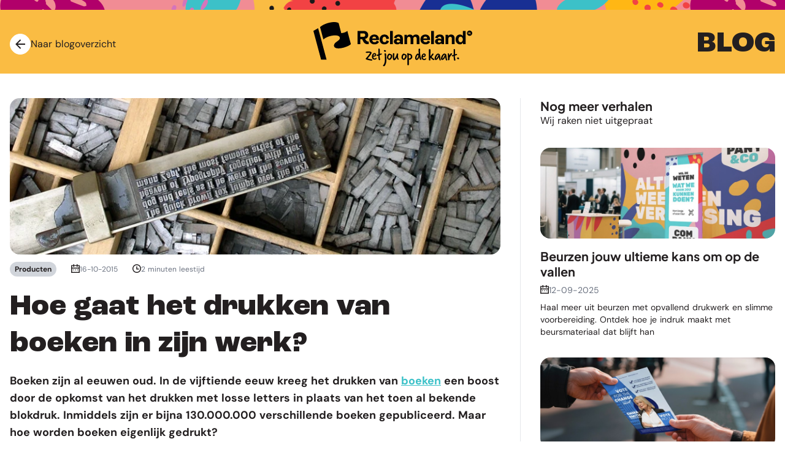

--- FILE ---
content_type: text/html; charset=utf-8
request_url: https://blog.reclameland.nl/hoe-gaat-het-drukken-van-boeken-in-zijn-werk
body_size: 19891
content:
<!doctype html>
<html data-n-head-ssr lang="nl-NL" data-n-head="%7B%22lang%22:%7B%22ssr%22:%22nl-NL%22%7D%7D">
  <head>
    <title>Hoe gaat het drukken van boeken in zijn werk? - Reclameland</title><meta data-n-head="ssr" charset="utf-8"><meta data-n-head="ssr" name="viewport" content="width=device-width,initial-scale=1"><meta data-n-head="ssr" data-hid="og:image" property="og:image" content="https://cdn.simianprint.nl/simian/logos/rl.svg"><meta data-n-head="ssr" data-hid="og:site_name" property="og:site_name" content="Reclameland"><meta data-n-head="ssr" data-hid="og:locale" property="og:locale" content="nl-NL"><meta data-n-head="ssr" data-hid="description" name="description" content="Boeken zijn eeuwen oud en wel in bijna 130.000.000 verschillende soorten. Maar hoe worden ze tegenwoordig gemaakt? Check het hier!"><meta data-n-head="ssr" data-hid="og:title" property="og:title" content="Hoe gaat het drukken van boeken in zijn werk? - Reclameland"><meta data-n-head="ssr" data-hid="og:description" property="og:description" content="Boeken zijn eeuwen oud en wel in bijna 130.000.000 verschillende soorten. Maar hoe worden ze tegenwoordig gemaakt? Check het hier!"><base href="/"><link data-n-head="ssr" rel="icon" type="image/x-icon" href="/favicon-rl.ico"><link data-n-head="ssr" rel="canonical" href="https://blog.reclameland.nl/hoe-gaat-het-drukken-van-boeken-in-zijn-werk"><link data-n-head="ssr" data-hid="alternate-default" rel="alternate" href="https://blog.reclameland.nl/hoe-gaat-het-drukken-van-boeken-in-zijn-werk" hreflang="nl-NL"><link data-n-head="ssr" data-hid="alternate-alt" rel="alternate" href="https://blog.reclameland.be/hoe-gaat-het-drukken-van-boeken-in-zijn-werk" hreflang="nl-BE"><script data-n-head="ssr" data-hid="gtm-script">window._gtm_init||(window._gtm_init=1,function(t,e,n,a,o){t[n]=1==t[n]||"yes"==e[n]||1==e[n]||1==e.msDoNotTrack||t[a]&&t[a][o]&&t[a][o]()?1:0}(window,navigator,"doNotTrack","external","msTrackingProtectionEnabled"),function(a,o,i,g,m){a[m]={},a._gtm_inject=function(t){var e,n;a.doNotTrack||a[m][t]||(a[m][t]=1,a[g]=a[g]||[],a[g].push({"gtm.start":(new Date).getTime(),event:"gtm.js"}),e=o.getElementsByTagName(i)[0],(n=o.createElement(i)).async=!0,n.src="https://www.googletagmanager.com/gtm.js?id="+t,e.parentNode.insertBefore(n,e))},a._gtm_inject("GTM-PDVRSGW")}(window,document,"script","dataLayer","_gtm_ids"))</script><script data-n-head="ssr" type="application/ld+json">{"@context":"https://schema.org","@type":"BlogPosting","headline":"Hoe gaat het drukken van boeken in zijn werk?","image":"https://cdn.simianprint.nl/reclameland/blog/producten/hoe-gaat-het-drukken-van-boeken-in-zijn-werk/thumb_intro-hoe-gaat-het-drukken-van-boeken-in-zijn-werk.webp","datePublished":"16-10-2015","dateModified":"NaN-NaN-NaN","description":"Boeken zijn eeuwen oud en wel in bijna 130.000.000 verschillende soorten. Maar hoe worden ze tegenwoordig gemaakt? Check het hier!","author":{"@type":"Person","name":"Bert Stevens"},"inLanguage":"nl-NL"}</script><link rel="preload" href="/_nuxt/ee373b6.js" as="script"><link rel="preload" href="/_nuxt/6b9d86e.js" as="script"><link rel="preload" href="/_nuxt/26d411e.js" as="script"><link rel="preload" href="/_nuxt/8c674ef.js" as="script"><link rel="preload" href="/_nuxt/37cb0d5.js" as="script"><link rel="preload" href="/_nuxt/55360c4.js" as="script"><style data-vue-ssr-id="65b97e00:0 1c57ee10:0 713c3c4c:0 28943a08:0 3354e033:0 20724681:0 ade8adb2:0 022ee1ee:0 6bf183a6:0 180b8616:0">/*! tailwindcss v2.2.19 | MIT License | https://tailwindcss.com*//*! modern-normalize v1.1.0 | MIT License | https://github.com/sindresorhus/modern-normalize */*,::after,::before{box-sizing:border-box}html{-moz-tab-size:4;-o-tab-size:4;tab-size:4}html{line-height:1.15;-webkit-text-size-adjust:100%}body{margin:0}body{font-family:system-ui,-apple-system,'Segoe UI',Roboto,Helvetica,Arial,sans-serif,'Apple Color Emoji','Segoe UI Emoji'}hr{height:0;color:inherit}abbr[title]{-webkit-text-decoration:underline dotted;text-decoration:underline dotted}b,strong{font-weight:bolder}code,kbd,pre,samp{font-family:ui-monospace,SFMono-Regular,Consolas,'Liberation Mono',Menlo,monospace;font-size:1em}small{font-size:80%}sub,sup{font-size:75%;line-height:0;position:relative;vertical-align:baseline}sub{bottom:-.25em}sup{top:-.5em}table{text-indent:0;border-color:inherit}button,input,optgroup,select,textarea{font-family:inherit;font-size:100%;line-height:1.15;margin:0}button,select{text-transform:none}[type=button],[type=reset],button{-webkit-appearance:button}::-moz-focus-inner{border-style:none;padding:0}legend{padding:0}progress{vertical-align:baseline}::-webkit-inner-spin-button,::-webkit-outer-spin-button{height:auto}[type=search]{-webkit-appearance:textfield;outline-offset:-2px}::-webkit-search-decoration{-webkit-appearance:none}::-webkit-file-upload-button{-webkit-appearance:button;font:inherit}summary{display:list-item}blockquote,dd,dl,figure,h1,h2,h3,h4,h5,h6,hr,p,pre{margin:0}button{background-color:transparent;background-image:none}fieldset{margin:0;padding:0}ol,ul{list-style:none;margin:0;padding:0}html{font-family:DM Regular;line-height:1.5}body{font-family:inherit;line-height:inherit}*,::after,::before{box-sizing:border-box;border-width:0;border-style:solid;border-color:currentColor}hr{border-top-width:1px}img{border-style:solid}textarea{resize:vertical}input::-moz-placeholder,textarea::-moz-placeholder{opacity:1;color:#9ca3af}input::placeholder,textarea::placeholder{opacity:1;color:#9ca3af}button{cursor:pointer}table{border-collapse:collapse}h1,h2,h3,h4,h5,h6{font-size:inherit;font-weight:inherit}a{color:inherit;text-decoration:inherit}button,input,optgroup,select,textarea{padding:0;line-height:inherit;color:inherit}code,kbd,pre,samp{font-family:ui-monospace,SFMono-Regular,Menlo,Monaco,Consolas,"Liberation Mono","Courier New",monospace}audio,canvas,embed,iframe,img,object,svg,video{display:block;vertical-align:middle}img,video{max-width:100%;height:auto}[hidden]{display:none}*,::after,::before{--tw-border-opacity:1;border-color:rgba(229,231,235,var(--tw-border-opacity))}.container{width:100%;margin-right:auto;margin-left:auto}@media (min-width:100%){.container{max-width:100%}}@media (min-width:1024px){.container{max-width:1024px}}@media (min-width:1280px){.container{max-width:1280px}}.static{position:static}.fixed{position:fixed}.absolute{position:absolute}.relative{position:relative}.sticky{position:sticky}.top-0{top:0}.top-12{top:3rem}.top-14{top:3.5rem}.-top-1{top:-.25rem}.top-1\/2{top:50%}.right-0{right:0}.-right-1{right:-.25rem}.bottom-0{bottom:0}.left-0{left:0}.left-3{left:.75rem}.left-11{left:2.75rem}.left-1\/2{left:50%}.z-1{z-index:1}.z-2{z-index:2}.z-10{z-index:10}.z-20{z-index:20}.z-30{z-index:30}.z-60{z-index:60}.z-70{z-index:70}.order-last{order:9999}.col-span-12{grid-column:span 12/span 12}.float-left{float:left}.m-0{margin:0}.m-1{margin:.25rem}.m-4{margin:1rem}.-m-px{margin:-1px}.mx-1{margin-left:.25rem;margin-right:.25rem}.mx-2{margin-left:.5rem;margin-right:.5rem}.mx-3{margin-left:.75rem;margin-right:.75rem}.mx-auto{margin-left:auto;margin-right:auto}.my-2{margin-top:.5rem;margin-bottom:.5rem}.my-3{margin-top:.75rem;margin-bottom:.75rem}.my-4{margin-top:1rem;margin-bottom:1rem}.my-6{margin-top:1.5rem;margin-bottom:1.5rem}.mt-0{margin-top:0}.mt-1{margin-top:.25rem}.mt-2{margin-top:.5rem}.mt-3{margin-top:.75rem}.mt-4{margin-top:1rem}.mt-6{margin-top:1.5rem}.mt-8{margin-top:2rem}.mt-16{margin-top:4rem}.mt-auto{margin-top:auto}.mt-0\.5{margin-top:.125rem}.-mt-0{margin-top:0}.-mt-px{margin-top:-1px}.-mt-0\.5{margin-top:-.125rem}.mr-0{margin-right:0}.mr-1{margin-right:.25rem}.mr-2{margin-right:.5rem}.mr-6{margin-right:1.5rem}.mr-1\.5{margin-right:.375rem}.mb-0{margin-bottom:0}.mb-1{margin-bottom:.25rem}.mb-2{margin-bottom:.5rem}.mb-4{margin-bottom:1rem}.mb-6{margin-bottom:1.5rem}.mb-8{margin-bottom:2rem}.mb-0\.5{margin-bottom:.125rem}.mb-2\.5{margin-bottom:.625rem}.ml-0{margin-left:0}.ml-1{margin-left:.25rem}.ml-2{margin-left:.5rem}.ml-4{margin-left:1rem}.ml-6{margin-left:1.5rem}.ml-auto{margin-left:auto}.ml-px{margin-left:1px}.ml-0\.5{margin-left:.125rem}.-ml-px{margin-left:-1px}.block{display:block}.inline-block{display:inline-block}.inline{display:inline}.flex{display:flex}.inline-flex{display:inline-flex}.table{display:table}.grid{display:grid}.hidden{display:none}.h-0{height:0}.h-2{height:.5rem}.h-3{height:.75rem}.h-4{height:1rem}.h-5{height:1.25rem}.h-6{height:1.5rem}.h-7{height:1.75rem}.h-8{height:2rem}.h-10{height:2.5rem}.h-12{height:3rem}.h-14{height:3.5rem}.h-15{height:3.75rem}.h-16{height:4rem}.h-20{height:5rem}.h-32{height:8rem}.h-px{height:1px}.h-2\.5{height:.625rem}.h-3\.5{height:.875rem}.h-full{height:100%}.h-screen{height:100vh}.w-2{width:.5rem}.w-3{width:.75rem}.w-4{width:1rem}.w-5{width:1.25rem}.w-6{width:1.5rem}.w-7{width:1.75rem}.w-8{width:2rem}.w-10{width:2.5rem}.w-12{width:3rem}.w-14{width:3.5rem}.w-16{width:4rem}.w-2\.5{width:.625rem}.w-3\.5{width:.875rem}.w-1\/4{width:25%}.w-4\/5{width:80%}.w-full{width:100%}.flex-1{flex:1 1 0%}.border-separate{border-collapse:separate}.origin-top{transform-origin:top}.transform{--tw-translate-x:0;--tw-translate-y:0;--tw-rotate:0;--tw-skew-x:0;--tw-skew-y:0;--tw-scale-x:1;--tw-scale-y:1;transform:translateX(var(--tw-translate-x)) translateY(var(--tw-translate-y)) rotate(var(--tw-rotate)) skewX(var(--tw-skew-x)) skewY(var(--tw-skew-y)) scaleX(var(--tw-scale-x)) scaleY(var(--tw-scale-y))}.translate-x-6{--tw-translate-x:1.5rem}.-translate-x-1\/2{--tw-translate-x:-50%}.-translate-y-1\/2{--tw-translate-y:-50%}.rotate-180{--tw-rotate:180deg}.scale-y-0{--tw-scale-y:0}@keyframes spin{to{transform:rotate(360deg)}}@keyframes ping{100%,75%{transform:scale(2);opacity:0}}@keyframes pulse{50%{opacity:.5}}@keyframes bounce{0%,100%{transform:translateY(-25%);animation-timing-function:cubic-bezier(.8,0,1,1)}50%{transform:none;animation-timing-function:cubic-bezier(0,0,.2,1)}}.cursor-default{cursor:default}.cursor-pointer{cursor:pointer}.cursor-not-allowed{cursor:not-allowed}.select-none{-webkit-user-select:none;-moz-user-select:none;user-select:none}.appearance-none{-webkit-appearance:none;-moz-appearance:none;appearance:none}.grid-cols-12{grid-template-columns:repeat(12,minmax(0,1fr))}.flex-col{flex-direction:column}.flex-wrap{flex-wrap:wrap}.items-center{align-items:center}.justify-center{justify-content:center}.justify-between{justify-content:space-between}.gap-1{gap:.25rem}.gap-2{gap:.5rem}.gap-4{gap:1rem}.gap-8{gap:2rem}.gap-12{gap:3rem}.gap-1\.5{gap:.375rem}.gap-x-4{-moz-column-gap:1rem;column-gap:1rem}.gap-y-6{row-gap:1.5rem}.self-center{align-self:center}.overflow-auto{overflow:auto}.overflow-hidden{overflow:hidden}.overflow-x-auto{overflow-x:auto}.overflow-y-auto{overflow-y:auto}.overflow-y-hidden{overflow-y:hidden}.whitespace-nowrap{white-space:nowrap}.rounded-none{border-radius:0}.rounded-md{border-radius:.375rem}.rounded-xl{border-radius:.75rem}.rounded-full{border-radius:9999px}.rounded-t-md{border-top-left-radius:.375rem;border-top-right-radius:.375rem}.rounded-r-md{border-top-right-radius:.375rem;border-bottom-right-radius:.375rem}.rounded-b-md{border-bottom-right-radius:.375rem;border-bottom-left-radius:.375rem}.rounded-b-xl{border-bottom-right-radius:.75rem;border-bottom-left-radius:.75rem}.rounded-l-md{border-top-left-radius:.375rem;border-bottom-left-radius:.375rem}.rounded-l-full{border-top-left-radius:9999px;border-bottom-left-radius:9999px}.rounded-tl-md{border-top-left-radius:.375rem}.rounded-tr-md{border-top-right-radius:.375rem}.rounded-bl-none{border-bottom-left-radius:0}.border-8{border-width:8px}.border{border-width:1px}.border-t{border-top-width:1px}.border-b-4{border-bottom-width:4px}.border-b{border-bottom-width:1px}.border-l{border-left-width:1px}.border-black{--tw-border-opacity:1;border-color:rgba(0,0,0,var(--tw-border-opacity))}.border-white{--tw-border-opacity:1;border-color:rgba(255,255,255,var(--tw-border-opacity))}.border-gray{--tw-border-opacity:1;border-color:rgba(35,31,32,var(--tw-border-opacity))}.border-red-600{--tw-border-opacity:1;border-color:rgba(220,38,38,var(--tw-border-opacity))}.border-secondary{--tw-border-opacity:1;border-color:rgba(213,116,187,var(--tw-border-opacity))}.border-tertiary{--tw-border-opacity:1;border-color:rgba(60,193,200,var(--tw-border-opacity))}.hover\:border-gray:hover{--tw-border-opacity:1;border-color:rgba(35,31,32,var(--tw-border-opacity))}.bg-white{--tw-bg-opacity:1;background-color:rgba(255,255,255,var(--tw-bg-opacity))}.bg-gray-200{--tw-bg-opacity:1;background-color:rgba(229,231,235,var(--tw-bg-opacity))}.bg-gray-300{--tw-bg-opacity:1;background-color:rgba(209,213,219,var(--tw-bg-opacity))}.bg-gray-light{--tw-bg-opacity:1;background-color:rgba(249,244,242,var(--tw-bg-opacity))}.bg-gray{--tw-bg-opacity:1;background-color:rgba(35,31,32,var(--tw-bg-opacity))}.bg-green{--tw-bg-opacity:1;background-color:rgba(93,177,0,var(--tw-bg-opacity))}.bg-blue{--tw-bg-opacity:1;background-color:rgba(60,193,200,var(--tw-bg-opacity))}.bg-primary{--tw-bg-opacity:1;background-color:rgba(250,188,67,var(--tw-bg-opacity))}.bg-secondary{--tw-bg-opacity:1;background-color:rgba(213,116,187,var(--tw-bg-opacity))}.bg-tertiary-light{--tw-bg-opacity:1;background-color:rgba(223,243,245,var(--tw-bg-opacity))}.bg-tertiary{--tw-bg-opacity:1;background-color:rgba(60,193,200,var(--tw-bg-opacity))}.bg-danger{--tw-bg-opacity:1;background-color:rgba(242,66,68,var(--tw-bg-opacity))}.hover\:bg-white:hover{--tw-bg-opacity:1;background-color:rgba(255,255,255,var(--tw-bg-opacity))}.hover\:bg-gray-200:hover{--tw-bg-opacity:1;background-color:rgba(229,231,235,var(--tw-bg-opacity))}.hover\:bg-gray-300:hover{--tw-bg-opacity:1;background-color:rgba(209,213,219,var(--tw-bg-opacity))}.hover\:bg-gray:hover{--tw-bg-opacity:1;background-color:rgba(35,31,32,var(--tw-bg-opacity))}.hover\:bg-red-600:hover{--tw-bg-opacity:1;background-color:rgba(220,38,38,var(--tw-bg-opacity))}.hover\:bg-green-dark:hover{--tw-bg-opacity:1;background-color:rgba(82,137,19,var(--tw-bg-opacity))}.hover\:bg-blue-dark:hover{--tw-bg-opacity:1;background-color:rgba(20,145,200,var(--tw-bg-opacity))}.hover\:bg-primary:hover{--tw-bg-opacity:1;background-color:rgba(250,188,67,var(--tw-bg-opacity))}.hover\:bg-secondary:hover{--tw-bg-opacity:1;background-color:rgba(213,116,187,var(--tw-bg-opacity))}.hover\:bg-secondary-dark:hover{--tw-bg-opacity:1;background-color:rgba(60,193,200,var(--tw-bg-opacity))}.hover\:bg-tertiary-light:hover{--tw-bg-opacity:1;background-color:rgba(223,243,245,var(--tw-bg-opacity))}.hover\:bg-tertiary:hover{--tw-bg-opacity:1;background-color:rgba(60,193,200,var(--tw-bg-opacity))}.hover\:bg-tertiary-dark:hover{--tw-bg-opacity:1;background-color:rgba(213,116,187,var(--tw-bg-opacity))}.fill-current{fill:currentColor}.p-0{padding:0}.p-1{padding:.25rem}.p-2{padding:.5rem}.p-4{padding:1rem}.px-1{padding-left:.25rem;padding-right:.25rem}.px-2{padding-left:.5rem;padding-right:.5rem}.px-3{padding-left:.75rem;padding-right:.75rem}.px-4{padding-left:1rem;padding-right:1rem}.px-5{padding-left:1.25rem;padding-right:1.25rem}.px-6{padding-left:1.5rem;padding-right:1.5rem}.px-2\.5{padding-left:.625rem;padding-right:.625rem}.py-0{padding-top:0;padding-bottom:0}.py-1{padding-top:.25rem;padding-bottom:.25rem}.py-2{padding-top:.5rem;padding-bottom:.5rem}.py-3{padding-top:.75rem;padding-bottom:.75rem}.py-6{padding-top:1.5rem;padding-bottom:1.5rem}.py-8{padding-top:2rem;padding-bottom:2rem}.py-0\.5{padding-top:.125rem;padding-bottom:.125rem}.py-1\.5{padding-top:.375rem;padding-bottom:.375rem}.py-2\.5{padding-top:.625rem;padding-bottom:.625rem}.pt-2{padding-top:.5rem}.pt-3{padding-top:.75rem}.pt-4{padding-top:1rem}.pr-3{padding-right:.75rem}.pb-2{padding-bottom:.5rem}.pb-3{padding-bottom:.75rem}.pb-4{padding-bottom:1rem}.pl-3{padding-left:.75rem}.pl-8{padding-left:2rem}.pl-11{padding-left:2.75rem}.text-left{text-align:left}.text-center{text-align:center}.text-right{text-align:right}.font-serif{font-family:Plus Jakarta Sans}.text-xs{font-size:.75rem;line-height:1rem}.text-sm{font-size:.875rem;line-height:1.25rem}.text-base{font-size:1rem;line-height:1.5rem}.text-lg{font-size:1.125rem;line-height:1.75rem}.font-bold{font-weight:700}.leading-5{line-height:1.25rem}.text-white{--tw-text-opacity:1;color:rgba(255,255,255,var(--tw-text-opacity))}.text-gray-400{--tw-text-opacity:1;color:rgba(156,163,175,var(--tw-text-opacity))}.text-gray-500{--tw-text-opacity:1;color:rgba(107,114,128,var(--tw-text-opacity))}.text-gray{--tw-text-opacity:1;color:rgba(35,31,32,var(--tw-text-opacity))}.text-red-600{--tw-text-opacity:1;color:rgba(220,38,38,var(--tw-text-opacity))}.text-green{--tw-text-opacity:1;color:rgba(93,177,0,var(--tw-text-opacity))}.text-blue{--tw-text-opacity:1;color:rgba(60,193,200,var(--tw-text-opacity))}.text-primary{--tw-text-opacity:1;color:rgba(250,188,67,var(--tw-text-opacity))}.text-secondary{--tw-text-opacity:1;color:rgba(213,116,187,var(--tw-text-opacity))}.text-tertiary{--tw-text-opacity:1;color:rgba(60,193,200,var(--tw-text-opacity))}.text-orange{--tw-text-opacity:1;color:rgba(255,126,0,var(--tw-text-opacity))}.hover\:text-white:hover{--tw-text-opacity:1;color:rgba(255,255,255,var(--tw-text-opacity))}.hover\:text-gray:hover{--tw-text-opacity:1;color:rgba(35,31,32,var(--tw-text-opacity))}.hover\:text-blue:hover{--tw-text-opacity:1;color:rgba(60,193,200,var(--tw-text-opacity))}.hover\:text-tertiary:hover{--tw-text-opacity:1;color:rgba(60,193,200,var(--tw-text-opacity))}.focus\:text-tertiary:focus{--tw-text-opacity:1;color:rgba(60,193,200,var(--tw-text-opacity))}.no-underline{text-decoration:none}.hover\:underline:hover{text-decoration:underline}.opacity-0{opacity:0}.opacity-40{opacity:.4}.opacity-50{opacity:.5}.opacity-75{opacity:.75}.opacity-100{opacity:1}*,::after,::before{--tw-shadow:0 0 #0000}.shadow-md{--tw-shadow:0 4px 6px -1px rgba(0, 0, 0, 0.1),0 2px 4px -1px rgba(0, 0, 0, 0.06);box-shadow:var(--tw-ring-offset-shadow,0 0 #0000),var(--tw-ring-shadow,0 0 #0000),var(--tw-shadow)}.focus\:shadow-none:focus{--tw-shadow:0 0 #0000;box-shadow:var(--tw-ring-offset-shadow,0 0 #0000),var(--tw-ring-shadow,0 0 #0000),var(--tw-shadow)}.outline-none{outline:2px solid transparent;outline-offset:2px}.focus\:outline-none:focus{outline:2px solid transparent;outline-offset:2px}*,::after,::before{--tw-ring-inset:var(--tw-empty, );/*!*//*!*/--tw-ring-offset-width:0px;--tw-ring-offset-color:#fff;--tw-ring-color:rgba(59, 130, 246, 0.5);--tw-ring-offset-shadow:0 0 #0000;--tw-ring-shadow:0 0 #0000}.filter{--tw-blur:var(--tw-empty, );/*!*//*!*/--tw-brightness:var(--tw-empty, );/*!*//*!*/--tw-contrast:var(--tw-empty, );/*!*//*!*/--tw-grayscale:var(--tw-empty, );/*!*//*!*/--tw-hue-rotate:var(--tw-empty, );/*!*//*!*/--tw-invert:var(--tw-empty, );/*!*//*!*/--tw-saturate:var(--tw-empty, );/*!*//*!*/--tw-sepia:var(--tw-empty, );/*!*//*!*/--tw-drop-shadow:var(--tw-empty, );/*!*//*!*/filter:var(--tw-blur) var(--tw-brightness) var(--tw-contrast) var(--tw-grayscale) var(--tw-hue-rotate) var(--tw-invert) var(--tw-saturate) var(--tw-sepia) var(--tw-drop-shadow)}.blur-sm{--tw-blur:blur(4px)}.blur{--tw-blur:blur(8px)}.brightness-75{--tw-brightness:brightness(.75)}.invert{--tw-invert:invert(100%)}.sepia{--tw-sepia:sepia(100%)}.transition-all{transition-property:all;transition-timing-function:cubic-bezier(.4,0,.2,1);transition-duration:150ms}.transition{transition-property:background-color,border-color,color,fill,stroke,opacity,box-shadow,transform,filter,-webkit-backdrop-filter;transition-property:background-color,border-color,color,fill,stroke,opacity,box-shadow,transform,filter,backdrop-filter;transition-property:background-color,border-color,color,fill,stroke,opacity,box-shadow,transform,filter,backdrop-filter,-webkit-backdrop-filter;transition-timing-function:cubic-bezier(.4,0,.2,1);transition-duration:150ms}.duration-100{transition-duration:.1s}.duration-200{transition-duration:.2s}.duration-300{transition-duration:.3s}.ease-in{transition-timing-function:cubic-bezier(.4,0,1,1)}.ease-out{transition-timing-function:cubic-bezier(0,0,.2,1)}.svg-normal{filter:invert(8%) sepia(8%) saturate(714%) hue-rotate(294deg) brightness(95%) contrast(90%)}.svg-blue{filter:brightness(0) saturate(100%) invert(79%) sepia(50%) saturate(665%) hue-rotate(138deg) brightness(82%) contrast(88%)}.svg-green{filter:invert(56%) sepia(35%) saturate(788%) hue-rotate(46deg) brightness(99%) contrast(93%)}.svg-orange{filter:invert(52%) sepia(15%) saturate(6052%) hue-rotate(0) brightness(104%) contrast(105%)}.svg-white{filter:brightness(0) invert(1)}.svg-red{filter:invert(28%) sepia(91%) saturate(2096%) hue-rotate(342deg) brightness(84%) contrast(105%)}.svg-gray{filter:invert(8%) sepia(8%) saturate(714%) hue-rotate(294deg) brightness(95%) contrast(90%)}.svg-tertiary{filter:brightness(0) saturate(100%) invert(79%) sepia(50%) saturate(665%) hue-rotate(138deg) brightness(82%) contrast(88%)}@media (min-width:640px){.sm\:order-none{order:0}.sm\:col-span-6{grid-column:span 6/span 6}.sm\:mt-0{margin-top:0}.sm\:block{display:block}.sm\:inline{display:inline}.sm\:flex{display:flex}.sm\:h-16{height:4rem}.sm\:h-24{height:6rem}.sm\:w-1\/2{width:50%}.sm\:w-1\/3{width:33.333333%}.sm\:w-2\/3{width:66.666667%}.sm\:w-1\/4{width:25%}.sm\:w-2\/4{width:50%}.sm\:w-3\/4{width:75%}.sm\:w-1\/12{width:8.333333%}.sm\:w-2\/12{width:16.666667%}.sm\:w-3\/12{width:25%}.sm\:w-4\/12{width:33.333333%}.sm\:w-5\/12{width:41.666667%}.sm\:w-6\/12{width:50%}.sm\:w-7\/12{width:58.333333%}.sm\:w-8\/12{width:66.666667%}.sm\:w-9\/12{width:75%}.sm\:w-10\/12{width:83.333333%}.sm\:w-11\/12{width:91.666667%}.sm\:flex-row{flex-direction:row}.sm\:flex-wrap{flex-wrap:wrap}.sm\:items-center{align-items:center}.sm\:justify-start{justify-content:flex-start}.sm\:justify-between{justify-content:space-between}.sm\:overflow-x-hidden{overflow-x:hidden}.sm\:pt-0{padding-top:0}.sm\:pt-2{padding-top:.5rem}.sm\:pt-4{padding-top:1rem}.sm\:pb-0{padding-bottom:0}.sm\:text-left{text-align:left}.sm\:text-lg{font-size:1.125rem;line-height:1.75rem}.sm\:text-2xl{font-size:1.5rem;line-height:2rem}}@media (min-width:768px){.md\:order-first{order:-9999}.md\:col-span-4{grid-column:span 4/span 4}.md\:mx-auto{margin-left:auto;margin-right:auto}.md\:mb-0{margin-bottom:0}.md\:mb-4{margin-bottom:1rem}.md\:ml-4{margin-left:1rem}.md\:block{display:block}.md\:flex{display:flex}.md\:hidden{display:none}.md\:h-16{height:4rem}.md\:w-auto{width:auto}.md\:w-1\/3{width:33.333333%}.md\:w-1\/4{width:25%}.md\:w-3\/4{width:75%}.md\:flex-row{flex-direction:row}.md\:justify-end{justify-content:flex-end}.md\:pr-4{padding-right:1rem}.md\:pl-4{padding-left:1rem}.md\:text-left{text-align:left}.md\:text-base{font-size:1rem;line-height:1.5rem}}@media (min-width:1024px){.lg\:col-span-3{grid-column:span 3/span 3}.lg\:mr-2{margin-right:.5rem}.lg\:ml-2{margin-left:.5rem}.lg\:inline-block{display:inline-block}.lg\:w-1\/2{width:50%}.lg\:w-2\/3{width:66.666667%}.lg\:w-1\/4{width:25%}.lg\:w-7\/12{width:58.333333%}.lg\:border-b-4{border-bottom-width:4px}.lg\:pr-6{padding-right:1.5rem}.lg\:pl-6{padding-left:1.5rem}}@media (min-width:1280px){.xl\:w-1\/2{width:50%}.xl\:pr-8{padding-right:2rem}.xl\:pl-8{padding-left:2rem}}*,:after,:before{box-sizing:border-box;margin:0}:focus:not(:focus-visible){outline:0;box-shadow:none}.focus-visible:focus:not(:focus-visible):not(input):not(textarea),:focus:not(input):not(textarea):not(select){outline:0;box-shadow:0 0 0 .1rem #0094cb}input.focus-visible:focus:not(:focus-visible),input:focus,select.focus-visible:focus:not(:focus-visible),select:focus,textarea.focus-visible:focus:not(:focus-visible),textarea:focus{outline:0;box-shadow:0 1px 3px 0 rgba(0,0,0,.1),0 1px 2px -1px rgba(0,0,0,.1)}input:not(.has-arrows)::-webkit-inner-spin-button,input:not(.has-arrows)::-webkit-outer-spin-button{-webkit-appearance:none;margin:0}input:not(.has-arrows)[type=number]{-moz-appearance:textfield}html{font-size:16px;word-spacing:1px;-ms-text-size-adjust:100%;-webkit-text-size-adjust:100%;-moz-osx-font-smoothing:grayscale;-webkit-font-smoothing:antialiased;box-sizing:border-box;scroll-behavior:smooth}.h2,.h3,.h4,h1,h2,h3,h4 .h1{font-weight:700!important;line-height:1.25}.h1,h1{margin-bottom:1rem}.h3,.h4,h2,h3,h4 .h2{margin-bottom:.5rem}a{cursor:pointer;text-decoration:underline}a:hover{text-decoration:none}.semibold{font-weight:500!important}.row{scroll-snap-type:x mandatory}.child{scroll-snap-align:start}.row::-webkit-scrollbar{height:4px}.row{scrollbar-width:thin;scrollbar-color:#2daae1}.row::-webkit-scrollbar-track{background:#f6f6f6}.row::-webkit-scrollbar-thumb{background-color:#2daae1;border-radius:5px}.text-xxs{font-size:.7rem}@media screen and (min-width:960px){html{width:100vw;overflow-x:hidden}}.container-db{width:100%}@media (min-width:768px){.container-db{max-width:640px}}@media (min-width:1024px){.container-db{max-width:768px}}@media (min-width:1280px){.container-db{max-width:1024px}}@media (min-width:1760px){.container-db{max-width:1280px}}.dialog-enter-from,.dialog-leave-to{opacity:0;transform:scale(1.1)}.dialog-enter-active{transition:all .4s ease-out}.dialog-leave-active{transition:all .4s ease-in}.dialog-enter-to,.dialog-leave-from{opacity:1;transform:scale(1)}details>summary .details-marker{display:none}#teleports{z-index:1;position:fixed;top:0;left:0}@font-face{font-family:"DM Sans";font-style:normal;font-weight:400;font-display:swap;src:local(""),url(/_nuxt/fonts/DMSans-Regular.8b936d8.woff2) format("woff2"),url(/_nuxt/fonts/DMSans-Regular.fec2f95.woff) format("woff")}@font-face{font-family:"DM Sans";font-style:normal;font-weight:500;font-display:swap;src:local(""),url(/_nuxt/fonts/DMSans-Medium.0142995.woff2) format("woff2"),url(/_nuxt/fonts/DMSans-Medium.fb377df.woff) format("woff")}@font-face{font-family:"DM Sans";font-style:normal;font-weight:700;font-display:swap;src:local(""),url(/_nuxt/fonts/DMSans-Bold.a582a8e.woff2) format("woff2"),url(/_nuxt/fonts/DMSans-Bold.c967687.woff) format("woff")}@font-face{font-family:"Plus Jakarta Sans";font-style:normal;font-weight:700;font-display:swap;src:local(""),url(/_nuxt/fonts/PlusJakartaSans-Bold.59d4888.woff2) format("woff2"),url(/_nuxt/fonts/PlusJakartaSans-Bold.bb44860.woff) format("woff")}@font-face{font-family:"Roc Grotesk";font-style:normal;font-weight:800;font-display:swap;src:local(""),url(/_nuxt/fonts/Roc_Grotesk_ExtraBold.e74876e.woff2) format("woff2"),url(/_nuxt/fonts/Roc_Grotesk_ExtraBold.5ae3241.woff) format("woff")}@font-face{font-family:"Roc Grotesk Condensed";font-style:normal;font-weight:700;font-display:swap;src:local(""),url(/_nuxt/fonts/Roc_Grotesk_Condensed_Bold.f41fa8e.woff2) format("woff2"),url(/_nuxt/fonts/Roc_Grotesk_Condensed_Bold.800dfce.woff) format("woff")}html{color:#231f20;font-family:"DM Sans",sans-serif}.h1,h1{font-family:"Roc Grotesk",sans-serif}.h1-alt{font-family:"Roc Grotesk Condensed",sans-serif}.h2,.h3,.h4,h2,h3,h4{font-family:"Plus Jakarta Sans",sans-serif}.h1,h1{font-size:3rem}.h2,h2{font-size:2rem}.h3,h3{font-size:1.25rem}.content ol,.content ul,p{font-size:1rem}.rounded-custom{border-radius:1rem}.rounded-t-custom{border-top-left-radius:1rem;border-top-right-radius:1rem}.rounded-b-custom{border-bottom-left-radius:1rem;border-bottom-right-radius:1rem}.content a[class*=btn-]{font-size:1rem}.product-img:after{width:2rem;height:2rem;background-size:1.1rem!important}.content .lightbox:has(img):after{width:1.5rem;height:1.5rem;background-size:.75rem!important}@media (max-width:1023px){.content ol,.content ul,.text-custom,p{font-size:.875rem;line-height:1.42857}}@media (min-width:1024px){.content ol,.content ul,.text-custom,p{font-size:1rem;line-height:1.5}}.nuxt-progress{position:fixed;top:0;left:0;right:0;height:2px;width:0;opacity:1;transition:width .1s,opacity .4s;background-color:#000;z-index:999999}.nuxt-progress.nuxt-progress-notransition{transition:none}.nuxt-progress-failed{background-color:red}.content h2,.content h3{margin-top:.75rem}.content ol,.content p,.content ul{margin-bottom:.75rem}.content a{--tw-text-opacity:1;color:rgba(60,193,200,var(--tw-text-opacity))}.hover\:svg-blue:hover:not(.has-color),.hover\:text-blue:hover img[src*=svg]:not(.has-color),.text-blue img[src*=svg]:not(.has-color),.text-tertiary img[src*=svg]:not(.has-color){filter:brightness(0) saturate(100%) invert(79%) sepia(50%) saturate(665%) hue-rotate(138deg) brightness(82%) contrast(88%)}.collapse>.content>div>div>p:last-child{margin:0}.content div[class^=w-]>:last-child:not(ul):not(ol),.content div[class^=w-]>ol,.content div[class^=w-]>ul{padding-bottom:0!important}.content ul{list-style:inside disc}.content ol{list-style-type:decimal}.content li.check,.content li.x,.content ul.check,.content ul.x{list-style:none}.content li:not(:first-child){margin-top:5px}.content ol li{margin-left:1.2rem}.content ul li{margin-left:1.4rem;text-indent:-1.25rem}.content ul.check li{margin-left:1.43rem;text-indent:-1.43rem}.content li.check:before,.content ul.check li:before{height:.9rem;width:.9rem;filter:invert(56%) sepia(35%) saturate(788%) hue-rotate(46deg) brightness(99%) contrast(93%);background-image:url(https://cdn.simianprint.nl/algemeen/iconen/check-circle.svg);margin-right:.5rem}.content li.check:before,.content li.x:before,.content ul.check li:before,.content ul.x li:before{content:"";display:inline-block;background-size:contain;background-repeat:no-repeat;margin-bottom:-.1rem}.content li.x:before,.content ul.x li:before{height:.7rem;width:.7rem;filter:invert(29%) sepia(47%) saturate(2126%) hue-rotate(333deg) brightness(103%) contrast(106%);background-image:url(https://cdn.simianprint.nl/algemeen/iconen/x.svg);margin-right:.6rem;margin-left:.1rem}.content-fz img:not(.icon){border-radius:.375rem}.content-rl img:not(.icon){border-radius:1rem}.content img.icon{display:inline-block}.content .icon-small{margin-right:.125rem;margin-bottom:.125rem;height:1rem;width:1rem}.content .icon-medium{height:2rem;width:2rem}.content .icon-large{height:3rem;width:3rem}.content hr{margin-top:1rem;margin-bottom:1rem}.content .center{display:flex;justify-content:center}.content a[class*=btn-]{display:flex;justify-content:center;align-items:center;padding:.75rem 1.25rem;margin:1rem 0;transition-property:all;transition-duration:.2s;font-size:.875rem;line-height:1.25rem;font-weight:700;border-radius:9999px;-webkit-user-select:none;-moz-user-select:none;user-select:none;text-decoration:none}.content .btn-primary{--tw-bg-opacity:1;background-color:rgba(213,116,187,var(--tw-bg-opacity));color:#fff!important}.content .btn-primary:hover{--tw-bg-opacity:1;background-color:rgba(60,193,200,var(--tw-bg-opacity))}.content .btn-secondary{--tw-border-opacity:1;border-color:rgba(60,193,200,var(--tw-border-opacity));--tw-bg-opacity:1;background-color:rgba(255,255,255,var(--tw-bg-opacity));--tw-text-opacity:1;color:rgba(60,193,200,var(--tw-text-opacity))}.hover\:svg-blue:hover:not(.has-color),.hover\:text-blue:hover img[src*=svg]:not(.has-color),.text-blue img[src*=svg]:not(.has-color),.text-tertiary img[src*=svg]:not(.has-color){filter:brightness(0) saturate(100%) invert(79%) sepia(50%) saturate(665%) hue-rotate(138deg) brightness(82%) contrast(88%)}.content .btn-secondary:hover{--tw-bg-opacity:1;background-color:rgba(60,193,200,var(--tw-bg-opacity));--tw-text-opacity:1;color:rgba(255,255,255,var(--tw-text-opacity))}.hover\:svg-white:hover,.hover\:text-white:hover img[src*=svg],.text-white img[src*=svg]:not(.has-color){filter:brightness(0) invert(1)}.content.submission div[class^="lg:w-"]:not(.inner){margin-top:.75rem;margin-bottom:.75rem;display:flex;flex-direction:column;border-radius:.375rem;border-width:1px;padding-top:1rem}.content.submission div[class^="lg:w-"]>:last-child{margin-top:auto}.content.submission div[class^="lg:w-"]>:not(.bg-gray-light){padding-left:1rem;padding-right:1rem}.content.submission p.bg-gray-light{margin-bottom:0;padding:1rem}.content.submission h2{margin-top:1rem}.tabs{margin-bottom:1.5rem;display:flex;flex-wrap:wrap}.tabs label{z-index:1;margin-left:1px;cursor:pointer;border-top-left-radius:.375rem;border-top-right-radius:.375rem;border-bottom-width:1px;padding-left:.75rem;padding-right:.75rem;padding-top:1rem;padding-bottom:.75rem;transition-property:background-color,border-color,color,fill,stroke,opacity,box-shadow,transform,filter,-webkit-backdrop-filter;transition-property:background-color,border-color,color,fill,stroke,opacity,box-shadow,transform,filter,backdrop-filter;transition-property:background-color,border-color,color,fill,stroke,opacity,box-shadow,transform,filter,backdrop-filter,-webkit-backdrop-filter;transition-timing-function:cubic-bezier(.4,0,.2,1);transition-duration:150ms;transition-duration:.3s}.tabs label:hover{--tw-text-opacity:1;color:rgba(60,193,200,var(--tw-text-opacity))}.hover\:svg-blue:hover:not(.has-color),.hover\:text-blue:hover img[src*=svg]:not(.has-color),.text-blue img[src*=svg]:not(.has-color),.text-tertiary img[src*=svg]:not(.has-color){filter:brightness(0) saturate(100%) invert(79%) sepia(50%) saturate(665%) hue-rotate(138deg) brightness(82%) contrast(88%)}.tabs label:first-of-type{margin-left:.25rem}.tab-content{order:1;margin-top:-1px;width:100%;border-radius:.375rem;border-width:1px;padding:1rem}.tab-content,.tabs input[type=radio]{display:none}.tabs input[type=radio]:checked+label{border-bottom-width:4px;--tw-border-opacity:1;border-color:rgba(60,193,200,var(--tw-border-opacity));--tw-text-opacity:1;color:rgba(60,193,200,var(--tw-text-opacity))}.hover\:svg-blue:hover:not(.has-color),.hover\:text-blue:hover img[src*=svg]:not(.has-color),.text-blue img[src*=svg]:not(.has-color),.text-tertiary img[src*=svg]:not(.has-color){filter:brightness(0) saturate(100%) invert(79%) sepia(50%) saturate(665%) hue-rotate(138deg) brightness(82%) contrast(88%)}.tabs input[type=radio]:checked+label svg{filter:brightness(0) saturate(100%) invert(79%) sepia(50%) saturate(665%) hue-rotate(138deg) brightness(82%) contrast(88%)}.tabs input[type=radio]:checked+label+.tab-content{display:block}details{margin-top:.5rem;margin-bottom:.5rem;-webkit-user-select:none;-moz-user-select:none;user-select:none;border-radius:.375rem;--tw-bg-opacity:1;background-color:rgba(249,244,242,var(--tw-bg-opacity));transition-property:background-color,border-color,color,fill,stroke,opacity,box-shadow,transform,filter,-webkit-backdrop-filter;transition-property:background-color,border-color,color,fill,stroke,opacity,box-shadow,transform,filter,backdrop-filter;transition-property:background-color,border-color,color,fill,stroke,opacity,box-shadow,transform,filter,backdrop-filter,-webkit-backdrop-filter;transition-timing-function:cubic-bezier(.4,0,.2,1);transition-duration:150ms;transition-duration:.2s}.content.submission div[class^="lg:w-"]>:not(details){padding-left:1rem;padding-right:1rem}.content.submission pdetails{margin-bottom:0;padding:1rem}details:hover,details[open]{--tw-bg-opacity:1;background-color:rgba(223,243,245,var(--tw-bg-opacity))}details[open] summary{font-weight:700}details>:not(summary){padding-left:1rem;padding-right:1rem}details>summary+*{margin-top:.5rem}summary{position:relative;display:flex;cursor:pointer;align-items:center;padding-left:1rem;padding-right:1rem;padding-top:.75rem;padding-bottom:.75rem;transition-property:background-color,border-color,color,fill,stroke,opacity,box-shadow,transform,filter,-webkit-backdrop-filter;transition-property:background-color,border-color,color,fill,stroke,opacity,box-shadow,transform,filter,backdrop-filter;transition-property:background-color,border-color,color,fill,stroke,opacity,box-shadow,transform,filter,backdrop-filter,-webkit-backdrop-filter;transition-timing-function:cubic-bezier(.4,0,.2,1);transition-duration:150ms;transition-duration:.2s}summary:after{margin-left:auto;height:1rem;width:1rem;transition-property:background-color,border-color,color,fill,stroke,opacity,box-shadow,transform,filter,-webkit-backdrop-filter;transition-property:background-color,border-color,color,fill,stroke,opacity,box-shadow,transform,filter,backdrop-filter;transition-property:background-color,border-color,color,fill,stroke,opacity,box-shadow,transform,filter,backdrop-filter,-webkit-backdrop-filter;transition-timing-function:cubic-bezier(.4,0,.2,1);transition-duration:150ms;transition-duration:.2s;filter:invert(8%) sepia(8%) saturate(714%) hue-rotate(294deg) brightness(95%) contrast(90%);content:"";background-image:url(https://cdn.simianprint.nl/algemeen/iconen/down.svg);background-size:contain;background-repeat:no-repeat}details[open]{padding-bottom:.25rem}details[open] summary:after,summary:hover:after{--tw-translate-x:0;--tw-translate-y:0;--tw-rotate:0;--tw-skew-x:0;--tw-skew-y:0;--tw-scale-x:1;--tw-scale-y:1;transform:translateX(var(--tw-translate-x)) translateY(var(--tw-translate-y)) rotate(var(--tw-rotate)) skewX(var(--tw-skew-x)) skewY(var(--tw-skew-y)) scaleX(var(--tw-scale-x)) scaleY(var(--tw-scale-y));--tw-rotate:180deg;filter:brightness(0) saturate(100%) invert(79%) sepia(50%) saturate(665%) hue-rotate(138deg) brightness(82%) contrast(88%)}.embed-responsive{position:relative;display:block;height:0;overflow:hidden;border-radius:.375rem;padding:0}.embed-responsive-16by9{padding-bottom:56.25%}.embed-responsive-item{position:absolute;top:0;bottom:0;left:0;height:100%;width:100%;border-style:none}iframe{display:block;background-position:50% 50%}table{margin:0;margin-bottom:1rem;width:100%;table-layout:fixed;border-collapse:separate;border-radius:.375rem;padding:0;border-spacing:0}table tr{padding:1rem}table tr:nth-child(odd){--tw-bg-opacity:1;background-color:rgba(249,244,242,var(--tw-bg-opacity))}.content.submission div[class^="lg:w-"]>:not(tabletr:nth-child(odd)){padding-left:1rem;padding-right:1rem}.content.submission ptable tr:nth-child(odd){margin-bottom:0;padding:1rem}table tr:not(:last-child){border-bottom-width:1px}table td,table th{padding:1rem;text-align:left}table :not(tfoot) tr:first-child td:first-child,table :not(tfoot) tr:first-child th:first-child{border-top-left-radius:.375rem;border-bottom-left-radius:0}table :not(tfoot) tr:first-child td:last-child,table :not(tfoot) tr:first-child th:last-child{border-top-right-radius:.375rem;border-bottom-right-radius:0}table :not(thead) tr:last-child td:first-child,table :not(thead) tr:last-child th:first-child{border-bottom-left-radius:.375rem}table thead tr:first-child td,table thead tr:first-child th{border-top-style:none}table thead tr:last-child td,table thead tr:last-child th{border-bottom-width:1px}table tr:first-child td,table tr:first-child th{border-top-style:none}table th{--tw-bg-opacity:1;background-color:rgba(249,244,242,var(--tw-bg-opacity));font-weight:700}.content.submission div[class^="lg:w-"]>:not(tableth){padding-left:1rem;padding-right:1rem}.content.submission ptable th{margin-bottom:0;padding:1rem}.collapse>.content table th,.collapse>.content table tr:nth-child(2n){--tw-bg-opacity:1;background-color:rgba(239,246,255,var(--tw-bg-opacity))}@media screen and (max-width:640px){table.table-responsive thead{border:none;clip:rect(0 0 0 0);position:absolute;margin:-1px;height:1px;width:1px;overflow:hidden;padding:0}table.table-responsive tr{display:block;border-bottom-width:1px;padding:0}table.table-responsive td{display:block;text-align:right}table.table-responsive td:before{content:attr(data-label);float:left;font-weight:700}table.table-responsive td:last-child{border-bottom:0}}.hover\:svg-blue:hover:not(.has-color),.hover\:text-blue:hover img[src*=svg]:not(.has-color),.text-blue img[src*=svg]:not(.has-color),.text-tertiary img[src*=svg]:not(.has-color){filter:brightness(0) saturate(100%) invert(79%) sepia(50%) saturate(665%) hue-rotate(138deg) brightness(82%) contrast(88%)}.hover\:svg-green:hover:not(.has-color),.hover\:text-green:hover img[src*=svg]:not(.has-color),.text-green img[src*=svg]:not(.has-color),.text-primary img[src*=svg]:not(.has-color){filter:invert(56%) sepia(35%) saturate(788%) hue-rotate(46deg) brightness(99%) contrast(93%)}.hover\:svg-orange:hover:not(.has-color),.hover\:text-orange:hover img[src*=svg]:not(.has-color),.text-orange img[src*=svg]:not(.has-color),.text-secondary img[src*=svg]:not(.has-color){filter:invert(52%) sepia(15%) saturate(6052%) hue-rotate(0) brightness(104%) contrast(105%)}.hover\:svg-white:hover,.hover\:text-white:hover img[src*=svg],.text-white img[src*=svg]:not(.has-color){filter:brightness(0) invert(1)}.hover\:svg-red:hover,.hover\:text-red-600:hover img[src*=svg],.text-red-600 img[src*=svg]:not(.has-color){filter:invert(28%) sepia(91%) saturate(2096%) hue-rotate(342deg) brightness(84%) contrast(105%)}.hide-scrollbar::-webkit-scrollbar{display:none}.hide-scrollbar{-ms-overflow-style:none;scrollbar-width:none}.Vue-Toastification__toast.Vue-Toastification__toast--error.top-right{--tw-bg-opacity:1;background-color:rgba(220,38,38,var(--tw-bg-opacity))}.Vue-Toastification__toast.Vue-Toastification__toast--success.top-right{--tw-bg-opacity:1;background-color:rgba(60,193,200,var(--tw-bg-opacity))}.icon-warning:before{content:"";display:inline-block;height:1.3rem;width:1.3rem;filter:invert(59%) sepia(8%) saturate(2577%) hue-rotate(314deg) brightness(112%) contrast(88%);background-image:url(https://cdn.simianprint.nl/algemeen/iconen/warning.svg);background-size:contain;background-repeat:no-repeat}.multiselect{min-height:50px!important}.multiselect input{border-radius:.375rem}.multiselect input:focus{--tw-shadow:0 0 #0000;box-shadow:var(--tw-ring-offset-shadow,0 0 #0000),var(--tw-ring-shadow,0 0 #0000),var(--tw-shadow)}.multiselect input::-moz-placeholder{font-size:.875rem;line-height:1.25rem}.multiselect input::placeholder{font-size:.875rem;line-height:1.25rem}.multiselect>.multiselect__tags{position:relative;display:flex;height:3.5rem;cursor:pointer;align-items:center;justify-content:center;border-radius:.375rem;--tw-bg-opacity:1;background-color:rgba(255,255,255,var(--tw-bg-opacity));padding-left:.75rem;padding-right:.75rem;outline:2px solid transparent;outline-offset:2px;transition-property:background-color,border-color,color,fill,stroke,opacity,box-shadow,transform,filter,-webkit-backdrop-filter;transition-property:background-color,border-color,color,fill,stroke,opacity,box-shadow,transform,filter,backdrop-filter;transition-property:background-color,border-color,color,fill,stroke,opacity,box-shadow,transform,filter,backdrop-filter,-webkit-backdrop-filter;transition-timing-function:cubic-bezier(.4,0,.2,1);transition-duration:150ms;transition-duration:.2s;min-width:56px}.multiselect>.multiselect__tags:hover{--tw-bg-opacity:1;background-color:rgba(223,243,245,var(--tw-bg-opacity));--tw-text-opacity:1;color:rgba(60,193,200,var(--tw-text-opacity))}.hover\:svg-blue:hover:not(.has-color),.hover\:text-blue:hover img[src*=svg]:not(.has-color),.text-blue img[src*=svg]:not(.has-color),.text-tertiary img[src*=svg]:not(.has-color){filter:brightness(0) saturate(100%) invert(79%) sepia(50%) saturate(665%) hue-rotate(138deg) brightness(82%) contrast(88%)}.multiselect>.multiselect__tags:hover{background-color:rgba(223,243,245,var(--tw-bg-opacity))}.multiselect__tags>.multiselect__single{margin-bottom:0;font-size:1rem;line-height:1.5rem}.multiselect__tags>.multiselect__input{margin-bottom:0;font-size:.875rem;line-height:1.25rem;font-size:1rem;line-height:1.5rem}.multiselect__tags>.multiselect__placeholder{margin-bottom:0;font-size:1rem;line-height:1.5rem}.multiselect__element>.multiselect__option--highlight:not(.multiselect__option--selected){--tw-bg-opacity:1;background-color:rgba(223,243,245,var(--tw-bg-opacity));--tw-text-opacity:1;color:rgba(60,193,200,var(--tw-text-opacity))}.hover\:svg-blue:hover:not(.has-color),.hover\:text-blue:hover img[src*=svg]:not(.has-color),.text-blue img[src*=svg]:not(.has-color),.text-tertiary img[src*=svg]:not(.has-color){filter:brightness(0) saturate(100%) invert(79%) sepia(50%) saturate(665%) hue-rotate(138deg) brightness(82%) contrast(88%)}.multiselect__element>.multiselect__option--highlight:not(.multiselect__option--selected){color:rgba(255,255,255,var(--tw-text-opacity))}.hover\:svg-white:hover,.hover\:text-white:hover img[src*=svg],.text-white img[src*=svg]:not(.has-color){filter:brightness(0) invert(1)}.hover\:svg-white:hover,.hover\:text-white:hover img[src*=svg],.text-white img[src*=svg]:not(.has-color){filter:brightness(0) invert(1)}.multiselect__option{display:block;padding:.5rem;transition-property:background-color,border-color,color,fill,stroke,opacity,box-shadow,transform,filter,-webkit-backdrop-filter;transition-property:background-color,border-color,color,fill,stroke,opacity,box-shadow,transform,filter,backdrop-filter;transition-property:background-color,border-color,color,fill,stroke,opacity,box-shadow,transform,filter,backdrop-filter,-webkit-backdrop-filter;transition-timing-function:cubic-bezier(.4,0,.2,1);transition-duration:150ms;transition-duration:.2s}.multiselect__content-wrapper{position:absolute;top:3.5rem;z-index:20;height:18rem;overflow:auto;border-bottom-right-radius:.375rem;border-bottom-left-radius:.375rem;--tw-bg-opacity:1;background-color:rgba(255,255,255,var(--tw-bg-opacity));min-width:3.5rem}.multiselect__content{display:block;height:100%;cursor:pointer;overflow:auto;overflow:auto;display:block!important}.info-content p:not(:last-child),.info-content ul{padding-bottom:.75rem}.info-content hr{margin-bottom:.75rem}.header-background[data-v-ba2a8056]{background-color:#e69194;background-image:url(https://cdn.simianprint.nl/reclameland/assets/bar_header-bar.webp)}.content-rl p:first-of-type{font-size:1.125rem;line-height:1.75rem}.blog-card:hover>h3[data-v-ef6dea96]{--tw-text-opacity:1;color:rgba(60,193,200,var(--tw-text-opacity))}a[data-v-ef6dea96]{text-decoration:none}.text-std[data-v-ef6dea96]{font-size:.8125rem}.visa-blue[data-v-27351512]{filter:invert(7%) sepia(94%) saturate(3371%) hue-rotate(236deg) brightness(95%) contrast(93%)}.youtube-red[data-v-27351512]:hover{filter:invert(10%) sepia(98%) saturate(7478%) hue-rotate(3deg) brightness(119%) contrast(111%)}.facebook-blue[data-v-27351512]:hover{filter:invert(40%) sepia(6%) saturate(7480%) hue-rotate(185deg) brightness(89%) contrast(79%)}.instagram-pink[data-v-27351512]:hover{filter:invert(29%) sepia(73%) saturate(3310%) hue-rotate(322deg) brightness(92%) contrast(91%)}.twitter-blue[data-v-27351512]:hover{filter:invert(48%) sepia(87%) saturate(1610%) hue-rotate(176deg) brightness(99%) contrast(92%)}.footer-background[data-v-27351512]{background-color:#e69194;background-image:url(https://cdn.simianprint.nl/reclameland/assets/bar_footer-bar.webp)}</style><link rel="preload" href="/_nuxt/static/1758346770/hoe-gaat-het-drukken-van-boeken-in-zijn-werk/state.js" as="script"><link rel="preload" href="/_nuxt/static/1758346770/hoe-gaat-het-drukken-van-boeken-in-zijn-werk/payload.js" as="script"><link rel="preload" href="/_nuxt/static/1758346770/manifest.js" as="script">
  </head>
  <body>
    <noscript data-n-head="ssr" data-hid="gtm-noscript" data-pbody="true"><iframe src="https://www.googletagmanager.com/ns.html?id=GTM-PDVRSGW&" height="0" width="0" style="display:none;visibility:hidden" title="gtm"></iframe></noscript><div data-server-rendered="true" id="__nuxt"><!----><div id="__layout"><div><div class="vue-portal-target"></div> <header data-v-ba2a8056><div class="header-background h-4 flex relative z-20" data-v-ba2a8056></div> <div class="bg-primary z-10 sticky top-0" data-v-ba2a8056><div class="container px-4 text-gray sm:pt-2" data-v-ba2a8056><div class="sm:flex sm:items-center text-center sm:text-left h-32 sm:h-24" data-v-ba2a8056><div class="flex-1 text-xs pt-3 pb-2 sm:pt-0 sm:pb-0 text-base" data-v-ba2a8056><a href="/" class="nuxt-link-active flex items-center gap-2 justify-center sm:justify-start no-underline hover:underline" data-v-ba2a8056><button type="button" no-caption="" class="rounded-full flex items-center justify-center select-none transition duration-200 p-2 bg-white border border-white hover:bg-gray hover:border-gray hover:text-white sm:justify-between" data-v-ba2a8056><img id="icon" src="https://cdn.simianprint.nl/algemeen/iconen-rl/arrow-left.svg" alt="arrow-left" loading="eager" class="h-4 w-4 inline-block svg-normal"> <span></span> <!----></button>
            Naar blogoverzicht
          </a></div> <a href="/" class="block no-underline nuxt-link-active flex justify-center items-center" data-v-ba2a8056><div data-v-ba2a8056><svg xmlns="http://www.w3.org/2000/svg" width="259" height="72" fill="none"><g fill="#000104" clip-path="url(#a)"><path d="M88.464 59.333c2.708.8 5.032 1.318 6.977 1.554.218 0 .418.2.599.6.317.632-.335 1.036-.736 1.417-2.505-.188-6.087-.846-9.049-1.91-.454-.2-.771-.483-.954-.846.036-.208.02-.335 0-.546 2.734-3.162 5.467-6.099 7.168-9.274-1.079-.597-2.12-.48-3.462-.246-1.254.168-1.985.282-2.916-.028-.648-.409-.995-.787-.655-1.336.528-.42 1.289-.628 2.289-.628.729 0 1.556.031 2.29-.137.723.077 1.482.117 2.207.19 1.417.174 3.127.801 2.67 2.32-.672 1.659-1.583 3.165-2.834 4.638l-3.597 4.227.003.005Z"></path><path d="M95.453 56.257c.01-1.908.665-4.112 2.318-5.197 1.38-.937 3.799-.58 4.429 1.092.769 2.126-1.044 4.293-3.257 4.27-.495.04-.776-.05-1.254-.19-.03.14-.027.266-.027.38-.01 1.44.733 2.777 2.098 2.891 1.173.025 1.709-.643 2.645-1.227.218.092.447.147.599.381.036.242.086.287.081.546-.02.473-.284.805-.599 1.092-1.403 1.276-3.431 1.161-5.068.356-1.533-1.064-1.947-2.634-1.962-4.392l-.003-.002Zm2.37-1.473c.701.132 1.696.05 2.14-.41.704-.538.716-2.09-.314-2.153-.33.012-.739.012-.927.327-.616.597-.817 1.311-.898 2.238v-.002ZM105.963 44.156c0-.218.028-.455.082-.709.144-.073.264-.132.355-.177.31-.14.863-.051 1.104.096.579.305.693.988.695 1.583.054 1.455.061 4.178.013 5.613-.005.305-.04.673.013.983.018.091.099.137.246.137.977.04 1.503-.503 2.48-.465.7-.028.797 1.057.49 1.458-.356.445-.993.47-1.5.64-.81.33-2.198.483-1.95 1.692-.081 2.002.191 2.723.559 4.697.2.904.746 2.128-.49 2.453-.718.216-1.213-.274-1.553-.845-.201-.554-.323-1.618-.356-2.238-.114-1.783-.122-2.093-.162-3.879a.822.822 0 0 0-.081-.409 2.862 2.862 0 0 0-.818.246c-.5.252-1.271.234-1.69-.19a8.63 8.63 0 0 1-.574-.572c0-.2.046-.454.137-.764.856-.333 1.665-.246 2.48-.709.579.04.551-.574.571-.927 0-.754-.03-.99-.028-1.8-.028-1.093-.033-4.794-.028-5.914h.005ZM118.73 53.976c.005.19-.015.373.028.546.127 2.41.228 4.333.259 6.586.01.592.012 1.242.012 1.951.013 1.186-.304 2.558-.545 3.708-.376 1.471-1.107 3.463-2.193 4.623-.871 1.108-2.82.63-2.795-.83.797-.513 1.318-1.532 1.8-2.264.391-1.219.827-2.583 1.063-3.845.292-1.831.312-3.53.231-5.36-.045-2.42-.17-5.024-.614-7.406 0-.145.081-.29.246-.437.213-.122.442-.348.736-.328.779-.013 1.252.323 1.541.955.282.638.218 1.423.231 2.1ZM123.527 61.667c-.65.018-1.066-.472-1.609-.764-1.28-.747-1.886-1.895-1.881-3.437-.013-.841.396-2.126.571-2.975.358-1.201 2.34-3.78 3.815-2.971 1.01.657 2.281.792 3.215 1.582.201.163.356.363.465.6.175.419.449.792.49 1.242.035.322.025.772.028 1.104-.021 1.126-.518 2.048-1.092 2.975-.335.54-.853 1.224-1.363 1.691-.533.48-1.162.986-1.88.983-.247-.002-.511-.038-.764-.027l.005-.003Zm2.67-6.518c0-.528-.191-.91-.571-1.145-.65-.392-1.62-.582-2.18.068-.896 1.034-1.272 2.652-1.132 3.996.225 1.404.667 2.001 2.086 1.255 1.284-.846 1.629-2.606 1.799-4.037v-.137h-.002ZM129.549 53.867c.011-.958.021-1.855.328-2.756.19-.214.553-.282.845-.356 1.157.213 1.5.76 1.226 1.895-.135.538-.053 1.6-.15 2.032-.188 1.57.048 3.528.15 4.91 1.49-.371 3.203-4.989 3.68-6.437.16-.431.036-.937.163-1.351.198-.556.695-.696 1.39-.655.328 0 .846.386 1.008.668.033 2.4-.426 4.252-.013 6.342.117.628.312 1.133.587 1.514.223.267.403.462.545.79-.096.673-.667.701-1.198.818-1.693-.373-1.913-2.279-2.099-3.736l-.109.218c-.863 1.89-2.571 5.652-5.218 4.186-1.32-.935-1.124-3.835-1.185-5.606.101-.775.038-1.697.053-2.482l-.003.006ZM147.118 61.667c-.65.018-1.066-.472-1.609-.764-1.279-.747-1.886-1.895-1.881-3.437-.013-.841.396-2.126.571-2.975.358-1.201 2.34-3.78 3.815-2.971 1.01.657 2.281.792 3.215 1.582.201.163.356.363.465.6.175.419.449.792.49 1.242.035.322.025.772.028 1.104-.021 1.126-.518 2.048-1.092 2.975-.335.54-.852 1.224-1.363 1.691-.533.48-1.162.986-1.88.983-.246-.002-.51-.038-.764-.027l.005-.003Zm2.67-6.518c0-.528-.19-.91-.571-1.145-.65-.392-1.619-.582-2.18.068-.896 1.034-1.272 2.652-1.132 3.996.226 1.404.667 2.001 2.086 1.255 1.284-.846 1.629-2.606 1.799-4.037v-.137h-.002ZM155.686 65.731c-.043 1.186.335 2.17.122 3.3-.162 1.08-1.167 1.97-2.18 1.105-.495-.397-.414-.917-.34-1.46-.089-2.594.04-5.063.028-7.692.002-1.669-.061-3.104-.054-4.854.016-1.54-.208-2.906-.19-4.445 0-.328.069-.572.206-.737.261-.36 1.726-.325 1.934.11.172.236.312.528.421.873.264-.094.777-.31 1.063-.3.881-.017 1.401.072 2.071.465l.082.054c.017 0 .03.005.04.012.01.01.023.013.041.013 1.472.83 2.406 2.703 2.452 4.364-.033 2.84-2.739 5.179-5.642 4.72-.117.395-.028.553-.054 1.226v3.246Zm2.315-7.008c1.576-1.47 1.005-4.767-1.282-5.154l-.355.138c-.147.035-.589.317-.68.409-.046.045-.041.078-.109.109-.12.409-.028 1.153-.013 1.732.053.808.041 1.217.041 1.895 0 .401.017.765.053 1.092.035.328.127.49.271.49.597-.005.965-.073 1.526-.355l.545-.356h.003ZM174.79 56.404c.117.828.551 2.106.845 2.89.231.407.272.857.462 1.283.026.597-.33.958-.817.983-.036 0-.65.01-.68-.028-.543-.22-.736-.302-1.036-1.008-.51-.95-.581-2.59-1.007-3.574-.353 1.819-1.279 3.602-2.863 4.473-1.066.6-2.614.358-3.216-.587-1.673-2.468.312-7.348 2.589-8.96.073-.036.2-.128.381-.273.601-.45 1.619-.106 2.289.11.015-1.23-.175-2.48-.163-3.684-.038-.86.003-2.28-.053-3.274.097-.292-.086-.685.191-.927.446-.543 1.535-.772 1.989-.15.181.247.272.514.272.806 0 .62-.023 1.204-.069 1.76-.152 1.49-.022 3.355.178 4.897.162 1.654.239 3.556.708 5.156v.11-.003Zm-6.487 3.272c1.629-.066 2.063-2.515 2.645-3.683.137-.567.398-1.085.38-1.692 0-.053-.033-.087-.096-.097-.213-.056-.586.026-.696-.23 0-.184.031-.364.028-.547a.904.904 0 0 1-.149-.013 1.096 1.096 0 0 0-.178-.012c-.508.813-1.297 1.4-1.581 2.372-.361 1.034-.64 1.887-.627 2.974-.013.293.216.648.271.928h.003ZM176.262 56.976c.01-1.908.665-4.113 2.317-5.197 1.379-.938 3.8-.58 4.429 1.092.769 2.126-1.043 4.292-3.256 4.27-.495.04-.777-.051-1.254-.19-.03.139-.028.266-.028.38-.01 1.44.734 2.776 2.099 2.89 1.173.026 1.708-.642 2.645-1.226.218.091.447.147.599.38.035.242.086.288.081.547-.023.473-.284.805-.599 1.092-1.403 1.275-3.431 1.161-5.068.356-1.533-1.064-1.947-2.634-1.962-4.392l-.003-.002Zm2.371-1.474c.7.132 1.695.051 2.139-.409.701-.536.716-2.09-.314-2.154-.33.013-.739.013-.927.328-.617.597-.817 1.31-.898 2.238v-.003ZM190.696 58.477c-.015 1 .208 1.935.19 2.946 0 .399-.132.699-.395.9-.399.347-1.201.375-1.622.177-.531-.251-.546-.825-.546-1.351 0-.656.005-1.346.013-2.073-.003-3.312.122-6.662-.054-9.941a69.497 69.497 0 0 1-.096-3.724c0-.2.046-.42.137-.656.358-.403.825-.564 1.335-.68 1.041.17 1.261.757 1.282 1.8.005 3.608-.084 6.495-.219 9.683.711-.612 1.478-1.303 2.018-2.072.361-1.021 1.18-2.185 2.371-2.21 1.007.325 1.238.658.571 1.72-.744 1.231-1.944 2.727-2.863 3.792.657 1.107 1.787 1.917 2.779 2.603.472.318.873.597 1.201.833.327.237.489.455.489.656.028.84-.923 1.094-1.581 1.092-.781-.081-1.629-.978-2.33-1.555-.822-.718-1.83-1.752-2.685-2.319v.381l.005-.002ZM207.551 61.014c.127.379.411.9.122 1.255-.566.518-1.51.58-1.921-.231-.81-1.466-.919-3.673-1.226-5.306-.335 1.653-1.734 3.505-3.162 4.5-.83.605-1.899.776-2.711.316-.838-.473-1.013-1.522-1.023-2.388.117-2.387 1.617-5.324 3.475-6.942 1.441-1.308 3.091-1.008 4.51.04.685.552.743 1.558.873 2.401.271 1.793.274 3.076.708 4.8l.162 1.01.191.545h.002Zm-7.687-1.42c0 .018.005.033.012.041.008.01.013.023.013.04 1.155-.213 2.804-3.032 3.188-4.117.276-.685.832-1.465.898-2.21-1.619-.853-2.731 2.068-3.216 3.11-.507.916-.939 2.087-.898 3.136h.003ZM217.988 61.014c.127.379.411.9.122 1.255-.566.518-1.511.58-1.922-.231-.809-1.466-.919-3.673-1.226-5.306-.335 1.653-1.733 3.505-3.162 4.5-.83.605-1.898.776-2.711.316-.837-.473-1.012-1.522-1.023-2.388.117-2.387 1.617-5.324 3.475-6.942 1.442-1.308 3.091-1.008 4.51.04.685.552.744 1.558.873 2.401.272 1.793.274 3.076.708 4.8l.163 1.01.19.545h.003Zm-7.685-1.42c0 .018.005.033.012.041.008.01.013.023.013.04 1.155-.213 2.804-3.032 3.188-4.117.276-.685.832-1.465.898-2.21-1.619-.853-2.731 2.068-3.216 3.11-.507.916-.939 2.087-.898 3.136h.003ZM219.351 61.124c.109-.384.068-.897.081-1.418 0-.965-.038-2.159-.069-3.096a12.75 12.75 0 0 1-.012-.422c.025-1.084-.049-2.222-.109-3.3.05-.388-.231-.698-.219-1.091.074-.237.173-.42.3-.547.246-.269 1.124-.233 1.416-.012.576.343.599 1.056.655 1.65l.081 1.446c.967-.881 1.558-2.449 2.617-3.274.873-.31 1.893.013 2.208.927-.378.983-1.526 1.75-2.099 2.647-.586.622-1.155 1.55-1.553 2.347-.465.955-.868 1.78-.749 2.796.025.88.089 1.837-.696 2.373-.797.47-1.944.01-1.852-1.024v-.002ZM228.739 44.877c0-.218.028-.454.081-.708.145-.074.264-.132.355-.178.31-.14.863-.05 1.104.096.579.305.693.988.696 1.583.051 1.455.063 4.178.013 5.613-.005.305-.041.673.012.983.018.092.099.138.246.138.978.04 1.503-.503 2.48-.465.701-.028.797 1.056.49 1.458-.355.444-.992.47-1.5.64-.81.33-2.198.482-1.949 1.691-.081 2.002.19 2.723.558 4.697.201.904.746 2.129-.49 2.454-.718.215-1.213-.275-1.553-.846-.2-.554-.322-1.618-.355-2.238-.115-1.783-.122-2.093-.163-3.879a.823.823 0 0 0-.081-.409 2.858 2.858 0 0 0-.817.247c-.5.251-1.272.233-1.691-.19a8.82 8.82 0 0 1-.573-.572c0-.2.046-.455.137-.765.855-.332 1.665-.246 2.48-.708.578.04.55-.575.571-.928 0-.754-.031-.99-.028-1.8-.028-1.093-.033-4.793-.028-5.914h.005ZM115.093 46.084c.238-.11.452-.19.637-.247.185-.053.398-.08.637-.08.195 0 .409.022.637.065.228.043.447.12.655.229.208.11.375.261.507.457s.196.437.196.719c0 .305-.071.59-.213.85-.143.262-.465.395-.965.395-.675 0-1.2-.148-1.571-.442-.37-.295-.556-.77-.556-1.423v-.261c0-.066.01-.153.033-.262h.003ZM236.109 60.583c-.436-.02-.85-.219-1.243-.59-.394-.37-.589-.764-.589-1.178 0-.285.109-.529.327-.737.219-.208.447-.31.688-.31l1.244.1c.479.108.774.37.883.784.086.328.132.6.132.818 0 .414-.109.704-.327.866-.219.163-.503.247-.851.247h-.264ZM90.174 31.649v4.29c-.373.124-.807.185-1.335.185-3.634 0-6.24-1.211-8.695-6.743l-.652-1.336h-2.92V36h-4.626V14.4h9.69c4.597 0 7.795 2.547 7.795 6.868 0 3.325-1.927 5.471-5.094 6.124 1.926 3.668 3.446 4.35 5.063 4.35a2.6 2.6 0 0 0 .777-.093h-.003ZM76.573 18.41v5.657h4.566c2.297 0 3.447-1.026 3.447-2.83 0-1.803-1.15-2.83-3.51-2.83h-4.503v.003ZM107.017 32.177c-1.18 2.363-3.477 4.197-7.33 4.197-4.815 0-8.386-3.046-8.386-8.02 0-4.973 3.477-8.049 8.137-8.049s7.485 3.14 7.485 7.834c0 .404 0 .932-.031 1.211H95.961c.218 2.208 1.614 3.544 3.79 3.544 1.707 0 2.888-.902 3.725-2.487l3.541 1.77ZM95.992 26.77h6.334c-.154-1.99-1.149-3.14-3.043-3.14-1.769 0-3.012 1.181-3.291 3.14ZM108.019 28.355c0-4.6 3.262-8.05 7.67-8.05 3.79 0 6.927 1.959 7.703 6.62l-4.254.87c-.403-2.735-1.647-4.007-3.261-4.007-2.018 0-3.231 1.74-3.231 4.57 0 2.829 1.305 4.538 3.447 4.538 1.677 0 2.764-1.242 3.386-3.109l3.883 1.646c-1.429 2.952-3.51 4.943-7.33 4.943-4.627 0-8.013-2.736-8.013-8.019v-.002ZM124.923 36.003V14.399h4.472V36h-4.472v.003ZM131.204 31.588c0-2.642 2.485-4.818 5.995-4.818 1.863 0 3.292.683 4.193 1.49v-1.645c0-1.834-.931-2.83-2.733-2.83-1.584 0-2.703.902-3.137 2.548l-4.163-.684c.901-3.2 3.541-5.346 7.609-5.346 4.069 0 6.927 1.958 6.927 6.494v9.2h-4.224v-1.864c-1.056 1.43-2.888 2.238-4.596 2.238-3.447 0-5.871-1.803-5.871-4.786v.003Zm10.188-.094v-.31c-.683-.777-1.832-1.524-3.167-1.524-1.49 0-2.485.777-2.485 1.864 0 1.088.995 1.865 2.485 1.865 1.335 0 2.36-.777 3.167-1.895ZM172.92 26.396V36h-4.472v-8.951c0-2.02-.871-3.076-2.516-3.076-1.644 0-3.043 1.181-3.043 3.388v8.642h-4.472v-8.951c0-2.02-.87-3.076-2.515-3.076s-3.043 1.18-3.043 3.388v8.641h-4.472V20.684h4.223v2.176c.995-1.554 2.609-2.547 4.597-2.547 2.175 0 3.789.747 4.875 2.58 1.274-1.894 3.137-2.58 5.124-2.58 3.759 0 5.714 2.268 5.714 6.09v-.007ZM190.275 32.177c-1.18 2.363-3.477 4.197-7.33 4.197-4.815 0-8.386-3.046-8.386-8.02 0-4.973 3.477-8.049 8.137-8.049s7.485 3.14 7.485 7.834c0 .404 0 .932-.031 1.211h-10.931c.218 2.208 1.614 3.544 3.789 3.544 1.708 0 2.889-.902 3.726-2.487l3.541 1.77ZM179.25 26.77h6.334c-.154-1.99-1.149-3.14-3.043-3.14-1.769 0-3.012 1.181-3.291 3.14ZM192.082 36V14.4h4.472V36h-4.472ZM198.364 31.588c0-2.642 2.484-4.818 5.994-4.818 1.863 0 3.292.683 4.193 1.49v-1.645c0-1.834-.931-2.83-2.733-2.83-1.584 0-2.703.902-3.137 2.548l-4.163-.684c.901-3.2 3.541-5.346 7.609-5.346 4.069 0 6.927 1.958 6.927 6.494v9.2h-4.224v-1.864c-1.055 1.43-2.888 2.238-4.596 2.238-3.447 0-5.87-1.803-5.87-4.786v.003Zm10.187-.094v-.31c-.682-.777-1.832-1.524-3.167-1.524-1.49 0-2.485.777-2.485 1.864 0 1.088.995 1.865 2.485 1.865 1.335 0 2.36-.777 3.167-1.895ZM215.544 36.003V20.68h4.223v2.177c.995-1.555 2.609-2.548 4.657-2.548 3.79 0 5.871 2.268 5.871 6.091v9.604h-4.503v-8.89c0-2.052-.901-3.14-2.639-3.14-1.739 0-3.137 1.182-3.137 3.42v8.608h-4.472ZM231.873 28.355c0-4.695 3.043-8.05 7.051-8.05 2.267 0 3.914.902 4.782 2.517V14.4h4.502V36h-4.223v-2.611c-.901 1.77-2.609 2.984-4.97 2.984-4.068 0-7.142-3.355-7.142-8.018Zm11.833 0c0-2.612-1.584-4.57-3.635-4.57-2.205 0-3.571 1.71-3.571 4.57 0 2.86 1.366 4.539 3.571 4.539 2.051 0 3.635-1.959 3.635-4.54ZM254.683 13.815a4.319 4.319 0 0 0-4.317 4.32 4.317 4.317 0 1 0 8.634 0 4.317 4.317 0 0 0-4.317-4.32Zm-.028 5.761h-.622l-1.292-1.93v1.93h-.596v-2.88h.617l1.296 1.935v-1.935h.597v2.88Zm2.566 0h-1.929v-2.88h.617v2.316h1.312v.564ZM12.528 61.2 0 14.415l7.744-4.473 13.733 51.26h-8.95V61.2ZM55.367 14.351c-1.883 1.862-6.378 3.6-9.933 3.6L41.187 1.707c-5.24-3.869-21.964-.922-30.33 6.436l5.437 20.27c6.802-6.7 25.173-9.36 26.766-3.343 1.668 5.764-11.2 7.415-9.306 14.476 1.89 7.061 21.86 1.76 27.4-3.587L55.37 14.351h-.002Z"></path></g><defs><clipPath id="a"><path fill="#fff" d="M0 0h259v72H0z"></path></clipPath></defs></svg></div></a> <div class="hidden sm:block flex-1 flex items-center" data-v-ba2a8056><h1 class="text-right mb-0" data-v-ba2a8056>
            BLOG
          </h1></div></div> <!----></div></div></header> <article class="container px-4 my-4"><div class="md:flex"><div class="flex-1 mt-6 md:pr-4 lg:pr-6 xl:pr-8"><img srcset="https://cdn.simianprint.nl/reclameland/blog/producten/hoe-gaat-het-drukken-van-boeken-in-zijn-werk/page_header-hoe-gaat-het-drukken-van-boeken-in-zijn-werk@2x.webp 2x, https://cdn.simianprint.nl/reclameland/blog/producten/hoe-gaat-het-drukken-van-boeken-in-zijn-werk/page_header-hoe-gaat-het-drukken-van-boeken-in-zijn-werk.webp" src="https://cdn.simianprint.nl/reclameland/blog/producten/hoe-gaat-het-drukken-van-boeken-in-zijn-werk/page_header-hoe-gaat-het-drukken-van-boeken-in-zijn-werk.webp" width="832" height="238" alt="Hoe gaat het drukken van boeken in zijn werk?" loading="eager" onerror='this.srcset="https://cdn.simianprint.nl/fz/assets/geen-afbeelding.webp",this.src="https://cdn.simianprint.nl/fz/assets/geen-afbeelding.webp"' class="mb-4 rounded-custom"> <div class="flex justify-between text-gray-500"><div class="flex gap-1"><div class="text-xs text-gray font-bold"><span class="bg-gray-300 py-1 px-2 rounded-full">Producten</span></div> <img id="icon" src="https://cdn.simianprint.nl/algemeen/iconen-rl/calender.svg" alt="calender" loading="eager" class="ml-6 h-3.5 w-3.5 inline-block svg-normal"> <span class="text-xs">16-10-2015</span> <img id="icon" src="https://cdn.simianprint.nl/algemeen/iconen-rl/time.svg" alt="time" loading="eager" class="ml-6 h-3.5 w-3.5 inline-block svg-normal"> <span class="text-xs">2 minuten leestijd</span></div> <!----></div> <h1 class="mt-6">
        Hoe gaat het drukken van boeken in zijn werk?
      </h1> <div class="content content-rl"><p><strong>Boeken zijn al eeuwen oud. In de vijftiende eeuw kreeg het drukken van <a href="https://www.reclameland.nl/drukken/boeken" target="_blank">boeken</a> een boost door de opkomst van het drukken met losse letters in plaats van het toen al bekende blokdruk. Inmiddels zijn er bijna 130.000.000 verschillende boeken gepubliceerd. Maar hoe worden boeken eigenlijk gedrukt?</strong></p>
<br> 
<div class="sm:flex gap-8">
<div class="sm:w-1/2">
<h2>Verschillende boeken</h2>
<p>Heb jij een mooi <a href="https://www.reclameland.nl/drukken/fotoboeken" target="_blank">fotoboek</a> ontworpen? Of een jaarboek? Wij kunnen allerlei verschillende soorten boeken voor je drukken. Zowel digitaal als offset worden de boeken in onze productiehal geproduceerd. Nadat het bestand klaargezet is door onze DTP'ers worden het binnenwerk en de cover apart gedrukt. Afhankelijk van de oplage drukken we je boeken digitaal op een HP Indigo of offset op een Heidelberg Anicolor. Vervolgens lijmen we je boeken en werken we de cover af met een mat laminaat of een UV lak hoogglans. Hierdoor is je boek beter beschermd tegen krassen. Ten slotte pakken we de boeken in en verzenden we ze.</p>
<br> 
<h2>De toekomst van boeken</h2>
<p>Over de vraag of papieren boeken over 10 jaar nog bestaan is Willem duidelijk:</p>
</div>
<div class="sm:w-1/2">
<p><img src="https://cdn.simianprint.nl/reclameland/blog/producten/hoe-gaat-het-drukken-van-boeken-in-zijn-werk/page_lezen-hoe-gaat-het-drukken-van-boeken-in-zijn-werk.webp" alt="lezen-hoe-gaat-het-drukken-van-boeken-in-zijn-werk"></p>
</div>
</div>
<p><em>"Tuurlijk bestaan ze nog. Met name kookboeken en fotoboeken vind ik veel plezieriger om op papier te lezen en bekijken dan op een tablet of e-reader. Voor leesboeken zie ik eerder een verschuiving in het aankoopkanaal dan in de leeswijze. De boeken worden online besteld, maar dan wel de papieren versie!"</em></p>
<br> 
<h2>Wist je dat...</h2>
<ul>
<li>De bijbel het meest gelezen boek ooit is? Naar schatting zijn er 3,9 miljard exemplaren van geschreven of gedrukt.</li>
</ul>
<br>
<ul>
<li>Dit boek ook aan de grondslag lag van het boekdrukken zoals we dat nu kennen? In de vijftiende eeuw vond Johannes Gutenberg een drukpers uit waarmee hij het eerste boek ooit drukte met behulp van letterdruk. Dit was een Latijnse bijbel.</li>
</ul>
<br>
<ul>
<li>The Lord of the Rings en Harry Potter de meest verkochte leesboeken zijn? Beide zijn in totaal meer dan 100 miljoen keer verkocht wereldwijd.</li>
</ul>
<br>
<ul>
<li>De IKEA catalogus jaarlijks naar schatting het meest verspreide boek is? Deze wordt in 28 landen verspreid onder meer dan 212 miljoen mensen</li>
</ul>
<br> 
<ul>
<li>Mensen in India de meest fanatieke lezers zijn? Gemiddeld lezen zij 10 uur en 40 minuten per week. In Nederland lezen we per persoon nog geen 4 uur per week.</li>
</ul>
 <br> 
<p><img src="https://cdn.simianprint.nl/reclameland/blog/producten/hoe-gaat-het-drukken-van-boeken-in-zijn-werk/page_best-gelezen-hoe-gaat-het-drukken-van-boeken-in-zijn-werk.webp" alt="best-gelezen-hoe-gaat-het-drukken-van-boeken-in-zijn-werk"></p>
<hr>
<p>Geïnspireerd door deze feitjes? Bekijk dan of je jouw eigen, persoonlijke <a href="https://www.reclameland.nl/drukken/boeken" target="_blank">boek</a> snel en gemakkelijk kunt drukken bij Reclameland!</p>
</div></div> <div class="mt-6 md:w-1/3 md:pl-4 lg:pl-6 xl:pl-8 border-l"><div class="h3" style="margin-bottom:0">
    Nog meer verhalen
  </div> <p>Wij raken niet uitgepraat</p> <div class="sm:flex sm:flex-wrap md:block"><div class="sm:w-1/2 md:w-auto mt-8" data-v-ef6dea96><a href="/beurzen-jouw-ultieme-kans-om-op-te-vallen" class="blog-card" data-v-ef6dea96><div class="relative text-center" data-v-ef6dea96><img srcset="https://cdn.simianprint.nl/reclameland/blog/drukwerk-inzetten/beurzen-jouw-ultieme-kans-om-op-te-vallen/page_beurzen-blog-header@2x.webp 2x, https://cdn.simianprint.nl/reclameland/blog/drukwerk-inzetten/beurzen-jouw-ultieme-kans-om-op-te-vallen/page_beurzen-blog-header.webp" src="https://cdn.simianprint.nl/reclameland/blog/drukwerk-inzetten/beurzen-jouw-ultieme-kans-om-op-te-vallen/page_beurzen-blog-header.webp" width="344" height="148" alt="Beurzen jouw ultieme kans om op de vallen" loading="eager" onerror='this.srcset="https://cdn.simianprint.nl/fz/assets/geen-afbeelding.webp",this.src="https://cdn.simianprint.nl/fz/assets/geen-afbeelding.webp"' class="transform mx-auto transition duration-300 rounded-custom w-full" style="max-height:148px;object-fit:cover" data-v-ef6dea96> <!----></div> <div class="mt-4 mb-2 font-serif font-bold leading-5 h3" data-v-ef6dea96>
      Beurzen jouw ultieme kans om op de vallen
    </div> <div class="flex items-center gap-1.5 text-gray-500 text-sm mb-2" data-v-ef6dea96><img id="icon" src="https://cdn.simianprint.nl/algemeen/iconen-rl/calender.svg" alt="calender" loading="eager" class="h-3.5 w-3.5 inline-block svg-normal -mt-0.5" data-v-ef6dea96>
      12-09-2025
    </div> <p class="text-sm" data-v-ef6dea96>
      Haal meer uit beurzen met opvallend drukwerk en slimme voorbereiding. Ontdek hoe je indruk maakt met beursmateriaal dat blijft han
    </p></a></div><div class="sm:w-1/2 md:w-auto mt-8" data-v-ef6dea96><a href="/verkiezingen-2025-zo-val-je-op-met-sterk-campagnedrukwerk" class="blog-card" data-v-ef6dea96><div class="relative text-center" data-v-ef6dea96><img srcset="https://cdn.simianprint.nl/reclameland/blog/drukwerk-inzetten/verkiezingen-2025-zo-val-je-op-met-sterk-campagnedrukwerk/page_verkiezingen-blog-header@2x.webp 2x, https://cdn.simianprint.nl/reclameland/blog/drukwerk-inzetten/verkiezingen-2025-zo-val-je-op-met-sterk-campagnedrukwerk/page_verkiezingen-blog-header.webp" src="https://cdn.simianprint.nl/reclameland/blog/drukwerk-inzetten/verkiezingen-2025-zo-val-je-op-met-sterk-campagnedrukwerk/page_verkiezingen-blog-header.webp" width="344" height="148" alt="Verkiezingen 2025: zo val je op met sterk campagnedrukwerk" loading="eager" onerror='this.srcset="https://cdn.simianprint.nl/fz/assets/geen-afbeelding.webp",this.src="https://cdn.simianprint.nl/fz/assets/geen-afbeelding.webp"' class="transform mx-auto transition duration-300 rounded-custom w-full" style="max-height:148px;object-fit:cover" data-v-ef6dea96> <!----></div> <div class="mt-4 mb-2 font-serif font-bold leading-5 h3" data-v-ef6dea96>
      Verkiezingen 2025: zo val je op met sterk campagnedrukwerk
    </div> <div class="flex items-center gap-1.5 text-gray-500 text-sm mb-2" data-v-ef6dea96><img id="icon" src="https://cdn.simianprint.nl/algemeen/iconen-rl/calender.svg" alt="calender" loading="eager" class="h-3.5 w-3.5 inline-block svg-normal -mt-0.5" data-v-ef6dea96>
      10-09-2025
    </div> <p class="text-sm" data-v-ef6dea96>
      De verkiezingen staan weer voor de deur. In deze blog ontdek je hoe je jouw verkiezingscampagne zichtbaar maakt met sterk drukwerk
    </p></a></div><div class="sm:w-1/2 md:w-auto mt-8" data-v-ef6dea96><a href="/nieuwe-webwinkel-van-reclameland-is-live" class="blog-card" data-v-ef6dea96><div class="relative text-center" data-v-ef6dea96><img srcset="https://cdn.simianprint.nl/reclameland/blog/nieuws/nieuwe-webwinkel-van-reclameland-is-live/page_ballonnen-2@2x.webp 2x, https://cdn.simianprint.nl/reclameland/blog/nieuws/nieuwe-webwinkel-van-reclameland-is-live/page_ballonnen-2.webp" src="https://cdn.simianprint.nl/reclameland/blog/nieuws/nieuwe-webwinkel-van-reclameland-is-live/page_ballonnen-2.webp" width="344" height="148" alt="Nieuwe webwinkel van Reclameland is live!" loading="eager" onerror='this.srcset="https://cdn.simianprint.nl/fz/assets/geen-afbeelding.webp",this.src="https://cdn.simianprint.nl/fz/assets/geen-afbeelding.webp"' class="transform mx-auto transition duration-300 rounded-custom w-full" style="max-height:148px;object-fit:cover" data-v-ef6dea96> <!----></div> <div class="mt-4 mb-2 font-serif font-bold leading-5 h3" data-v-ef6dea96>
      Nieuwe webwinkel van Reclameland is live!
    </div> <div class="flex items-center gap-1.5 text-gray-500 text-sm mb-2" data-v-ef6dea96><img id="icon" src="https://cdn.simianprint.nl/algemeen/iconen-rl/calender.svg" alt="calender" loading="eager" class="h-3.5 w-3.5 inline-block svg-normal -mt-0.5" data-v-ef6dea96>
      28-08-2025
    </div> <p class="text-sm" data-v-ef6dea96>
      Met trots presenteren wij je de nieuwe webwinkel van Reclameland! Lees hier alles over wat dit voor jou betekent!
    </p></a></div><div class="sm:w-1/2 md:w-auto mt-8" data-v-ef6dea96><a href="/prijsverlagingen" class="blog-card" data-v-ef6dea96><div class="relative text-center" data-v-ef6dea96><img srcset="https://cdn.simianprint.nl/reclameland/blog/nieuws/prijsverlagingen/page_prijsverlagingen@2x.webp 2x, https://cdn.simianprint.nl/reclameland/blog/nieuws/prijsverlagingen/page_prijsverlagingen.webp" src="https://cdn.simianprint.nl/reclameland/blog/nieuws/prijsverlagingen/page_prijsverlagingen.webp" width="344" height="148" alt="Prijsverlagingen!" loading="eager" onerror='this.srcset="https://cdn.simianprint.nl/fz/assets/geen-afbeelding.webp",this.src="https://cdn.simianprint.nl/fz/assets/geen-afbeelding.webp"' class="transform mx-auto transition duration-300 rounded-custom w-full" style="max-height:148px;object-fit:cover" data-v-ef6dea96> <!----></div> <div class="mt-4 mb-2 font-serif font-bold leading-5 h3" data-v-ef6dea96>
      Prijsverlagingen!
    </div> <div class="flex items-center gap-1.5 text-gray-500 text-sm mb-2" data-v-ef6dea96><img id="icon" src="https://cdn.simianprint.nl/algemeen/iconen-rl/calender.svg" alt="calender" loading="eager" class="h-3.5 w-3.5 inline-block svg-normal -mt-0.5" data-v-ef6dea96>
      21-08-2025
    </div> <p class="text-sm" data-v-ef6dea96>
      We hebben groot nieuws waar je blij van wordt: bij Reclameland zijn we flink in de prijzen gaan snijden.
    </p></a></div></div></div></div></article> <footer data-v-27351512><div class="footer-background h-4 flex justify-center" data-v-27351512></div> <div class="flex items-center bg-primary" data-v-27351512><div class="container px-4 py-8" data-v-27351512><div class="flex flex-col md:flex-row justify-between items-center px-4 text-custom" data-v-27351512><svg xmlns="http://www.w3.org/2000/svg" fill="none" viewBox="0 0 208 26" width="208" height="26" class="md:order-second mb-6 md:mb-0" data-v-27351512><path fill="#000104" d="M20.27 19.815v4.767c-.416.138-.898.206-1.485.206-4.042 0-6.94-1.346-9.67-7.493L8.39 15.81H5.145v8.84H0V.648h10.775c5.111 0 8.667 2.83 8.667 7.631 0 3.695-2.142 6.08-5.664 6.805 2.142 4.075 3.833 4.834 5.63 4.834.381 0 .621-.034.864-.104h-.003ZM5.144 5.105v6.285h5.077c2.554 0 3.833-1.14 3.833-3.144 0-2.003-1.279-3.144-3.903-3.144H5.145v.003ZM38.998 20.402c-1.313 2.625-3.867 4.663-8.151 4.663-5.354 0-9.325-3.384-9.325-8.91S25.39 7.21 30.57 7.21c5.182 0 8.323 3.488 8.323 8.704 0 .449 0 1.036-.034 1.346H26.704c.242 2.453 1.795 3.937 4.213 3.937 1.9 0 3.212-1.002 4.143-2.763l3.938 1.967Zm-12.26-6.008h7.044c-.172-2.21-1.278-3.489-3.384-3.489-1.967 0-3.35 1.313-3.66 3.489ZM40.112 16.155c0-5.111 3.627-8.944 8.53-8.944 4.213 0 7.7 2.176 8.564 7.355l-4.73.968c-.448-3.04-1.831-4.454-3.626-4.454-2.244 0-3.593 1.934-3.593 5.077 0 3.145 1.45 5.044 3.833 5.044 1.865 0 3.073-1.38 3.765-3.454l4.318 1.828c-1.59 3.28-3.904 5.492-8.15 5.492-5.146 0-8.91-3.04-8.91-8.91v-.002ZM58.908 24.652V.65h4.973v24h-4.973v.003ZM65.893 19.747c0-2.935 2.763-5.354 6.666-5.354 2.072 0 3.66.76 4.663 1.657v-1.829c0-2.037-1.036-3.144-3.04-3.144-1.76 0-3.005 1.002-3.488 2.831l-4.629-.76c1.002-3.555 3.938-5.94 8.462-5.94 4.523 0 7.701 2.176 7.701 7.216v10.223h-4.696v-2.072c-1.174 1.59-3.212 2.487-5.11 2.487-3.834 0-6.529-2.004-6.529-5.318v.003Zm11.329-.104v-.344c-.76-.864-2.038-1.694-3.522-1.694-1.657 0-2.763.864-2.763 2.072 0 1.208 1.106 2.071 2.763 2.071 1.484 0 2.624-.863 3.522-2.105ZM112.28 13.979v10.67h-4.973v-9.945c0-2.244-.968-3.418-2.797-3.418-1.829 0-3.384 1.313-3.384 3.765v9.601h-4.973v-9.945c0-2.244-.968-3.418-2.796-3.418-1.83 0-3.384 1.312-3.384 3.765v9.601H85V7.631h4.696v2.419c1.106-1.727 2.901-2.83 5.111-2.83 2.419 0 4.214.829 5.422 2.867 1.416-2.106 3.488-2.868 5.698-2.868 4.18 0 6.353 2.52 6.353 6.768v-.008ZM131.578 20.402c-1.312 2.625-3.866 4.663-8.151 4.663-5.353 0-9.324-3.384-9.324-8.91s3.866-8.944 9.048-8.944c5.181 0 8.323 3.488 8.323 8.704 0 .449 0 1.036-.034 1.346h-12.156c.243 2.453 1.795 3.937 4.214 3.937 1.899 0 3.212-1.002 4.143-2.763l3.937 1.967Zm-12.26-6.008h7.045c-.173-2.21-1.279-3.489-3.384-3.489-1.967 0-3.35 1.313-3.661 3.489ZM133.587 24.65V.648h4.973v24h-4.973ZM140.572 19.747c0-2.935 2.763-5.354 6.666-5.354 2.072 0 3.661.76 4.663 1.657v-1.829c0-2.037-1.036-3.144-3.04-3.144-1.761 0-3.006 1.002-3.488 2.831l-4.629-.76c1.002-3.555 3.937-5.94 8.461-5.94 4.525 0 7.702 2.176 7.702 7.216v10.223h-4.696v-2.072c-1.174 1.59-3.212 2.487-5.111 2.487-3.833 0-6.528-2.004-6.528-5.318v.003Zm11.329-.104v-.344c-.759-.864-2.038-1.694-3.522-1.694-1.657 0-2.763.864-2.763 2.072 0 1.208 1.106 2.071 2.763 2.071 1.484 0 2.624-.863 3.522-2.105ZM159.676 24.652V7.628h4.696v2.419c1.107-1.727 2.902-2.83 5.179-2.83 4.214 0 6.528 2.52 6.528 6.767v10.671h-5.007v-9.878c0-2.28-1.001-3.488-2.935-3.488-1.933 0-3.488 1.312-3.488 3.799v9.564h-4.973ZM177.834 16.154c0-5.215 3.384-8.943 7.841-8.943 2.52 0 4.352 1.002 5.317 2.797V.648h5.006V24.65h-4.696v-2.902c-1.002 1.967-2.901 3.316-5.526 3.316-4.524 0-7.942-3.728-7.942-8.91Zm13.158 0c0-2.9-1.761-5.077-4.042-5.077-2.452 0-3.971 1.9-3.971 5.077 0 3.178 1.519 5.044 3.971 5.044 2.281 0 4.042-2.176 4.042-5.044ZM203.198 0a4.8 4.8 0 1 0 0 9.602 4.8 4.8 0 0 0 0-9.602Zm-.031 6.4h-.692l-1.436-2.144v2.145h-.664V3.2h.686l1.442 2.15v-2.15h.664v3.2Zm2.853 0h-2.145V3.2h.686v2.574h1.459v.627Z"></path></svg> <div class="text-center md:order-first" data-v-27351512>
          © 2007 - 2025 Reclameland
        </div> <div class="text-center" data-v-27351512><a href="https://www.reclameland.nl/klantenservice/algemene-voorwaarden" class="ml-4 no-underline hover:underline" data-v-27351512>Algemene voorwaarden</a> <span class="mx-2 text-xs" data-v-27351512>●</span> <a href="https://www.reclameland.nl/klantenservice/privacy" class="no-underline hover:underline" data-v-27351512>Privacy</a></div></div></div></div></footer></div></div></div><script defer src="/_nuxt/static/1758346770/hoe-gaat-het-drukken-van-boeken-in-zijn-werk/state.js"></script><script src="/_nuxt/ee373b6.js" defer></script><script src="/_nuxt/37cb0d5.js" defer></script><script src="/_nuxt/55360c4.js" defer></script><script src="/_nuxt/6b9d86e.js" defer></script><script src="/_nuxt/26d411e.js" defer></script><script src="/_nuxt/8c674ef.js" defer></script>
  </body>
</html>


--- FILE ---
content_type: application/javascript; charset=utf-8
request_url: https://blog.reclameland.nl/_nuxt/static/1758346770/verkiezingen-2025-zo-val-je-op-met-sterk-campagnedrukwerk/payload.js
body_size: 3412
content:
__NUXT_JSONP__("/verkiezingen-2025-zo-val-je-op-met-sterk-campagnedrukwerk", (function(a,b,c,d){return {data:[{blog:{id:2120,title:"Verkiezingen 2025: zo val je op met sterk campagnedrukwerk",image:d,intro:"De verkiezingen staan weer voor de deur. In deze blog ontdek je hoe je jouw verkiezingscampagne zichtbaar maakt met sterk drukwerk",icon:a,slug:"verkiezingen-2025-zo-val-je-op-met-sterk-campagnedrukwerk",is_visible:b,is_linkable:b,is_popular:c,is_new:c,canonical_id:a,published_from:"2025-09-10 13:29:39",published_until:a,children:[]},page:{metatags:{title:"Opvallen met verkiezingsdrukwerk in 2025",description:"Ontdek hoe je met posters, flyers en verkiezingsborden je campagne écht zichtbaar maakt tijdens de verkiezingen."},header:d,text:"**De verkiezingen staan weer voor de deur. Straten vullen zich langzaam met posters, partijen trekken het land in en kiezers worden overspoeld met boodschappen. Of je nu een landelijke partij vertegenwoordigt, lokaal actief bent of een onafhankelijke kandidaat steunt: opvallen is cruciaal. En juist daar kan drukwerk hét verschil maken. Want in een tijd waarin digitale campagnes de boventoon voeren, blijft tastbaar campagnemateriaal vaak het meest hangen.**\n\nIn deze blog ontdek je hoe je jouw verkiezingscampagne zichtbaar maakt met sterk drukwerk, welke producten niet mogen ontbreken en hoe je ze slim inzet voor maximaal effect.\n\n## De kracht van verkiezingsdrukwerk\nWaarom zou je nog investeren in drukwerk, terwijl social media en online advertenties iedereen kunnen bereiken? Het antwoord is simpel: drukwerk is zichtbaar, tastbaar en betrouwbaar. [Posters](https:\u002F\u002Fwww.reclameland.nl\u002Fdrukken\u002Fposters) en [verkiezingsborden](https:\u002F\u002Fwww.reclameland.nl\u002Fdrukken\u002Fverkiezingsborden) geven letterlijk kleur aan straten en pleinen. [Flyers](https:\u002F\u002Fwww.reclameland.nl\u002Fdrukken\u002Fflyers) en [folders](https:\u002F\u002Fwww.reclameland.nl\u002Fdrukken\u002Ffolders) zijn tastbaar: je neemt ze mee, legt ze op tafel en leest ze rustig door. En fysieke communicatie wekt vertrouwen, omdat het persoonlijker en geloofwaardiger voelt dan een vluchtige digitale advertentie.\n\nJuist in een verkiezingstijd, waarin herkenbaarheid en betrouwbaarheid centraal staan, kan drukwerk je campagne een stevige boost geven.\n\n## Verkiezingsposters: klassieker met effect\nMisschien wel het bekendste campagnemiddel: de verkiezingsposter. Ze hangen op aanplakborden in de stad, maar ook achter ramen en deuren van supporters. Het geheim zit in eenvoud. Een duidelijke foto van de lijsttrekker, de partijnaam en een korte, krachtige slogan zijn vaak voldoende. Te veel informatie maakt de poster onrustig en minder effectief.\n\nHet juiste formaat speelt ook een rol. Voor kleine ruimtes kies je bijvoorbeeld [A3-posters](https:\u002F\u002Fwww.reclameland.nl\u002Fdrukken\u002Fa3-posters), terwijl [A1-posters](https:\u002F\u002Fwww.reclameland.nl\u002Fdrukken\u002Fa1-posters) juist opvallen langs drukke straten. Kleuren zijn minstens zo belangrijk: ze moeten jouw campagne onderscheiden van de concurrentie.\n\n## Flyers en folders: de directe handdruk\nCampagne voeren betekent in gesprek gaan met kiezers. Flyers en folders zijn daarbij onmisbaar, omdat ze een gesprek ondersteunen én verlengen. Je geeft iemand iets mee, zodat de boodschap thuis nog eens rustig kan worden bekeken. [Flyers](https:\u002F\u002Fwww.reclameland.nl\u002Fdrukken\u002Fflyers) zijn ideaal voor snelle verspreiding tijdens markten of deur-aan-deuracties. [Folders](https:\u002F\u002Fwww.reclameland.nl\u002Fdrukken\u002Ffolders) bieden juist meer ruimte om je verhaal uitgebreid te vertellen.\n\nEen slimme zet is om te variëren in inhoud. Een algemene flyer geeft een overzicht van je standpunten, terwijl een lokale versie inspeelt op specifieke thema’s in de wijk of gemeente. Dat maakt je boodschap persoonlijker en relevanter.\n\n![verkiezingen blog extra afbeelding](https:\u002F\u002Fcdn.simianprint.nl\u002Freclameland\u002Fblog\u002Fdrukwerk-inzetten\u002Fverkiezingen-2025-zo-val-je-op-met-sterk-campagnedrukwerk\u002Fpage_verkiezingen-blog-extra-afbeelding.webp)\n\n## Verkiezingsborden: zichtbaar in het straatbeeld\nIedere campagneperiode zie je ze weer opduiken: de grote verkiezingsborden langs de weg en op pleinen. Deze eyecatchers zijn ideaal om massaal zichtbaar te zijn. Bij [verkiezingsborden drukken](https:\u002F\u002Fwww.reclameland.nl\u002Fdrukken\u002Fverkiezingsborden) kun je kiezen voor stevig kanaalplaat dat weerbestendig is en dus wekenlang blijft staan.\n\nEen goede tip is om je slogan en beeld groot neer te zetten. Mensen die langsrijden of lopen moeten in één oogopslag begrijpen waar je voor staat. Zorg er bovendien voor dat het ontwerp aansluit bij je posters en flyers. Herhaling van dezelfde kleuren en boodschap zorgt voor herkenbaarheid en vertrouwen.\n\n## Spandoeken en banners: flexibel en opvallend\nNaast posters en borden zijn [spandoeken en banners](https:\u002F\u002Fwww.reclameland.nl\u002Fdrukken\u002Fbanners-spandoeken) perfect om snel en groot op te vallen. Je ziet ze vaak bij verkiezingsmarkten, debatten of buurtbijeenkomsten. Het voordeel is dat ze flexibel inzetbaar zijn en een professionele uitstraling geven. Een spandoek of banner gebruik je meerdere keren en rol je gemakkelijk op en af. Zo kun je dezelfde materialen meenemen van evenement naar evenement.\n\n## Bedrukte kleding en promotieartikelen\nEen campagne voer je samen, en herkenbare kleding versterkt dat gevoel van eenheid. [T-shirts](https:\u002F\u002Fwww.reclameland.nl\u002Fdrukken\u002Ft-shirt), hoodies of jassen met het logo van de partij maken vrijwilligers direct zichtbaar in het straatbeeld. Ook kleine promotieartikelen doen wonderen. Denk aan [pennen](https:\u002F\u002Fwww.reclameland.nl\u002Fdrukken\u002Fpennen), notitieblokjes of buttons die mensen meenemen en blijven gebruiken. Zo blijft jouw boodschap letterlijk in hun handen circuleren.\n\n## Duurzaam campagnedrukwerk\nSteeds meer partijen hechten waarde aan duurzaamheid. Gelukkig zijn er volop mogelijkheden om milieuvriendelijk campagne te voeren: [flyers en folders op gerecycled papier](https:\u002F\u002Fwww.reclameland.nl\u002Fthemas\u002Fduurzaam-drukwerk), spandoeken in eco-varianten en lokaal drukken verkleint de CO₂-uitstoot. Zo laat je zien dat je niet alleen praat over de toekomst, maar deze ook actief vormgeeft.\n\n## Inspirerende voorbeelden uit campagnes\nTijdens een recente gemeenteraadsverkiezing liet een lokale partij honderden kleine raamposters drukken die door supporters werden verspreid. Zo kreeg bijna elke straat dezelfde herkenbare uitstraling. Een landelijke beweging koos voor flyers met QR-codes, die direct naar hun verkiezingsprogramma leidden. Daarmee combineerden ze offline en online naadloos. En jongerenacties blijken vaak succesvol met speels campagnemateriaal zoals stickers of buttons: laagdrempelig, maar heel zichtbaar.\n\n## Praktische tips voor een succesvolle campagne\nWil je het maximale uit je campagnedrukwerk halen? Let dan op drie zaken:\n\n- **Begin op tijd**: zo voorkom je stress en heb je ruimte om materialen ruim te verspreiden.  \n- **Zorg voor consistentie**: gebruik dezelfde kleuren en slogans in al je uitingen.  \n- **Combineer offline met online**: voeg QR-codes toe die doorlinken naar je website of socials.\n\nEen kleine aanpassing in ontwerp of slogan kan al een groot verschil maken. Test dus waar mogelijk meerdere versies en ontdek wat het beste werkt.\n\n## Drukwerk maakt je zichtbaar én geloofwaardig\nDe komende verkiezingen draaien niet alleen om inhoud, maar ook om zichtbaarheid. Drukwerk is daarbij onmisbaar. Van [posters](https:\u002F\u002Fwww.reclameland.nl\u002Fdrukken\u002Fposters) en [flyers](https:\u002F\u002Fwww.reclameland.nl\u002Fdrukken\u002Fflyers) tot grote [verkiezingsborden](https:\u002F\u002Fwww.reclameland.nl\u002Fdrukken\u002Fverkiezingsborden) en [banners](https:\u002F\u002Fwww.reclameland.nl\u002Fdrukken\u002Fbanners-spandoeken): met tastbare communicatiemiddelen bereik je kiezers op een manier die online simpelweg niet kan.\n\nWil jij jouw campagne kracht bijzetten? Bij Reclameland vind je alles wat je nodig hebt om zichtbaar te zijn tijdens de verkiezingen. Bekijk ons complete aanbod van [verkiezingsdrukwerk](https:\u002F\u002Fwww.reclameland.nl\u002Fthemas\u002Fverkiezingsdrukwerk) en zorg dat jouw boodschap de kiezer bereikt.",links:[],questions:[]},blogs:[{id:2125,title:"Beurzen jouw ultieme kans om op de vallen",image:"https:\u002F\u002Fcdn.simianprint.nl\u002Freclameland\u002Fblog\u002Fdrukwerk-inzetten\u002Fbeurzen-jouw-ultieme-kans-om-op-te-vallen\u002Fpage_beurzen-blog-header.webp",intro:"Haal meer uit beurzen met opvallend drukwerk en slimme voorbereiding. Ontdek hoe je indruk maakt met beursmateriaal dat blijft han",icon:a,slug:"beurzen-jouw-ultieme-kans-om-op-te-vallen",is_visible:b,is_linkable:b,is_popular:c,is_new:c,canonical_id:a,published_from:"2025-09-12 13:19:19",published_until:a,children:[]},{id:2109,title:"Nieuwe webwinkel van Reclameland is live!",image:"https:\u002F\u002Fcdn.simianprint.nl\u002Freclameland\u002Fblog\u002Fnieuws\u002Fnieuwe-webwinkel-van-reclameland-is-live\u002Fpage_ballonnen-2.webp",intro:"Met trots presenteren wij je de nieuwe webwinkel van Reclameland! Lees hier alles over wat dit voor jou betekent!",icon:a,slug:"nieuwe-webwinkel-van-reclameland-is-live",is_visible:b,is_linkable:b,is_popular:c,is_new:c,canonical_id:a,published_from:"2025-08-28 00:00:00",published_until:a,children:[]},{id:2116,title:"Prijsverlagingen!",image:"https:\u002F\u002Fcdn.simianprint.nl\u002Freclameland\u002Fblog\u002Fnieuws\u002Fprijsverlagingen\u002Fpage_prijsverlagingen.webp",intro:"We hebben groot nieuws waar je blij van wordt: bij Reclameland zijn we flink in de prijzen gaan snijden.",icon:a,slug:"prijsverlagingen",is_visible:b,is_linkable:b,is_popular:c,is_new:c,canonical_id:a,published_from:"2025-08-21 00:00:00",published_until:a,children:[]},{id:2100,title:"Back to Office: jouw kantoor klaar voor een professionele herstart",image:"https:\u002F\u002Fcdn.simianprint.nl\u002Freclameland\u002Fblog\u002Fdrukwerk-inzetten\u002Fjouw-kantoor-klaar-voor-een-professionele-herstart\u002Fpage_back-to-office-intro-blog.webp",intro:"In deze blog vind je praktische tips om met drukwerk indruk te maken op klanten én collega’s.",icon:a,slug:"jouw-kantoor-klaar-voor-een-professionele-herstart",is_visible:b,is_linkable:b,is_popular:c,is_new:c,canonical_id:a,published_from:"2025-08-18 07:50:02",published_until:a,children:[]}],category:void 0,categoryTitle:"Drukwerk inzetten"}],fetch:{},mutations:[]}}(null,true,false,"https:\u002F\u002Fcdn.simianprint.nl\u002Freclameland\u002Fblog\u002Fdrukwerk-inzetten\u002Fverkiezingen-2025-zo-val-je-op-met-sterk-campagnedrukwerk\u002Fpage_verkiezingen-blog-header.webp")));

--- FILE ---
content_type: image/svg+xml
request_url: https://cdn.simianprint.nl/algemeen/iconen-rl/arrow-left.svg
body_size: -358
content:
<svg xmlns="http://www.w3.org/2000/svg" fill="currentColor" viewBox="0 0 24 24"><path d="M5.762 10.515h18.242v2.997H5.762l8.04 8.04-2.12 2.119L.024 12.014 11.682.356l2.12 2.12Z"/></svg>

--- FILE ---
content_type: application/javascript; charset=utf-8
request_url: https://blog.reclameland.nl/_nuxt/554b469.js
body_size: 2016
content:
(window.webpackJsonp=window.webpackJsonp||[]).push([[22,11,16,18,19],{459:function(t,e,n){"use strict";n.r(e);var r={props:{isDisabled:{type:Boolean,default:!1},isIcon:{type:Boolean,default:!1},to:{type:String,default:""},path:{type:String,required:!1}},computed:{btnClass:function(){return["rounded-md font-bold py-2 my-3 transition duration-200 bg-tertiary text-sm text-white no-underline",this.isDisabled?"opacity-50 cursor-not-allowed":"hover:bg-tertiary-dark",this.isIcon?"px-3":"px-4"]}}},o=n(8),component=Object(o.a)(r,(function(){var t=this,e=t.$createElement;return(t._self._c||e)(t.isDisabled?"span":"router-link",{tag:"NuxtLink",class:t.btnClass,attrs:{to:t.isDisabled?null:t.path?t.path+t.to:t.to}},[t._t("default")],2)}),[],!1,null,null,null);e.default=component.exports},460:function(t,e,n){"use strict";n.r(e);n(49),n(50);var r={props:{tab:{type:String,required:!0},active:{type:Boolean,default:!1},icon:{type:String,default:null},iconHasColor:{type:Boolean,default:!1},size:{type:String,default:"base"}},emits:["change-active-tab"],computed:{buttonClass:function(){return this.active&&"sm"!==this.size?"text-tertiary border-b-4 border-tertiary focus:text-tertiary hover:text-tertiary":this.active&&"sm"===this.size?"text-tertiary lg:border-b-4 border-tertiary focus:text-tertiary hover:text-tertiary":""},buttonClassRL:function(){return this.active&&"sm"!==this.size?"border-b-4 border-black":this.active&&"sm"===this.size?"lg:border-b-4 border-black":""}}},o=n(8),component=Object(o.a)(r,(function(){var t=this,e=t.$createElement,n=t._self._c||e;return n("button",{staticClass:"px-3 mx-1 focus:shadow-none transition duration-300 no-focus",class:["FZ"===t.$store.storeCode?t.buttonClass:t.buttonClassRL,"text-".concat("sm"===t.size?"custom":t.size),"sm"===t.size?"pt-3 pb-2":"pt-4 pb-3"],on:{click:function(e){return t.$emit("change-active-tab")}}},[t.icon&&!t.icon.includes("http")?n("BaseIcon",{staticClass:"icon mr-1",attrs:{icon:t.icon,"has-color":t.iconHasColor}}):t._e(),t._v(" "),t.icon&&t.icon.includes("http")?n("img",{staticClass:"icon inline -mt-0.5 mr-1 w-4 h-4 svg-normal",attrs:{src:t.icon}}):t._e(),t._v(" "),n("span",{domProps:{innerHTML:t._s(t.tab)}})],1)}),[],!1,null,null,null);e.default=component.exports;installComponents(component,{BaseIcon:n(134).default})},461:function(t,e,n){"use strict";n.r(e);n(72);var r={props:{currentPage:{type:Number,default:0},numPerPage:{type:Number,default:20},length:{type:Number,default:0},mode:{type:String,default:"query"},path:{type:String,required:!1}},computed:{lastPage:function(){return Math.ceil(this.length/this.numPerPage)-1},prevRange:function(){for(var t=[],e=this.currentPage,i=0;i<3&&e>=1;)e!==this.currentPage&&t.push(e),i++,e--;return t.reverse()},nextRange:function(){for(var t=[],e=this.currentPage,i=0;i<3&&e<this.lastPage;)e!==this.currentPage&&t.push(e),i++,e++;return t},prefix:function(){return"query"===this.mode?"?page=":""}}},o=n(8),component=Object(o.a)(r,(function(){var t=this,e=t.$createElement,n=t._self._c||e;return n("div",{staticClass:"flex justify-between"},[n("PaginationButton",{staticClass:"hidden sm:block",attrs:{"is-disabled":0===t.currentPage,"is-icon":"",to:0===t.currentPage?"":t.prefix+t.currentPage,path:t.path}},[n("BaseIcon",{staticClass:"-mt-0.5",attrs:{icon:"left",color:"white"}})],1),t._v(" "),n("div",{staticClass:"flex gap-2 mx-auto"},[n("PaginationButton",{attrs:{"is-disabled":0===t.currentPage,to:0===t.currentPage?"":t.prefix+1,path:t.path}},[t._v("\n      1\n    ")]),t._v(" "),t.currentPage>3?n("p",{staticClass:"mt-auto mb-2.5"},[t._v("\n      ...\n    ")]):t._e(),t._v(" "),t._l(t.prevRange,(function(e){return n("PaginationButton",{key:e,attrs:{"is-disabled":e===t.currentPage,to:e===t.currentPage?"":t.prefix+(e+1),path:t.path}},[t._v("\n      "+t._s(e+1)+"\n    ")])})),t._v(" "),0!==t.currentPage&&t.currentPage!==t.lastPage?n("PaginationButton",{attrs:{"is-disabled":""}},[t._v("\n      "+t._s(t.currentPage+1)+"\n    ")]):t._e(),t._v(" "),t._l(t.nextRange,(function(e){return n("PaginationButton",{key:e,attrs:{"is-disabled":e===t.currentPage,to:e===t.currentPage?"":t.prefix+(e+1),path:t.path}},[t._v("\n      "+t._s(e+1)+"\n    ")])})),t._v(" "),t.lastPage-t.currentPage>3?n("p",{staticClass:"mt-auto mb-2.5"},[t._v("\n      ...\n    ")]):t._e(),t._v(" "),n("PaginationButton",{attrs:{"is-disabled":t.currentPage===t.lastPage,to:t.currentPage===t.lastPage?"":t.prefix+(t.lastPage+1),path:t.path}},[t._v("\n      "+t._s(t.lastPage+1)+"\n    ")])],2),t._v(" "),n("PaginationButton",{staticClass:"hidden sm:block",attrs:{"is-disabled":t.currentPage===t.lastPage,"is-icon":"",to:t.currentPage===t.lastPage?"":t.prefix+(t.currentPage+2),path:t.path}},[n("BaseIcon",{staticClass:"-mt-0.5",attrs:{icon:"right",color:"white"}})],1)],1)}),[],!1,null,null,null);e.default=component.exports;installComponents(component,{BaseIcon:n(134).default,PaginationButton:n(459).default})},464:function(t,e,n){"use strict";n.r(e);n(44),n(13);var r=n(172),o=(n(72),n(252),n(29),n(30),{props:{category:{type:[String,Object],required:!1,default:"all"},page:{type:[String,Number],required:!1,default:0}},data:function(){return{blogs:[],renderKey:0}},computed:{categories:function(){return this.$store.state.categories},visibleBlogs:function(){var t=this;return this.sort(this.blogs.filter((function(b){return t.isVisible(b)})))},numPerPage:function(){return this.$store.state.numPerPage},activeBlogs:function(){return this.visibleBlogs.slice(this.page*this.numPerPage,this.page*this.numPerPage+this.numPerPage)},currentPage:function(){return Number(this.page)+1}},created:function(){this.flattenBlogs()},mounted:function(){this.flattenBlogs()},methods:{flattenBlogs:function(){var t=this;this.blogs=[],this.$store.state.categories.forEach((function(e){"all"!==t.category&&t.category.title!==e.title||e.children.forEach((function(e){t.blogs.push(e)}))})),this.renderKey++},sort:function(t){return Object(r.a)(t).sort((function(a,b){return new Date(b.published_from)-new Date(a.published_from)}))},isVisible:function(t){return t.is_visible&&new Date(t.published_from)<Date.now()}}}),l=n(8),component=Object(l.a)(o,(function(){var t,e,n=this,r=n.$createElement,o=n._self._c||r;return o("div",[o("div",{staticClass:"border-t border-b"},[o("div",{staticClass:"container px-4 overflow-x-auto sm:overflow-x-hidden whitespace-nowrap"},[o("NuxtLink",{attrs:{to:"/"}},[o("BaseTab",{attrs:{tab:n.$t("blog.all_categories"),size:"sm",active:"all"===n.category}})],1),n._v(" "),n._l(n.categories.filter((function(t){return t.children.length})),(function(t,i){var e;return[o("NuxtLink",{key:i,attrs:{to:"/"+t.slug}},[o("BaseTab",{attrs:{tab:t.title,size:"sm",active:(null===(e=n.category)||void 0===e?void 0:e.title)===t.title}})],1)]}))],2)]),n._v(" "),o("div",{staticClass:"container px-4 my-6"},[null!==(t=n.visibleBlogs)&&void 0!==t&&t.length?o("div",{key:n.renderKey,staticClass:"grid grid-cols-12 gap-x-4 gap-y-6"},n._l(n.activeBlogs,(function(t,i){return o("BlogCard",{key:t.id,staticClass:"col-span-12 sm:col-span-6 md:col-span-4 lg:col-span-3",attrs:{blog:t,lazy:i>11,"img-width":"300","img-height":"129"}})})),1):o("div",{staticClass:"mt-6"},[o("p",{staticClass:"mb-2"},[n._v("\n        "+n._s(n.$t("blog.none_found"))+"\n      ")])]),n._v(" "),o("ThePagination",{directives:[{name:"show",rawName:"v-show",value:n.visibleBlogs.length>n.numPerPage,expression:"visibleBlogs.length > numPerPage"}],staticClass:"mt-4",attrs:{"current-page":n.page,"num-per-page":n.numPerPage,length:n.visibleBlogs.length,mode:"url",path:"/"+((null===(e=n.category)||void 0===e?void 0:e.slug)||"all")+"/"}})],1)])}),[],!1,null,null,null);e.default=component.exports;installComponents(component,{BaseTab:n(460).default,BlogCard:n(251).default,ThePagination:n(461).default})},545:function(t,e,n){"use strict";n.r(e);var r=n(8),component=Object(r.a)({},(function(){var t=this.$createElement,e=this._self._c||t;return e("div",[e("BlogOverview",{attrs:{category:"all"}})],1)}),[],!1,null,null,null);e.default=component.exports;installComponents(component,{BlogOverview:n(464).default})}}]);

--- FILE ---
content_type: application/javascript; charset=utf-8
request_url: https://blog.reclameland.nl/_nuxt/static/1758346770/hoe-gaat-het-drukken-van-boeken-in-zijn-werk/payload.js
body_size: 1877
content:
__NUXT_JSONP__("/hoe-gaat-het-drukken-van-boeken-in-zijn-werk", (function(a,b,c,d,e){return {data:[{blog:{id:561,title:d,image:"https:\u002F\u002Fcdn.simianprint.nl\u002Freclameland\u002Fblog\u002Fproducten\u002Fhoe-gaat-het-drukken-van-boeken-in-zijn-werk\u002Fthumb_intro-hoe-gaat-het-drukken-van-boeken-in-zijn-werk.webp",intro:e,icon:a,slug:"hoe-gaat-het-drukken-van-boeken-in-zijn-werk",is_visible:b,is_linkable:b,is_popular:c,is_new:c,canonical_id:a,published_from:"2015-10-16 00:00:00",published_until:a,children:[]},page:{metatags:{title:d,description:e},header:"https:\u002F\u002Fcdn.simianprint.nl\u002Freclameland\u002Fblog\u002Fproducten\u002Fhoe-gaat-het-drukken-van-boeken-in-zijn-werk\u002Fpage_header-hoe-gaat-het-drukken-van-boeken-in-zijn-werk.webp",text:"**Boeken zijn al eeuwen oud. In de vijftiende eeuw kreeg het drukken van [boeken](https:\u002F\u002Fwww.reclameland.nl\u002Fdrukken\u002Fboeken) een boost door de opkomst van het drukken met losse letters in plaats van het toen al bekende blokdruk. Inmiddels zijn er bijna 130.000.000 verschillende boeken gepubliceerd. Maar hoe worden boeken eigenlijk gedrukt?**\n\n\u003Cbr\u003E \n\n@row(medium)\n@column(1\u002F2)\n## Verschillende boeken\nHeb jij een mooi [fotoboek](https:\u002F\u002Fwww.reclameland.nl\u002Fdrukken\u002Ffotoboeken) ontworpen? Of een jaarboek? Wij kunnen allerlei verschillende soorten boeken voor je drukken. Zowel digitaal als offset worden de boeken in onze productiehal geproduceerd. Nadat het bestand klaargezet is door onze DTP'ers worden het binnenwerk en de cover apart gedrukt. Afhankelijk van de oplage drukken we je boeken digitaal op een HP Indigo of offset op een Heidelberg Anicolor. Vervolgens lijmen we je boeken en werken we de cover af met een mat laminaat of een UV lak hoogglans. Hierdoor is je boek beter beschermd tegen krassen. Ten slotte pakken we de boeken in en verzenden we ze.\n\n\u003Cbr\u003E \n\n## De toekomst van boeken\nOver de vraag of papieren boeken over 10 jaar nog bestaan is Willem duidelijk: \n\n@!column\n@column(1\u002F2)\n![lezen-hoe-gaat-het-drukken-van-boeken-in-zijn-werk](https:\u002F\u002Fcdn.simianprint.nl\u002Freclameland\u002Fblog\u002Fproducten\u002Fhoe-gaat-het-drukken-van-boeken-in-zijn-werk\u002Fpage_lezen-hoe-gaat-het-drukken-van-boeken-in-zijn-werk.webp)\n@!column\n@!row\n\n*\"Tuurlijk bestaan ze nog. Met name kookboeken en fotoboeken vind ik veel plezieriger om op papier te lezen en bekijken dan op een tablet of e-reader. Voor leesboeken zie ik eerder een verschuiving in het aankoopkanaal dan in de leeswijze. De boeken worden online besteld, maar dan wel de papieren versie!\"*\n\n\u003Cbr\u003E \n\n## Wist je dat...\n- De bijbel het meest gelezen boek ooit is? Naar schatting zijn er 3,9 miljard exemplaren van geschreven of gedrukt.\n\n\u003Cbr\u003E\n\n- Dit boek ook aan de grondslag lag van het boekdrukken zoals we dat nu kennen? In de vijftiende eeuw vond Johannes Gutenberg een drukpers uit waarmee hij het eerste boek ooit drukte met behulp van letterdruk. Dit was een Latijnse bijbel.\n\n\u003Cbr\u003E\n\n- The Lord of the Rings en Harry Potter de meest verkochte leesboeken zijn? Beide zijn in totaal meer dan 100 miljoen keer verkocht wereldwijd.\n\n\u003Cbr\u003E\n\n- De IKEA catalogus jaarlijks naar schatting het meest verspreide boek is? Deze wordt in 28 landen verspreid onder meer dan 212 miljoen mensen\n\n\u003Cbr\u003E \n\n- Mensen in India de meest fanatieke lezers zijn? Gemiddeld lezen zij 10 uur en 40 minuten per week. In Nederland lezen we per persoon nog geen 4 uur per week.\n\n \u003Cbr\u003E \n\n![best-gelezen-hoe-gaat-het-drukken-van-boeken-in-zijn-werk](https:\u002F\u002Fcdn.simianprint.nl\u002Freclameland\u002Fblog\u002Fproducten\u002Fhoe-gaat-het-drukken-van-boeken-in-zijn-werk\u002Fpage_best-gelezen-hoe-gaat-het-drukken-van-boeken-in-zijn-werk.webp)\n\n------------------------------------\nGeïnspireerd door deze feitjes? Bekijk dan of je jouw eigen, persoonlijke [boek](https:\u002F\u002Fwww.reclameland.nl\u002Fdrukken\u002Fboeken) snel en gemakkelijk kunt drukken bij Reclameland!",links:[],questions:[]},blogs:[{id:2125,title:"Beurzen jouw ultieme kans om op de vallen",image:"https:\u002F\u002Fcdn.simianprint.nl\u002Freclameland\u002Fblog\u002Fdrukwerk-inzetten\u002Fbeurzen-jouw-ultieme-kans-om-op-te-vallen\u002Fpage_beurzen-blog-header.webp",intro:"Haal meer uit beurzen met opvallend drukwerk en slimme voorbereiding. Ontdek hoe je indruk maakt met beursmateriaal dat blijft han",icon:a,slug:"beurzen-jouw-ultieme-kans-om-op-te-vallen",is_visible:b,is_linkable:b,is_popular:c,is_new:c,canonical_id:a,published_from:"2025-09-12 13:19:19",published_until:a,children:[]},{id:2120,title:"Verkiezingen 2025: zo val je op met sterk campagnedrukwerk",image:"https:\u002F\u002Fcdn.simianprint.nl\u002Freclameland\u002Fblog\u002Fdrukwerk-inzetten\u002Fverkiezingen-2025-zo-val-je-op-met-sterk-campagnedrukwerk\u002Fpage_verkiezingen-blog-header.webp",intro:"De verkiezingen staan weer voor de deur. In deze blog ontdek je hoe je jouw verkiezingscampagne zichtbaar maakt met sterk drukwerk",icon:a,slug:"verkiezingen-2025-zo-val-je-op-met-sterk-campagnedrukwerk",is_visible:b,is_linkable:b,is_popular:c,is_new:c,canonical_id:a,published_from:"2025-09-10 13:29:39",published_until:a,children:[]},{id:2109,title:"Nieuwe webwinkel van Reclameland is live!",image:"https:\u002F\u002Fcdn.simianprint.nl\u002Freclameland\u002Fblog\u002Fnieuws\u002Fnieuwe-webwinkel-van-reclameland-is-live\u002Fpage_ballonnen-2.webp",intro:"Met trots presenteren wij je de nieuwe webwinkel van Reclameland! Lees hier alles over wat dit voor jou betekent!",icon:a,slug:"nieuwe-webwinkel-van-reclameland-is-live",is_visible:b,is_linkable:b,is_popular:c,is_new:c,canonical_id:a,published_from:"2025-08-28 00:00:00",published_until:a,children:[]},{id:2116,title:"Prijsverlagingen!",image:"https:\u002F\u002Fcdn.simianprint.nl\u002Freclameland\u002Fblog\u002Fnieuws\u002Fprijsverlagingen\u002Fpage_prijsverlagingen.webp",intro:"We hebben groot nieuws waar je blij van wordt: bij Reclameland zijn we flink in de prijzen gaan snijden.",icon:a,slug:"prijsverlagingen",is_visible:b,is_linkable:b,is_popular:c,is_new:c,canonical_id:a,published_from:"2025-08-21 00:00:00",published_until:a,children:[]}],category:void 0,categoryTitle:"Producten"}],fetch:{},mutations:[]}}(null,true,false,"Hoe gaat het drukken van boeken in zijn werk?","Boeken zijn eeuwen oud en wel in bijna 130.000.000 verschillende soorten. Maar hoe worden ze tegenwoordig gemaakt? Check het hier!")));

--- FILE ---
content_type: image/svg+xml
request_url: https://cdn.simianprint.nl/algemeen/iconen-rl/time.svg
body_size: -366
content:
<svg xmlns="http://www.w3.org/2000/svg" fill="currentColor" viewBox="0 0 24 24"><path d="M12 24C5.373 24 0 18.627 0 12S5.373 0 12 0s12 5.373 12 12-5.373 12-12 12zm0-2.4a9.6 9.6 0 0 0 9.6-9.6 9.6 9.6 0 1 0-9.6 9.6zm1.2-9.6H18v2.4h-7.2V6h2.4z"/></svg>

--- FILE ---
content_type: application/javascript; charset=utf-8
request_url: https://blog.reclameland.nl/_nuxt/8c674ef.js
body_size: 14759
content:
(window.webpackJsonp=window.webpackJsonp||[]).push([[0],{171:function(t,e,n){"use strict";var r=n(3);n(37);e.a=function(){var t=Object(r.a)(regeneratorRuntime.mark((function t(e){var n;return regeneratorRuntime.wrap((function(t){for(;;)switch(t.prev=t.next){case 0:return n=e.store,t.next=3,n.dispatch("nuxtClientInit");case 3:case"end":return t.stop()}}),t)})));return function(e){return t.apply(this,arguments)}}()},215:function(t,e,n){var content=n(310);content.__esModule&&(content=content.default),"string"==typeof content&&(content=[[t.i,content,""]]),content.locals&&(t.exports=content.locals);(0,n(43).default)("6bf183a6",content,!0,{sourceMap:!1})},218:function(t,e,n){var content=n(338);content.__esModule&&(content=content.default),"string"==typeof content&&(content=[[t.i,content,""]]),content.locals&&(t.exports=content.locals);(0,n(43).default)("20724681",content,!0,{sourceMap:!1})},219:function(t,e,n){var content=n(340);content.__esModule&&(content=content.default),"string"==typeof content&&(content=[[t.i,content,""]]),content.locals&&(t.exports=content.locals);(0,n(43).default)("ade8adb2",content,!0,{sourceMap:!1})},220:function(t,e,n){var content=n(342);content.__esModule&&(content=content.default),"string"==typeof content&&(content=[[t.i,content,""]]),content.locals&&(t.exports=content.locals);(0,n(43).default)("180b8616",content,!0,{sourceMap:!1})},249:function(t,e,n){"use strict";n(213),n(29),n(21),n(15),n(67);var r={head:function(){var path=this.$route.path.endsWith("/")?this.$route.path.slice(0,-1):this.$route.path,link=[{rel:"canonical",href:"".concat(this.$config.baseUrl).concat(path)}],meta=[];if("www"!==this.$config.subdomain&&"blog"!==this.$config.subdomain&&meta.push({hid:"robots",name:"robots",content:"noindex, nofollow"}),"NL"===this.$config.countryCode||"BE"===this.$config.countryCode){var t="NL"===this.$config.countryCode?"BE":"NL";link.push({hid:"alternate-default",rel:"alternate",href:"".concat(this.$config.baseUrl).concat(path),hreflang:"nl-".concat(this.$config.countryCode)},{hid:"alternate-alt",rel:"alternate",href:"".concat(this.$config.baseUrl.replace("."+this.$config.countryCode.toLowerCase(),"."+t.toLowerCase())).concat(path),hreflang:"nl-".concat(t)})}return{link:link,meta:meta}}},o=(n(337),n(8)),component=Object(o.a)(r,(function(){var t=this,e=t.$createElement,n=t._self._c||e;return n("div",[n("PortalTarget",{attrs:{name:"body",multiple:""}}),t._v(" "),n("TheHeader"),t._v(" "),n("Nuxt"),t._v(" "),n("TheFooter")],1)}),[],!1,null,null,null);e.a=component.exports;installComponents(component,{TheHeader:n(452).default,TheFooter:n(455).default})},251:function(t,e,n){"use strict";n.r(e);var r={props:{blog:{type:Object,required:!1},lazy:{type:Boolean,default:!1},imgWidth:{type:String,required:!0},imgHeight:{type:String,required:!0}},data:function(){var t;return{img:null===(t=this.blog)||void 0===t?void 0:t.image,hover:!1,defaultImg:"https://cdn.simianprint.nl/reclameland/blog/drukwerk-inzetten/3-tips-voor-een-succesvolle-beursstand/thumb_intro-3-tips-voor-een-succesvolle-beursstand.webp"}},computed:{createdAt:function(){var t;return this.$store.getters.getDate(null===(t=this.blog)||void 0===t?void 0:t.published_from)}},methods:{replaceByDefault:function(){this.img!==this.defaultImg&&(this.img=this.defaultImg)}}},o=(n(309),n(8)),component=Object(o.a)(r,(function(){var t,e=this,n=e.$createElement,r=e._self._c||n;return null!==(t=e.blog)&&void 0!==t&&t.slug?r("div",[r("NuxtLink",{staticClass:"blog-card",attrs:{to:"/"+e.blog.slug},nativeOn:{mouseover:function(t){e.hover=!0},mouseleave:function(t){e.hover=!1}}},[r("div",{staticClass:"relative text-center"},[r("BaseImage",{staticClass:"transform mx-auto transition duration-300 rounded-custom w-full",class:{"filter blur-sm brightness-75":e.hover},style:"max-height:"+e.imgHeight+"px; object-fit:cover;",attrs:{src:e.img,alt:e.blog.title,width:e.imgWidth,height:e.imgHeight,loading:e.lazy?"lazy":"eager"},on:{error:e.replaceByDefault}}),e._v(" "),r("BaseTransition",{attrs:{element:"opacity-0",mode:"out-in"}},[e.hover?r("BaseButton",{staticClass:"absolute top-1/2 left-1/2 transform -translate-x-1/2 -translate-y-1/2 px-2.5 py-1.5",attrs:{mode:"white",caption:e.$t("btn.read_blog")+" »"}}):e._e()],1)],1),e._v(" "),r("div",{staticClass:"mt-4 mb-2 font-serif font-bold leading-5",class:{h3:"RL"===e.$store.state.storeCode}},[e._v("\n      "+e._s(e.blog.title)+"\n    ")]),e._v(" "),r("div",{staticClass:"flex items-center gap-1.5 text-gray-500",class:"FZ"===e.$store.state.storeCode?"text-xs mb-4":"text-sm mb-2"},[r("BaseIcon",{class:{"-mt-0.5":"RL"===e.$store.state.storeCode},attrs:{icon:"calender",size:"3.5"}}),e._v("\n      "+e._s(e.createdAt)+"\n    ")],1),e._v(" "),r("p",{class:"FZ"===e.$store.state.storeCode?"text-std":"text-sm"},[e._v("\n      "+e._s(e.blog.intro)+"\n    ")])])],1):e._e()}),[],!1,null,"ef6dea96",null);e.default=component.exports;installComponents(component,{BaseImage:n(174).default,BaseButton:n(167).default,BaseTransition:n(175).default,BaseIcon:n(134).default})},256:function(t,e,n){n(257),t.exports=n(258)},309:function(t,e,n){"use strict";n(215)},310:function(t,e,n){var r=n(42)((function(i){return i[1]}));r.push([t.i,"/*purgecss start ignore*/\n.blog-card:hover>h3[data-v-ef6dea96]{\n  --tw-text-opacity:1;\n  color:rgba(60, 193, 200, var(--tw-text-opacity))\n}\na[data-v-ef6dea96]{\n  text-decoration:none\n}\n.text-std[data-v-ef6dea96]{\n  font-size:.8125rem\n}\n\n/*purgecss end ignore*/",""]),r.locals={},t.exports=r},337:function(t,e,n){"use strict";n(218)},338:function(t,e,n){var r=n(42)((function(i){return i[1]}));r.push([t.i,'/*purgecss start ignore*/\n.content h2, .content h3{\n  margin-top:0.75rem\n}\n.content ol, .content p, .content ul{\n  margin-bottom:0.75rem\n}\n.content a{\n  --tw-text-opacity:1;\n  color:rgba(60, 193, 200, var(--tw-text-opacity))\n}\n.hover\\:svg-blue:hover:not(.has-color), .hover\\:text-blue:hover img[src*=svg]:not(.has-color), .text-blue img[src*=svg]:not(.has-color), .text-tertiary img[src*=svg]:not(.has-color){\n  filter:brightness(0) saturate(100%) invert(79%) sepia(50%) saturate(665%) hue-rotate(138deg) brightness(82%) contrast(88%)\n}\n.collapse>.content>div>div>p:last-child{\n  margin:0px\n}\n.content div[class^=w-]>:last-child:not(ul):not(ol),.content div[class^=w-]>ol,.content div[class^=w-]>ul{\n  padding-bottom:0!important\n}\n.content ul{\n  list-style:inside disc\n}\n.content ol{\n  list-style-type:decimal\n}\n.content li.check,.content li.x,.content ul.check,.content ul.x{\n  list-style:none\n}\n.content li:not(:first-child){\n  margin-top:5px\n}\n.content ol li{\n  margin-left:1.2rem\n}\n.content ul li{\n  margin-left:1.4rem;\n  text-indent:-1.25rem\n}\n.content ul.check li{\n  margin-left:1.43rem;\n  text-indent:-1.43rem\n}\n.content li.check:before,.content ul.check li:before{\n  height:.9rem;\n  width:.9rem;\n  filter:invert(56%) sepia(35%) saturate(788%) hue-rotate(46deg) brightness(99%) contrast(93%);\n  background-image:url(https://cdn.simianprint.nl/algemeen/iconen/check-circle.svg);\n  margin-right:.5rem\n}\n.content li.check:before,.content li.x:before,.content ul.check li:before,.content ul.x li:before{\n  content:"";\n  display:inline-block;\n  background-size:contain;\n  background-repeat:no-repeat;\n  margin-bottom:-.1rem\n}\n.content li.x:before,.content ul.x li:before{\n  height:.7rem;\n  width:.7rem;\n  filter:invert(29%) sepia(47%) saturate(2126%) hue-rotate(333deg) brightness(103%) contrast(106%);\n  background-image:url(https://cdn.simianprint.nl/algemeen/iconen/x.svg);\n  margin-right:.6rem;\n  margin-left:.1rem\n}\n.content-fz img:not(.icon){\n  border-radius:0.375rem\n}\n.content-rl img:not(.icon){\n  border-radius:1rem\n}\n.content img.icon{\n  display:inline-block\n}\n.content .icon-small{\n  margin-right:0.125rem;\n  margin-bottom:0.125rem;\n  height:1rem;\n  width:1rem\n}\n.content .icon-medium{\n  height:2rem;\n  width:2rem\n}\n.content .icon-large{\n  height:3rem;\n  width:3rem\n}\n.content hr{\n  margin-top:1rem;\n  margin-bottom:1rem\n}\n.content .center{\n  display:flex;\n  justify-content:center\n}\n.content a[class*=btn-]{\n  display:flex;\n  justify-content:center;\n  align-items:center;\n  padding:.75rem 1.25rem;\n  margin:1rem 0;\n  transition-property:all;\n  transition-duration:.2s;\n  font-size:.875rem;\n  line-height:1.25rem;\n  font-weight:700;\n  border-radius:9999px;\n  -webkit-user-select:none;\n     -moz-user-select:none;\n          user-select:none;\n  text-decoration:none\n}\n.content .btn-primary{\n  --tw-bg-opacity:1;\n  background-color:rgba(213, 116, 187, var(--tw-bg-opacity));\n  color:#fff!important\n}\n.content .btn-primary:hover{\n  --tw-bg-opacity:1;\n  background-color:rgba(60, 193, 200, var(--tw-bg-opacity))\n}\n.content .btn-secondary{\n  --tw-border-opacity:1;\n  border-color:rgba(60, 193, 200, var(--tw-border-opacity));\n  --tw-bg-opacity:1;\n  background-color:rgba(255, 255, 255, var(--tw-bg-opacity));\n  --tw-text-opacity:1;\n  color:rgba(60, 193, 200, var(--tw-text-opacity))\n}\n.hover\\:svg-blue:hover:not(.has-color), .hover\\:text-blue:hover img[src*=svg]:not(.has-color), .text-blue img[src*=svg]:not(.has-color), .text-tertiary img[src*=svg]:not(.has-color){\n  filter:brightness(0) saturate(100%) invert(79%) sepia(50%) saturate(665%) hue-rotate(138deg) brightness(82%) contrast(88%)\n}\n.content .btn-secondary:hover{\n  --tw-bg-opacity:1;\n  background-color:rgba(60, 193, 200, var(--tw-bg-opacity));\n  --tw-text-opacity:1;\n  color:rgba(255, 255, 255, var(--tw-text-opacity))\n}\n.hover\\:svg-white:hover, .hover\\:text-white:hover img[src*=svg], .text-white img[src*=svg]:not(.has-color){\n  filter:brightness(0) invert(1)\n}\n.content.submission div[class^="lg:w-"]:not(.inner){\n  margin-top:0.75rem;\n  margin-bottom:0.75rem;\n  display:flex;\n  flex-direction:column;\n  border-radius:0.375rem;\n  border-width:1px;\n  padding-top:1rem\n}\n.content.submission div[class^="lg:w-"]>:last-child{\n  margin-top:auto\n}\n.content.submission div[class^="lg:w-"]>:not(.bg-gray-light){\n  padding-left:1rem;\n  padding-right:1rem\n}\n.content.submission p.bg-gray-light{\n  margin-bottom:0px;\n  padding:1rem\n}\n.content.submission h2{\n  margin-top:1rem\n}\n.tabs{\n  margin-bottom:1.5rem;\n  display:flex;\n  flex-wrap:wrap\n}\n.tabs label{\n  z-index:1;\n  margin-left:1px;\n  cursor:pointer;\n  border-top-left-radius:0.375rem;\n  border-top-right-radius:0.375rem;\n  border-bottom-width:1px;\n  padding-left:0.75rem;\n  padding-right:0.75rem;\n  padding-top:1rem;\n  padding-bottom:0.75rem;\n  transition-property:background-color, border-color, color, fill, stroke, opacity, box-shadow, transform, filter, -webkit-backdrop-filter;\n  transition-property:background-color, border-color, color, fill, stroke, opacity, box-shadow, transform, filter, backdrop-filter;\n  transition-property:background-color, border-color, color, fill, stroke, opacity, box-shadow, transform, filter, backdrop-filter, -webkit-backdrop-filter;\n  transition-timing-function:cubic-bezier(0.4, 0, 0.2, 1);\n  transition-duration:150ms;\n  transition-duration:300ms\n}\n.tabs label:hover{\n  --tw-text-opacity:1;\n  color:rgba(60, 193, 200, var(--tw-text-opacity))\n}\n.hover\\:svg-blue:hover:not(.has-color), .hover\\:text-blue:hover img[src*=svg]:not(.has-color), .text-blue img[src*=svg]:not(.has-color), .text-tertiary img[src*=svg]:not(.has-color){\n  filter:brightness(0) saturate(100%) invert(79%) sepia(50%) saturate(665%) hue-rotate(138deg) brightness(82%) contrast(88%)\n}\n.tabs label:first-of-type{\n  margin-left:0.25rem\n}\n.tab-content{\n  order:1;\n  margin-top:-1px;\n  width:100%;\n  border-radius:0.375rem;\n  border-width:1px;\n  padding:1rem\n}\n.tab-content, .tabs input[type=radio]{\n  display:none\n}\n.tabs input[type=radio]:checked+label{\n  border-bottom-width:4px;\n  --tw-border-opacity:1;\n  border-color:rgba(60, 193, 200, var(--tw-border-opacity));\n  --tw-text-opacity:1;\n  color:rgba(60, 193, 200, var(--tw-text-opacity))\n}\n.hover\\:svg-blue:hover:not(.has-color), .hover\\:text-blue:hover img[src*=svg]:not(.has-color), .text-blue img[src*=svg]:not(.has-color), .text-tertiary img[src*=svg]:not(.has-color){\n  filter:brightness(0) saturate(100%) invert(79%) sepia(50%) saturate(665%) hue-rotate(138deg) brightness(82%) contrast(88%)\n}\n.tabs input[type=radio]:checked+label svg{\n  filter:brightness(0) saturate(100%) invert(79%) sepia(50%) saturate(665%) hue-rotate(138deg) brightness(82%) contrast(88%)\n}\n.tabs input[type=radio]:checked+label+.tab-content{\n  display:block\n}\ndetails{\n  margin-top:0.5rem;\n  margin-bottom:0.5rem;\n  -webkit-user-select:none;\n     -moz-user-select:none;\n          user-select:none;\n  border-radius:0.375rem;\n  --tw-bg-opacity:1;\n  background-color:rgba(249, 244, 242, var(--tw-bg-opacity));\n  transition-property:background-color, border-color, color, fill, stroke, opacity, box-shadow, transform, filter, -webkit-backdrop-filter;\n  transition-property:background-color, border-color, color, fill, stroke, opacity, box-shadow, transform, filter, backdrop-filter;\n  transition-property:background-color, border-color, color, fill, stroke, opacity, box-shadow, transform, filter, backdrop-filter, -webkit-backdrop-filter;\n  transition-timing-function:cubic-bezier(0.4, 0, 0.2, 1);\n  transition-duration:150ms;\n  transition-duration:200ms\n}\n.content.submission div[class^="lg:w-"]>:not(details){\n  padding-left:1rem;\n  padding-right:1rem\n}\n.content.submission pdetails{\n  margin-bottom:0px;\n  padding:1rem\n}\ndetails:hover, details[open]{\n  --tw-bg-opacity:1;\n  background-color:rgba(223, 243, 245, var(--tw-bg-opacity))\n}\ndetails[open] summary{\n  font-weight:700\n}\ndetails>:not(summary){\n  padding-left:1rem;\n  padding-right:1rem\n}\ndetails>summary+*{\n  margin-top:0.5rem\n}\nsummary{\n  position:relative;\n  display:flex;\n  cursor:pointer;\n  align-items:center;\n  padding-left:1rem;\n  padding-right:1rem;\n  padding-top:0.75rem;\n  padding-bottom:0.75rem;\n  transition-property:background-color, border-color, color, fill, stroke, opacity, box-shadow, transform, filter, -webkit-backdrop-filter;\n  transition-property:background-color, border-color, color, fill, stroke, opacity, box-shadow, transform, filter, backdrop-filter;\n  transition-property:background-color, border-color, color, fill, stroke, opacity, box-shadow, transform, filter, backdrop-filter, -webkit-backdrop-filter;\n  transition-timing-function:cubic-bezier(0.4, 0, 0.2, 1);\n  transition-duration:150ms;\n  transition-duration:200ms\n}\nsummary:after{\n  margin-left:auto;\n  height:1rem;\n  width:1rem;\n  transition-property:background-color, border-color, color, fill, stroke, opacity, box-shadow, transform, filter, -webkit-backdrop-filter;\n  transition-property:background-color, border-color, color, fill, stroke, opacity, box-shadow, transform, filter, backdrop-filter;\n  transition-property:background-color, border-color, color, fill, stroke, opacity, box-shadow, transform, filter, backdrop-filter, -webkit-backdrop-filter;\n  transition-timing-function:cubic-bezier(0.4, 0, 0.2, 1);\n  transition-duration:150ms;\n  transition-duration:200ms;\n  filter:invert(8%) sepia(8%) saturate(714%) hue-rotate(294deg) brightness(95%) contrast(90%);\n  content:"";\n  background-image:url(https://cdn.simianprint.nl/algemeen/iconen/down.svg);\n  background-size:contain;\n  background-repeat:no-repeat\n}\ndetails[open]{\n  padding-bottom:0.25rem\n}\ndetails[open] summary:after, summary:hover:after{\n  --tw-translate-x:0;\n  --tw-translate-y:0;\n  --tw-rotate:0;\n  --tw-skew-x:0;\n  --tw-skew-y:0;\n  --tw-scale-x:1;\n  --tw-scale-y:1;\n  transform:translateX(var(--tw-translate-x)) translateY(var(--tw-translate-y)) rotate(var(--tw-rotate)) skewX(var(--tw-skew-x)) skewY(var(--tw-skew-y)) scaleX(var(--tw-scale-x)) scaleY(var(--tw-scale-y));\n  --tw-rotate:180deg;\n  filter:brightness(0) saturate(100%) invert(79%) sepia(50%) saturate(665%) hue-rotate(138deg) brightness(82%) contrast(88%)\n}\n.embed-responsive{\n  position:relative;\n  display:block;\n  height:0px;\n  overflow:hidden;\n  border-radius:0.375rem;\n  padding:0px\n}\n.embed-responsive-16by9{\n  padding-bottom:56.25%\n}\n.embed-responsive-item{\n  position:absolute;\n  top:0px;\n  bottom:0px;\n  left:0px;\n  height:100%;\n  width:100%;\n  border-style:none\n}\niframe{\n  display:block;\n  background-position:50% 50%\n}\ntable{\n  margin:0px;\n  margin-bottom:1rem;\n  width:100%;\n  table-layout:fixed;\n  border-collapse:separate;\n  border-radius:0.375rem;\n  padding:0px;\n  border-spacing:0\n}\ntable tr{\n  padding:1rem\n}\ntable tr:nth-child(odd){\n  --tw-bg-opacity:1;\n  background-color:rgba(249, 244, 242, var(--tw-bg-opacity))\n}\n.content.submission div[class^="lg:w-"]>:not(table tr:nth-child(odd)){\n  padding-left:1rem;\n  padding-right:1rem\n}\n.content.submission ptable tr:nth-child(odd){\n  margin-bottom:0px;\n  padding:1rem\n}\ntable tr:not(:last-child){\n  border-bottom-width:1px\n}\ntable td, table th{\n  padding:1rem;\n  text-align:left\n}\ntable :not(tfoot) tr:first-child td:first-child, table :not(tfoot) tr:first-child th:first-child{\n  border-top-left-radius:0.375rem;\n  border-bottom-left-radius:0px\n}\ntable :not(tfoot) tr:first-child td:last-child, table :not(tfoot) tr:first-child th:last-child{\n  border-top-right-radius:0.375rem;\n  border-bottom-right-radius:0px\n}\ntable :not(thead) tr:last-child td:first-child, table :not(thead) tr:last-child th:first-child{\n  border-bottom-left-radius:0.375rem\n}\ntable thead tr:first-child td,table thead tr:first-child th{\n  border-top-style:none\n}\ntable thead tr:last-child td, table thead tr:last-child th{\n  border-bottom-width:1px\n}\ntable tr:first-child td,table tr:first-child th{\n  border-top-style:none\n}\ntable th{\n  --tw-bg-opacity:1;\n  background-color:rgba(249, 244, 242, var(--tw-bg-opacity));\n  font-weight:700\n}\n.content.submission div[class^="lg:w-"]>:not(table th){\n  padding-left:1rem;\n  padding-right:1rem\n}\n.content.submission ptable th{\n  margin-bottom:0px;\n  padding:1rem\n}\n.collapse>.content table th, .collapse>.content table tr:nth-child(2n){\n  --tw-bg-opacity:1;\n  background-color:rgba(239, 246, 255, var(--tw-bg-opacity))\n}\n@media screen and (max-width:640px){\ntable.table-responsive thead{\n    border:none;\n    clip:rect(0 0 0 0);\n    position:absolute;\n    margin:-1px;\n    height:1px;\n    width:1px;\n    overflow:hidden;\n    padding:0px\n}\ntable.table-responsive tr{\n    display:block;\n    border-bottom-width:1px;\n    padding:0px\n}\ntable.table-responsive td{\n    display:block;\n    text-align:right\n}\ntable.table-responsive td:before{\n    content:attr(data-label);\n    float:left;\n    font-weight:700\n}\ntable.table-responsive td:last-child{\n    border-bottom:0\n}\n}\n.hover\\:svg-blue:hover:not(.has-color), .hover\\:text-blue:hover img[src*=svg]:not(.has-color), .text-blue img[src*=svg]:not(.has-color), .text-tertiary img[src*=svg]:not(.has-color){\n  filter:brightness(0) saturate(100%) invert(79%) sepia(50%) saturate(665%) hue-rotate(138deg) brightness(82%) contrast(88%)\n}\n.hover\\:svg-green:hover:not(.has-color), .hover\\:text-green:hover img[src*=svg]:not(.has-color), .text-green img[src*=svg]:not(.has-color), .text-primary img[src*=svg]:not(.has-color){\n  filter:invert(56%) sepia(35%) saturate(788%) hue-rotate(46deg) brightness(99%) contrast(93%)\n}\n.hover\\:svg-orange:hover:not(.has-color), .hover\\:text-orange:hover img[src*=svg]:not(.has-color), .text-orange img[src*=svg]:not(.has-color), .text-secondary img[src*=svg]:not(.has-color){\n  filter:invert(52%) sepia(15%) saturate(6052%) hue-rotate(0deg) brightness(104%) contrast(105%)\n}\n.hover\\:svg-white:hover, .hover\\:text-white:hover img[src*=svg], .text-white img[src*=svg]:not(.has-color){\n  filter:brightness(0) invert(1)\n}\n.hover\\:svg-red:hover, .hover\\:text-red-600:hover img[src*=svg], .text-red-600 img[src*=svg]:not(.has-color){\n  filter:invert(28%) sepia(91%) saturate(2096%) hue-rotate(342deg) brightness(84%) contrast(105%)\n}\n.hide-scrollbar::-webkit-scrollbar{\n  display:none\n}\n.hide-scrollbar{\n  -ms-overflow-style:none;\n  scrollbar-width:none\n}\n.Vue-Toastification__toast.Vue-Toastification__toast--error.top-right{\n  --tw-bg-opacity:1;\n  background-color:rgba(220, 38, 38, var(--tw-bg-opacity))\n}\n.Vue-Toastification__toast.Vue-Toastification__toast--success.top-right{\n  --tw-bg-opacity:1;\n  background-color:rgba(60, 193, 200, var(--tw-bg-opacity))\n}\n.icon-warning:before{\n  content:"";\n  display:inline-block;\n  height:1.3rem;\n  width:1.3rem;\n  filter:invert(59%) sepia(8%) saturate(2577%) hue-rotate(314deg) brightness(112%) contrast(88%);\n  background-image:url(https://cdn.simianprint.nl/algemeen/iconen/warning.svg);\n  background-size:contain;\n  background-repeat:no-repeat\n}\n.multiselect{\n  min-height:50px!important\n}\n.multiselect input{\n  border-radius:0.375rem\n}\n.multiselect input:focus{\n  --tw-shadow:0 0 #0000;\n  box-shadow:var(--tw-ring-offset-shadow, 0 0 #0000), var(--tw-ring-shadow, 0 0 #0000), var(--tw-shadow)\n}\n.multiselect input::-moz-placeholder{\n  font-size:0.875rem;\n  line-height:1.25rem\n}\n.multiselect input::placeholder{\n  font-size:0.875rem;\n  line-height:1.25rem\n}\n.multiselect>.multiselect__tags{\n  position:relative;\n  display:flex;\n  height:3.5rem;\n  cursor:pointer;\n  align-items:center;\n  justify-content:center;\n  border-radius:0.375rem;\n  --tw-bg-opacity:1;\n  background-color:rgba(255, 255, 255, var(--tw-bg-opacity));\n  padding-left:0.75rem;\n  padding-right:0.75rem;\n  outline:2px solid transparent;\n  outline-offset:2px;\n  transition-property:background-color, border-color, color, fill, stroke, opacity, box-shadow, transform, filter, -webkit-backdrop-filter;\n  transition-property:background-color, border-color, color, fill, stroke, opacity, box-shadow, transform, filter, backdrop-filter;\n  transition-property:background-color, border-color, color, fill, stroke, opacity, box-shadow, transform, filter, backdrop-filter, -webkit-backdrop-filter;\n  transition-timing-function:cubic-bezier(0.4, 0, 0.2, 1);\n  transition-duration:150ms;\n  transition-duration:200ms;\n  min-width:56px\n}\n.multiselect>.multiselect__tags:hover{\n  --tw-bg-opacity:1;\n  background-color:rgba(223, 243, 245, var(--tw-bg-opacity));\n  --tw-text-opacity:1;\n  color:rgba(60, 193, 200, var(--tw-text-opacity))\n}\n.hover\\:svg-blue:hover:not(.has-color), .hover\\:text-blue:hover img[src*=svg]:not(.has-color), .text-blue img[src*=svg]:not(.has-color), .text-tertiary img[src*=svg]:not(.has-color){\n  filter:brightness(0) saturate(100%) invert(79%) sepia(50%) saturate(665%) hue-rotate(138deg) brightness(82%) contrast(88%)\n}\n.multiselect>.multiselect__tags:hover{\ninput{\n    --tw-bg-opacity:1;\n    background-color:rgba(223, 243, 245, var(--tw-bg-opacity))\n}\n}\n.multiselect--active>.multiselect__tags{\n  border-radius:0px;\n  border-top-left-radius:0.375rem;\n  border-top-right-radius:0.375rem\n}\n.multiselect__tags>.multiselect__single{\n  margin-bottom:0px;\n  font-size:1rem;\n  line-height:1.5rem\n}\n.multiselect__tags>.multiselect__input{\n  margin-bottom:0px;\n  font-size:0.875rem;\n  line-height:1.25rem;\n  font-size:1rem;\n  line-height:1.5rem\n}\n.multiselect__tags>.multiselect__placeholder{\n  margin-bottom:0px;\n  font-size:1rem;\n  line-height:1.5rem\n}\n.multiselect__element>.multiselect__option--highlight:not(.multiselect__option--selected){\n  --tw-bg-opacity:1;\n  background-color:rgba(223, 243, 245, var(--tw-bg-opacity));\n  --tw-text-opacity:1;\n  color:rgba(60, 193, 200, var(--tw-text-opacity))\n}\n.hover\\:svg-blue:hover:not(.has-color), .hover\\:text-blue:hover img[src*=svg]:not(.has-color), .text-blue img[src*=svg]:not(.has-color), .text-tertiary img[src*=svg]:not(.has-color){\n  filter:brightness(0) saturate(100%) invert(79%) sepia(50%) saturate(665%) hue-rotate(138deg) brightness(82%) contrast(88%)\n}\n.multiselect__element>.multiselect__option--highlight:not(.multiselect__option--selected){\n.option__title{\n    --tw-text-opacity:1;\n    color:rgba(255, 255, 255, var(--tw-text-opacity))\n}\n.hover\\:svg-white:hover, .hover\\:text-white:hover img[src*=svg], .text-white img[src*=svg]:not(.has-color){\n    filter:brightness(0) invert(1)\n}\n}\n.multiselect__option--selected{\n  --tw-bg-opacity:1;\n  background-color:rgba(60, 193, 200, var(--tw-bg-opacity));\n  --tw-text-opacity:1;\n  color:rgba(255, 255, 255, var(--tw-text-opacity))\n}\n.hover\\:svg-white:hover, .hover\\:text-white:hover img[src*=svg], .text-white img[src*=svg]:not(.has-color){\n  filter:brightness(0) invert(1)\n}\n.multiselect__option{\n  display:block;\n  padding:0.5rem;\n  transition-property:background-color, border-color, color, fill, stroke, opacity, box-shadow, transform, filter, -webkit-backdrop-filter;\n  transition-property:background-color, border-color, color, fill, stroke, opacity, box-shadow, transform, filter, backdrop-filter;\n  transition-property:background-color, border-color, color, fill, stroke, opacity, box-shadow, transform, filter, backdrop-filter, -webkit-backdrop-filter;\n  transition-timing-function:cubic-bezier(0.4, 0, 0.2, 1);\n  transition-duration:150ms;\n  transition-duration:200ms\n}\n.multiselect__content-wrapper{\n  position:absolute;\n  top:3.5rem;\n  z-index:20;\n  height:18rem;\n  overflow:auto;\n  border-bottom-right-radius:0.375rem;\n  border-bottom-left-radius:0.375rem;\n  --tw-bg-opacity:1;\n  background-color:rgba(255, 255, 255, var(--tw-bg-opacity));\n  min-width:3.5rem\n}\n.multiselect__content{\n  display:block;\n  height:100%;\n  cursor:pointer;\n  overflow:auto;\n  overflow:auto;\n  display:block!important\n}\n.info-content p:not(:last-child), .info-content ul{\n  padding-bottom:0.75rem\n}\n.info-content hr{\n  margin-bottom:0.75rem\n}\n\n/*purgecss end ignore*/',""]),r.locals={},t.exports=r},339:function(t,e,n){"use strict";n(219)},340:function(t,e,n){var r=n(42)((function(i){return i[1]}));r.push([t.i,"/*purgecss start ignore*/\n.header-background[data-v-ba2a8056]{\n  background-color:#e69194;\n  background-image:url(https://cdn.simianprint.nl/reclameland/assets/bar_header-bar.webp)\n}\n\n/*purgecss end ignore*/",""]),r.locals={},t.exports=r},341:function(t,e,n){"use strict";n(220)},342:function(t,e,n){var r=n(42)((function(i){return i[1]}));r.push([t.i,"/*purgecss start ignore*/\n.visa-blue[data-v-27351512]{\n  filter:invert(7%) sepia(94%) saturate(3371%) hue-rotate(236deg) brightness(95%) contrast(93%)\n}\n.youtube-red[data-v-27351512]:hover{\n  filter:invert(10%) sepia(98%) saturate(7478%) hue-rotate(3deg) brightness(119%) contrast(111%)\n}\n.facebook-blue[data-v-27351512]:hover{\n  filter:invert(40%) sepia(6%) saturate(7480%) hue-rotate(185deg) brightness(89%) contrast(79%)\n}\n.instagram-pink[data-v-27351512]:hover{\n  filter:invert(29%) sepia(73%) saturate(3310%) hue-rotate(322deg) brightness(92%) contrast(91%)\n}\n.twitter-blue[data-v-27351512]:hover{\n  filter:invert(48%) sepia(87%) saturate(1610%) hue-rotate(176deg) brightness(99%) contrast(92%)\n}\n.footer-background[data-v-27351512]{\n  background-color:#e69194;\n  background-image:url(https://cdn.simianprint.nl/reclameland/assets/bar_footer-bar.webp)\n}\n\n/*purgecss end ignore*/",""]),r.locals={},t.exports=r},343:function(t,e,n){"use strict";n.r(e),n.d(e,"state",(function(){return l})),n.d(e,"mutations",(function(){return d})),n.d(e,"actions",(function(){return h})),n.d(e,"getters",(function(){return m}));var r=n(3),o=(n(21),n(13),n(30),n(161),n(15),n(73),n(102),n(72),n(37),n(242)),c=new(n.n(o).a)({max:100,ttl:6e4}),l=function(){return{categories:[],hasFetchedOnClient:!1,storeCode:null,countryCode:null,languageCode:null,numPerPage:24}},d={setCategories:function(t,e){t.categories=e},setFetchedOnClient:function(t){t.hasFetchedOnClient=!0},setCodes:function(t,e){t.storeCode=e.storeCode,t.countryCode=e.countryCode,t.languageCode=e.languageCode}},h={nuxtServerInit:function(t){var e=this;return Object(r.a)(regeneratorRuntime.mark((function n(){var r,o,c,l;return regeneratorRuntime.wrap((function(n){for(;;)switch(n.prev=n.next){case 0:if(o=t.state,c=t.commit,l=t.dispatch,c("setCodes",e.$config),0!==(null===(r=o.categories)||void 0===r?void 0:r.length)){n.next=5;break}return n.next=5,l("generateMenu");case 5:case"end":return n.stop()}}),n)})))()},nuxtClientInit:function(t){var e=this;return Object(r.a)(regeneratorRuntime.mark((function n(){var r,o,c,l;return regeneratorRuntime.wrap((function(n){for(;;)switch(n.prev=n.next){case 0:if(o=t.state,c=t.commit,l=t.dispatch,c("setCodes",e.$config),0!==(null===(r=o.categories)||void 0===r?void 0:r.length)&&o.hasFetchedOnClient){n.next=6;break}return n.next=5,l("generateMenu");case 5:c("setFetchedOnClient");case 6:case"end":return n.stop()}}),n)})))()},generateMenu:function(t){var e=this;return Object(r.a)(regeneratorRuntime.mark((function n(){var r,o,l,data,d,h,m;return regeneratorRuntime.wrap((function(n){for(;;)switch(n.prev=n.next){case 0:if(r=t.commit,o=t.getters,!c.has("data")){n.next=9;break}return n.next=4,c.get("data");case 4:data=n.sent,d=JSON.parse(data),l=d.categories,n.next=15;break;case 9:return h="/menus/".concat(e.$config.companyName.toLowerCase(),"-blog").concat("FR"===e.$config.languageCode?"-fr":"","/").concat(o.getQuery),n.next=12,e.$axios.get(h);case 12:m=n.sent,l=m.data.data.resource.children,c.set("data",JSON.stringify({categories:l},(function(t,e){return void 0===e?null:e})));case 15:r("setCategories",l);case 16:case"end":return n.stop()}}),n)})))()}},m={getCategory:function(t){return function(e){var n;return t.categories.forEach((function(t){t.slug===e&&(n=t)})),n}},getBlog:function(t){return function(e){var n,r,o,c,l=arguments.length>1&&void 0!==arguments[1]&&arguments[1],d=arguments.length>2&&void 0!==arguments[2]&&arguments[2];return t.categories.forEach((function(t){t.children.forEach((function(b){b.slug===e&&(o=b,c=t.title)}))})),null!==(n=o)&&void 0!==n&&n.is_visible&&new Date(null===(r=o)||void 0===r?void 0:r.published_from)<Date.now()||l?d?{blog:o,categoryTitle:c}:o:null}},getBlogsByTitle:function(t){return function(e){var n=[],r=new RegExp(e,"gi");return t.categories.forEach((function(t){t.children.forEach((function(t){t.title.match(r)&&t.is_visible&&n.push(t)}))})),JSON.parse(JSON.stringify(n))}},checkPage:function(t){return function(e,n){var r=[];t.categories.forEach((function(t){"all"!==e&&e!==t.slug||t.children.forEach((function(t){t.is_visible&&new Date(t.published_from)<Date.now()&&r.push(t)}))}));var o=r.length/t.numPerPage;return Math.round(o)+1>=Number(n)&&Number(n)}},getDate:function(){return function(t){var e=new Date(t);return"".concat(1===e.getDate().toString().length?"0":"").concat(e.getDate(),"-").concat(1===(e.getMonth()+1).toString().length?"0":"").concat(e.getMonth()+1,"-").concat(e.getFullYear())}},getQuery:function(t){return"?store=".concat(t.storeCode,"&country=").concat(t.countryCode,"&lang=").concat(t.languageCode)}}},452:function(t,e,n){"use strict";n.r(e);var r={data:function(){return{blogs:[]}},computed:{home:function(){return"https://"+this.$config["url"+this.$config.countryCode]},showLargeHeader:function(){var t,e;return"/"===this.$route.path||this.$store.getters.getCategory(null===(t=this.$route.params)||void 0===t?void 0:t.slug)||"all"===(null===(e=this.$route.params)||void 0===e?void 0:e.slug)}},methods:{searchBlogs:function(input){this.blogs=this.$store.getters.getBlogsByTitle(input)},changeSrc:function(i){var t="https://cdn.simianprint.nl/reclameland/blog/drukwerk-inzetten/3-tips-voor-een-succesvolle-beursstand/thumb_intro-3-tips-voor-een-succesvolle-beursstand.webp";this.blogs[i].image!==t&&this.$set(this.blogs[i],"image",t)}}},o=(n(339),n(8)),component=Object(o.a)(r,(function(){var t=this,e=t.$createElement,n=t._self._c||e;return n("header",["RL"===t.$store.state.storeCode?n("div",{staticClass:"header-background h-4 flex relative z-20"}):t._e(),t._v(" "),n("div",{staticClass:"bg-primary z-10",class:{"sticky top-0":"/"!==t.$route.path}},[n("div",{staticClass:"container px-4",class:"FZ"===t.$store.state.storeCode?"text-white":"text-gray sm:pt-2"},[n("div",{staticClass:"sm:flex sm:items-center text-center sm:text-left",class:"FZ"===t.$store.state.storeCode?"h-20 sm:h-16":"h-32 sm:h-24"},[n("div",{staticClass:"flex-1 text-xs pt-3 pb-2 sm:pt-0 sm:pb-0",class:"FZ"===t.$store.state.storeCode?"text-sm":"text-base"},[t.showLargeHeader?n("a",{class:{"flex items-center gap-2 justify-center sm:justify-start no-underline hover:underline":"RL"===t.$store.state.storeCode},attrs:{href:t.home}},["FZ"===t.$store.state.storeCode?n("span",[t._v("« ")]):n("BaseButton",{staticClass:"p-2",attrs:{mode:"white","no-caption":"","icon-left":"arrow-left"}}),t._v("\n            "+t._s(t.$t("blog.header.back_company"))+"\n          ")],1):n("NuxtLink",{class:{"flex items-center gap-2 justify-center sm:justify-start no-underline hover:underline":"RL"===t.$store.state.storeCode},attrs:{to:"/"}},["FZ"===t.$store.state.storeCode?n("span",[t._v("« ")]):n("BaseButton",{staticClass:"p-2",attrs:{mode:"white","no-caption":"","icon-left":"arrow-left"}}),t._v("\n            "+t._s(t.$t("blog.header.back_blog"))+"\n          ")],1)],1),t._v(" "),n("NuxtLink",{staticClass:"block no-underline",class:"FZ"===t.$store.state.storeCode?"sm:pt-4 pb-4":"flex justify-center items-center",attrs:{to:"/"}},[n("TheHeaderLogo")],1),t._v(" "),n("div",{staticClass:"hidden sm:block flex-1 flex items-center"},["RL"===t.$store.state.storeCode?n("h1",{staticClass:"text-right mb-0"},[t._v("\n            BLOG\n          ")]):t._e()])],1),t._v(" "),t.showLargeHeader?n("div",{staticClass:"flex flex-col items-center mx-auto py-6 w-full md:w-3/4 lg:w-7/12 xl:w-1/2"},[n("h1",{staticClass:"text-lg sm:text-2xl mb-0",class:{"font-serif mt-8 sm:mt-0":"RL"===t.$store.state.storeCode}},[t._v("\n          "+t._s(t.$t("blog.header.title"))+"\n        ")]),t._v(" "),n("div",{staticClass:"text-sm sm:text-lg mb-4 text-center"},[t._v("\n          "+t._s(t.$t("blog.header.subtitle"))+"\n        ")]),t._v(" "),n("BaseSearchBar",{staticClass:"relative text-gray z-30",attrs:{results:t.blogs,placeholder:t.$t("search.placeholder")+"...","button-type":"header","can-search":!1},on:{search:function(e){return t.searchBlogs(e)}}},[n("div",{staticStyle:{"max-height":"300px","overflow-y":"auto"}},t._l(t.blogs,(function(e,i){return n("NuxtLink",{key:e.id,staticClass:"no-underline",attrs:{to:"/"+e.slug}},[n("div",{staticClass:"flex items-center h-20 m-4 p-2 hover:bg-tertiary-light"},[e.image?n("BaseImage",{ref:"image-"+i,refInFor:!0,staticClass:"h-12 md:h-16 mr-6",attrs:{src:e.image},on:{error:function(e){return t.changeSrc(i)}}}):t._e(),t._v(" "),n("div",[n("div",{staticClass:"font-bold text-sm md:text-base"},[t._v(t._s(e.title))]),t._v(" "),n("div",{staticClass:"text-xs text-gray mt-1"},[n("BaseIcon",{staticClass:"mr-1.5",class:{"-mt-0.5":"RL"===t.$store.state.storeCode},attrs:{icon:"calender",size:"3.5"}}),t._v(t._s(t.$store.getters.getDate(e.published_from))+"\n                  ")],1)])],1)])})),1)])],1):t._e()])])])}),[],!1,null,"ba2a8056",null);e.default=component.exports;installComponents(component,{BaseButton:n(167).default,TheHeaderLogo:n(456).default,BaseImage:n(174).default,BaseIcon:n(134).default,BaseSearchBar:n(453).default})},455:function(t,e,n){"use strict";n.r(e);var r=n(3),o=(n(37),{mixins:[n(238).a],data:function(){return{site:"https://"+this.$config["url"+this.$config.countryCode],rows:null}},computed:{privacyLink:function(){return"FR"===this.$config.languageCode?"/service-clients/confidentialite":"".concat(this.site,"/klantenservice/privacy")},conditionsLink:function(){return"FR"===this.$config.languageCode?"/service-clients/conditions-generales":"".concat(this.site,"/klantenservice/algemene-voorwaarden")}},created:function(){this.getFooter()},methods:{getFooter:function(){var t=this;return Object(r.a)(regeneratorRuntime.mark((function e(){var n;return regeneratorRuntime.wrap((function(e){for(;;)switch(e.prev=e.next){case 0:return e.prev=0,e.next=3,t.$axios.get("/catalog/pages/1115/content"+t.$store.getters.getQuery);case 3:n=e.sent,t.rows=n.data,e.next=10;break;case 7:e.prev=7,e.t0=e.catch(0),console.error(e.t0);case 10:case"end":return e.stop()}}),e,null,[[0,7]])})))()}}}),c=(n(341),n(8)),component=Object(c.a)(o,(function(){var t=this,e=t.$createElement,n=t._self._c||e;return n("footer",[n("div",{staticClass:"footer-background h-4 flex justify-center"}),t._v(" "),n("div",{staticClass:"flex items-center bg-primary"},[n("div",{staticClass:"container px-4 py-8"},[n("div",{staticClass:"flex flex-col md:flex-row justify-between items-center px-4 text-custom"},[n("TheFooterLogo",{staticClass:"md:order-second mb-6 md:mb-0"}),t._v(" "),n("div",{staticClass:"text-center md:order-first"},[t._v("\n          © 2007 - "+t._s((new Date).getFullYear())+" "+t._s(t.$t("company.name"))+"\n        ")]),t._v(" "),n("div",{staticClass:"text-center"},[n("a",{staticClass:"ml-4 no-underline hover:underline",attrs:{href:t.conditionsLink}},[t._v(t._s(t.$t("common.conditions")))]),t._v(" "),n("span",{staticClass:"mx-2 text-xs"},[t._v("●")]),t._v(" "),n("a",{staticClass:"no-underline hover:underline",attrs:{href:t.privacyLink}},[t._v(t._s(t.$t("common.privacy")))])])],1)])])])}),[],!1,null,"27351512",null);e.default=component.exports;installComponents(component,{TheFooterLogo:n(457).default})},456:function(t,e,n){"use strict";n.r(e);var r=n(8),component=Object(r.a)({},(function(){var t=this.$createElement,e=this._self._c||t;return e("div",[e("svg",{attrs:{xmlns:"http://www.w3.org/2000/svg",width:"259",height:"72",fill:"none"}},[e("g",{attrs:{fill:"#000104","clip-path":"url(#a)"}},[e("path",{attrs:{d:"M88.464 59.333c2.708.8 5.032 1.318 6.977 1.554.218 0 .418.2.599.6.317.632-.335 1.036-.736 1.417-2.505-.188-6.087-.846-9.049-1.91-.454-.2-.771-.483-.954-.846.036-.208.02-.335 0-.546 2.734-3.162 5.467-6.099 7.168-9.274-1.079-.597-2.12-.48-3.462-.246-1.254.168-1.985.282-2.916-.028-.648-.409-.995-.787-.655-1.336.528-.42 1.289-.628 2.289-.628.729 0 1.556.031 2.29-.137.723.077 1.482.117 2.207.19 1.417.174 3.127.801 2.67 2.32-.672 1.659-1.583 3.165-2.834 4.638l-3.597 4.227.003.005Z"}}),e("path",{attrs:{d:"M95.453 56.257c.01-1.908.665-4.112 2.318-5.197 1.38-.937 3.799-.58 4.429 1.092.769 2.126-1.044 4.293-3.257 4.27-.495.04-.776-.05-1.254-.19-.03.14-.027.266-.027.38-.01 1.44.733 2.777 2.098 2.891 1.173.025 1.709-.643 2.645-1.227.218.092.447.147.599.381.036.242.086.287.081.546-.02.473-.284.805-.599 1.092-1.403 1.276-3.431 1.161-5.068.356-1.533-1.064-1.947-2.634-1.962-4.392l-.003-.002Zm2.37-1.473c.701.132 1.696.05 2.14-.41.704-.538.716-2.09-.314-2.153-.33.012-.739.012-.927.327-.616.597-.817 1.311-.898 2.238v-.002ZM105.963 44.156c0-.218.028-.455.082-.709.144-.073.264-.132.355-.177.31-.14.863-.051 1.104.096.579.305.693.988.695 1.583.054 1.455.061 4.178.013 5.613-.005.305-.04.673.013.983.018.091.099.137.246.137.977.04 1.503-.503 2.48-.465.7-.028.797 1.057.49 1.458-.356.445-.993.47-1.5.64-.81.33-2.198.483-1.95 1.692-.081 2.002.191 2.723.559 4.697.2.904.746 2.128-.49 2.453-.718.216-1.213-.274-1.553-.845-.201-.554-.323-1.618-.356-2.238-.114-1.783-.122-2.093-.162-3.879a.822.822 0 0 0-.081-.409 2.862 2.862 0 0 0-.818.246c-.5.252-1.271.234-1.69-.19a8.63 8.63 0 0 1-.574-.572c0-.2.046-.454.137-.764.856-.333 1.665-.246 2.48-.709.579.04.551-.574.571-.927 0-.754-.03-.99-.028-1.8-.028-1.093-.033-4.794-.028-5.914h.005ZM118.73 53.976c.005.19-.015.373.028.546.127 2.41.228 4.333.259 6.586.01.592.012 1.242.012 1.951.013 1.186-.304 2.558-.545 3.708-.376 1.471-1.107 3.463-2.193 4.623-.871 1.108-2.82.63-2.795-.83.797-.513 1.318-1.532 1.8-2.264.391-1.219.827-2.583 1.063-3.845.292-1.831.312-3.53.231-5.36-.045-2.42-.17-5.024-.614-7.406 0-.145.081-.29.246-.437.213-.122.442-.348.736-.328.779-.013 1.252.323 1.541.955.282.638.218 1.423.231 2.1ZM123.527 61.667c-.65.018-1.066-.472-1.609-.764-1.28-.747-1.886-1.895-1.881-3.437-.013-.841.396-2.126.571-2.975.358-1.201 2.34-3.78 3.815-2.971 1.01.657 2.281.792 3.215 1.582.201.163.356.363.465.6.175.419.449.792.49 1.242.035.322.025.772.028 1.104-.021 1.126-.518 2.048-1.092 2.975-.335.54-.853 1.224-1.363 1.691-.533.48-1.162.986-1.88.983-.247-.002-.511-.038-.764-.027l.005-.003Zm2.67-6.518c0-.528-.191-.91-.571-1.145-.65-.392-1.62-.582-2.18.068-.896 1.034-1.272 2.652-1.132 3.996.225 1.404.667 2.001 2.086 1.255 1.284-.846 1.629-2.606 1.799-4.037v-.137h-.002ZM129.549 53.867c.011-.958.021-1.855.328-2.756.19-.214.553-.282.845-.356 1.157.213 1.5.76 1.226 1.895-.135.538-.053 1.6-.15 2.032-.188 1.57.048 3.528.15 4.91 1.49-.371 3.203-4.989 3.68-6.437.16-.431.036-.937.163-1.351.198-.556.695-.696 1.39-.655.328 0 .846.386 1.008.668.033 2.4-.426 4.252-.013 6.342.117.628.312 1.133.587 1.514.223.267.403.462.545.79-.096.673-.667.701-1.198.818-1.693-.373-1.913-2.279-2.099-3.736l-.109.218c-.863 1.89-2.571 5.652-5.218 4.186-1.32-.935-1.124-3.835-1.185-5.606.101-.775.038-1.697.053-2.482l-.003.006ZM147.118 61.667c-.65.018-1.066-.472-1.609-.764-1.279-.747-1.886-1.895-1.881-3.437-.013-.841.396-2.126.571-2.975.358-1.201 2.34-3.78 3.815-2.971 1.01.657 2.281.792 3.215 1.582.201.163.356.363.465.6.175.419.449.792.49 1.242.035.322.025.772.028 1.104-.021 1.126-.518 2.048-1.092 2.975-.335.54-.852 1.224-1.363 1.691-.533.48-1.162.986-1.88.983-.246-.002-.51-.038-.764-.027l.005-.003Zm2.67-6.518c0-.528-.19-.91-.571-1.145-.65-.392-1.619-.582-2.18.068-.896 1.034-1.272 2.652-1.132 3.996.226 1.404.667 2.001 2.086 1.255 1.284-.846 1.629-2.606 1.799-4.037v-.137h-.002ZM155.686 65.731c-.043 1.186.335 2.17.122 3.3-.162 1.08-1.167 1.97-2.18 1.105-.495-.397-.414-.917-.34-1.46-.089-2.594.04-5.063.028-7.692.002-1.669-.061-3.104-.054-4.854.016-1.54-.208-2.906-.19-4.445 0-.328.069-.572.206-.737.261-.36 1.726-.325 1.934.11.172.236.312.528.421.873.264-.094.777-.31 1.063-.3.881-.017 1.401.072 2.071.465l.082.054c.017 0 .03.005.04.012.01.01.023.013.041.013 1.472.83 2.406 2.703 2.452 4.364-.033 2.84-2.739 5.179-5.642 4.72-.117.395-.028.553-.054 1.226v3.246Zm2.315-7.008c1.576-1.47 1.005-4.767-1.282-5.154l-.355.138c-.147.035-.589.317-.68.409-.046.045-.041.078-.109.109-.12.409-.028 1.153-.013 1.732.053.808.041 1.217.041 1.895 0 .401.017.765.053 1.092.035.328.127.49.271.49.597-.005.965-.073 1.526-.355l.545-.356h.003ZM174.79 56.404c.117.828.551 2.106.845 2.89.231.407.272.857.462 1.283.026.597-.33.958-.817.983-.036 0-.65.01-.68-.028-.543-.22-.736-.302-1.036-1.008-.51-.95-.581-2.59-1.007-3.574-.353 1.819-1.279 3.602-2.863 4.473-1.066.6-2.614.358-3.216-.587-1.673-2.468.312-7.348 2.589-8.96.073-.036.2-.128.381-.273.601-.45 1.619-.106 2.289.11.015-1.23-.175-2.48-.163-3.684-.038-.86.003-2.28-.053-3.274.097-.292-.086-.685.191-.927.446-.543 1.535-.772 1.989-.15.181.247.272.514.272.806 0 .62-.023 1.204-.069 1.76-.152 1.49-.022 3.355.178 4.897.162 1.654.239 3.556.708 5.156v.11-.003Zm-6.487 3.272c1.629-.066 2.063-2.515 2.645-3.683.137-.567.398-1.085.38-1.692 0-.053-.033-.087-.096-.097-.213-.056-.586.026-.696-.23 0-.184.031-.364.028-.547a.904.904 0 0 1-.149-.013 1.096 1.096 0 0 0-.178-.012c-.508.813-1.297 1.4-1.581 2.372-.361 1.034-.64 1.887-.627 2.974-.013.293.216.648.271.928h.003ZM176.262 56.976c.01-1.908.665-4.113 2.317-5.197 1.379-.938 3.8-.58 4.429 1.092.769 2.126-1.043 4.292-3.256 4.27-.495.04-.777-.051-1.254-.19-.03.139-.028.266-.028.38-.01 1.44.734 2.776 2.099 2.89 1.173.026 1.708-.642 2.645-1.226.218.091.447.147.599.38.035.242.086.288.081.547-.023.473-.284.805-.599 1.092-1.403 1.275-3.431 1.161-5.068.356-1.533-1.064-1.947-2.634-1.962-4.392l-.003-.002Zm2.371-1.474c.7.132 1.695.051 2.139-.409.701-.536.716-2.09-.314-2.154-.33.013-.739.013-.927.328-.617.597-.817 1.31-.898 2.238v-.003ZM190.696 58.477c-.015 1 .208 1.935.19 2.946 0 .399-.132.699-.395.9-.399.347-1.201.375-1.622.177-.531-.251-.546-.825-.546-1.351 0-.656.005-1.346.013-2.073-.003-3.312.122-6.662-.054-9.941a69.497 69.497 0 0 1-.096-3.724c0-.2.046-.42.137-.656.358-.403.825-.564 1.335-.68 1.041.17 1.261.757 1.282 1.8.005 3.608-.084 6.495-.219 9.683.711-.612 1.478-1.303 2.018-2.072.361-1.021 1.18-2.185 2.371-2.21 1.007.325 1.238.658.571 1.72-.744 1.231-1.944 2.727-2.863 3.792.657 1.107 1.787 1.917 2.779 2.603.472.318.873.597 1.201.833.327.237.489.455.489.656.028.84-.923 1.094-1.581 1.092-.781-.081-1.629-.978-2.33-1.555-.822-.718-1.83-1.752-2.685-2.319v.381l.005-.002ZM207.551 61.014c.127.379.411.9.122 1.255-.566.518-1.51.58-1.921-.231-.81-1.466-.919-3.673-1.226-5.306-.335 1.653-1.734 3.505-3.162 4.5-.83.605-1.899.776-2.711.316-.838-.473-1.013-1.522-1.023-2.388.117-2.387 1.617-5.324 3.475-6.942 1.441-1.308 3.091-1.008 4.51.04.685.552.743 1.558.873 2.401.271 1.793.274 3.076.708 4.8l.162 1.01.191.545h.002Zm-7.687-1.42c0 .018.005.033.012.041.008.01.013.023.013.04 1.155-.213 2.804-3.032 3.188-4.117.276-.685.832-1.465.898-2.21-1.619-.853-2.731 2.068-3.216 3.11-.507.916-.939 2.087-.898 3.136h.003ZM217.988 61.014c.127.379.411.9.122 1.255-.566.518-1.511.58-1.922-.231-.809-1.466-.919-3.673-1.226-5.306-.335 1.653-1.733 3.505-3.162 4.5-.83.605-1.898.776-2.711.316-.837-.473-1.012-1.522-1.023-2.388.117-2.387 1.617-5.324 3.475-6.942 1.442-1.308 3.091-1.008 4.51.04.685.552.744 1.558.873 2.401.272 1.793.274 3.076.708 4.8l.163 1.01.19.545h.003Zm-7.685-1.42c0 .018.005.033.012.041.008.01.013.023.013.04 1.155-.213 2.804-3.032 3.188-4.117.276-.685.832-1.465.898-2.21-1.619-.853-2.731 2.068-3.216 3.11-.507.916-.939 2.087-.898 3.136h.003ZM219.351 61.124c.109-.384.068-.897.081-1.418 0-.965-.038-2.159-.069-3.096a12.75 12.75 0 0 1-.012-.422c.025-1.084-.049-2.222-.109-3.3.05-.388-.231-.698-.219-1.091.074-.237.173-.42.3-.547.246-.269 1.124-.233 1.416-.012.576.343.599 1.056.655 1.65l.081 1.446c.967-.881 1.558-2.449 2.617-3.274.873-.31 1.893.013 2.208.927-.378.983-1.526 1.75-2.099 2.647-.586.622-1.155 1.55-1.553 2.347-.465.955-.868 1.78-.749 2.796.025.88.089 1.837-.696 2.373-.797.47-1.944.01-1.852-1.024v-.002ZM228.739 44.877c0-.218.028-.454.081-.708.145-.074.264-.132.355-.178.31-.14.863-.05 1.104.096.579.305.693.988.696 1.583.051 1.455.063 4.178.013 5.613-.005.305-.041.673.012.983.018.092.099.138.246.138.978.04 1.503-.503 2.48-.465.701-.028.797 1.056.49 1.458-.355.444-.992.47-1.5.64-.81.33-2.198.482-1.949 1.691-.081 2.002.19 2.723.558 4.697.201.904.746 2.129-.49 2.454-.718.215-1.213-.275-1.553-.846-.2-.554-.322-1.618-.355-2.238-.115-1.783-.122-2.093-.163-3.879a.823.823 0 0 0-.081-.409 2.858 2.858 0 0 0-.817.247c-.5.251-1.272.233-1.691-.19a8.82 8.82 0 0 1-.573-.572c0-.2.046-.455.137-.765.855-.332 1.665-.246 2.48-.708.578.04.55-.575.571-.928 0-.754-.031-.99-.028-1.8-.028-1.093-.033-4.793-.028-5.914h.005ZM115.093 46.084c.238-.11.452-.19.637-.247.185-.053.398-.08.637-.08.195 0 .409.022.637.065.228.043.447.12.655.229.208.11.375.261.507.457s.196.437.196.719c0 .305-.071.59-.213.85-.143.262-.465.395-.965.395-.675 0-1.2-.148-1.571-.442-.37-.295-.556-.77-.556-1.423v-.261c0-.066.01-.153.033-.262h.003ZM236.109 60.583c-.436-.02-.85-.219-1.243-.59-.394-.37-.589-.764-.589-1.178 0-.285.109-.529.327-.737.219-.208.447-.31.688-.31l1.244.1c.479.108.774.37.883.784.086.328.132.6.132.818 0 .414-.109.704-.327.866-.219.163-.503.247-.851.247h-.264ZM90.174 31.649v4.29c-.373.124-.807.185-1.335.185-3.634 0-6.24-1.211-8.695-6.743l-.652-1.336h-2.92V36h-4.626V14.4h9.69c4.597 0 7.795 2.547 7.795 6.868 0 3.325-1.927 5.471-5.094 6.124 1.926 3.668 3.446 4.35 5.063 4.35a2.6 2.6 0 0 0 .777-.093h-.003ZM76.573 18.41v5.657h4.566c2.297 0 3.447-1.026 3.447-2.83 0-1.803-1.15-2.83-3.51-2.83h-4.503v.003ZM107.017 32.177c-1.18 2.363-3.477 4.197-7.33 4.197-4.815 0-8.386-3.046-8.386-8.02 0-4.973 3.477-8.049 8.137-8.049s7.485 3.14 7.485 7.834c0 .404 0 .932-.031 1.211H95.961c.218 2.208 1.614 3.544 3.79 3.544 1.707 0 2.888-.902 3.725-2.487l3.541 1.77ZM95.992 26.77h6.334c-.154-1.99-1.149-3.14-3.043-3.14-1.769 0-3.012 1.181-3.291 3.14ZM108.019 28.355c0-4.6 3.262-8.05 7.67-8.05 3.79 0 6.927 1.959 7.703 6.62l-4.254.87c-.403-2.735-1.647-4.007-3.261-4.007-2.018 0-3.231 1.74-3.231 4.57 0 2.829 1.305 4.538 3.447 4.538 1.677 0 2.764-1.242 3.386-3.109l3.883 1.646c-1.429 2.952-3.51 4.943-7.33 4.943-4.627 0-8.013-2.736-8.013-8.019v-.002ZM124.923 36.003V14.399h4.472V36h-4.472v.003ZM131.204 31.588c0-2.642 2.485-4.818 5.995-4.818 1.863 0 3.292.683 4.193 1.49v-1.645c0-1.834-.931-2.83-2.733-2.83-1.584 0-2.703.902-3.137 2.548l-4.163-.684c.901-3.2 3.541-5.346 7.609-5.346 4.069 0 6.927 1.958 6.927 6.494v9.2h-4.224v-1.864c-1.056 1.43-2.888 2.238-4.596 2.238-3.447 0-5.871-1.803-5.871-4.786v.003Zm10.188-.094v-.31c-.683-.777-1.832-1.524-3.167-1.524-1.49 0-2.485.777-2.485 1.864 0 1.088.995 1.865 2.485 1.865 1.335 0 2.36-.777 3.167-1.895ZM172.92 26.396V36h-4.472v-8.951c0-2.02-.871-3.076-2.516-3.076-1.644 0-3.043 1.181-3.043 3.388v8.642h-4.472v-8.951c0-2.02-.87-3.076-2.515-3.076s-3.043 1.18-3.043 3.388v8.641h-4.472V20.684h4.223v2.176c.995-1.554 2.609-2.547 4.597-2.547 2.175 0 3.789.747 4.875 2.58 1.274-1.894 3.137-2.58 5.124-2.58 3.759 0 5.714 2.268 5.714 6.09v-.007ZM190.275 32.177c-1.18 2.363-3.477 4.197-7.33 4.197-4.815 0-8.386-3.046-8.386-8.02 0-4.973 3.477-8.049 8.137-8.049s7.485 3.14 7.485 7.834c0 .404 0 .932-.031 1.211h-10.931c.218 2.208 1.614 3.544 3.789 3.544 1.708 0 2.889-.902 3.726-2.487l3.541 1.77ZM179.25 26.77h6.334c-.154-1.99-1.149-3.14-3.043-3.14-1.769 0-3.012 1.181-3.291 3.14ZM192.082 36V14.4h4.472V36h-4.472ZM198.364 31.588c0-2.642 2.484-4.818 5.994-4.818 1.863 0 3.292.683 4.193 1.49v-1.645c0-1.834-.931-2.83-2.733-2.83-1.584 0-2.703.902-3.137 2.548l-4.163-.684c.901-3.2 3.541-5.346 7.609-5.346 4.069 0 6.927 1.958 6.927 6.494v9.2h-4.224v-1.864c-1.055 1.43-2.888 2.238-4.596 2.238-3.447 0-5.87-1.803-5.87-4.786v.003Zm10.187-.094v-.31c-.682-.777-1.832-1.524-3.167-1.524-1.49 0-2.485.777-2.485 1.864 0 1.088.995 1.865 2.485 1.865 1.335 0 2.36-.777 3.167-1.895ZM215.544 36.003V20.68h4.223v2.177c.995-1.555 2.609-2.548 4.657-2.548 3.79 0 5.871 2.268 5.871 6.091v9.604h-4.503v-8.89c0-2.052-.901-3.14-2.639-3.14-1.739 0-3.137 1.182-3.137 3.42v8.608h-4.472ZM231.873 28.355c0-4.695 3.043-8.05 7.051-8.05 2.267 0 3.914.902 4.782 2.517V14.4h4.502V36h-4.223v-2.611c-.901 1.77-2.609 2.984-4.97 2.984-4.068 0-7.142-3.355-7.142-8.018Zm11.833 0c0-2.612-1.584-4.57-3.635-4.57-2.205 0-3.571 1.71-3.571 4.57 0 2.86 1.366 4.539 3.571 4.539 2.051 0 3.635-1.959 3.635-4.54ZM254.683 13.815a4.319 4.319 0 0 0-4.317 4.32 4.317 4.317 0 1 0 8.634 0 4.317 4.317 0 0 0-4.317-4.32Zm-.028 5.761h-.622l-1.292-1.93v1.93h-.596v-2.88h.617l1.296 1.935v-1.935h.597v2.88Zm2.566 0h-1.929v-2.88h.617v2.316h1.312v.564ZM12.528 61.2 0 14.415l7.744-4.473 13.733 51.26h-8.95V61.2ZM55.367 14.351c-1.883 1.862-6.378 3.6-9.933 3.6L41.187 1.707c-5.24-3.869-21.964-.922-30.33 6.436l5.437 20.27c6.802-6.7 25.173-9.36 26.766-3.343 1.668 5.764-11.2 7.415-9.306 14.476 1.89 7.061 21.86 1.76 27.4-3.587L55.37 14.351h-.002Z"}})]),e("defs",[e("clipPath",{attrs:{id:"a"}},[e("path",{attrs:{fill:"#fff",d:"M0 0h259v72H0z"}})])])])])}),[],!1,null,null,null);e.default=component.exports},457:function(t,e,n){"use strict";n.r(e);var r=n(8),component=Object(r.a)({},(function(){var t=this.$createElement,e=this._self._c||t;return e("svg",{attrs:{xmlns:"http://www.w3.org/2000/svg",fill:"none",viewBox:"0 0 208 26",width:"208",height:"26"}},[e("path",{attrs:{fill:"#000104",d:"M20.27 19.815v4.767c-.416.138-.898.206-1.485.206-4.042 0-6.94-1.346-9.67-7.493L8.39 15.81H5.145v8.84H0V.648h10.775c5.111 0 8.667 2.83 8.667 7.631 0 3.695-2.142 6.08-5.664 6.805 2.142 4.075 3.833 4.834 5.63 4.834.381 0 .621-.034.864-.104h-.003ZM5.144 5.105v6.285h5.077c2.554 0 3.833-1.14 3.833-3.144 0-2.003-1.279-3.144-3.903-3.144H5.145v.003ZM38.998 20.402c-1.313 2.625-3.867 4.663-8.151 4.663-5.354 0-9.325-3.384-9.325-8.91S25.39 7.21 30.57 7.21c5.182 0 8.323 3.488 8.323 8.704 0 .449 0 1.036-.034 1.346H26.704c.242 2.453 1.795 3.937 4.213 3.937 1.9 0 3.212-1.002 4.143-2.763l3.938 1.967Zm-12.26-6.008h7.044c-.172-2.21-1.278-3.489-3.384-3.489-1.967 0-3.35 1.313-3.66 3.489ZM40.112 16.155c0-5.111 3.627-8.944 8.53-8.944 4.213 0 7.7 2.176 8.564 7.355l-4.73.968c-.448-3.04-1.831-4.454-3.626-4.454-2.244 0-3.593 1.934-3.593 5.077 0 3.145 1.45 5.044 3.833 5.044 1.865 0 3.073-1.38 3.765-3.454l4.318 1.828c-1.59 3.28-3.904 5.492-8.15 5.492-5.146 0-8.91-3.04-8.91-8.91v-.002ZM58.908 24.652V.65h4.973v24h-4.973v.003ZM65.893 19.747c0-2.935 2.763-5.354 6.666-5.354 2.072 0 3.66.76 4.663 1.657v-1.829c0-2.037-1.036-3.144-3.04-3.144-1.76 0-3.005 1.002-3.488 2.831l-4.629-.76c1.002-3.555 3.938-5.94 8.462-5.94 4.523 0 7.701 2.176 7.701 7.216v10.223h-4.696v-2.072c-1.174 1.59-3.212 2.487-5.11 2.487-3.834 0-6.529-2.004-6.529-5.318v.003Zm11.329-.104v-.344c-.76-.864-2.038-1.694-3.522-1.694-1.657 0-2.763.864-2.763 2.072 0 1.208 1.106 2.071 2.763 2.071 1.484 0 2.624-.863 3.522-2.105ZM112.28 13.979v10.67h-4.973v-9.945c0-2.244-.968-3.418-2.797-3.418-1.829 0-3.384 1.313-3.384 3.765v9.601h-4.973v-9.945c0-2.244-.968-3.418-2.796-3.418-1.83 0-3.384 1.312-3.384 3.765v9.601H85V7.631h4.696v2.419c1.106-1.727 2.901-2.83 5.111-2.83 2.419 0 4.214.829 5.422 2.867 1.416-2.106 3.488-2.868 5.698-2.868 4.18 0 6.353 2.52 6.353 6.768v-.008ZM131.578 20.402c-1.312 2.625-3.866 4.663-8.151 4.663-5.353 0-9.324-3.384-9.324-8.91s3.866-8.944 9.048-8.944c5.181 0 8.323 3.488 8.323 8.704 0 .449 0 1.036-.034 1.346h-12.156c.243 2.453 1.795 3.937 4.214 3.937 1.899 0 3.212-1.002 4.143-2.763l3.937 1.967Zm-12.26-6.008h7.045c-.173-2.21-1.279-3.489-3.384-3.489-1.967 0-3.35 1.313-3.661 3.489ZM133.587 24.65V.648h4.973v24h-4.973ZM140.572 19.747c0-2.935 2.763-5.354 6.666-5.354 2.072 0 3.661.76 4.663 1.657v-1.829c0-2.037-1.036-3.144-3.04-3.144-1.761 0-3.006 1.002-3.488 2.831l-4.629-.76c1.002-3.555 3.937-5.94 8.461-5.94 4.525 0 7.702 2.176 7.702 7.216v10.223h-4.696v-2.072c-1.174 1.59-3.212 2.487-5.111 2.487-3.833 0-6.528-2.004-6.528-5.318v.003Zm11.329-.104v-.344c-.759-.864-2.038-1.694-3.522-1.694-1.657 0-2.763.864-2.763 2.072 0 1.208 1.106 2.071 2.763 2.071 1.484 0 2.624-.863 3.522-2.105ZM159.676 24.652V7.628h4.696v2.419c1.107-1.727 2.902-2.83 5.179-2.83 4.214 0 6.528 2.52 6.528 6.767v10.671h-5.007v-9.878c0-2.28-1.001-3.488-2.935-3.488-1.933 0-3.488 1.312-3.488 3.799v9.564h-4.973ZM177.834 16.154c0-5.215 3.384-8.943 7.841-8.943 2.52 0 4.352 1.002 5.317 2.797V.648h5.006V24.65h-4.696v-2.902c-1.002 1.967-2.901 3.316-5.526 3.316-4.524 0-7.942-3.728-7.942-8.91Zm13.158 0c0-2.9-1.761-5.077-4.042-5.077-2.452 0-3.971 1.9-3.971 5.077 0 3.178 1.519 5.044 3.971 5.044 2.281 0 4.042-2.176 4.042-5.044ZM203.198 0a4.8 4.8 0 1 0 0 9.602 4.8 4.8 0 0 0 0-9.602Zm-.031 6.4h-.692l-1.436-2.144v2.145h-.664V3.2h.686l1.442 2.15v-2.15h.664v3.2Zm2.853 0h-2.145V3.2h.686v2.574h1.459v.627Z"}})])}),[],!1,null,null,null);e.default=component.exports},65:function(t,e,n){"use strict";n(29),n(13),n(30);var r={data:function(){return{blogs:[]}},created:function(){var t=this;this.$store.state.categories.forEach((function(e){e.children.forEach((function(e){t.blogs.push(e)}))}))}},o=n(8),component=Object(o.a)(r,(function(){var t=this,e=t.$createElement,n=t._self._c||e;return n("div",{staticClass:"container px-4 mt-6"},[n("h1",[t._v(t._s(t.$t("blog.404.title")))]),t._v(" "),n("p",[t._v(t._s(t.$t("blog.404.text")))]),t._v(" "),n("div",{staticClass:"flex flex-wrap mt-4"},t._l(t.blogs.slice(0,4),(function(t,i){return n("BlogCard",{key:(null==t?void 0:t.id)+i,staticClass:"sm:w-1/2 md:w-1/3 lg:w-1/4 mt-6 px-2",attrs:{blog:t,"img-width":"300","img-height":"129"}})})),1)])}),[],!1,null,null,null);e.a=component.exports;installComponents(component,{BlogCard:n(251).default})}},[[256,23,1,24]]]);

--- FILE ---
content_type: application/javascript; charset=utf-8
request_url: https://blog.reclameland.nl/_nuxt/26d411e.js
body_size: 143154
content:
/*! For license information please see LICENSES */
(window.webpackJsonp=window.webpackJsonp||[]).push([[24],[,function(e,t,n){"use strict";n.d(t,"d",(function(){return w})),n.d(t,"l",(function(){return k})),n.d(t,"n",(function(){return y})),n.d(t,"m",(function(){return x})),n.d(t,"f",(function(){return z})),n.d(t,"b",(function(){return j})),n.d(t,"s",(function(){return A})),n.d(t,"h",(function(){return C})),n.d(t,"i",(function(){return S})),n.d(t,"e",(function(){return D})),n.d(t,"r",(function(){return O})),n.d(t,"k",(function(){return E})),n.d(t,"t",(function(){return L})),n.d(t,"o",(function(){return R})),n.d(t,"q",(function(){return F})),n.d(t,"g",(function(){return N})),n.d(t,"c",(function(){return B})),n.d(t,"j",(function(){return $})),n.d(t,"p",(function(){return M})),n.d(t,"a",(function(){return K})),n.d(t,"v",(function(){return Z})),n.d(t,"u",(function(){return J}));n(57),n(31),n(52),n(58),n(62),n(30),n(63);var r=n(23),o=n(3),l=n(20),c=n(12),d=(n(37),n(13),n(44),n(159),n(28),n(21),n(47),n(39),n(40),n(41),n(29),n(15),n(67),n(128),n(84),n(161),n(73),n(101),n(300),n(49),n(50),n(0)),h=n(24);function f(object,e){var t=Object.keys(object);if(Object.getOwnPropertySymbols){var n=Object.getOwnPropertySymbols(object);e&&(n=n.filter((function(e){return Object.getOwnPropertyDescriptor(object,e).enumerable}))),t.push.apply(t,n)}return t}function m(e){for(var i=1;i<arguments.length;i++){var source=null!=arguments[i]?arguments[i]:{};i%2?f(Object(source),!0).forEach((function(t){Object(l.a)(e,t,source[t])})):Object.getOwnPropertyDescriptors?Object.defineProperties(e,Object.getOwnPropertyDescriptors(source)):f(Object(source)).forEach((function(t){Object.defineProperty(e,t,Object.getOwnPropertyDescriptor(source,t))}))}return e}function v(e,t){var n="undefined"!=typeof Symbol&&e[Symbol.iterator]||e["@@iterator"];if(!n){if(Array.isArray(e)||(n=function(e,t){if(!e)return;if("string"==typeof e)return _(e,t);var n=Object.prototype.toString.call(e).slice(8,-1);"Object"===n&&e.constructor&&(n=e.constructor.name);if("Map"===n||"Set"===n)return Array.from(e);if("Arguments"===n||/^(?:Ui|I)nt(?:8|16|32)(?:Clamped)?Array$/.test(n))return _(e,t)}(e))||t&&e&&"number"==typeof e.length){n&&(e=n);var i=0,r=function(){};return{s:r,n:function(){return i>=e.length?{done:!0}:{done:!1,value:e[i++]}},e:function(e){throw e},f:r}}throw new TypeError("Invalid attempt to iterate non-iterable instance.\nIn order to be iterable, non-array objects must have a [Symbol.iterator]() method.")}var o,l=!0,c=!1;return{s:function(){n=n.call(e)},n:function(){var e=n.next();return l=e.done,e},e:function(e){c=!0,o=e},f:function(){try{l||null==n.return||n.return()}finally{if(c)throw o}}}}function _(e,t){(null==t||t>e.length)&&(t=e.length);for(var i=0,n=new Array(t);i<t;i++)n[i]=e[i];return n}function w(e){var t=arguments.length>1&&void 0!==arguments[1]?arguments[1]:"";return function(){var n=arguments.length>0&&void 0!==arguments[0]?arguments[0]:t;return void 0===e[n]&&(e[n]=0),e[n]++}}function k(e){d.default.config.errorHandler&&d.default.config.errorHandler(e)}function y(e){return e.then((function(e){return e.default||e}))}function x(e){return e.$options&&"function"==typeof e.$options.fetch&&!e.$options.fetch.length}function z(e){var t,n=arguments.length>1&&void 0!==arguments[1]?arguments[1]:[],r=e.$children||[],o=v(r);try{for(o.s();!(t=o.n()).done;){var l=t.value;l.$fetch?n.push(l):l.$children&&z(l,n)}}catch(e){o.e(e)}finally{o.f()}return n}function j(e,t){if(t||!e.options.__hasNuxtData){var n=e.options._originDataFn||e.options.data||function(){return{}};e.options._originDataFn=n,e.options.data=function(){var data=n.call(this,this);return this.$ssrContext&&(t=this.$ssrContext.asyncData[e.cid]),m(m({},data),t)},e.options.__hasNuxtData=!0,e._Ctor&&e._Ctor.options&&(e._Ctor.options.data=e.options.data)}}function A(e){return e.options&&e._Ctor===e||(e.options?(e._Ctor=e,e.extendOptions=e.options):(e=d.default.extend(e))._Ctor=e,!e.options.name&&e.options.__file&&(e.options.name=e.options.__file)),e}function C(e){var t=arguments.length>1&&void 0!==arguments[1]&&arguments[1],n=arguments.length>2&&void 0!==arguments[2]?arguments[2]:"components";return Array.prototype.concat.apply([],e.matched.map((function(e,r){return Object.keys(e[n]).map((function(o){return t&&t.push(r),e[n][o]}))})))}function S(e){var t=arguments.length>1&&void 0!==arguments[1]&&arguments[1];return C(e,t,"instances")}function D(e,t){return Array.prototype.concat.apply([],e.matched.map((function(e,n){return Object.keys(e.components).reduce((function(r,o){return e.components[o]?r.push(t(e.components[o],e.instances[o],e,o,n)):delete e.components[o],r}),[])})))}function O(e,t){return Promise.all(D(e,function(){var e=Object(o.a)(regeneratorRuntime.mark((function e(n,r,o,l){var c,d;return regeneratorRuntime.wrap((function(e){for(;;)switch(e.prev=e.next){case 0:if("function"!=typeof n||n.options){e.next=11;break}return e.prev=1,e.next=4,n();case 4:n=e.sent,e.next=11;break;case 7:throw e.prev=7,e.t0=e.catch(1),e.t0&&"ChunkLoadError"===e.t0.name&&"undefined"!=typeof window&&window.sessionStorage&&(c=Date.now(),(!(d=parseInt(window.sessionStorage.getItem("nuxt-reload")))||d+6e4<c)&&(window.sessionStorage.setItem("nuxt-reload",c),window.location.reload(!0))),e.t0;case 11:return o.components[l]=n=A(n),e.abrupt("return","function"==typeof t?t(n,r,o,l):n);case 13:case"end":return e.stop()}}),e,null,[[1,7]])})));return function(t,n,r,o){return e.apply(this,arguments)}}()))}function E(e){return T.apply(this,arguments)}function T(){return(T=Object(o.a)(regeneratorRuntime.mark((function e(t){return regeneratorRuntime.wrap((function(e){for(;;)switch(e.prev=e.next){case 0:if(t){e.next=2;break}return e.abrupt("return");case 2:return e.next=4,O(t);case 4:return e.abrupt("return",m(m({},t),{},{meta:C(t).map((function(e,n){return m(m({},e.options.meta),(t.matched[n]||{}).meta)}))}));case 5:case"end":return e.stop()}}),e)})))).apply(this,arguments)}function L(e,t){return P.apply(this,arguments)}function P(){return(P=Object(o.a)(regeneratorRuntime.mark((function e(t,n){var o,l,d,f;return regeneratorRuntime.wrap((function(e){for(;;)switch(e.prev=e.next){case 0:return t.context||(t.context={isStatic:!0,isDev:!1,isHMR:!1,app:t,store:t.store,payload:n.payload,error:n.error,base:t.router.options.base,env:{baseUrl:"https://blog.reclameland.nl",apiUrl:"https://blog.reclameland.nl/api",languageCode:"NL"}},n.ssrContext&&(t.context.ssrContext=n.ssrContext),t.context.redirect=function(e,path,n){if(e){t.context._redirected=!0;var o=Object(r.a)(path);if("number"==typeof e||"undefined"!==o&&"object"!==o||(n=path||{},path=e,o=Object(r.a)(path),e=302),"object"===o&&(path=t.router.resolve(path).route.fullPath),!/(^[.]{1,2}\/)|(^\/(?!\/))/.test(path))throw path=Object(h.f)(path,n),window.location.replace(path),new Error("ERR_REDIRECT");t.context.next({path:path,query:n,status:e})}},t.context.nuxtState=window.__NUXT__),e.next=3,Promise.all([E(n.route),E(n.from)]);case 3:o=e.sent,l=Object(c.a)(o,2),d=l[0],f=l[1],n.route&&(t.context.route=d),n.from&&(t.context.from=f),t.context.next=n.next,t.context._redirected=!1,t.context._errored=!1,t.context.isHMR=!1,t.context.params=t.context.route.params||{},t.context.query=t.context.route.query||{};case 15:case"end":return e.stop()}}),e)})))).apply(this,arguments)}function R(e,t){return!e.length||t._redirected||t._errored?Promise.resolve():F(e[0],t).then((function(){return R(e.slice(1),t)}))}function F(e,t){var n;return(n=2===e.length?new Promise((function(n){e(t,(function(e,data){e&&t.error(e),n(data=data||{})}))})):e(t))&&n instanceof Promise&&"function"==typeof n.then?n:Promise.resolve(n)}function N(base,e){if("hash"===e)return window.location.hash.replace(/^#\//,"");base=decodeURI(base).slice(0,-1);var path=decodeURI(window.location.pathname);base&&path.startsWith(base)&&(path=path.slice(base.length));var t=(path||"/")+window.location.search+window.location.hash;return Object(h.d)(t)}function B(e,t){return function(e,t){for(var n=new Array(e.length),i=0;i<e.length;i++)"object"===Object(r.a)(e[i])&&(n[i]=new RegExp("^(?:"+e[i].pattern+")$",G(t)));return function(t,r){for(var path="",data=t||{},o=(r||{}).pretty?V:encodeURIComponent,l=0;l<e.length;l++){var c=e[l];if("string"!=typeof c){var d=data[c.name||"pathMatch"],h=void 0;if(null==d){if(c.optional){c.partial&&(path+=c.prefix);continue}throw new TypeError('Expected "'+c.name+'" to be defined')}if(Array.isArray(d)){if(!c.repeat)throw new TypeError('Expected "'+c.name+'" to not repeat, but received `'+JSON.stringify(d)+"`");if(0===d.length){if(c.optional)continue;throw new TypeError('Expected "'+c.name+'" to not be empty')}for(var f=0;f<d.length;f++){if(h=o(d[f]),!n[l].test(h))throw new TypeError('Expected all "'+c.name+'" to match "'+c.pattern+'", but received `'+JSON.stringify(h)+"`");path+=(0===f?c.prefix:c.delimiter)+h}}else{if(h=c.asterisk?U(d):o(d),!n[l].test(h))throw new TypeError('Expected "'+c.name+'" to match "'+c.pattern+'", but received "'+h+'"');path+=c.prefix+h}}else path+=c}return path}}(function(e,t){var n,r=[],o=0,l=0,path="",c=t&&t.delimiter||"/";for(;null!=(n=I.exec(e));){var d=n[0],h=n[1],f=n.index;if(path+=e.slice(l,f),l=f+d.length,h)path+=h[1];else{var m=e[l],v=n[2],_=n[3],w=n[4],k=n[5],y=n[6],x=n[7];path&&(r.push(path),path="");var z=null!=v&&null!=m&&m!==v,j="+"===y||"*"===y,A="?"===y||"*"===y,C=n[2]||c,pattern=w||k;r.push({name:_||o++,prefix:v||"",delimiter:C,optional:A,repeat:j,partial:z,asterisk:Boolean(x),pattern:pattern?H(pattern):x?".*":"[^"+W(C)+"]+?"})}}l<e.length&&(path+=e.substr(l));path&&r.push(path);return r}(e,t),t)}function $(e,t){var n={},r=m(m({},e),t);for(var o in r)String(e[o])!==String(t[o])&&(n[o]=!0);return n}function M(e){var t;if(e.message||"string"==typeof e)t=e.message||e;else try{t=JSON.stringify(e,null,2)}catch(n){t="[".concat(e.constructor.name,"]")}return m(m({},e),{},{message:t,statusCode:e.statusCode||e.status||e.response&&e.response.status||500})}window.onNuxtReadyCbs=[],window.onNuxtReady=function(e){window.onNuxtReadyCbs.push(e)};var I=new RegExp(["(\\\\.)","([\\/.])?(?:(?:\\:(\\w+)(?:\\(((?:\\\\.|[^\\\\()])+)\\))?|\\(((?:\\\\.|[^\\\\()])+)\\))([+*?])?|(\\*))"].join("|"),"g");function V(e,t){var n=t?/[?#]/g:/[/?#]/g;return encodeURI(e).replace(n,(function(e){return"%"+e.charCodeAt(0).toString(16).toUpperCase()}))}function U(e){return V(e,!0)}function W(e){return e.replace(/([.+*?=^!:${}()[\]|/\\])/g,"\\$1")}function H(e){return e.replace(/([=!:$/()])/g,"\\$1")}function G(e){return e&&e.sensitive?"":"i"}function K(e,t,n){e.$options[t]||(e.$options[t]=[]),e.$options[t].includes(n)||e.$options[t].push(n)}var Z=h.c;h.h,h.b;function J(e){try{window.history.scrollRestoration=e}catch(e){}}},,,,,,function(e,t,n){"use strict";var r=Object.prototype.hasOwnProperty;function o(object,e){return r.call(object,e)}function l(e){return!(e>=55296&&e<=57343)&&(!(e>=64976&&e<=65007)&&(65535!=(65535&e)&&65534!=(65535&e)&&(!(e>=0&&e<=8)&&(11!==e&&(!(e>=14&&e<=31)&&(!(e>=127&&e<=159)&&!(e>1114111)))))))}function c(e){if(e>65535){var t=55296+((e-=65536)>>10),n=56320+(1023&e);return String.fromCharCode(t,n)}return String.fromCharCode(e)}var d=/\\([!"#$%&'()*+,\-.\/:;<=>?@[\\\]^_`{|}~])/g,h=new RegExp(d.source+"|"+/&([a-z#][a-z0-9]{1,31});/gi.source,"gi"),f=/^#((?:x[a-f0-9]{1,8}|[0-9]{1,8}))/i,m=n(222);var v=/[&<>"]/,_=/[&<>"]/g,w={"&":"&amp;","<":"&lt;",">":"&gt;",'"':"&quot;"};function k(e){return w[e]}var y=/[.?*+^$[\]\\(){}|-]/g;var x=n(163);t.lib={},t.lib.mdurl=n(223),t.lib.ucmicro=n(377),t.assign=function(e){var t=Array.prototype.slice.call(arguments,1);return t.forEach((function(source){if(source){if("object"!=typeof source)throw new TypeError(source+"must be object");Object.keys(source).forEach((function(t){e[t]=source[t]}))}})),e},t.isString=function(e){return"[object String]"===function(e){return Object.prototype.toString.call(e)}(e)},t.has=o,t.unescapeMd=function(e){return e.indexOf("\\")<0?e:e.replace(d,"$1")},t.unescapeAll=function(e){return e.indexOf("\\")<0&&e.indexOf("&")<0?e:e.replace(h,(function(e,t,n){return t||function(e,t){var code=0;return o(m,t)?m[t]:35===t.charCodeAt(0)&&f.test(t)&&l(code="x"===t[1].toLowerCase()?parseInt(t.slice(2),16):parseInt(t.slice(1),10))?c(code):e}(e,n)}))},t.isValidEntityCode=l,t.fromCodePoint=c,t.escapeHtml=function(e){return v.test(e)?e.replace(_,k):e},t.arrayReplaceAt=function(e,t,n){return[].concat(e.slice(0,t),n,e.slice(t+1))},t.isSpace=function(code){switch(code){case 9:case 32:return!0}return!1},t.isWhiteSpace=function(code){if(code>=8192&&code<=8202)return!0;switch(code){case 9:case 10:case 11:case 12:case 13:case 32:case 160:case 5760:case 8239:case 8287:case 12288:return!0}return!1},t.isMdAsciiPunct=function(e){switch(e){case 33:case 34:case 35:case 36:case 37:case 38:case 39:case 40:case 41:case 42:case 43:case 44:case 45:case 46:case 47:case 58:case 59:case 60:case 61:case 62:case 63:case 64:case 91:case 92:case 93:case 94:case 95:case 96:case 123:case 124:case 125:case 126:return!0;default:return!1}},t.isPunctChar=function(e){return x.test(e)},t.escapeRE=function(e){return e.replace(y,"\\$&")},t.normalizeReference=function(e){return e.trim().replace(/\s+/g," ").toUpperCase()}},,,,,,,,,,,,,,,,,,,,,,,,,,,,,,,,,,,function(e,t,n){"use strict";e.exports=function(e){var t=[];return t.toString=function(){return this.map((function(t){var content=e(t);return t[2]?"@media ".concat(t[2]," {").concat(content,"}"):content})).join("")},t.i=function(e,n,r){"string"==typeof e&&(e=[[null,e,""]]);var o={};if(r)for(var i=0;i<this.length;i++){var l=this[i][0];null!=l&&(o[l]=!0)}for(var c=0;c<e.length;c++){var d=[].concat(e[c]);r&&o[d[0]]||(n&&(d[2]?d[2]="".concat(n," and ").concat(d[2]):d[2]=n),t.push(d))}},t}},function(e,t,n){"use strict";function r(e,t){for(var n=[],r={},i=0;i<t.length;i++){var o=t[i],l=o[0],c={id:e+":"+i,css:o[1],media:o[2],sourceMap:o[3]};r[l]?r[l].parts.push(c):n.push(r[l]={id:l,parts:[c]})}return n}n.r(t),n.d(t,"default",(function(){return w}));var o="undefined"!=typeof document;if("undefined"!=typeof DEBUG&&DEBUG&&!o)throw new Error("vue-style-loader cannot be used in a non-browser environment. Use { target: 'node' } in your Webpack config to indicate a server-rendering environment.");var l={},head=o&&(document.head||document.getElementsByTagName("head")[0]),c=null,d=0,h=!1,f=function(){},m=null,v="data-vue-ssr-id",_="undefined"!=typeof navigator&&/msie [6-9]\b/.test(navigator.userAgent.toLowerCase());function w(e,t,n,o){h=n,m=o||{};var c=r(e,t);return k(c),function(t){for(var n=[],i=0;i<c.length;i++){var o=c[i];(d=l[o.id]).refs--,n.push(d)}t?k(c=r(e,t)):c=[];for(i=0;i<n.length;i++){var d;if(0===(d=n[i]).refs){for(var h=0;h<d.parts.length;h++)d.parts[h]();delete l[d.id]}}}}function k(e){for(var i=0;i<e.length;i++){var t=e[i],n=l[t.id];if(n){n.refs++;for(var r=0;r<n.parts.length;r++)n.parts[r](t.parts[r]);for(;r<t.parts.length;r++)n.parts.push(x(t.parts[r]));n.parts.length>t.parts.length&&(n.parts.length=t.parts.length)}else{var o=[];for(r=0;r<t.parts.length;r++)o.push(x(t.parts[r]));l[t.id]={id:t.id,refs:1,parts:o}}}}function y(){var e=document.createElement("style");return e.type="text/css",head.appendChild(e),e}function x(e){var t,n,r=document.querySelector("style["+v+'~="'+e.id+'"]');if(r){if(h)return f;r.parentNode.removeChild(r)}if(_){var o=d++;r=c||(c=y()),t=A.bind(null,r,o,!1),n=A.bind(null,r,o,!0)}else r=y(),t=C.bind(null,r),n=function(){r.parentNode.removeChild(r)};return t(e),function(r){if(r){if(r.css===e.css&&r.media===e.media&&r.sourceMap===e.sourceMap)return;t(e=r)}else n()}}var z,j=(z=[],function(e,t){return z[e]=t,z.filter(Boolean).join("\n")});function A(e,t,n,r){var o=n?"":r.css;if(e.styleSheet)e.styleSheet.cssText=j(t,o);else{var l=document.createTextNode(o),c=e.childNodes;c[t]&&e.removeChild(c[t]),c.length?e.insertBefore(l,c[t]):e.appendChild(l)}}function C(e,t){var n=t.css,r=t.media,o=t.sourceMap;if(r&&e.setAttribute("media",r),m.ssrId&&e.setAttribute(v,t.id),o&&(n+="\n/*# sourceURL="+o.sources[0]+" */",n+="\n/*# sourceMappingURL=data:application/json;base64,"+btoa(unescape(encodeURIComponent(JSON.stringify(o))))+" */"),e.styleSheet)e.styleSheet.cssText=n;else{for(;e.firstChild;)e.removeChild(e.firstChild);e.appendChild(document.createTextNode(n))}}},,,,,,,,,,,,,,,,function(e,t,n){"use strict";n.d(t,"b",(function(){return nr})),n.d(t,"a",(function(){return E.a}));var r={};n.r(r),n.d(r,"BaseButton",(function(){return W})),n.d(r,"BaseCheckbox",(function(){return H})),n.d(r,"BaseIcon",(function(){return G})),n.d(r,"BaseImage",(function(){return K})),n.d(r,"BaseInput",(function(){return Z})),n.d(r,"BaseLoadingSpinner",(function(){return J})),n.d(r,"BaseModal",(function(){return X})),n.d(r,"BaseNumberInput",(function(){return Y})),n.d(r,"BasePanelCollapse",(function(){return Q})),n.d(r,"BasePill",(function(){return ee})),n.d(r,"BaseRadio",(function(){return te})),n.d(r,"BaseRange",(function(){return ne})),n.d(r,"BaseSearchBar",(function(){return re})),n.d(r,"BaseSearchResults",(function(){return oe})),n.d(r,"BaseSelect",(function(){return ie})),n.d(r,"BaseTab",(function(){return ae})),n.d(r,"BaseToggle",(function(){return se})),n.d(r,"BaseTransition",(function(){return le})),n.d(r,"BaseTransitionHeight",(function(){return ce})),n.d(r,"BaseYoutube",(function(){return ue})),n.d(r,"PaginationButton",(function(){return de})),n.d(r,"ThePagination",(function(){return pe})),n.d(r,"TheFooter",(function(){return he})),n.d(r,"TheFooterLogo",(function(){return fe})),n.d(r,"TheHeaderLogo",(function(){return me})),n.d(r,"BlogCard",(function(){return ge})),n.d(r,"BlogLinks",(function(){return ve})),n.d(r,"BlogOverview",(function(){return be})),n.d(r,"EditInAdmin",(function(){return _e})),n.d(r,"TheHeader",(function(){return we}));n(39),n(31),n(44),n(62),n(30),n(63);var o=n(3),l=n(20),c=(n(37),n(28),n(13),n(47),n(15),n(67),n(0)),d=n(106),h=n(105),f=n(168),m=n.n(f),v=n(86),_=n.n(v),w=(n(40),n(41),n(169)),k=n(24),y=n(1);"scrollRestoration"in window.history&&(Object(y.u)("manual"),window.addEventListener("beforeunload",(function(){Object(y.u)("auto")})),window.addEventListener("load",(function(){Object(y.u)("manual")})));function x(object,e){var t=Object.keys(object);if(Object.getOwnPropertySymbols){var n=Object.getOwnPropertySymbols(object);e&&(n=n.filter((function(e){return Object.getOwnPropertyDescriptor(object,e).enumerable}))),t.push.apply(t,n)}return t}function z(e){for(var i=1;i<arguments.length;i++){var source=null!=arguments[i]?arguments[i]:{};i%2?x(Object(source),!0).forEach((function(t){Object(l.a)(e,t,source[t])})):Object.getOwnPropertyDescriptors?Object.defineProperties(e,Object.getOwnPropertyDescriptors(source)):x(Object(source)).forEach((function(t){Object.defineProperty(e,t,Object.getOwnPropertyDescriptor(source,t))}))}return e}var j=function(){};c.default.use(w.a);var A={mode:"history",base:"/",linkActiveClass:"nuxt-link-active",linkExactActiveClass:"nuxt-link-exact-active",scrollBehavior:function(e,t,n){var r=!1,o=e!==t;n?r=n:o&&function(e){var t=Object(y.h)(e);if(1===t.length){var n=t[0].options;return!1!==(void 0===n?{}:n).scrollToTop}return t.some((function(e){var t=e.options;return t&&t.scrollToTop}))}(e)&&(r={x:0,y:0});var l=window.$nuxt;return(!o||e.path===t.path&&e.hash!==t.hash)&&l.$nextTick((function(){return l.$emit("triggerScroll")})),new Promise((function(t){l.$once("triggerScroll",(function(){if(e.hash){var n=e.hash;void 0!==window.CSS&&void 0!==window.CSS.escape&&(n="#"+window.CSS.escape(n.substr(1)));try{document.querySelector(n)&&(r={selector:n})}catch(e){console.warn("Failed to save scroll position. Please add CSS.escape() polyfill (https://github.com/mathiasbynens/CSS.escape).")}}t(r)}))}))},routes:[{path:"/",component:function(){return Object(y.n)(n.e(22).then(n.bind(null,545)))},name:"index___nl"},{path:"/:slug",component:function(){return Object(y.n)(Promise.all([n.e(25),n.e(21)]).then(n.bind(null,533)))},name:"slug___nl"},{path:"/:slug/:page",component:function(){return Object(y.n)(n.e(20).then(n.bind(null,534)))},name:"slug-page___nl"}],fallback:!1};function C(e,t){var base=t._app&&t._app.basePath||A.base,n=new w.a(z(z({},A),{},{base:base})),r=n.push;n.push=function(e){var t=arguments.length>1&&void 0!==arguments[1]?arguments[1]:j,n=arguments.length>2?arguments[2]:void 0;return r.call(this,e,t,n)};var o=n.resolve.bind(n);return n.resolve=function(e,t,n){return"string"==typeof e&&(e=Object(k.d)(e)),o(e,t,n)},n}var S={name:"NuxtChild",functional:!0,props:{nuxtChildKey:{type:String,default:""},keepAlive:Boolean,keepAliveProps:{type:Object,default:void 0}},render:function(e,t){var n=t.parent,data=t.data,r=t.props,o=n.$createElement;data.nuxtChild=!0;for(var l=n,c=n.$nuxt.nuxt.transitions,d=n.$nuxt.nuxt.defaultTransition,h=0;n;)n.$vnode&&n.$vnode.data.nuxtChild&&h++,n=n.$parent;data.nuxtChildDepth=h;var f=c[h]||d,m={};D.forEach((function(e){void 0!==f[e]&&(m[e]=f[e])}));var v={};O.forEach((function(e){"function"==typeof f[e]&&(v[e]=f[e].bind(l))}));var _=v.beforeEnter;if(v.beforeEnter=function(e){if(window.$nuxt.$nextTick((function(){window.$nuxt.$emit("triggerScroll")})),_)return _.call(l,e)},!1===f.css){var w=v.leave;(!w||w.length<2)&&(v.leave=function(e,t){w&&w.call(l,e),l.$nextTick(t)})}var k=o("routerView",data);return r.keepAlive&&(k=o("keep-alive",{props:r.keepAliveProps},[k])),o("transition",{props:m,on:v},[k])}},D=["name","mode","appear","css","type","duration","enterClass","leaveClass","appearClass","enterActiveClass","enterActiveClass","leaveActiveClass","appearActiveClass","enterToClass","leaveToClass","appearToClass"],O=["beforeEnter","enter","afterEnter","enterCancelled","beforeLeave","leave","afterLeave","leaveCancelled","beforeAppear","appear","afterAppear","appearCancelled"],E=n(65),T=n(12),L=(n(73),{name:"Nuxt",components:{NuxtChild:S,NuxtError:E.a},props:{nuxtChildKey:{type:String,default:void 0},keepAlive:Boolean,keepAliveProps:{type:Object,default:void 0},name:{type:String,default:"default"}},errorCaptured:function(e){this.displayingNuxtError&&(this.errorFromNuxtError=e,this.$forceUpdate())},computed:{routerViewKey:function(){if(void 0!==this.nuxtChildKey||this.$route.matched.length>1)return this.nuxtChildKey||Object(y.c)(this.$route.matched[0].path)(this.$route.params);var e=Object(T.a)(this.$route.matched,1)[0];if(!e)return this.$route.path;var t=e.components.default;if(t&&t.options){var n=t.options;if(n.key)return"function"==typeof n.key?n.key(this.$route):n.key}return/\/$/.test(e.path)?this.$route.path:this.$route.path.replace(/\/$/,"")}},beforeCreate:function(){c.default.util.defineReactive(this,"nuxt",this.$root.$options.nuxt)},render:function(e){var t=this;return this.nuxt.err?this.errorFromNuxtError?(this.$nextTick((function(){return t.errorFromNuxtError=!1})),e("div",{},[e("h2","An error occurred while showing the error page"),e("p","Unfortunately an error occurred and while showing the error page another error occurred"),e("p","Error details: ".concat(this.errorFromNuxtError.toString())),e("nuxt-link",{props:{to:"/"}},"Go back to home")])):(this.displayingNuxtError=!0,this.$nextTick((function(){return t.displayingNuxtError=!1})),e(E.a,{props:{error:this.nuxt.err}})):e("NuxtChild",{key:this.routerViewKey,props:this.$props})}}),P=(n(29),n(57),n(52),n(58),n(49),n(50),n(66),{name:"NuxtLoading",data:function(){return{percent:0,show:!1,canSucceed:!0,reversed:!1,skipTimerCount:0,rtl:!1,throttle:200,duration:5e3,continuous:!1}},computed:{left:function(){return!(!this.continuous&&!this.rtl)&&(this.rtl?this.reversed?"0px":"auto":this.reversed?"auto":"0px")}},beforeDestroy:function(){this.clear()},methods:{clear:function(){clearInterval(this._timer),clearTimeout(this._throttle),this._timer=null},start:function(){var e=this;return this.clear(),this.percent=0,this.reversed=!1,this.skipTimerCount=0,this.canSucceed=!0,this.throttle?this._throttle=setTimeout((function(){return e.startTimer()}),this.throttle):this.startTimer(),this},set:function(e){return this.show=!0,this.canSucceed=!0,this.percent=Math.min(100,Math.max(0,Math.floor(e))),this},get:function(){return this.percent},increase:function(e){return this.percent=Math.min(100,Math.floor(this.percent+e)),this},decrease:function(e){return this.percent=Math.max(0,Math.floor(this.percent-e)),this},pause:function(){return clearInterval(this._timer),this},resume:function(){return this.startTimer(),this},finish:function(){return this.percent=this.reversed?0:100,this.hide(),this},hide:function(){var e=this;return this.clear(),setTimeout((function(){e.show=!1,e.$nextTick((function(){e.percent=0,e.reversed=!1}))}),500),this},fail:function(e){return this.canSucceed=!1,this},startTimer:function(){var e=this;this.show||(this.show=!0),void 0===this._cut&&(this._cut=1e4/Math.floor(this.duration)),this._timer=setInterval((function(){e.skipTimerCount>0?e.skipTimerCount--:(e.reversed?e.decrease(e._cut):e.increase(e._cut),e.continuous&&(e.percent>=100||e.percent<=0)&&(e.skipTimerCount=1,e.reversed=!e.reversed))}),100)}},render:function(e){var t=e(!1);return this.show&&(t=e("div",{staticClass:"nuxt-progress",class:{"nuxt-progress-notransition":this.skipTimerCount>0,"nuxt-progress-failed":!this.canSucceed},style:{width:this.percent+"%",left:this.left}})),t}}),R=(n(314),n(8)),F=Object(R.a)(P,undefined,undefined,!1,null,null,null).exports,N=(n(316),n(318),n(320),n(335),n(249));function B(e,t){var n="undefined"!=typeof Symbol&&e[Symbol.iterator]||e["@@iterator"];if(!n){if(Array.isArray(e)||(n=function(e,t){if(!e)return;if("string"==typeof e)return $(e,t);var n=Object.prototype.toString.call(e).slice(8,-1);"Object"===n&&e.constructor&&(n=e.constructor.name);if("Map"===n||"Set"===n)return Array.from(e);if("Arguments"===n||/^(?:Ui|I)nt(?:8|16|32)(?:Clamped)?Array$/.test(n))return $(e,t)}(e))||t&&e&&"number"==typeof e.length){n&&(e=n);var i=0,r=function(){};return{s:r,n:function(){return i>=e.length?{done:!0}:{done:!1,value:e[i++]}},e:function(e){throw e},f:r}}throw new TypeError("Invalid attempt to iterate non-iterable instance.\nIn order to be iterable, non-array objects must have a [Symbol.iterator]() method.")}var o,l=!0,c=!1;return{s:function(){n=n.call(e)},n:function(){var e=n.next();return l=e.done,e},e:function(e){c=!0,o=e},f:function(){try{l||null==n.return||n.return()}finally{if(c)throw o}}}}function $(e,t){(null==t||t>e.length)&&(t=e.length);for(var i=0,n=new Array(t);i<t;i++)n[i]=e[i];return n}var M={_default:Object(y.s)(N.a)},I={render:function(e,t){var n=e("NuxtLoading",{ref:"loading"}),r=e(this.layout||"nuxt"),o=e("div",{domProps:{id:"__layout"},key:this.layoutName},[r]),l=e("transition",{props:{name:"layout",mode:"out-in"},on:{beforeEnter:function(e){window.$nuxt.$nextTick((function(){window.$nuxt.$emit("triggerScroll")}))}}},[o]);return e("div",{domProps:{id:"__nuxt"}},[n,l])},data:function(){return{isOnline:!0,layout:null,layoutName:"",nbFetching:0}},beforeCreate:function(){c.default.util.defineReactive(this,"nuxt",this.$options.nuxt)},created:function(){this.$root.$options.$nuxt=this,window.$nuxt=this,this.refreshOnlineStatus(),window.addEventListener("online",this.refreshOnlineStatus),window.addEventListener("offline",this.refreshOnlineStatus),this.error=this.nuxt.error,this.context=this.$options.context},mounted:function(){var e=this;return Object(o.a)(regeneratorRuntime.mark((function t(){return regeneratorRuntime.wrap((function(t){for(;;)switch(t.prev=t.next){case 0:if(e.$loading=e.$refs.loading,!e.isPreview){t.next=9;break}if(!e.$store||!e.$store._actions.nuxtServerInit){t.next=6;break}return e.$loading.start(),t.next=6,e.$store.dispatch("nuxtServerInit",e.context);case 6:return t.next=8,e.refresh();case 8:e.$loading.finish();case 9:case"end":return t.stop()}}),t)})))()},watch:{"nuxt.err":"errorChanged"},computed:{isOffline:function(){return!this.isOnline},isFetching:function(){return this.nbFetching>0},isPreview:function(){return Boolean(this.$options.previewData)}},methods:{refreshOnlineStatus:function(){void 0===window.navigator.onLine?this.isOnline=!0:this.isOnline=window.navigator.onLine},refresh:function(){var e=this;return Object(o.a)(regeneratorRuntime.mark((function t(){var n,r;return regeneratorRuntime.wrap((function(t){for(;;)switch(t.prev=t.next){case 0:if((n=Object(y.i)(e.$route)).length){t.next=3;break}return t.abrupt("return");case 3:return e.$loading.start(),r=n.map((function(t){var p=[];if(t.$options.fetch&&t.$options.fetch.length&&p.push(Object(y.q)(t.$options.fetch,e.context)),t.$fetch)p.push(t.$fetch());else{var n,r=B(Object(y.f)(t.$vnode.componentInstance));try{for(r.s();!(n=r.n()).done;){var component=n.value;p.push(component.$fetch())}}catch(e){r.e(e)}finally{r.f()}}return t.$options.asyncData&&p.push(Object(y.q)(t.$options.asyncData,e.context).then((function(e){for(var n in e)c.default.set(t.$data,n,e[n])}))),Promise.all(p)})),t.prev=5,t.next=8,Promise.all(r);case 8:t.next=15;break;case 10:t.prev=10,t.t0=t.catch(5),e.$loading.fail(t.t0),Object(y.l)(t.t0),e.error(t.t0);case 15:e.$loading.finish();case 16:case"end":return t.stop()}}),t,null,[[5,10]])})))()},errorChanged:function(){if(this.nuxt.err){this.$loading&&(this.$loading.fail&&this.$loading.fail(this.nuxt.err),this.$loading.finish&&this.$loading.finish());var e=(E.a.options||E.a).layout;"function"==typeof e&&(e=e(this.context)),this.setLayout(e)}},setLayout:function(e){return e&&M["_"+e]||(e="default"),this.layoutName=e,this.layout=M["_"+e],this.layout},loadLayout:function(e){return e&&M["_"+e]||(e="default"),Promise.resolve(M["_"+e])},getRouterBase:function(){return Object(k.h)(this.$router.options.base)},getRoutePath:function(){var e=arguments.length>0&&void 0!==arguments[0]?arguments[0]:"/",base=this.getRouterBase();return Object(k.h)(Object(k.g)(Object(k.e)(e).pathname,base))},getStaticAssetsPath:function(){var e=arguments.length>0&&void 0!==arguments[0]?arguments[0]:"/",t=window.__NUXT__.staticAssetsBase;return Object(y.v)(t,this.getRoutePath(e))},fetchStaticManifest:function(){var e=this;return Object(o.a)(regeneratorRuntime.mark((function t(){return regeneratorRuntime.wrap((function(t){for(;;)switch(t.prev=t.next){case 0:return t.abrupt("return",window.__NUXT_IMPORT__("manifest.js",Object(k.d)(Object(y.v)(e.getStaticAssetsPath(),"manifest.js"))));case 1:case"end":return t.stop()}}),t)})))()},setPagePayload:function(e){this._pagePayload=e,this._fetchCounters={}},fetchPayload:function(e,t){var n=this;return Object(o.a)(regeneratorRuntime.mark((function r(){var path,o,l;return regeneratorRuntime.wrap((function(r){for(;;)switch(r.prev=r.next){case 0:return path=Object(k.a)(n.getRoutePath(e)),r.next=3,n.fetchStaticManifest();case 3:if(r.sent.routes.includes(path)){r.next=7;break}throw t||n.setPagePayload(!1),new Error("Route ".concat(path," is not pre-rendered"));case 7:return o=Object(y.v)(n.getStaticAssetsPath(e),"payload.js"),r.prev=8,r.next=11,window.__NUXT_IMPORT__(path,Object(k.d)(o));case 11:return l=r.sent,t||n.setPagePayload(l),r.abrupt("return",l);case 16:throw r.prev=16,r.t0=r.catch(8),t||n.setPagePayload(!1),r.t0;case 20:case"end":return r.stop()}}),r,null,[[8,16]])})))()}},components:{NuxtLoading:F}};c.default.use(d.a);var V={};(V=function(e,t){if((e=e.default||e).commit)throw new Error("[nuxt] ".concat(t," should export a method that returns a Vuex instance."));return"function"!=typeof e&&(e=Object.assign({},e)),function(e,t){if(e.state&&"function"!=typeof e.state){console.warn("'state' should be a method that returns an object in ".concat(t));var n=Object.assign({},e.state);e=Object.assign({},e,{state:function(){return n}})}return e}(e,t)}(n(343),"store/index.js")).modules=V.modules||{};var U=V instanceof Function?V:function(){return new d.a.Store(Object.assign({strict:!1},V))};var W=function(){return Promise.resolve().then(n.bind(null,167)).then((function(e){return ke(e.default||e)}))},H=function(){return n.e(2).then(n.bind(null,535)).then((function(e){return ke(e.default||e)}))},G=function(){return Promise.resolve().then(n.bind(null,134)).then((function(e){return ke(e.default||e)}))},K=function(){return Promise.resolve().then(n.bind(null,174)).then((function(e){return ke(e.default||e)}))},Z=function(){return n.e(3).then(n.bind(null,536)).then((function(e){return ke(e.default||e)}))},J=function(){return Promise.resolve().then(n.bind(null,255)).then((function(e){return ke(e.default||e)}))},X=function(){return n.e(4).then(n.bind(null,495)).then((function(e){return ke(e.default||e)}))},Y=function(){return n.e(5).then(n.bind(null,537)).then((function(e){return ke(e.default||e)}))},Q=function(){return n.e(6).then(n.bind(null,538)).then((function(e){return ke(e.default||e)}))},ee=function(){return n.e(7).then(n.bind(null,539)).then((function(e){return ke(e.default||e)}))},te=function(){return n.e(8).then(n.bind(null,540)).then((function(e){return ke(e.default||e)}))},ne=function(){return n.e(9).then(n.bind(null,541)).then((function(e){return ke(e.default||e)}))},re=function(){return Promise.resolve().then(n.bind(null,453)).then((function(e){return ke(e.default||e)}))},oe=function(){return Promise.resolve().then(n.bind(null,454)).then((function(e){return ke(e.default||e)}))},ie=function(){return n.e(10).then(n.bind(null,542)).then((function(e){return ke(e.default||e)}))},ae=function(){return n.e(11).then(n.bind(null,460)).then((function(e){return ke(e.default||e)}))},se=function(){return n.e(12).then(n.bind(null,543)).then((function(e){return ke(e.default||e)}))},le=function(){return Promise.resolve().then(n.bind(null,175)).then((function(e){return ke(e.default||e)}))},ce=function(){return n.e(13).then(n.bind(null,496)).then((function(e){return ke(e.default||e)}))},ue=function(){return n.e(14).then(n.bind(null,544)).then((function(e){return ke(e.default||e)}))},de=function(){return n.e(18).then(n.bind(null,459)).then((function(e){return ke(e.default||e)}))},pe=function(){return n.e(19).then(n.bind(null,461)).then((function(e){return ke(e.default||e)}))},he=function(){return Promise.resolve().then(n.bind(null,455)).then((function(e){return ke(e.default||e)}))},fe=function(){return Promise.resolve().then(n.bind(null,457)).then((function(e){return ke(e.default||e)}))},me=function(){return Promise.resolve().then(n.bind(null,456)).then((function(e){return ke(e.default||e)}))},ge=function(){return Promise.resolve().then(n.bind(null,251)).then((function(e){return ke(e.default||e)}))},ve=function(){return n.e(15).then(n.bind(null,494)).then((function(e){return ke(e.default||e)}))},be=function(){return n.e(16).then(n.bind(null,464)).then((function(e){return ke(e.default||e)}))},_e=function(){return n.e(17).then(n.bind(null,493)).then((function(e){return ke(e.default||e)}))},we=function(){return Promise.resolve().then(n.bind(null,452)).then((function(e){return ke(e.default||e)}))};function ke(e){if(!e||!e.functional)return e;var t=Array.isArray(e.props)?e.props:Object.keys(e.props||{});return{render:function(n){var r={},o={};for(var l in this.$attrs)t.includes(l)?o[l]=this.$attrs[l]:r[l]=this.$attrs[l];return n(e,{on:this.$listeners,attrs:r,props:o,scopedSlots:this.$scopedSlots},this.$slots.default)}}}for(var ye in r)c.default.component(ye,r[ye]),c.default.component("Lazy"+ye,r[ye]);var xe=function(e){var t=e.app.router;c.default.directive("interpolation",{bind:function(e){var n=function(e){var n=e.currentTarget.getAttribute("href");n&&"/"===n[0]&&(e.preventDefault(),t.push(n))},r=e.getElementsByTagName("a"),o=function(e){for(var i=0;i<e.length;i++){var t=e[i].getAttribute("target");t&&"_blank"===t&&e[i].setAttribute("rel","noopener"),e[i].addEventListener("click",n,!1)}},l=function(e){for(var i=0;i<e.length;i++)e[i].removeEventListener("click",n,!1);e=[]};o(r),e.$componentUpdated=function(){l(r),c.default.nextTick((function(){return o(r)}))},e.$destroy=function(){return e.removeEventListener("click",l(r))}},componentUpdated:function(e){return e.$componentUpdated()},unbind:function(e){return e.$destroy()}})},ze=n(23),je=(n(109),n(21),n(159),{COMPONENT_OPTIONS_KEY:"nuxtI18n",STRATEGIES:{PREFIX:"prefix",PREFIX_EXCEPT_DEFAULT:"prefix_except_default",PREFIX_AND_DEFAULT:"prefix_and_default",NO_PREFIX:"no_prefix"}}),Ae=!0,Ce=void 0,Se={vueI18n:{fallbackLocale:"nl",messages:{nl:{404:{title:"Oei, 404?!",subtitle:"Deze pagina lijkt niet (meer) te bestaan..."},company:{name:"Reclameland",url:"www.reclameland.nl",blog_url:"https://blog.reclameland.nl",blog_meta_desc:"Lees inspirerende blogs over drukwerk, van ontwerp tot afwerking. Tips, trends en ideeën voor elk printproject.",address:{street:"Madepolderweg 7A",postal_code:"9608 PX",city:"Westerbroek",country:"Nederland"},email:{info:"info@reclameland.nl",files:"bestanden@reclameland.nl",design:"ontwerp@reclameland.nl",service:"service@reclameland.nl",admin:"administratie@reclameland.nl",privacy:"privacy@reclameland.nl",apply:"hr@simian.nl"},phone:{normal:"050 8700 130",mobile:"+31641578435"},finance:{btw:"NL 819456123B01",bank_name:"Rabobank",bank_account:"NL16 RABO 0101 1327 43",bank_bic:"RABONL2U",ideal_bancontact:"iDeal"},social:{facebook:"https://facebook.com/reclameland",twitter:"https://twitter.com/reclameland",instagram:"https://instagram.com/reclameland",youtube:"http://youtube.com/reclameland",trustpilot:"https://nl.trustpilot.com/review/www.reclameland.nl",trustpilot_score:"3.7"}},jobs_lang:{vacancies:{vacancy:{end:"<p>Ben jij ervan overtuigd dat jij de juiste persoon bent voor deze vacature? Dan nodigen we je van harte uit om te solliciteren.</p><p>Wil je eerst meer weten over de vacature? Neem dan contact op met Andojo Linger. Dat mag door een mail te sturen naar andojo.linger@simian.nl of te bellen naar +31 (0) 649920776. Tip: Stuur eventueel ook (alvast) je CV mee.</p>",location:"Groningen"}},intro:{text_2:"@:company.name is een online drukkerij, met vestigingen in Westerbroek (dichtbij Groningen en Hoogezand) en Brugge. Al meer dan 10 jaar produceren we al het drukwerk zelf. Denk aan visitekaartjes, folders en rollup banners."}},common:{yes:"Ja",no:"Nee",on:"Aan",off:"Uit",or:"Of",download:"Download",privacy:"Privacy",conditions:"Algemene voorwaarden",vat:"btw",show_vat:"Toon btw",incl:"incl.",excl:"excl.",type:"Type",price:"Prijs",amount:"Bedrag",total:"Totaal",reference:"Referentie",no_reference:"Geen referentie",quantity:"Aantal",delivery:"Verzending",file_check:"Bestandscontrole",pay_method:"Betaalmethode",free:"Gratis",welcome:"Welkom",width:"Breedte",height:"Hoogte",popular:"Populair",new:"Nieuw",product:"Product",products:"Producten",order:"Bestelling",orders:"Bestellingen",customer_service:"Klantenservice",design:"Ontwerp",pages:"Pagina's",blogs:"Blogberichten",show_less:"Toon minder",show_more:"Toon meer",status:"Status",remove:"Verwijder",delete:"Verwijderen",cancel:"Annuleren",change:"Wijzig",select:"Selecteer",hour:"uur",date:"Datum",normal:"Normaal",overnight:"Spoed",delivery_normal:"Normale levering",delivery_overnight:"Spoedlevering",working_days:"werkdagen",sizes:"Maten",submission_specs:"Aanleverspecificaties",name:"Naam",contact:"Contact",quote:"Offerte",zoom_in:"Inzoomen",zoom_out:"Uitzoomen",vat_number:"Btw-nummer",added:"Bij",subtracted:"Af",artwork_guide:"Werktekening",themes:"Thema's",home:"Home",not_available:"Niet beschikbaar"},routes:{products:"drukken",compose:"samenstellen",design_tool:"ontwerptool",search:"zoeken",service:"klantenservice",themes:"themas",all_products:"alle-producten",terms_conditions:"algemene-voorwaarden",privacy:"privacy",contact:"contactformulier",faq:"veelgestelde-vragen",pages:"pagina"},btn:{view:"Bekijk",view_all:"Bekijk alles",view_order:"Bekijk bestelling",watch_video:"Bekijk video",more:"Lees meer",understood:"Begrepen",submit:"Aanleveren",save:"Opslaan",save_and_submit:"Opslaan en aanleveren",save_changes:"Wijzigingen opslaan",save_password:"Wachtwoord opslaan",start_ordering:"Stel je drukwerk samen",continue:"Ga verder",next:"Verder",cancel:"@:common.cancel",delete:"@:common.delete",delete_all:"Alles verwijderen",order:"Bestel",add:"Toevoegen",add_cart:"In winkelwagen",cart:"Winkelwagen",search:"Zoek",all_orders:"Bekijk alle bestellingen",continue_shopping:"Verder winkelen",back:"Terug",to:"Naar",upload_files:"<span class='md:hidden lg:inline'>Bestanden </span>aanleveren",pay_now:"Direct betalen",pay:"Betalen",start_payment:"Betaling starten",view_vacancy:"Bekijk<span class='hidden sm:inline'> vacature</span> »",to_apply:"Direct solliciteren",apply:"Solliciteren",upload_cv:"Upload je cv",upload_motivation:"Upload je motivatiebrief",create_account:"Maak een account aan",send:"Versturen",contact:"@:common.contact",pay_all_invoices:"Openstaande facturen betalen",search_dhl:"Ander DHL-punt zoeken",open_design:"Ontwerp openen",submit_design:"Upload of ontwerp",submit_cover:"Upload cover",submit_content:"Upload binnenwerk",confirm_previous_design:"Vorig ontwerp kiezen",cancel_previous_design:"Blanco ontwerp",add_address:"Adres toevoegen",calc_price:"Bereken prijs",back_to_home:"Terug naar home",save_cart:"Winkelwagen opslaan",save_quote:"Opslaan als offerte",clear_cart:"Winkelwagen leegmaken",send_complaint:"Klacht versturen",read_blog:"Lees blog",request_quote:"Vraag offerte aan",back_to_quotes:"Terug naar offerteoverzicht",upload_design:"Ontwerp uploaden",design_online:"Online ontwerpen",delete_avatar:"Avatar verwijderen",to_cart:"Naar winkelwagen",calc_weight:"Bereken gewicht",view_all_reviews:"Bekijk alle reviews",order_quote:"Offerte bestellen",send_delete_request:"Verwijderverzoek sturen",accept_cookies:"Cookies accepteren",only_required_cookies:"Alleen noodzakelijke cookies",submit_preferences:"Voorkeuren opslaan"},contact:{contact:"Contact",title:"Hulp nodig?",available_now:"Nu bereikbaar",not_available:"Niet bereikbaar",direct_contact:"Direct contact",response_24h:"Binnen 24 uur reactie",call:"Bellen",call_text:"We zijn bereikbaar op <span class='font-bold'>@:(company.phone.normal)</span> voor advies en vragen!",chat:"Chatten",chat_text:"Chat met een medewerker van @:(company.name).",whatsapp:"Whatsappen",whatsapp_text:"Whatsapp met ons en u krijgt zo snel mogelijk antwoord.",email:"E-mail",email_text:"Als u een mailtje stuurt dan krijgt u binnen 24 uur een reactie.",questions:"Vragen? Neem dan contact met ons op via <a href='mailto:@:(company.email.info)'>e-mail</a> of bel naar @:(company.phone.normal). Op werkdagen krijgt u altijd binnen 24 uur antwoord.",time:{from:"{day} bereikbaar vanaf {time} uur",until:"Bereikbaar tot {time} uur"}},search:{placeholder:"Zoeken naar",placeholder_orders:"Filter op ordernummer, referentie of status",search_results:"Zoekresultaten",results:"resultaten | resultaat | resultaten",found:"gevonden",no_results:"Geen resultaten gevonden.",short:"Zoekwoorden moeten minimaal 2 tekens bevatten.",provide_search_term:"Vul eerst een zoekopdracht in.",view_all_results:"Bekijk alle resultaten",remove:"Verwijder zoekopdracht"},header:{all_products:"Alle producten",google_reviews:"Google reviews"},footer:{green_bar:{items:[{title:"Direct persoonlijk contact of advies",icon:"map-nl",text:"Onze experts staan ​​tot uw beschikking om u te helpen en te begeleiden."},{title:"Zelf regelen in je account",icon:"account",text:"Bekijk de <a href='/account/bestellingen'>status van je order</a>, <a href='/account/open'>betaal je facturen</a> of ga naar <a href='/account/favorieten'>jouw favorieten</a>."},{title:"Kom in contact",icon:"contact",text:"Wij helpen u graag. <a href='/klantenservice'>Onze klantenservice</a> staat voor u klaar."}]}},home:{title:"Online drukkerij @:company.name",recent:{title:"Recent bekeken",subtitle:"Bekijk opnieuw"},new:{title:"Nieuwste producten",subtitle:"Wij blijven ons assortiment aanvullen"}},auth:{login:"Inloggen",login_head:"als bestaande klant",login_text:"Plaats en volg je bestelling!",forgot_password:{link:"Wachtwoord vergeten?",title:"Wachtwoord vergeten",text:"Weet u uw wachtwoord niet meer? Vul hieronder uw e-mailadres in. We sturen dan binnen enkele minuten een e-mail waarmee een nieuw wachtwoord kan worden aangemaakt."},welcome_back:{title:"Welkom bij het vernieuwde @:company.name",text:"Wij willen u vragen hieronder uw wachtwoord te wijzigen. Controleert u ook even of de gegevens in uw account nog kloppen na het inloggen?"},already_logged_in:"Je bent al ingelogd.",reset_password:"Wachtwoord herstellen",register:"Registreren",register_head:"als nieuwe klant",register_text:"Registreren binnen een paar seconden!",usps:["Volg de voortgang van uw bestellingen","Sla uw gemaakte ontwerpen op","Sla producten op en bestel ze in het vervolg sneller"],choose_password:"Kies een wachtwoord",show_password:"Laat wachtwoord zien",hide_password:"Verberg wachtwoord",new_password:"Nieuw wachtwoord",repeat_password:"Herhaal wachtwoord",login_with:"Inloggen met",logout:"Uitloggen",errors:{invalid_email:"U heeft geen correct e-mailadres ingevuld.",no_password:"U heeft nog geen wachtwoord ingevuld.",no_account_type:"Vul in of het om een zakelijk of privé account gaat."},account:{business:"Zakelijk account",consumer:"Privé account"},password_rules:{title:"Wachtwoord eisen:",minimum:"8 karakters minimum",uppercase:"Ten minste 1 hoofdletter",lowercase:"Ten minste 1 kleine letter",number:"Ten minste 1 nummer",does_not_match:"Het herhaalde wachtwoord komt niet overeen met het gekozen wachtwoord."}},form:{first_name:"Voornaam",last_name:"Achternaam",company_name:"Bedrijfsnaam",postal:"Postcode",house_number:"Huisnummer",addition:"Toevoeging",street:"Straatnaam",additional_address_line:"Extra adresveld",city:"Woonplaats",email:"E-mailadres",password:"Wachtwoord",phone:"Telefoonnummer",message:"Bericht",optional:"Optioneel",receive_newsletter:"Nieuwsbrief ontvangen?",address_description:"Adresomschrijving"},account:{account:"Account",menu:{dashboard:"Dashboard",orders:"Bestellingen",files:"Bestanden",open:"Facturen",quotes:"Offertes",carts:"Winkelwagens",favorites:"Favorieten",designs:"Ontwerpen",complaints:"Reclamaties",info:"Gegevens",addresses:"Adresboek"},dashboard:{recent_orders:"Laatste bestellingen",saved_designs:"Opgeslagen ontwerpen",you_have:"Jij hebt al",orders_placed:"bestellingen geplaatst | bestelling geplaatst | bestellingen geplaatst",ordered:"{product} besteld",upload_files:"Bestanden aanleveren",open_invoices:"Openstaande facturen",my_quotes:"Mijn offertes",service:{title:"@:common.customer_service",text:"Vragen? Neem gerust contact op met onze klantenservice. U krijgt zo snel mogelijk antwoord!"},assortment:{title:"Drukwerk<span class='hidden sm:inline md:hidden'>-</span><br class='hidden sm:inline md:hidden'>assortiment",text:"Professioneel drukwerk als briefpapier of uw moeder verrassen met een foto op canvas."},notifications:{title:"Notificaties"},vip:{title:"Huidig VIP-tegoed",current:"Huidig saldo",spent:"Totaal uitgegeven",saved:"Totaal gespaard",transactions:"Transacties",no_transactions:"U heeft nog geen VIP-transacties."}},table_head:{cart:"Winkelwagen",invoice:"Factuur",invoice_number:"Factuurnummer",order_number:"Ordernummer",quote_number:"Offertenummer",number:"nummer",product:"Product",name:"Name",deadline:"Deadline",created:"Aangemaakt",price:"@:common.price",reference:"@:common.reference",quantity:"@:common.quantity",order_date:"Besteldatum",status:"@:common.status"},addresses:{title:"Mijn adressen",search_placeholder:"Zoeken naar naam of adres...",search_places:"Zoeken naar straat, postcode of plaats",address:"Adres",none_added:"U heeft nog geen adressen toegevoegd.",none_found:"Er zijn geen adressen gevonden.",standard_delivery:"Standaard bezorgadres",standard_invoice:"Standaard factuuradres",standard_delivery_invoice:"Standaard bezorg- en factuuradres",standard_delivery_tooltip:"Bij toekomstige bestellingen zal dit als standaard bezorgadres staan ingesteld. Dit kan uiteraard bij elke bestelling nog gewijzigd worden.",standard_invoice_tooltip:"Bij toekomstige bestellingen zal dit als standaard factuuradres staan ingesteld. Dit kan uiteraard bij elke bestelling nog gewijzigd worden.",remove_filter:"Filter verwijderen",add_address:"Adres toevoegen",change_address:"Adres wijzigen",delete_address:"Adres verwijderen",delete_address_confirmation:"Weet u zeker dat u dit adres uit uw adresboek wilt verwijderen?",delete_address_success:"Adres verwijderd",change_address_success:"Adres gewijzigd",add_address_success:"Adres toegevoegd",address_of:"Adres van",address_description_tooltip:"Zo kan je adressen eenvoudig herkennen in je adresboek"},orders:{title:"Mijn bestellingen",no_orders:"U heeft nog geen bestellingen geplaatst.",search_placeholder:"Filter op ordernummer of referentie",order_number:"Ordernummer",order_item:"Orderitem",invoice_number:"Factuurnummer",order_date:"Besteldatum",no_order_number:"Geen ordernummer",invoice_address:"Factuuradres",delivery_address:"Bezorgadres",products:"@:common.products",pay_method:"@:common.pay_method",is_paid:"Deze factuur is betaald",is_not_paid:"Deze factuur is nog niet betaald",shipping:"Verzending",total_excl_vat:"@:common.total @:common.excl @:common.vat",total_incl_vat:"@:common.total @:common.incl @:common.vat",view_file:"Bekijk bestand",no_file_needed:"Geen bestand nodig",no_file_uploaded:"Nog niet aangeleverd",actions:{title:"Mogelijkheden",pay:"Betaal factuur",download:"Download factuur",repeat:"Repeat order",change_delivery:"Wijzig bezorgadres",change_reference:"Referentie wijzigen",cancel:"Bestelling annuleren"},cancel_order:"Order annuleren",confirm_cancel:"Weet u zeker dat u deze order wilt annuleren?",tracking_codes:"Tracking code | Tracking codes"},files:{title:"Bestanden aanleveren",search_placeholder:"Filter op ordernummer of product...",no_files:"U hoeft geen bestanden aan te leveren.",view_artwork:"Bekijk werktekening",download_template:"Download template",expected_delivery:"Verwachte leverdatum",save_as:"Klik met uw rechtermuisknop en kies 'Link opslaan als...' om op te slaan.",deadline:"De verwachte leverdatum geldt wanneer u uw bestanden aanlevert voor {deadline} uur vandaag (of de eerst volgende werkdag)."},favorites:{title:"Mijn favoriete producten",search_placeholder:"Zoeken naar product of label...",no_favorites:"U heeft nog geen favoriete producten. Stel eerst een product samen en sla deze op als favoriet.",no_name:"Geen naam",change_name:"Naam wijzigen",name_changed:"Naam gewijzigd",delete:"Favoriet verwijderen",confirm_delete:"Weet u zeker dat u dit favoriete item wilt verwijderen?",delete_success:"Favoriet verwijderd",artwork_title:"Werktekening en template voor uw drukwerk"},information:{title:"Mijn gegevens",given_name:"Voornaam",last_name:"Achternaam",email:"E-mailadres",phone:"Telefoonnummer",company_name:"Bedrijfsnaam",company_phone:"Bedrijfstelefoonnummer",kvk_number:"KvK-nummer",business:"Zakelijk",consumer:"Privé",account:"account",reset_password_title:"Wachtwoord opnieuw instellen?",current_password:"Huidig wachtwoord",new_password:"Nieuw wachtwoord",repeat_password:"Herhaal wachtwoord",password_changed:"Het wachtwoord is gewijzigd.",invoice_cc:"Administratie e-mail",invoice_cc_info:"Dit e-mailadres ontvangt, naast je eigen e-mailadres, van elke bestelling de factuur.",saved:"Uw gegevens zijn bijgewerkt.",change_email:"Neem contact op met onze klantenservice als u uw e-mailadres wilt wijzigen.",delete_account:{title:"Account verwijderen",text:"Wij verwijderen alle persoonlijke gegevens van je account. Het is dan ook niet meer mogelijk om in te loggen. Je ontvangt een e-mail zodra de gegeevns verwijderd zijn.",request_sent:"Het verwijderverzoek is verstuurd."}},avatar:{title:"Profielfoto",select_file:"Selecteer bestand",drag:"of sleep hier naartoe",not_supported:"Uw browser wordt niet ondersteund.",confirm_delete:"Weet u zeker dat u uw profielfoto wilt verwijderen?",deleted:"Profielfoto verwijderd.",rotate_image:"Afbeelding roteren",only_images:"Alleen afbeeldingen",image_too_large:"Afbeelding is te groot: {size} kb",image_too_small:"Afbeelding is te klein, minimaal verwacht formaat: {width} x {height}",add_avatar:"Profielfoto toevoegen",upload_image:"Profielfoto uploaden",edit_image:"Profielfoto wijzigen"},quotes:{title:"Mijn offertes",search_placeholder:"Filter op offertenummer of referentie",no_quotes:"U heeft nog geen opgeslagen offertes.",download:"Download offerte",cancel:"Offerte annuleren",confirm_cancel:"Weet u zeker dat u deze offerte wilt annuleren?",cancel_success:"De offerte is geannuleerd",reference_changed:"De referentie is gewijzigd",no_quote_found:"Geen offerte gevonden met dit offertenummer.",no_price:"Wachten op prijs",additional_info:"Voor uw offerte hebben we nog wat aanvullende informatie nodig."},designs:{title:"Opgeslagen ontwerpen",search_placeholder:"Zoek naar naam..",show_auto_designs:"Automatisch opgeslagen ontwerpen weergeven",own_designs:"Eigen opgeslagen ontwerpen",auto_designs:"Automatisch opgeslagen ontwerpen",no_designs:"U heeft nog geen opgeslagen ontwerpen.",delete_design:"Ontwerp verwijderen",confirm_delete:"Weet u zeker dat u dit ontwerp wilt verwijderen?",delete_success:"Ontwerp verwijderd."},invoices:{title:"Facturen",search_placeholder:"Filter op ordernummer of referentie",no_invoices:"U heeft geen openstaande facturen.",order_paid:"Order {order} is betaald.",orders_paid:"De volgende orders zijn betaald: {orders}."},saved_carts:{title:"Opgeslagen winkelwagens",search_placeholder:"Filter op winkelwagennummer of referentie",no_carts:"U heeft geen opgeslagen winkelwagens.",delete:"Winkelwagen verwijderen",confirm_delete:"Weet u zeker dat u deze winkelwagen wilt verwijderen?",delete_success:"Winkelwagen is verwijderd"},complaints:{title:"Mijn klachten",no_complaints:"U heeft nog geen klachten.",complaint_type:"Type klacht",complaint_sent:"De klacht is verstuurd.",solution:"Gewenste oplossing",submitted_photos:"Aangeleverde foto's",report:{title:"Klacht melden",subtitle:"Wat vervelend dat u niet tevreden bent! We gaan er alles aan doen om het zo goed mogelijk op te lossen.",subject:{title:"Over welk product gaat uw klacht?"},progress:{title:"Voortgang",step_1:"Onderwerp",step_2:"Melding",step_3:"Samenvatting",step_4:"Afgerond"},report:{title:"Vertel iets over je klacht",text:"We horen graag concreet wat er verkeerd is gegaan met de bestelling, zodat we tot een passende oplossing kunnen komen.",photos:"Foto's",photos_text:"Is er iets te zien aan jouw bestelling wat niet goed is gegaan? Dan ontvangen we graag een foto, zodat we je klacht goed kunnen beoordelen. Let op: bij transportschade is het van belang dat er een duidelijke foto wordt aangeleverd van zowel de verzenddoos als schade van de inhoud. Bij het ontbreken van desbetreffende foto kan de melding niet in behandeling genomen worden."},summary:{title:"Samenvatting",product_info:"Productgegevens",description:"Omschrijving klacht"},submitted:{title:"Bedankt voor uw melding!",text:"We nemen op werkdagen binnen 24 uur contact met u op en gaan dan samen op zoek naar een passende oplossing!",steps:{title:"Hoe gaat het nu verder?",steps:[{title:"Ontvangen",text:"Jouw klacht is via ons systeem aangemeld. Deze komt automatisch binnen bij onze service-afdeling."},{title:"Inventariseren",text:"We verzamelen informatie over uw klacht en gaan bij de betreffende afdeling op zoek naar de oorzaak."},{title:"Informeren",text:"Na het verzamelen van alle informatie nemen we contact op en stellen een passende oplossing voor. Let op: om uw melding z.s.m. op te lossen kan het voorkomen dat we (zonder contact op te nemen) de order opnieuw produceren. Heb je dit liever niet? Geef dit dan duidelijk aan in de melding."},{title:"Afsluiten",text:"Als we samen tot een passende oplossing zijn gekomen, ronden we de klacht af."}]}}},status:{newly_created:"Nieuw",new:"Nieuw",canceled:"Geannuleerd",rejected:"Afgewezen",opened:"Geopend",in_progress:"In behandeling",awaiting_department:"Wachten op afdeling",solution_offered:"Oplossing aangeboden",solution_rejected:"Oplossing geweigerd",solution_accepted:"Oplossing geaccepteerd",completed:"Afgerond"},options:{"Kwaliteit print":"Kwaliteit print","Kwaliteit afwerking":"Kwaliteit afwerking","Vergeten onderdelen":"Vergeten onderdelen","Te weinig geleverd":"Te weinig geleverd","Te laat geleverd":"Te laat geleverd","Niet geleverd":"Niet geleverd","Beschadigd geleverd":"Beschadigd geleverd",Overig:"Overig",Kleurverschil:"Kleurverschil","Kwaliteit bedrukking":"Kwaliteit bedrukking",Materiaal:"Materiaal",Bestand:"Bestand",Vlekken:"Vlekken",Opmaak:"Opmaak","Pagina's missen":"Pagina's missen",CTP:"CTP",Snijden:"Snijden",Rillen:"Rillen",Lamineren:"Lamineren",Vouwen:"Vouwen",Boorgaten:"Boorgaten",Stansen:"Stansen",Omzomen:"Omzomen","Ringen / ogen":"Ringen / ogen",Geniet:"Geniet",Lijmen:"Lijmen","UV coaten":"UV coaten",Scheef:"Scheef",Vergeten:"Vergeten","Andere afwerking gebruikt":"Andere afwerking gebruikt",Communicatie:"blah","Onderdelen vergeten":"Onderdelen vergeten",Tassen:"Tassen","Verkeerd materiaal":"Verkeerd materiaal","Verkeerd adres":"Verkeerd adres",Defect:"Defect","Beschadigd afgeleverd":"Beschadigd afgeleverd","Verkeerd klaargezet":"Verkeerd klaargezet","Verkeerd bestand gebruikt":"Verkeerd bestand gebruikt","Te laat klaargezet":"Te laat klaargezet","Verkeerd aangeleverd":"Verkeerd aangeleverd","Vergeten in te kopen":"Vergeten in te kopen","Verkeerd ingekocht":"Verkeerd ingekocht","Dubbel ingekocht":"Dubbel ingekocht","Te laat ingekocht":"Te laat ingekocht","Verkeerd besteld":"Verkeerd besteld",Klant:"Klant",DHL:"DHL",UPS:"UPS",PostNL:"PostNL",Leverancier:"Leverancier","Klein formaat":"Klein formaat","Groot formaat":"Groot formaat",Offset:"Offset",Bestanden:"Bestanden",Helpdesk:"Helpdesk",Systeem:"Systeem",Klacht:"Klacht",Oorzaak:"Oorzaak",Oplossing:"Oplossing",Drukproces:"Drukproces",Afwerking:"Afwerking",Procesmatig:"Procesmatig",Productlevering:"Productlevering",Levering:"Levering",Inkoop:"Inkoop","Fout van":"Fout van","Ik wil het melden, maar verwacht geen oplossing.":"Ik wil het melden, maar verwacht geen oplossing.","Een (gedeeltelijke) herdruk.":"Een (gedeeltelijke) herdruk.","Ik kan het drukwerk wel gebruiken, maar wil graag korting.":"Ik kan het drukwerk wel gebruiken, maar wil graag korting.","Ik kan het drukwerk niet gebruiken en wil graag een (gedeeltelijke) terugbetaling.":"Ik kan het drukwerk niet gebruiken en wil graag een (gedeeltelijke) terugbetaling.",Afgewezen:"Afgewezen","Herdruk, onze kosten":"Herdruk, onze kosten","Herdruk, kosten leverancier":"Herdruk, kosten leverancier","Hedruk, kosten delen":"Hedruk, kosten delen","Herdruk, coulance":"Herdruk, coulance","Korting aangeboden":"Korting aangeboden","Bijdrukken / nalevering":"Bijdrukken / nalevering","Geen reactie":"Geen reactie","VIP tegoed":"VIP tegoed",Koerier:"Koerier",Annuleren:"Annuleren"}}},customer_service:{title:"Klantenservice van @:company.name",faq:{title:"Veelgestelde vragen",text:"Het bestellen van drukwerk kan natuurlijk vragen oproepen. De meest gestelde vragen hebben we voor u verzameld en hier per onderwerp weergegeven. Zie voor alle veelgestelde vragen ook onze <a href='/klantenservice/veelgestelde-vragen'>veelgestelde vragen pagina</a>."},contact:{title:"Kom in contact met onze klantenservice",text:"Van maandag t/m donderdag zijn onze enthousiaste medewerkers bereikbaar tussen 8:00 en 22:00 uur. Op vrijdag kunt u ons bereiken tussen 8:00 en 18:00 uur en zondags van 10:00 t/m 20:00 uur."},links:{title:"Alle pagina's op een rijtje",text:"Hieronder vindt u een overzicht van al onze klantenservicepagina's."},search:{title:"Vul hieronder uw vraag in en wij zoeken de juiste pagina"},contact_form:{title:"Contact opnemen",question_about:"Ik heb een vraag over:",subjects:{files:"Bestanden",finance:"Administratie",quote:"Offerteaanvraag",status:"Status van bestelling",other:"Overig"},post_success:"Het formulier is succesvol verstuurd."},default_intro:"Hier leest u er alles over"},pages:{paper_weight_calculator:{paper_weight:"Papiergewicht",gram:"Gram",width:"Breedte eindformaat",height:"Hoogte eindformaat",weight_per_piece:"Gewicht per stuk",weight_total:"Totaal gewicht"}},cookies:{title:"Cookie-instellingen",text:"Welkom,<br><br>Wij, en derde partijen, maken op onze website gebruik van cookies. Wij gebruiken cookies om ervoor te zorgen dat onze website goed functioneert, om jouw voorkeuren op te slaan, om inzicht te verkrijgen in bezoekersgedrag, maar ook voor onze marketing en social media doeleinden (laten zien van gepersonaliseerde advertenties). Door op 'Accepteren' te klikken, ga je akkoord met het gebruik van alle cookies zoals omscheven in onze privacy- en cookieverklaring.",always_on:"Altijd aan",essential:{title:"Essentiële cookies",description:"Essentiële cookies helpen onze website bruikbaar te maken door basisfuncties zoals paginanavigatie en toegang tot beveiligde delen van de website in te schakelen. De website kan niet functioneren zonder deze cookies."},analytic:{title:"Analytische cookies",description:"We gebruiken analytische cookies om te meten hoe bezoekers omgaan met onze website, waardoor we onze website voor u kunnen aanpassen om uw ervaring te verbeteren."},marketing:{title:"Marketing cookies",description:"Deze cookies gebruiken we om relevante en aantrekkelijke advertenties te kunnen tonen die aansluiten bij uw interesses."}},product:{order:"Samenstellen",info:"Informatie",options:"Extra opties",qty:"Aantal",amount:"stuk | stuks",number_of_designs:"Aantal ontwerpen",number_per_design:"{number} stuks per ontwerp",not_possible:"Deze combinatie is niet mogelijk",choose:"Kies een product",choose_a:["Kies een","Kies het"],choose_to_continue:"Kies een product om verder te gaan",customer_service:{head:"Joey van de klantenservice",title:"Heb je een vraag?",text:"Bel ons op @:company.phone.normal of neem contact met ons op via de {link}."},make_choice:"Maak een keuze",make_choice_above:"Maak eerst een keuze bij de vraag hierboven.",reset_choice:"Keuze herstellen",reset_all_choices:"Herstel alle keuzes",compose_below:"Stel hieronder uw {product} samen",compose_product:"Stel eerst uw product samen",view_options:"Bekijk gekozen opties",name_favorite:"Geef de samenstelling een naam",save_favorite:"Opslaan als favoriet",login_required_favorite:"Inloggen is vereist om een samenstelling op te slaan",favorite_saved:"Samenstelling opgeslagen",summary:"Jouw {product}",view_specifications:"Bekijk aanleverspecificaties voor dit product",days:"<span class='hidden sm:inline'>werk</span>dagen",template:"Template",indesign_template:"InDesign template",final_size:"Eindformaat",file_size:"Bestandsformaat",other_qty:"« Ander aantal?",chosen_delivery_moment:"Gekozen bezorgmoment",choose_qty:"Kies een aantal en prijs",choose_size_qty:"Kies een formaat en aantal",choose_qty_per_size:"Kies een aantal per maat",click_on_price:"Klik op een prijs om door te gaan",choose_size:"Vul eerst het gewenste formaat in",choose_specifications:"Selecteer eerst alle gewenste specificaties",choose_options:"Kies de gewenste opties",choose_composition:"Kies samenstelling",options_required:"U dient bij alle opties een keuze te maken.",progress:"Voortgang bestelling",multiple_designs:"Meerdere ontwerpen?",file_deadline:"De verwachte leverdatum geldt wanneer u uw bestelling plaatst en bestanden aanlevert voor {time} uur vandaag (of de eerst volgende werkdag).",deadline:"Deadline",submission_deadline:"Aanleverdeadline",default_intro:"Ruime keuze en razendsnel geleverd",save_template:"Klik met uw rechtermuisknop en kies '<strong>Link opslaan als...</strong>' om op te slaan.",invoice_address_required:"Een factuuradres is verplicht.",login_required_quote:"U dient ingelogd te zijn om de offerte aanvraag af te ronden.",added_to_cart:{title:"Het product is aan de winkelwagen toegevoegd",next:"Nu het product aan uw winkelwagen is toegevoegd, kunt u het volgende doen:",upload_msg:"In uw winkelwagen kunt u uw bestand uploaden of online ontwerpen.",to_cart:"Naar winkelwagen"},request_quote:"Vraag offerte aan",more_products_title:"Meer producten",more_products_text:"We bieden veel meer producten binnen deze categorie aan:",quote_success:"De offerte is aangevraagd.",prices_unavailable_tooltip:"Beschikbare aantallen zijn afhankelijk van eerder ingevulde mogelijkheden. Vandaar dat we deze pas kunnen weergeven als alle bovenstaande mogelijkheden zijn gekozen.",options_unavailable_tooltip:"Beschikbare opties zijn afhankelijk van de gekozen oplage. Vandaar dat we deze pas kunnen weergeven wanneer de oplage is gekozen."},design_tool:{menu:{stock_images:"Stockfoto's",vectors:"Vectoren",upload:"Upload",text:"Tekst",shapes:"Vormen",designs:"Ontwerpen",save:"Opslaan"},square:"Vierkant",landscape:"Liggend",portrait:"Staand",add_media:"Voeg een (stock)foto toe",open_design:"Open een ontwerp om te beginnen.",previous_design_title:"Vorig ontwerp als basis gebruiken?",previous_design_text:"Wilt u een vorig ontwerp als basis gebruiken of starten met een blanco ontwerp?",search_image_placeholder:"Zoek afbeelding",add_text_placeholder:"Tekst om toe te voegen",no_designs_found:"Geen ontwerpen gevonden...",file_deleted:"Bestand verwijderd.",files_deleted:"Bestanden verwijderd.",select_files:"Selecteer bestand(en)",no_files_found:"Niks gevonden...",no_files_in_library:"U heeft nog geen bestanden in uw bibliotheek.",save_design_title:"Ontwerp opslaan",open_design_title:"Ontwerp openen",select_or_drag_files:"Selecteer bestand(en) of sleep ze hier naartoe",supported:"Ondersteund",toolbar:{zoom_in:"@:common.zoom_in",zoom_out:"@:common.zoom_out",previous:"Vorige",next:"Volgende",undo:"Ongedaan maken",redo:"Opnieuw uitvoeren",bg_color:"Achtergrondkleur wijzigen",opacity:"Opaciteit aanpassen",to_front:"Naar voren brengen",to_back:"Naar achteren plaatsen",duplicate:"Selectie dupliceren",center:"Selectie centereren",delete:"Selectie verwijderen",mask_on:"Masker aanzetten",mask_off:"Masker uitzetten",photo_filters:"Foto filters",align:"Uitlijnen",filters:{grayscale:"Grijswaarden",invert:"Negatief",sepia:"Sepia",brownie:"Brownie",vintage:"Klassiek",technicolor:"Technicolor",polaroid:"Polaroid",kodachrome:"Kodachrome",black_white:"Zwart-wit"},fonts:{size:"Kies een lettergrootte",bold:"Tekst dikgedrukt maken",italic:"Tekst cursief maken",underline:"Tekst onderstrepen",align:"Tekst uitlijnen",color:"Tekstkleur wijzigen"},shapes:{stroke_width:"Lijndikte",stroke_width_placeholder:"Kies een lijndikte voor de randen",border_color:"Randkleur wijzigen",fill_color:"Opvulkleur wijzigen",add_image:"Afbeelding in vorm plaatsen"}}},cart:{empty:{title:"Uw winkelwagen is leeg!",text:"Had u er wel iets ingelegd?"},alert:{changes:"Sommige producten in uw order kunnen niet opnieuw besteld worden omdat ze zijn gewijzigd."},added:"Het product is aan uw winkelwagen toegevoegd",no_file_needed:"Geen bestand nodig",file_submitted:"Bestand is aangeleverd",change_reference:"Referentie wijzigen",change_designs:"Aantal ontwerpen wijzigen",copy:"Dupliceren",change_product:"Product wijzigen",change_design_reference:"Ontwerp referentie wijzigen",login_required_upload:"Je moet ingelogd zijn om bestanden aan te leveren."},checkout:{subtitle:"Bestanden nu of later aanleveren?",countdown_tooltip:"Regel binnen deze tijd je ontwerp en betaling om de aangegeven levertijd te laten gelden.",order_reference:"Orderreferentie",submit_files_later:"Ontwerpen later aanleveren",design_modal:{upload:{title:"Upload eigen ontwerp",text:"Heeft u al een ontwerp? Upload dan hier uw drukklare bestand."},design:{title:"Online ontwerpen",text:"Nog geen ontwerp? Via onze gratis online ontwerptool kunt u deze eenvoudig maken."}},steps:{title:"Voortgang bestelling",cart:"Winkelwagen",shipping:"Bezorging",payment:"Betaling",completed:"Afgerond",total_products:"Totaal producten",total_excl_vat:"@:common.total @:common.excl @:common.vat",total_incl_vat:"@:common.total @:common.incl @:common.vat"},file_check:{subtitle:"Een extra controle?",normal:"Standaard controle",normal_short:"Standaard",comprehensive:"Uitgebreide controle",comprehensive_short:"Uitgebreid",modal:{title:"Controle van bestanden",text:"Bij zowel een standaard als een uitgebreide bestandscontrole controleren we het aangeleverde bestand. Tijdens deze controle doen wij geen aanpassingen aan het bestand om deze zo te laten voldoen aan onze aanleverspecificaties of werktekeningen.",size_title:"Formaat",size_text:"We controleren of het aangeleverde formaat overeenkomt met het bestelde formaat.",bleed_title:"Afloop",bleed_text:"We controleren of het aangeleverde bestand de afloop heeft zoals aangegeven in de werktekening.",resolution_title:"Resolutie/dpi",resolution_text:"We controleren of het aangeleverde bestand de juiste resolutie heeft.",margin_title:"Veiligheidsmarge",margin_text:"We controleren of het aangeleverde bestand geen belangrijke gegevens bevat die te dicht op de snijlijn staan.",outlines_title:"Lettercontouren",outlines_text:"We controleren of het aangeleverde bestand fonts bevat die ingesloten/embedded of omgezet zijn naar lettercontouren.",print_title:"Bedrukking",print_text:"We controleren of de kleuren in het aangeleverde bestand opgebouwd zijn zoals aangegeven tijdens het bestelproces (full colour of PMS).",folds_title:"Eventuele vouwlijn(en)",folds_text:"We controleren of het aangeleverde bestand de eventuele vouwlijn(en) heeft zoals aangegeven in de werktekening.",pages_title:"Aantal pagina's",pages_text:"We controleren of de pagina's van het aangeleverde bestand overeenkomt met de bestelling die is geplaatst.",text_title:"Tekstuele fouten",text_text:"Wij controleren nooit op tekstuele fouten in het aangeleverde bestand."}},to:{shipping:"@:btn.to @.lower:checkout.steps.shipping",payment:"@:btn.to @.lower:checkout.steps.payment",complete:"Bestelling plaatsen"},back:{cart:"@:btn.back @.lower:btn.to @.lower:checkout.steps.cart",shipping:"@:btn.back @.lower:btn.to @.lower:checkout.steps.shipping"},delivery:{subtitle:"Waar mag de bestelling naartoe?",change_delivery:"Bezorging wijzigen",change_sender:"Afzender wijzigen",addresses:"Adressen",search_nearby_pickup:"Zoek een DHL-afhaalpunt in de buurt",pickup_points:"Afhaalpunten",search_dhl:"DHL-punten zoeken",no_dhl_found:"Geen DHL-punten gevonden.",provide_postal_city:"U dient een postcode of woonplaats in te vullen.",provide_postal_city_street:"U dient een postcode, woonplaats en straatnaam in te vullen.",delivery_address:"Bezorgadres",delivery_address_subtitle:"Hier bezorgen we uw bestelling",delivery_address_info:"Vul hier het adres in waar uw bestelling moet worden bezorgd. Wij kunnen geen pakketten afleveren op een postbusadres. U kunt er ook voor kiezen om uw bestelling te laten bezorgen bij een DHL-punt of bij ons af te halen.",delivery_moment:"Bezorgmoment",delivery_moment_info:"Standaard wordt uw bestelling <span class='text-green font-bold'>gratis</span> geleverd tussen 8:00 en 18:00 uur. Liever in de ochtend of avond ontvangen? Geef dat dan hieronder per product aan.",hide_delivery_moment:"Bezorgmoment inklappen",show_delivery_moment:"Bezorgmoment wijzigen",delivery_morning:"Ochtendlevering",delivery_evening:"Avondlevering",add_address:"Adres toevoegen",no_address:"Voeg een adres toe",pickup:"Bestelling afhalen bij @:company.name",shipping_address:"Afzenderadres",shipping_subtitle:"Vanuit wie mag het verzonden worden?",shipping_tooltip:"Vul hier het adres in dat als 'afzender' op het pakket moet staan. Op dit adres wordt het pakket niet bezorgd. Vanaf dit adres lijkt het pakket te zijn verzonden.",choose_different_shipping:"Kies een ander afzenderadres",shipping_neutral_title:"Neutraal",shipping_neutral_text:"Het pakket wordt blanco (zonder afzendergegevens) verstuurd",shipping_company_title:"@:company.name",shipping_company_text:"Onze adresgegevens staan op het pakket als afzenderadres",shipping_other_title:"Ander afzenderadres",shipping_other_text:"Kies zelf een ander afzenderadres",clear_cart:"Winkelwagen legen",clear_cart_confirmation:"Weet u zeker dat u uw winkelwagen wilt legen?",dhl_pickup_name:"Naam van persoon die het pakket gaat afhalen",dhl_pickup_name_required:"Naam van persoon die het pakket gaat afhalen is verplicht"},payment:{subtitle:"Kies één van onze betaalmethodes",choose:"Kies een betaalmethode",ideal:"iDeal",ideal_text:"Zodra we uw betaling hebben ontvangen, gaan we met uw bestelling aan de slag.",bancontact:"Bancontact/Mister Cash",bancontact_text:"Zodra we uw betaling hebben ontvangen, gaan we met uw bestelling aan de slag.",paypal:"PayPal",paypal_text:"Zodra we uw betaling hebben ontvangen, gaan we met uw bestelling aan de slag.",applepay:"Apple Pay",applepay_text:"Zodra we uw betaling hebben ontvangen, gaan we met uw bestelling aan de slag.",creditcard:"Creditcard",creditcard_text:"Zodra we uw betaling hebben ontvangen, gaan we met uw bestelling aan de slag.",banktransfer:"Bankoverschrijving",banktransfer_text:"Zodra we uw betaling hebben ontvangen, gaan we met uw bestelling aan de slag.",account:"Achteraf betalen",account_text:"We gaan meteen met uw bestelling aan de slag. U heeft 21 dagen de tijd om de factuur te voldoen, nadat uw bestelling is verzonden.",vip:"VIP-tegoed",vip_text:"Betaal met uw gespaarde tegoed.",invoice_cc:"Mail factuur ook naar",change_invoice:"Factuuradres wijzigen",invoice_info:"Vul hier het adres in dat op de factuur moet staan. De factuur wordt per mail gestuurd, niet via de post.",choose_invoice:"Kies een factuuradres",choose_other_invoice:"Kies een ander factuuradres",no_invoice_address:"Er is nog geen factuuradres gekozen.",on_invoice:"Dit komt er op de factuur",start_immediately:"Ja, ik wil na het plaatsen van mijn bestelling meteen de betaling starten."},agree_to_terms:"Ja, ik ga akkoord met de <a>algemene voorwaarden</a>, het privacybeleid en de aanleverspecificaties.",terms_error:"U dient akkoord te gaan met onze voorwaarden.",email_cc:"Mail factuur ook naar...",reference:"Referentie",change_reference:"Referentie wijzigen",cart_saved:"Uw winkelwagen is opgeslagen in uw account",quote_saved:"Uw offerte is opgeslagen in uw account",merge_previous_visit:"Van uw vorige bezoek stonden er nog producten in de winkelwagen. Deze hebben we samengevoegd met de producten van uw huidige bezoek.",merge_alert:"Er stonden nog producten in uw winkelwagen. Deze hebben we samengevoegd met de zojuist toegevoegde producten.",login_required_cart:"U dient ingelogd te zijn om uw winkelwagen op te kunnen slaan.",login_required_quote:"U dient ingelogd te zijn om uw winkelwagen als offerte op te kunnen slaan.",requires_reference_invoice_address:"U dient een referentie en factuuradres op te geven.",requires_reference:"U dient een referentie op te geven.",requires_invoice_address:"U dient een factuuradres op te geven.",requires_payment_method:"Kies eerst een betaalmethode",requires_file_check:"Kies eerst een bestandscontrole",requires_delivery_address:"Kies eerst een bezorgadres",save_as_cart:"Opslaan als winkelwagen",save_as_quote:"Opslaan als offerte"},completed:{header:{title:"WE VIEREN FEEST!",subtitle:"Bestelling afgerond",text:"Uw bestelling met ordernummer {order} is geplaatst."},order_confirmation:"Uw orderbevestiging en factuur zijn naar u gemaild. U ontvangt de factuur niet via de post.",questions:"Als u vragen heeft over uw bestelling, neem dan gerust contact op met onze <a href='/klantenservice'>klantenservice</a>.",files:{title:"Bestanden",not_uploaded:"U kunt uw bestanden aanleveren via onze site. Dit kunt u ook later doen in uw <a href='/account'>account</a>. Bestanden aanleveren kan niet via e-mail.",uploaded:"Alle bestanden zijn aangeleverd. Bekijk de {order} in uw account voor meer informatie.",unprinted:"Voor uw bestelling zijn geen bestanden nodig. Bekijk de {order} in uw account voor meer informatie.",incomplete:"U kunt de rest van uw bestanden makkelijk aanleveren via onze website. Dit kunt u ook later doen via <a href='/account/bestanden'>bestanden aanleveren</a> in uw account.",btn:"@:btn.upload_files »"},payment:{title:"Betalen",ideal:"U heeft gekozen om de bestelling voldoen met iDEAL. Hier kunt u de betaling starten. Dit kunt u ook doen via <a href='/account/open'>openstaande facturen</a> in uw account.",paypal:"U heeft gekozen om de bestelling voldoen met PayPal. Hier kunt u de betaling starten. Dit kunt u ook doen via <a href='/account/open'>openstaande facturen</a> in uw account.",bancontact:"U heeft gekozen om de bestelling voldoen met Bancontact. Betalen kan hier, of later via <a href='/account/open'>openstaande facturen</a> in uw account.",applepay:"U heeft gekozen om de bestelling voldoen met Apple Pay. Betalen kan hier, of later via <a href='/account/open'>openstaande facturen</a> in uw account.",banktransfer:"U heeft gekozen om de bestelling vooruit te betalen. Hier kunt u de betaling starten. Dit kunt u ook doen via <a href='/account/open'>openstaande facturen</a> in uw account.",creditcard:"U heeft gekozen om de bestelling te voldoen met uw creditcard. U kunt de betaling hier starten. Dit kunt u ook doen via <a href='/account/open'>openstaande facturen</a>.",account:"U heeft gekozen om de bestelling achteraf te betalen. U heeft hiervoor 21 dagen de tijd nadat uw bestelling is verzonden.",vip:"U heeft de bestelling betaald met VIP tegoed. Via uw <a href='/account'>account</a> ziet u meer informatie over het gespaarde en uitgegeven VIP-tegoed.",btn:"@:btn.pay_now »",paid:"De betaling van uw order is gelukt. Bekijk de {order} in uw account voor meer informatie."},new_order:{title:"Plaats nog een bestelling",text:"Toch nog iets vergeten te bestellen? Geen probleem! Plaats gerust nog een bestelling. Bij @:company.name betaalt u toch geen verzendkosten.",btn:"@:btn.continue_shopping »"}},status:{cart:"Winkelwagen",quotation:"Offerte",saved_cart:"Favoriet",quotation_request:"Offerteaanvraag",template:"Template",cancelled:"Geannuleerd",on_hold:"Gepauzeerd",awaiting_payment:"Wacht op betaling",processing:"In behandeling",partially_finished:"Gedeeltelijk klaar",ready_for_shipping:"Klaar om te verzenden",shipped:"Verzonden",is_shipped:"Verzonden",first_reminder_sent:"Betaalherinnering",second_reminder_sent:"Aanmaning",incasso:"Incasso",completed:"Afgerond",archived:"Gearchiveerd",created:"Aangemaakt",designs:"Ontwerpen",awaiting_approval:"Wacht op goedkeuring",awaiting_files:"Wacht op bestanden",file_validation:"Bestandencontrole",in_process:"In behandeling",in_production:"In productie",service:"Dienst",finished:"Klaar"},blog:{404:{title:"404 - Blog niet gevonden",text:"Ga terug naar home of bezoek 1 van de onderstaande blogs."},all_categories:"Alle categorieën",none_found:"Geen blogs gevonden..",header:{back_company:"Naar @:company.name",back_blog:"Naar blogoverzicht",title:"Verhalen van @:company.name",subtitle:"Doe inspiratie op of neem een kijkje in ons productieproces!"},post:{reading_time_single:"{min} minuut leestijd",reading_time_plural:"{min} minuten leestijd",more:{title:"Nog meer verhalen",subtitle:"Wij raken niet uitgepraat"}}},jobs:{header:{back_company:"Naar @:company.name",back_jobs:"Naar vacatures",title:"Samen veranderen we de drukwerkwereld!",subtitle:"Dagelijks werken we hard om het mooiste drukwerk te leveren"},intro:{title_1:"Word jij onze nieuwe collega?",text_1:"Lekkere snacks, een gratis lunch, tafeltennissen in de pauze en samenwerken met 150 toffe collega's. Dat is hoe een gemiddelde werkdag er bij ons uitziet. We hebben verschillende openstaande vacatures. Bekijk of jouw droombaan erbij zit en word onze collega!",title_2:"Over @:company.name",text_2:"@:company.name is een online drukkerij, met vestigingen in Westerbroek (dichtbij Groningen en Hoogezand) en Brugge. Al meer dan 10 jaar produceren we al het drukwerk zelf. Denk aan visitekaartjes, folders en rollup banners.",btn:"Bekijk onze vacatures"},usps:{title:"Waarom werken bij @:company.name?",usps:["Snelgroeiend grafisch bedrijf","Interessante doorgroeimogelijkheden","Ruimte voor eigen inbreng van verbetervoorstellen","Mogelijkheid tot bijscholing om kennis up-to-date te houden","Plezierige werkomstandigheden en gave feesten","Personeelskorting op ons volledige assortiment","Laagdrempelige sfeer en gezelligheid op de werkvloer","Winnaar bronzen FD Gazelle Noord-Nederland 2019"]},vacancies:{title:"Vacatures",vacancy:{hour:"{hours} uur",level:"werk- en denkniveau",tasks:"Dit is wat wij verwachten",expected:"Dit is wat wij vragen",offered:"Dit is wat wij je bieden",title:"Word jij onze collega?",no_acquisition:"Acquisitie op basis van deze vacature wordt niet op prijs gesteld.",apply_process:{title:"Onze sollicitatieprocedure",steps:[{title:"Je solliciteert",text:"We bekijken je sollicitatie zorgvuldig en binnen 2 weken weet je of we je uitnodigen voor een gesprek."},{title:"Uitnodiging",text:"We nodigen je uit voor een eerste kennismakingsgesprek."},{title:"In het echt ontmoeten",text:"We geven je een rondleiding door ons bedrijf en gaan met elkaar om tafel om te kijken of we een match zijn."},{title:"Het vervolggesprek",text:"Wanneer het voor beide kanten goed voelt gaan we nogmaals om tafel om verdere details door te nemen."},{title:"Wederzijdse klik",text:"Welkom bij het team!"}]},apply:{title:"Solliciteren",text:"Yes! Je gaat bij ons solliciteren. Misschien worden we wel collega's! Vul hieronder het formulier in en je hoort zo snel mogelijk van ons.",placeholder:{name:"Naam",phone:"Telefoonnummer",email:"E-mailadres"}}}},footer:{title:"Vragen over werken bij @:company.name?",subtitle:"Neem contact op met Andojo via <a href='mailto:@:company.email.apply'>@:company.email.apply</a>.",social:"Volg onze kanalen"}},errors:{global:"Er ging iets mis, probeer het opnieuw.",not_all_fields:"Niet alle verplichte velden zijn ingevuld.",avatar:"Profielfoto uploaden niet gelukt, probeer een kleiner bestand.",design_in_cart:"Dit ontwerp heeft u aangeleverd in uw winkelwagen en kan daarom niet verwijderd worden.",delete_failed:"Verwijderen mislukt.",name_required:"U dient een naam in te vullen.",file_to_large:"Het bestand is te groot.",complaint_failed:"Er ging iets mis met het versturen van de klacht.","size-restriction":"Te groot formaat. Voer een kleiner formaat in.","size-restriction-finish":"Te groot formaat voor deze afwerking. Voer een kleiner formaat in.","min-size-restriction":"Te klein formaat. Voer een groter formaat in.",valid_phone:"Controleer of het opgegeven telefoonnummer klopt.",payment:"Er is iets misgegaan met de betaling. Probeer het opnieuw door naar je accountomgeving te gaan."}},be:{404:{title:"Oei, 404?!",subtitle:"Deze pagina lijkt niet (meer) te bestaan..."},company:{name:"Reclameland",url:"www.reclameland.be",blog_url:"https://blog.reclameland.be",blog_meta_desc:"Lees inspirerende blogs over drukwerk, van ontwerp tot afwerking. Tips, trends en ideeën voor elk printproject.",address:{street:"Markt 21",postal_code:"8000",city:"Brugge",country:"België"},email:{info:"info@reclameland.be",files:"bestanden@reclameland.be",design:"ontwerp@reclameland.be",service:"service@reclameland.be",admin:"administratie@reclameland.be",privacy:"privacy@reclameland.be",apply:"hr@simian.nl"},phone:{normal:"09 397 09 99",mobile:"+32 460975755"},finance:{btw:"NL 819456123B01",bank_name:"Rabobank",bank_account:"NL16 RABO 0101 1327 43",bank_bic:"RABONL2U",ideal_bancontact:"iDeal"},social:{facebook:"https://facebook.com/reclameland",twitter:"https://twitter.com/reclameland",instagram:"https://instagram.com/reclameland",youtube:"http://youtube.com/reclameland",trustpilot:"https://nl.trustpilot.com/review/www.reclameland.be",trustpilot_score:"4.0"}},jobs_lang:{vacancies:{vacancy:{end:"Overtuig ons van je kwaliteiten. Vertel ons waarom we jou moeten aannemen en niet jouw buurman. Solliciteren kan via onderstaand formulier. Graag ontvangen we jouw CV en motivatiebrief. Er kan om referenties gevraagd worden. Heb je een vraag? Dan helpt Delina Dijkstra je graag verder: mail haar op hr@simian.nl of bel +3150-870 01 37 of +31649920776.",location:"Brugge"}},intro:{text_2:"@:company.name is een online drukkerij, met vestigingen in Brugge en Westerbroek (Nederland). Al meer dan 10 jaar produceren we al het drukwerk zelf. Denk aan visitekaartjes, folders en rollup banners."}},common:{yes:"Ja",no:"Nee",on:"Aan",off:"Uit",or:"Of",download:"Download",privacy:"Privacy",conditions:"Algemene voorwaarden",vat:"btw",show_vat:"Toon btw",incl:"incl.",excl:"excl.",type:"Type",price:"Prijs",amount:"Bedrag",total:"Totaal",reference:"Referentie",no_reference:"Geen referentie",quantity:"Aantal",delivery:"Verzending",file_check:"Bestandscontrole",pay_method:"Betaalmethode",free:"Gratis",welcome:"Welkom",width:"Breedte",height:"Hoogte",popular:"Populair",new:"Nieuw",product:"Product",products:"Producten",order:"Bestelling",orders:"Bestellingen",customer_service:"Klantenservice",design:"Ontwerp",pages:"Pagina's",blogs:"Blogberichten",show_less:"Toon minder",show_more:"Toon meer",status:"Status",remove:"Verwijder",delete:"Verwijderen",cancel:"Annuleren",change:"Wijzig",select:"Selecteer",hour:"uur",date:"Datum",normal:"Normaal",overnight:"Spoed",delivery_normal:"Normale levering",delivery_overnight:"Spoedlevering",working_days:"werkdagen",sizes:"Maten",submission_specs:"Aanleverspecificaties",name:"Naam",contact:"Contact",quote:"Offerte",zoom_in:"Inzoomen",zoom_out:"Uitzoomen",vat_number:"Btw-nummer",added:"Bij",subtracted:"Af",artwork_guide:"Werktekening",themes:"Thema's",home:"Home",not_available:"Niet beschikbaar"},routes:{products:"drukken",compose:"samenstellen",design_tool:"ontwerptool",search:"zoeken",service:"klantenservice",themes:"themas",all_products:"alle-producten",terms_conditions:"algemene-voorwaarden",privacy:"privacy",contact:"contactformulier",faq:"veelgestelde-vragen",pages:"pagina"},btn:{view:"Bekijk",view_all:"Bekijk alles",view_order:"Bekijk bestelling",watch_video:"Bekijk video",more:"Lees meer",understood:"Begrepen",submit:"Aanleveren",save:"Opslaan",save_and_submit:"Opslaan en aanleveren",save_changes:"Wijzigingen opslaan",save_password:"Wachtwoord opslaan",start_ordering:"Stel je drukwerk samen",continue:"Ga verder",next:"Verder",cancel:"@:common.cancel",delete:"@:common.delete",delete_all:"Alles verwijderen",order:"Bestel",add:"Toevoegen",add_cart:"In winkelwagen",cart:"Winkelwagen",search:"Zoek",all_orders:"Bekijk alle bestellingen",continue_shopping:"Verder winkelen",back:"Terug",to:"Naar",upload_files:"<span class='md:hidden lg:inline'>Bestanden </span>aanleveren",pay_now:"Direct betalen",pay:"Betalen",start_payment:"Betaling starten",view_vacancy:"Bekijk<span class='hidden sm:inline'> vacature</span> »",to_apply:"Direct solliciteren",apply:"Solliciteren",upload_cv:"Upload je cv",upload_motivation:"Upload je motivatiebrief",create_account:"Maak een account aan",send:"Versturen",contact:"@:common.contact",pay_all_invoices:"Openstaande facturen betalen",search_dhl:"Ander DHL-punt zoeken",open_design:"Ontwerp openen",submit_design:"Upload of ontwerp",submit_cover:"Upload cover",submit_content:"Upload binnenwerk",confirm_previous_design:"Vorig ontwerp kiezen",cancel_previous_design:"Blanco ontwerp",add_address:"Adres toevoegen",calc_price:"Bereken prijs",back_to_home:"Terug naar home",save_cart:"Winkelwagen opslaan",save_quote:"Opslaan als offerte",clear_cart:"Winkelwagen leegmaken",send_complaint:"Klacht versturen",read_blog:"Lees blog",request_quote:"Vraag offerte aan",back_to_quotes:"Terug naar offerteoverzicht",upload_design:"Ontwerp uploaden",design_online:"Online ontwerpen",delete_avatar:"Avatar verwijderen",to_cart:"Naar winkelwagen",calc_weight:"Bereken gewicht",view_all_reviews:"Bekijk alle reviews",order_quote:"Offerte bestellen",send_delete_request:"Verwijderverzoek sturen",accept_cookies:"Cookies accepteren",only_required_cookies:"Alleen noodzakelijke cookies",submit_preferences:"Voorkeuren opslaan"},contact:{contact:"Contact",title:"Hulp nodig?",available_now:"Nu bereikbaar",not_available:"Niet bereikbaar",direct_contact:"Direct contact",response_24h:"Binnen 24 uur reactie",call:"Bellen",call_text:"We zijn bereikbaar op <span class='font-bold'>@:(company.phone.normal)</span> voor advies en vragen!",chat:"Chatten",chat_text:"Chat met een medewerker van @:(company.name).",whatsapp:"Whatsappen",whatsapp_text:"Whatsapp met ons en u krijgt zo snel mogelijk antwoord.",email:"E-mail",email_text:"Als u een mailtje stuurt dan krijgt u binnen 24 uur een reactie.",questions:"Vragen? Neem dan contact met ons op via <a href='mailto:@:(company.email.info)'>e-mail</a> of bel naar @:(company.phone.normal). Op werkdagen krijgt u altijd binnen 24 uur antwoord.",time:{from:"{day} bereikbaar vanaf {time} uur",until:"Bereikbaar tot {time} uur"}},search:{placeholder:"Zoeken naar",placeholder_orders:"Filter op ordernummer, referentie of status",search_results:"Zoekresultaten",results:"resultaten | resultaat | resultaten",found:"gevonden",no_results:"Geen resultaten gevonden.",short:"Zoekwoorden moeten minimaal 2 tekens bevatten.",provide_search_term:"Vul eerst een zoekopdracht in.",view_all_results:"Bekijk alle resultaten",remove:"Verwijder zoekopdracht"},header:{all_products:"Alle producten",google_reviews:"Google reviews"},footer:{green_bar:{items:[{title:"Direct persoonlijk contact of advies",icon:"map-nl",text:"Onze experts staan ​​tot uw beschikking om u te helpen en te begeleiden."},{title:"Zelf regelen in je account",icon:"account",text:"Bekijk de <a href='/account/bestellingen'>status van je order</a>, <a href='/account/open'>betaal je facturen</a> of ga naar <a href='/account/favorieten'>jouw favorieten</a>."},{title:"Kom in contact",icon:"contact",text:"Wij helpen u graag. <a href='/klantenservice'>Onze klantenservice</a> staat voor u klaar."}]}},home:{title:"Online drukkerij @:company.name",recent:{title:"Recent bekeken",subtitle:"Bekijk opnieuw"},new:{title:"Nieuwste producten",subtitle:"Wij blijven ons assortiment aanvullen"}},auth:{login:"Inloggen",login_head:"als bestaande klant",login_text:"Plaats en volg je bestelling!",forgot_password:{link:"Wachtwoord vergeten?",title:"Wachtwoord vergeten",text:"Weet u uw wachtwoord niet meer? Vul hieronder uw e-mailadres in. We sturen dan binnen enkele minuten een e-mail waarmee een nieuw wachtwoord kan worden aangemaakt."},welcome_back:{title:"Welkom bij het vernieuwde @:company.name",text:"Wij willen u vragen hieronder uw wachtwoord te wijzigen. Controleert u ook even of de gegevens in uw account nog kloppen na het inloggen?"},already_logged_in:"Je bent al ingelogd.",reset_password:"Wachtwoord herstellen",register:"Registreren",register_head:"als nieuwe klant",register_text:"Registreren binnen een paar seconden!",usps:["Volg de voortgang van uw bestellingen","Sla uw gemaakte ontwerpen op","Sla producten op en bestel ze in het vervolg sneller"],choose_password:"Kies een wachtwoord",show_password:"Laat wachtwoord zien",hide_password:"Verberg wachtwoord",new_password:"Nieuw wachtwoord",repeat_password:"Herhaal wachtwoord",login_with:"Inloggen met",logout:"Uitloggen",errors:{invalid_email:"U heeft geen correct e-mailadres ingevuld.",no_password:"U heeft nog geen wachtwoord ingevuld.",no_account_type:"Vul in of het om een zakelijk of privé account gaat."},account:{business:"Zakelijk account",consumer:"Privé account"},password_rules:{title:"Wachtwoord eisen:",minimum:"8 karakters minimum",uppercase:"Ten minste 1 hoofdletter",lowercase:"Ten minste 1 kleine letter",number:"Ten minste 1 nummer",does_not_match:"Het herhaalde wachtwoord komt niet overeen met het gekozen wachtwoord."}},form:{first_name:"Voornaam",last_name:"Achternaam",company_name:"Bedrijfsnaam",postal:"Postcode",house_number:"Huisnummer",addition:"Toevoeging",street:"Straatnaam",additional_address_line:"Extra adresveld",city:"Woonplaats",email:"E-mailadres",password:"Wachtwoord",phone:"Telefoonnummer",message:"Bericht",optional:"Optioneel",receive_newsletter:"Nieuwsbrief ontvangen?",address_description:"Adresomschrijving"},account:{account:"Account",menu:{dashboard:"Dashboard",orders:"Bestellingen",files:"Bestanden",open:"Facturen",quotes:"Offertes",carts:"Winkelwagens",favorites:"Favorieten",designs:"Ontwerpen",complaints:"Reclamaties",info:"Gegevens",addresses:"Adresboek"},dashboard:{recent_orders:"Laatste bestellingen",saved_designs:"Opgeslagen ontwerpen",you_have:"Jij hebt al",orders_placed:"bestellingen geplaatst | bestelling geplaatst | bestellingen geplaatst",ordered:"{product} besteld",upload_files:"Bestanden aanleveren",open_invoices:"Openstaande facturen",my_quotes:"Mijn offertes",service:{title:"@:common.customer_service",text:"Vragen? Neem gerust contact op met onze klantenservice. U krijgt zo snel mogelijk antwoord!"},assortment:{title:"Drukwerk<span class='hidden sm:inline md:hidden'>-</span><br class='hidden sm:inline md:hidden'>assortiment",text:"Professioneel drukwerk als briefpapier of uw moeder verrassen met een foto op canvas."},notifications:{title:"Notificaties"},vip:{title:"Huidig VIP-tegoed",current:"Huidig saldo",spent:"Totaal uitgegeven",saved:"Totaal gespaard",transactions:"Transacties",no_transactions:"U heeft nog geen VIP-transacties."}},table_head:{cart:"Winkelwagen",invoice:"Factuur",invoice_number:"Factuurnummer",order_number:"Ordernummer",quote_number:"Offertenummer",number:"nummer",product:"Product",name:"Name",deadline:"Deadline",created:"Aangemaakt",price:"@:common.price",reference:"@:common.reference",quantity:"@:common.quantity",order_date:"Besteldatum",status:"@:common.status"},addresses:{title:"Mijn adressen",search_placeholder:"Zoeken naar naam of adres...",search_places:"Zoeken naar straat, postcode of plaats",address:"Adres",none_added:"U heeft nog geen adressen toegevoegd.",none_found:"Er zijn geen adressen gevonden.",standard_delivery:"Standaard bezorgadres",standard_invoice:"Standaard factuuradres",standard_delivery_invoice:"Standaard bezorg- en factuuradres",standard_delivery_tooltip:"Bij toekomstige bestellingen zal dit als standaard bezorgadres staan ingesteld. Dit kan uiteraard bij elke bestelling nog gewijzigd worden.",standard_invoice_tooltip:"Bij toekomstige bestellingen zal dit als standaard factuuradres staan ingesteld. Dit kan uiteraard bij elke bestelling nog gewijzigd worden.",remove_filter:"Filter verwijderen",add_address:"Adres toevoegen",change_address:"Adres wijzigen",delete_address:"Adres verwijderen",delete_address_confirmation:"Weet u zeker dat u dit adres uit uw adresboek wilt verwijderen?",delete_address_success:"Adres verwijderd",change_address_success:"Adres gewijzigd",add_address_success:"Adres toegevoegd",address_of:"Adres van",address_description_tooltip:"Zo kan je adressen eenvoudig herkennen in je adresboek"},orders:{title:"Mijn bestellingen",no_orders:"U heeft nog geen bestellingen geplaatst.",search_placeholder:"Filter op ordernummer of referentie",order_number:"Ordernummer",order_item:"Orderitem",invoice_number:"Factuurnummer",order_date:"Besteldatum",no_order_number:"Geen ordernummer",invoice_address:"Factuuradres",delivery_address:"Bezorgadres",products:"@:common.products",pay_method:"@:common.pay_method",is_paid:"Deze factuur is betaald",is_not_paid:"Deze factuur is nog niet betaald",shipping:"Verzending",total_excl_vat:"@:common.total @:common.excl @:common.vat",total_incl_vat:"@:common.total @:common.incl @:common.vat",view_file:"Bekijk bestand",no_file_needed:"Geen bestand nodig",no_file_uploaded:"Nog niet aangeleverd",actions:{title:"Mogelijkheden",pay:"Betaal factuur",download:"Download factuur",repeat:"Repeat order",change_delivery:"Wijzig bezorgadres",change_reference:"Referentie wijzigen",cancel:"Bestelling annuleren"},cancel_order:"Order annuleren",confirm_cancel:"Weet u zeker dat u deze order wilt annuleren?",tracking_codes:"Tracking code | Tracking codes"},files:{title:"Bestanden aanleveren",search_placeholder:"Filter op ordernummer of product...",no_files:"U hoeft geen bestanden aan te leveren.",view_artwork:"Bekijk werktekening",download_template:"Download template",expected_delivery:"Verwachte leverdatum",save_as:"Klik met uw rechtermuisknop en kies 'Link opslaan als...' om op te slaan.",deadline:"De verwachte leverdatum geldt wanneer u uw bestanden aanlevert voor {deadline} uur vandaag (of de eerst volgende werkdag)."},favorites:{title:"Mijn favoriete producten",search_placeholder:"Zoeken naar product of label...",no_favorites:"U heeft nog geen favoriete producten. Stel eerst een product samen en sla deze op als favoriet.",no_name:"Geen naam",change_name:"Naam wijzigen",name_changed:"Naam gewijzigd",delete:"Favoriet verwijderen",confirm_delete:"Weet u zeker dat u dit favoriete item wilt verwijderen?",delete_success:"Favoriet verwijderd",artwork_title:"Werktekening en template voor uw drukwerk"},information:{title:"Mijn gegevens",given_name:"Voornaam",last_name:"Achternaam",email:"E-mailadres",phone:"Telefoonnummer",company_name:"Bedrijfsnaam",company_phone:"Bedrijfstelefoonnummer",kvk_number:"KvK-nummer",business:"Zakelijk",consumer:"Privé",account:"account",reset_password_title:"Wachtwoord opnieuw instellen?",current_password:"Huidig wachtwoord",new_password:"Nieuw wachtwoord",repeat_password:"Herhaal wachtwoord",password_changed:"Het wachtwoord is gewijzigd.",invoice_cc:"Administratie e-mail",invoice_cc_info:"Dit e-mailadres ontvangt, naast je eigen e-mailadres, van elke bestelling de factuur.",saved:"Uw gegevens zijn bijgewerkt.",change_email:"Neem contact op met onze klantenservice als u uw e-mailadres wilt wijzigen.",delete_account:{title:"Account verwijderen",text:"Wij verwijderen alle persoonlijke gegevens van je account. Het is dan ook niet meer mogelijk om in te loggen. Je ontvangt een e-mail zodra de gegeevns verwijderd zijn.",request_sent:"Het verwijderverzoek is verstuurd."}},avatar:{title:"Profielfoto",select_file:"Selecteer bestand",drag:"of sleep hier naartoe",not_supported:"Uw browser wordt niet ondersteund.",confirm_delete:"Weet u zeker dat u uw profielfoto wilt verwijderen?",deleted:"Profielfoto verwijderd.",rotate_image:"Afbeelding roteren",only_images:"Alleen afbeeldingen",image_too_large:"Afbeelding is te groot: {size} kb",image_too_small:"Afbeelding is te klein, minimaal verwacht formaat: {width} x {height}",add_avatar:"Profielfoto toevoegen",upload_image:"Profielfoto uploaden",edit_image:"Profielfoto wijzigen"},quotes:{title:"Mijn offertes",search_placeholder:"Filter op offertenummer of referentie",no_quotes:"U heeft nog geen opgeslagen offertes.",download:"Download offerte",cancel:"Offerte annuleren",confirm_cancel:"Weet u zeker dat u deze offerte wilt annuleren?",cancel_success:"De offerte is geannuleerd",reference_changed:"De referentie is gewijzigd",no_quote_found:"Geen offerte gevonden met dit offertenummer.",no_price:"Wachten op prijs",additional_info:"Voor uw offerte hebben we nog wat aanvullende informatie nodig."},designs:{title:"Opgeslagen ontwerpen",search_placeholder:"Zoek naar naam..",show_auto_designs:"Automatisch opgeslagen ontwerpen weergeven",own_designs:"Eigen opgeslagen ontwerpen",auto_designs:"Automatisch opgeslagen ontwerpen",no_designs:"U heeft nog geen opgeslagen ontwerpen.",delete_design:"Ontwerp verwijderen",confirm_delete:"Weet u zeker dat u dit ontwerp wilt verwijderen?",delete_success:"Ontwerp verwijderd."},invoices:{title:"Facturen",search_placeholder:"Filter op ordernummer of referentie",no_invoices:"U heeft geen openstaande facturen.",order_paid:"Order {order} is betaald.",orders_paid:"De volgende orders zijn betaald: {orders}."},saved_carts:{title:"Opgeslagen winkelwagens",search_placeholder:"Filter op winkelwagennummer of referentie",no_carts:"U heeft geen opgeslagen winkelwagens.",delete:"Winkelwagen verwijderen",confirm_delete:"Weet u zeker dat u deze winkelwagen wilt verwijderen?",delete_success:"Winkelwagen is verwijderd"},complaints:{title:"Mijn klachten",no_complaints:"U heeft nog geen klachten.",complaint_type:"Type klacht",complaint_sent:"De klacht is verstuurd.",solution:"Gewenste oplossing",submitted_photos:"Aangeleverde foto's",report:{title:"Klacht melden",subtitle:"Wat vervelend dat u niet tevreden bent! We gaan er alles aan doen om het zo goed mogelijk op te lossen.",subject:{title:"Over welk product gaat uw klacht?"},progress:{title:"Voortgang",step_1:"Onderwerp",step_2:"Melding",step_3:"Samenvatting",step_4:"Afgerond"},report:{title:"Vertel iets over je klacht",text:"We horen graag concreet wat er verkeerd is gegaan met de bestelling, zodat we tot een passende oplossing kunnen komen.",photos:"Foto's",photos_text:"Is er iets te zien aan jouw bestelling wat niet goed is gegaan? Dan ontvangen we graag een foto, zodat we je klacht goed kunnen beoordelen. Let op: bij transportschade is het van belang dat er een duidelijke foto wordt aangeleverd van zowel de verzenddoos als schade van de inhoud. Bij het ontbreken van desbetreffende foto kan de melding niet in behandeling genomen worden."},summary:{title:"Samenvatting",product_info:"Productgegevens",description:"Omschrijving klacht"},submitted:{title:"Bedankt voor uw melding!",text:"We nemen op werkdagen binnen 24 uur contact met u op en gaan dan samen op zoek naar een passende oplossing!",steps:{title:"Hoe gaat het nu verder?",steps:[{title:"Ontvangen",text:"Jouw klacht is via ons systeem aangemeld. Deze komt automatisch binnen bij onze service-afdeling."},{title:"Inventariseren",text:"We verzamelen informatie over uw klacht en gaan bij de betreffende afdeling op zoek naar de oorzaak."},{title:"Informeren",text:"Na het verzamelen van alle informatie nemen we contact op en stellen een passende oplossing voor. Let op: om uw melding z.s.m. op te lossen kan het voorkomen dat we (zonder contact op te nemen) de order opnieuw produceren. Heb je dit liever niet? Geef dit dan duidelijk aan in de melding."},{title:"Afsluiten",text:"Als we samen tot een passende oplossing zijn gekomen, ronden we de klacht af."}]}}},status:{newly_created:"Nieuw",new:"Nieuw",canceled:"Geannuleerd",rejected:"Afgewezen",opened:"Geopend",in_progress:"In behandeling",awaiting_department:"Wachten op afdeling",solution_offered:"Oplossing aangeboden",solution_rejected:"Oplossing geweigerd",solution_accepted:"Oplossing geaccepteerd",completed:"Afgerond"},options:{"Kwaliteit print":"Kwaliteit print","Kwaliteit afwerking":"Kwaliteit afwerking","Vergeten onderdelen":"Vergeten onderdelen","Te weinig geleverd":"Te weinig geleverd","Te laat geleverd":"Te laat geleverd","Niet geleverd":"Niet geleverd","Beschadigd geleverd":"Beschadigd geleverd",Overig:"Overig",Kleurverschil:"Kleurverschil","Kwaliteit bedrukking":"Kwaliteit bedrukking",Materiaal:"Materiaal",Bestand:"Bestand",Vlekken:"Vlekken",Opmaak:"Opmaak","Pagina's missen":"Pagina's missen",CTP:"CTP",Snijden:"Snijden",Rillen:"Rillen",Lamineren:"Lamineren",Vouwen:"Vouwen",Boorgaten:"Boorgaten",Stansen:"Stansen",Omzomen:"Omzomen","Ringen / ogen":"Ringen / ogen",Geniet:"Geniet",Lijmen:"Lijmen","UV coaten":"UV coaten",Scheef:"Scheef",Vergeten:"Vergeten","Andere afwerking gebruikt":"Andere afwerking gebruikt",Communicatie:"blah","Onderdelen vergeten":"Onderdelen vergeten",Tassen:"Tassen","Verkeerd materiaal":"Verkeerd materiaal","Verkeerd adres":"Verkeerd adres",Defect:"Defect","Beschadigd afgeleverd":"Beschadigd afgeleverd","Verkeerd klaargezet":"Verkeerd klaargezet","Verkeerd bestand gebruikt":"Verkeerd bestand gebruikt","Te laat klaargezet":"Te laat klaargezet","Verkeerd aangeleverd":"Verkeerd aangeleverd","Vergeten in te kopen":"Vergeten in te kopen","Verkeerd ingekocht":"Verkeerd ingekocht","Dubbel ingekocht":"Dubbel ingekocht","Te laat ingekocht":"Te laat ingekocht","Verkeerd besteld":"Verkeerd besteld",Klant:"Klant",DHL:"DHL",UPS:"UPS",PostNL:"PostNL",Leverancier:"Leverancier","Klein formaat":"Klein formaat","Groot formaat":"Groot formaat",Offset:"Offset",Bestanden:"Bestanden",Helpdesk:"Helpdesk",Systeem:"Systeem",Klacht:"Klacht",Oorzaak:"Oorzaak",Oplossing:"Oplossing",Drukproces:"Drukproces",Afwerking:"Afwerking",Procesmatig:"Procesmatig",Productlevering:"Productlevering",Levering:"Levering",Inkoop:"Inkoop","Fout van":"Fout van","Ik wil het melden, maar verwacht geen oplossing.":"Ik wil het melden, maar verwacht geen oplossing.","Een (gedeeltelijke) herdruk.":"Een (gedeeltelijke) herdruk.","Ik kan het drukwerk wel gebruiken, maar wil graag korting.":"Ik kan het drukwerk wel gebruiken, maar wil graag korting.","Ik kan het drukwerk niet gebruiken en wil graag een (gedeeltelijke) terugbetaling.":"Ik kan het drukwerk niet gebruiken en wil graag een (gedeeltelijke) terugbetaling.",Afgewezen:"Afgewezen","Herdruk, onze kosten":"Herdruk, onze kosten","Herdruk, kosten leverancier":"Herdruk, kosten leverancier","Hedruk, kosten delen":"Hedruk, kosten delen","Herdruk, coulance":"Herdruk, coulance","Korting aangeboden":"Korting aangeboden","Bijdrukken / nalevering":"Bijdrukken / nalevering","Geen reactie":"Geen reactie","VIP tegoed":"VIP tegoed",Koerier:"Koerier",Annuleren:"Annuleren"}}},customer_service:{title:"Klantenservice van @:company.name",faq:{title:"Veelgestelde vragen",text:"Het bestellen van drukwerk kan natuurlijk vragen oproepen. De meest gestelde vragen hebben we voor u verzameld en hier per onderwerp weergegeven. Zie voor alle veelgestelde vragen ook onze <a href='/klantenservice/veelgestelde-vragen'>veelgestelde vragen pagina</a>."},contact:{title:"Kom in contact met onze klantenservice",text:"Van maandag t/m donderdag zijn onze enthousiaste medewerkers bereikbaar tussen 8:00 en 22:00 uur. Op vrijdag kunt u ons bereiken tussen 8:00 en 18:00 uur en zondags van 10:00 t/m 20:00 uur."},links:{title:"Alle pagina's op een rijtje",text:"Hieronder vindt u een overzicht van al onze klantenservicepagina's."},search:{title:"Vul hieronder uw vraag in en wij zoeken de juiste pagina"},contact_form:{title:"Contact opnemen",question_about:"Ik heb een vraag over:",subjects:{files:"Bestanden",finance:"Administratie",quote:"Offerteaanvraag",status:"Status van bestelling",other:"Overig"},post_success:"Het formulier is succesvol verstuurd."},default_intro:"Hier leest u er alles over"},pages:{paper_weight_calculator:{paper_weight:"Papiergewicht",gram:"Gram",width:"Breedte eindformaat",height:"Hoogte eindformaat",weight_per_piece:"Gewicht per stuk",weight_total:"Totaal gewicht"}},cookies:{title:"Cookie-instellingen",text:"Welkom,<br><br>Wij, en derde partijen, maken op onze website gebruik van cookies. Wij gebruiken cookies om ervoor te zorgen dat onze website goed functioneert, om jouw voorkeuren op te slaan, om inzicht te verkrijgen in bezoekersgedrag, maar ook voor onze marketing en social media doeleinden (laten zien van gepersonaliseerde advertenties). Door op 'Accepteren' te klikken, ga je akkoord met het gebruik van alle cookies zoals omscheven in onze privacy- en cookieverklaring.",always_on:"Altijd aan",essential:{title:"Essentiële cookies",description:"Essentiële cookies helpen onze website bruikbaar te maken door basisfuncties zoals paginanavigatie en toegang tot beveiligde delen van de website in te schakelen. De website kan niet functioneren zonder deze cookies."},analytic:{title:"Analytische cookies",description:"We gebruiken analytische cookies om te meten hoe bezoekers omgaan met onze website, waardoor we onze website voor u kunnen aanpassen om uw ervaring te verbeteren."},marketing:{title:"Marketing cookies",description:"Deze cookies gebruiken we om relevante en aantrekkelijke advertenties te kunnen tonen die aansluiten bij uw interesses."}},product:{order:"Samenstellen",info:"Informatie",options:"Extra opties",qty:"Aantal",amount:"stuk | stuks",number_of_designs:"Aantal ontwerpen",number_per_design:"{number} stuks per ontwerp",not_possible:"Deze combinatie is niet mogelijk",choose:"Kies een product",choose_a:["Kies een","Kies het"],choose_to_continue:"Kies een product om verder te gaan",customer_service:{head:"Joey van de klantenservice",title:"Heb je een vraag?",text:"Bel ons op @:company.phone.normal of neem contact met ons op via de {link}."},make_choice:"Maak een keuze",make_choice_above:"Maak eerst een keuze bij de vraag hierboven.",reset_choice:"Keuze herstellen",reset_all_choices:"Herstel alle keuzes",compose_below:"Stel hieronder uw {product} samen",compose_product:"Stel eerst uw product samen",view_options:"Bekijk gekozen opties",name_favorite:"Geef de samenstelling een naam",save_favorite:"Opslaan als favoriet",login_required_favorite:"Inloggen is vereist om een samenstelling op te slaan",favorite_saved:"Samenstelling opgeslagen",summary:"Jouw {product}",view_specifications:"Bekijk aanleverspecificaties voor dit product",days:"<span class='hidden sm:inline'>werk</span>dagen",template:"Template",indesign_template:"InDesign template",final_size:"Eindformaat",file_size:"Bestandsformaat",other_qty:"« Ander aantal?",chosen_delivery_moment:"Gekozen bezorgmoment",choose_qty:"Kies een aantal en prijs",choose_size_qty:"Kies een formaat en aantal",choose_qty_per_size:"Kies een aantal per maat",click_on_price:"Klik op een prijs om door te gaan",choose_size:"Vul eerst het gewenste formaat in",choose_specifications:"Selecteer eerst alle gewenste specificaties",choose_options:"Kies de gewenste opties",choose_composition:"Kies samenstelling",options_required:"U dient bij alle opties een keuze te maken.",progress:"Voortgang bestelling",multiple_designs:"Meerdere ontwerpen?",file_deadline:"De verwachte leverdatum geldt wanneer u uw bestelling plaatst en bestanden aanlevert voor {time} uur vandaag (of de eerst volgende werkdag).",deadline:"Deadline",submission_deadline:"Aanleverdeadline",default_intro:"Ruime keuze en razendsnel geleverd",save_template:"Klik met uw rechtermuisknop en kies '<strong>Link opslaan als...</strong>' om op te slaan.",invoice_address_required:"Een factuuradres is verplicht.",login_required_quote:"U dient ingelogd te zijn om de offerte aanvraag af te ronden.",added_to_cart:{title:"Het product is aan de winkelwagen toegevoegd",next:"Nu het product aan uw winkelwagen is toegevoegd, kunt u het volgende doen:",upload_msg:"In uw winkelwagen kunt u uw bestand uploaden of online ontwerpen.",to_cart:"Naar winkelwagen"},request_quote:"Vraag offerte aan",more_products_title:"Meer producten",more_products_text:"We bieden veel meer producten binnen deze categorie aan:",quote_success:"De offerte is aangevraagd.",prices_unavailable_tooltip:"Beschikbare aantallen zijn afhankelijk van eerder ingevulde mogelijkheden. Vandaar dat we deze pas kunnen weergeven als alle bovenstaande mogelijkheden zijn gekozen.",options_unavailable_tooltip:"Beschikbare opties zijn afhankelijk van de gekozen oplage. Vandaar dat we deze pas kunnen weergeven wanneer de oplage is gekozen."},design_tool:{menu:{stock_images:"Stockfoto's",vectors:"Vectoren",upload:"Upload",text:"Tekst",shapes:"Vormen",designs:"Ontwerpen",save:"Opslaan"},square:"Vierkant",landscape:"Liggend",portrait:"Staand",add_media:"Voeg een (stock)foto toe",open_design:"Open een ontwerp om te beginnen.",previous_design_title:"Vorig ontwerp als basis gebruiken?",previous_design_text:"Wilt u een vorig ontwerp als basis gebruiken of starten met een blanco ontwerp?",search_image_placeholder:"Zoek afbeelding",add_text_placeholder:"Tekst om toe te voegen",no_designs_found:"Geen ontwerpen gevonden...",file_deleted:"Bestand verwijderd.",files_deleted:"Bestanden verwijderd.",select_files:"Selecteer bestand(en)",no_files_found:"Niks gevonden...",no_files_in_library:"U heeft nog geen bestanden in uw bibliotheek.",save_design_title:"Ontwerp opslaan",open_design_title:"Ontwerp openen",select_or_drag_files:"Selecteer bestand(en) of sleep ze hier naartoe",supported:"Ondersteund",toolbar:{zoom_in:"@:common.zoom_in",zoom_out:"@:common.zoom_out",previous:"Vorige",next:"Volgende",undo:"Ongedaan maken",redo:"Opnieuw uitvoeren",bg_color:"Achtergrondkleur wijzigen",opacity:"Opaciteit aanpassen",to_front:"Naar voren brengen",to_back:"Naar achteren plaatsen",duplicate:"Selectie dupliceren",center:"Selectie centereren",delete:"Selectie verwijderen",mask_on:"Masker aanzetten",mask_off:"Masker uitzetten",photo_filters:"Foto filters",align:"Uitlijnen",filters:{grayscale:"Grijswaarden",invert:"Negatief",sepia:"Sepia",brownie:"Brownie",vintage:"Klassiek",technicolor:"Technicolor",polaroid:"Polaroid",kodachrome:"Kodachrome",black_white:"Zwart-wit"},fonts:{size:"Kies een lettergrootte",bold:"Tekst dikgedrukt maken",italic:"Tekst cursief maken",underline:"Tekst onderstrepen",align:"Tekst uitlijnen",color:"Tekstkleur wijzigen"},shapes:{stroke_width:"Lijndikte",stroke_width_placeholder:"Kies een lijndikte voor de randen",border_color:"Randkleur wijzigen",fill_color:"Opvulkleur wijzigen",add_image:"Afbeelding in vorm plaatsen"}}},cart:{empty:{title:"Uw winkelwagen is leeg!",text:"Had u er wel iets ingelegd?"},alert:{changes:"Sommige producten in uw order kunnen niet opnieuw besteld worden omdat ze zijn gewijzigd."},added:"Het product is aan uw winkelwagen toegevoegd",no_file_needed:"Geen bestand nodig",file_submitted:"Bestand is aangeleverd",change_reference:"Referentie wijzigen",change_designs:"Aantal ontwerpen wijzigen",copy:"Dupliceren",change_product:"Product wijzigen",change_design_reference:"Ontwerp referentie wijzigen",login_required_upload:"Je moet ingelogd zijn om bestanden aan te leveren."},checkout:{subtitle:"Bestanden nu of later aanleveren?",countdown_tooltip:"Regel binnen deze tijd je ontwerp en betaling om de aangegeven levertijd te laten gelden.",order_reference:"Orderreferentie",submit_files_later:"Ontwerpen later aanleveren",design_modal:{upload:{title:"Upload eigen ontwerp",text:"Heeft u al een ontwerp? Upload dan hier uw drukklare bestand."},design:{title:"Online ontwerpen",text:"Nog geen ontwerp? Via onze gratis online ontwerptool kunt u deze eenvoudig maken."}},steps:{title:"Voortgang bestelling",cart:"Winkelwagen",shipping:"Bezorging",payment:"Betaling",completed:"Afgerond",total_products:"Totaal producten",total_excl_vat:"@:common.total @:common.excl @:common.vat",total_incl_vat:"@:common.total @:common.incl @:common.vat"},file_check:{subtitle:"Een extra controle?",normal:"Standaard controle",normal_short:"Standaard",comprehensive:"Uitgebreide controle",comprehensive_short:"Uitgebreid",modal:{title:"Controle van bestanden",text:"Bij zowel een standaard als een uitgebreide bestandscontrole controleren we het aangeleverde bestand. Tijdens deze controle doen wij geen aanpassingen aan het bestand om deze zo te laten voldoen aan onze aanleverspecificaties of werktekeningen.",size_title:"Formaat",size_text:"We controleren of het aangeleverde formaat overeenkomt met het bestelde formaat.",bleed_title:"Afloop",bleed_text:"We controleren of het aangeleverde bestand de afloop heeft zoals aangegeven in de werktekening.",resolution_title:"Resolutie/dpi",resolution_text:"We controleren of het aangeleverde bestand de juiste resolutie heeft.",margin_title:"Veiligheidsmarge",margin_text:"We controleren of het aangeleverde bestand geen belangrijke gegevens bevat die te dicht op de snijlijn staan.",outlines_title:"Lettercontouren",outlines_text:"We controleren of het aangeleverde bestand fonts bevat die ingesloten/embedded of omgezet zijn naar lettercontouren.",print_title:"Bedrukking",print_text:"We controleren of de kleuren in het aangeleverde bestand opgebouwd zijn zoals aangegeven tijdens het bestelproces (full colour of PMS).",folds_title:"Eventuele vouwlijn(en)",folds_text:"We controleren of het aangeleverde bestand de eventuele vouwlijn(en) heeft zoals aangegeven in de werktekening.",pages_title:"Aantal pagina's",pages_text:"We controleren of de pagina's van het aangeleverde bestand overeenkomt met de bestelling die is geplaatst.",text_title:"Tekstuele fouten",text_text:"Wij controleren nooit op tekstuele fouten in het aangeleverde bestand."}},to:{shipping:"@:btn.to @.lower:checkout.steps.shipping",payment:"@:btn.to @.lower:checkout.steps.payment",complete:"Bestelling plaatsen"},back:{cart:"@:btn.back @.lower:btn.to @.lower:checkout.steps.cart",shipping:"@:btn.back @.lower:btn.to @.lower:checkout.steps.shipping"},delivery:{subtitle:"Waar mag de bestelling naartoe?",change_delivery:"Bezorging wijzigen",change_sender:"Afzender wijzigen",addresses:"Adressen",search_nearby_pickup:"Zoek een DHL-afhaalpunt in de buurt",pickup_points:"Afhaalpunten",search_dhl:"DHL-punten zoeken",no_dhl_found:"Geen DHL-punten gevonden.",provide_postal_city:"U dient een postcode of woonplaats in te vullen.",provide_postal_city_street:"U dient een postcode, woonplaats en straatnaam in te vullen.",delivery_address:"Bezorgadres",delivery_address_subtitle:"Hier bezorgen we uw bestelling",delivery_address_info:"Vul hier het adres in waar uw bestelling moet worden bezorgd. Wij kunnen geen pakketten afleveren op een postbusadres. U kunt er ook voor kiezen om uw bestelling te laten bezorgen bij een DHL-punt of bij ons af te halen.",delivery_moment:"Bezorgmoment",delivery_moment_info:"Standaard wordt uw bestelling <span class='text-green font-bold'>gratis</span> geleverd tussen 8:00 en 18:00 uur. Liever in de ochtend of avond ontvangen? Geef dat dan hieronder per product aan.",hide_delivery_moment:"Bezorgmoment inklappen",show_delivery_moment:"Bezorgmoment wijzigen",delivery_morning:"Ochtendlevering",delivery_evening:"Avondlevering",add_address:"Adres toevoegen",no_address:"Voeg een adres toe",pickup:"Bestelling afhalen bij @:company.name",shipping_address:"Afzenderadres",shipping_subtitle:"Vanuit wie mag het verzonden worden?",shipping_tooltip:"Vul hier het adres in dat als 'afzender' op het pakket moet staan. Op dit adres wordt het pakket niet bezorgd. Vanaf dit adres lijkt het pakket te zijn verzonden.",choose_different_shipping:"Kies een ander afzenderadres",shipping_neutral_title:"Neutraal",shipping_neutral_text:"Het pakket wordt blanco (zonder afzendergegevens) verstuurd",shipping_company_title:"@:company.name",shipping_company_text:"Onze adresgegevens staan op het pakket als afzenderadres",shipping_other_title:"Ander afzenderadres",shipping_other_text:"Kies zelf een ander afzenderadres",clear_cart:"Winkelwagen legen",clear_cart_confirmation:"Weet u zeker dat u uw winkelwagen wilt legen?",dhl_pickup_name:"Naam van persoon die het pakket gaat afhalen",dhl_pickup_name_required:"Naam van persoon die het pakket gaat afhalen is verplicht"},payment:{subtitle:"Kies één van onze betaalmethodes",choose:"Kies een betaalmethode",ideal:"iDeal",ideal_text:"Zodra we uw betaling hebben ontvangen, gaan we met uw bestelling aan de slag.",bancontact:"Bancontact/Mister Cash",bancontact_text:"Zodra we uw betaling hebben ontvangen, gaan we met uw bestelling aan de slag.",paypal:"PayPal",paypal_text:"Zodra we uw betaling hebben ontvangen, gaan we met uw bestelling aan de slag.",applepay:"Apple Pay",applepay_text:"Zodra we uw betaling hebben ontvangen, gaan we met uw bestelling aan de slag.",creditcard:"Creditcard",creditcard_text:"Zodra we uw betaling hebben ontvangen, gaan we met uw bestelling aan de slag.",banktransfer:"Bankoverschrijving",banktransfer_text:"Zodra we uw betaling hebben ontvangen, gaan we met uw bestelling aan de slag.",account:"Achteraf betalen",account_text:"We gaan meteen met uw bestelling aan de slag. U heeft 21 dagen de tijd om de factuur te voldoen, nadat uw bestelling is verzonden.",vip:"VIP-tegoed",vip_text:"Betaal met uw gespaarde tegoed.",invoice_cc:"Mail factuur ook naar",change_invoice:"Factuuradres wijzigen",invoice_info:"Vul hier het adres in dat op de factuur moet staan. De factuur wordt per mail gestuurd, niet via de post.",choose_invoice:"Kies een factuuradres",choose_other_invoice:"Kies een ander factuuradres",no_invoice_address:"Er is nog geen factuuradres gekozen.",on_invoice:"Dit komt er op de factuur",start_immediately:"Ja, ik wil na het plaatsen van mijn bestelling meteen de betaling starten."},agree_to_terms:"Ja, ik ga akkoord met de <a>algemene voorwaarden</a>, het privacybeleid en de aanleverspecificaties.",terms_error:"U dient akkoord te gaan met onze voorwaarden.",email_cc:"Mail factuur ook naar...",reference:"Referentie",change_reference:"Referentie wijzigen",cart_saved:"Uw winkelwagen is opgeslagen in uw account",quote_saved:"Uw offerte is opgeslagen in uw account",merge_previous_visit:"Van uw vorige bezoek stonden er nog producten in de winkelwagen. Deze hebben we samengevoegd met de producten van uw huidige bezoek.",merge_alert:"Er stonden nog producten in uw winkelwagen. Deze hebben we samengevoegd met de zojuist toegevoegde producten.",login_required_cart:"U dient ingelogd te zijn om uw winkelwagen op te kunnen slaan.",login_required_quote:"U dient ingelogd te zijn om uw winkelwagen als offerte op te kunnen slaan.",requires_reference_invoice_address:"U dient een referentie en factuuradres op te geven.",requires_reference:"U dient een referentie op te geven.",requires_invoice_address:"U dient een factuuradres op te geven.",requires_payment_method:"Kies eerst een betaalmethode",requires_file_check:"Kies eerst een bestandscontrole",requires_delivery_address:"Kies eerst een bezorgadres",save_as_cart:"Opslaan als winkelwagen",save_as_quote:"Opslaan als offerte"},completed:{header:{title:"WE VIEREN FEEST!",subtitle:"Bestelling afgerond",text:"Uw bestelling met ordernummer {order} is geplaatst."},order_confirmation:"Uw orderbevestiging en factuur zijn naar u gemaild. U ontvangt de factuur niet via de post.",questions:"Als u vragen heeft over uw bestelling, neem dan gerust contact op met onze <a href='/klantenservice'>klantenservice</a>.",files:{title:"Bestanden",not_uploaded:"U kunt uw bestanden aanleveren via onze site. Dit kunt u ook later doen in uw <a href='/account'>account</a>. Bestanden aanleveren kan niet via e-mail.",uploaded:"Alle bestanden zijn aangeleverd. Bekijk de {order} in uw account voor meer informatie.",unprinted:"Voor uw bestelling zijn geen bestanden nodig. Bekijk de {order} in uw account voor meer informatie.",incomplete:"U kunt de rest van uw bestanden makkelijk aanleveren via onze website. Dit kunt u ook later doen via <a href='/account/bestanden'>bestanden aanleveren</a> in uw account.",btn:"@:btn.upload_files »"},payment:{title:"Betalen",ideal:"U heeft gekozen om de bestelling voldoen met iDEAL. Hier kunt u de betaling starten. Dit kunt u ook doen via <a href='/account/open'>openstaande facturen</a> in uw account.",paypal:"U heeft gekozen om de bestelling voldoen met PayPal. Hier kunt u de betaling starten. Dit kunt u ook doen via <a href='/account/open'>openstaande facturen</a> in uw account.",bancontact:"U heeft gekozen om de bestelling voldoen met Bancontact. Betalen kan hier, of later via <a href='/account/open'>openstaande facturen</a> in uw account.",applepay:"U heeft gekozen om de bestelling voldoen met Apple Pay. Betalen kan hier, of later via <a href='/account/open'>openstaande facturen</a> in uw account.",banktransfer:"U heeft gekozen om de bestelling vooruit te betalen. Hier kunt u de betaling starten. Dit kunt u ook doen via <a href='/account/open'>openstaande facturen</a> in uw account.",creditcard:"U heeft gekozen om de bestelling te voldoen met uw creditcard. U kunt de betaling hier starten. Dit kunt u ook doen via <a href='/account/open'>openstaande facturen</a>.",account:"U heeft gekozen om de bestelling achteraf te betalen. U heeft hiervoor 21 dagen de tijd nadat uw bestelling is verzonden.",vip:"U heeft de bestelling betaald met VIP tegoed. Via uw <a href='/account'>account</a> ziet u meer informatie over het gespaarde en uitgegeven VIP-tegoed.",btn:"@:btn.pay_now »",paid:"De betaling van uw order is gelukt. Bekijk de {order} in uw account voor meer informatie."},new_order:{title:"Plaats nog een bestelling",text:"Toch nog iets vergeten te bestellen? Geen probleem! Plaats gerust nog een bestelling. Bij @:company.name betaalt u toch geen verzendkosten.",btn:"@:btn.continue_shopping »"}},status:{cart:"Winkelwagen",quotation:"Offerte",saved_cart:"Favoriet",quotation_request:"Offerteaanvraag",template:"Template",cancelled:"Geannuleerd",on_hold:"Gepauzeerd",awaiting_payment:"Wacht op betaling",processing:"In behandeling",partially_finished:"Gedeeltelijk klaar",ready_for_shipping:"Klaar om te verzenden",shipped:"Verzonden",is_shipped:"Verzonden",first_reminder_sent:"Betaalherinnering",second_reminder_sent:"Aanmaning",incasso:"Incasso",completed:"Afgerond",archived:"Gearchiveerd",created:"Aangemaakt",designs:"Ontwerpen",awaiting_approval:"Wacht op goedkeuring",awaiting_files:"Wacht op bestanden",file_validation:"Bestandencontrole",in_process:"In behandeling",in_production:"In productie",service:"Dienst",finished:"Klaar"},blog:{404:{title:"404 - Blog niet gevonden",text:"Ga terug naar home of bezoek 1 van de onderstaande blogs."},all_categories:"Alle categorieën",none_found:"Geen blogs gevonden..",header:{back_company:"Naar @:company.name",back_blog:"Naar blogoverzicht",title:"Verhalen van @:company.name",subtitle:"Doe inspiratie op of neem een kijkje in ons productieproces!"},post:{reading_time_single:"{min} minuut leestijd",reading_time_plural:"{min} minuten leestijd",more:{title:"Nog meer verhalen",subtitle:"Wij raken niet uitgepraat"}}},jobs:{header:{back_company:"Naar @:company.name",back_jobs:"Naar vacatures",title:"Samen veranderen we de drukwerkwereld!",subtitle:"Dagelijks werken we hard om het mooiste drukwerk te leveren"},intro:{title_1:"Word jij onze nieuwe collega?",text_1:"Lekkere snacks, een gratis lunch, tafeltennissen in de pauze en samenwerken met 150 toffe collega's. Dat is hoe een gemiddelde werkdag er bij ons uitziet. We hebben verschillende openstaande vacatures. Bekijk of jouw droombaan erbij zit en word onze collega!",title_2:"Over @:company.name",text_2:"@:company.name is een online drukkerij, met vestigingen in Westerbroek (dichtbij Groningen en Hoogezand) en Brugge. Al meer dan 10 jaar produceren we al het drukwerk zelf. Denk aan visitekaartjes, folders en rollup banners.",btn:"Bekijk onze vacatures"},usps:{title:"Waarom werken bij @:company.name?",usps:["Snelgroeiend grafisch bedrijf","Interessante doorgroeimogelijkheden","Ruimte voor eigen inbreng van verbetervoorstellen","Mogelijkheid tot bijscholing om kennis up-to-date te houden","Plezierige werkomstandigheden en gave feesten","Personeelskorting op ons volledige assortiment","Laagdrempelige sfeer en gezelligheid op de werkvloer","Winnaar bronzen FD Gazelle Noord-Nederland 2019"]},vacancies:{title:"Vacatures",vacancy:{hour:"{hours} uur",level:"werk- en denkniveau",tasks:"Dit is wat wij verwachten",expected:"Dit is wat wij vragen",offered:"Dit is wat wij je bieden",title:"Word jij onze collega?",no_acquisition:"Acquisitie op basis van deze vacature wordt niet op prijs gesteld.",apply_process:{title:"Onze sollicitatieprocedure",steps:[{title:"Je solliciteert",text:"We bekijken je sollicitatie zorgvuldig en binnen 2 weken weet je of we je uitnodigen voor een gesprek."},{title:"Uitnodiging",text:"We nodigen je uit voor een eerste kennismakingsgesprek."},{title:"In het echt ontmoeten",text:"We geven je een rondleiding door ons bedrijf en gaan met elkaar om tafel om te kijken of we een match zijn."},{title:"Het vervolggesprek",text:"Wanneer het voor beide kanten goed voelt gaan we nogmaals om tafel om verdere details door te nemen."},{title:"Wederzijdse klik",text:"Welkom bij het team!"}]},apply:{title:"Solliciteren",text:"Yes! Je gaat bij ons solliciteren. Misschien worden we wel collega's! Vul hieronder het formulier in en je hoort zo snel mogelijk van ons.",placeholder:{name:"Naam",phone:"Telefoonnummer",email:"E-mailadres"}}}},footer:{title:"Vragen over werken bij @:company.name?",subtitle:"Neem contact op met Andojo via <a href='mailto:@:company.email.apply'>@:company.email.apply</a>.",social:"Volg onze kanalen"}},errors:{global:"Er ging iets mis, probeer het opnieuw.",not_all_fields:"Niet alle verplichte velden zijn ingevuld.",avatar:"Profielfoto uploaden niet gelukt, probeer een kleiner bestand.",design_in_cart:"Dit ontwerp heeft u aangeleverd in uw winkelwagen en kan daarom niet verwijderd worden.",delete_failed:"Verwijderen mislukt.",name_required:"U dient een naam in te vullen.",file_to_large:"Het bestand is te groot.",complaint_failed:"Er ging iets mis met het versturen van de klacht.","size-restriction":"Te groot formaat. Voer een kleiner formaat in.","size-restriction-finish":"Te groot formaat voor deze afwerking. Voer een kleiner formaat in.","min-size-restriction":"Te klein formaat. Voer een groter formaat in.",valid_phone:"Controleer of het opgegeven telefoonnummer klopt.",payment:"Er is iets misgegaan met de betaling. Probeer het opnieuw door naar je accountomgeving te gaan."}},fr:{404:{title:"Oups, 404 ?",subtitle:"Cette page ne semble pas (plus) exister..."},company:{name:"Flyerzone",url:"www.flyerzone.fr",blog_url:"https://www.flyerzone.fr/blog",blog_meta_desc:"Des flyers aux affiches – idées colorées, astuces d’impression et inspiration créative. Laissez-vous inspirer !",address:{street:"94 avenue du Pont Juvenal",postal_code:"34000",city:"Montpellier",country:"France"},email:{info:"info@flyerzone.fr",files:"info@flyerzone.fr",design:"info@flyerzone.fr",service:"info@flyerzone.fr",admin:"info@flyerzone.fr",privacy:"info@flyerzone.fr",apply:"info@flyerzone.fr"},phone:{normal:"01 74 90 50 85",mobile:"+32 4 609 77 025"},finance:{btw:"FR2951952597",rcs:"951952597",bank_name:"Qonto",bank_account:"FR76 1695 8000 0108 2926 3695 942",bank_bic:"QNTOFRP1XXX",ideal_bancontact:"Cartes Bancaire"},social:{facebook:"https://www.facebook.com/Flyerzone.fr/",twitter:"https://twitter.com/flyerzonefr",instagram:"https://www.instagram.com/flyerzonefrance/",youtube:"https://www.youtube.com/channel/UCwRZTliC0CYAZL5WdTMUlfA",trustpilot:"https://nl.trustpilot.com/review/www.flyerzone.fr",trustpilot_score:"4.0"}},jobs_lang:{vacancies:{vacancy:{end:"Convainquez-nous de vos qualités. Dites-nous pourquoi nous devrions vous embaucher et non votre voisin. Vous pouvez postuler via le formulaire ci-dessous. Nous aimerions recevoir votre CV et lettre de motivation. Des références peuvent être demandées. As-tu une question? Alors Delina Dijkstra se fera un plaisir de vous aider : envoyez-lui un e-mail à hr@simian.nl ou appelez-la +31508700137 of +31649920776.",location:"Brugge"}},intro:{text_2:"@:company.name est une imprimerie en ligne, avec des bureaux à Bruges et Westerbroek (Pays-Bas). Nous produisons nous-mêmes tous les imprimés depuis plus de 10 ans. Pensez aux cartes de visite, aux dépliants et aux bannières déroulantes."}},common:{yes:"Oui",no:"Non",on:"Allumé",off:"Éteint",or:"Ou",download:"Télécharger",privacy:"Confidentialité",conditions:"Conditions générales de vente",vat:"TVA",show_vat:"Afficher la TVA",incl:"T.T.C.",excl:"H.T.",type:"Type",price:"Prix",amount:"La somme",total:"Total",reference:"Référence",no_reference:"Aucune référence",quantity:"Quantité",delivery:"Livraison",file_check:"Contrôle des fichiers",pay_method:"Mode de paiement",free:"Gratuit",welcome:"Bienvenue",width:"Largeur",height:"Hauteur",popular:"Le plus choisi",new:"Nouveau",product:"Produit",products:"Produits",order:"Commandes",orders:"Commandes",customer_service:"Service client",design:"Visuel",pages:"Pages",blogs:"Billets de blog",show_less:"Voir moins",show_more:"Voir plus",status:"Statut",remove:"Supprimer",delete:"Effacer",cancel:"Annuler",change:"Changer",select:"Sélectionner",hour:"h",date:"Date",normal:"Normal",overnight:"Spoed",delivery_normal:"Livraison normale",delivery_overnight:"Livraison rapidite",working_days:"jours ouvrés",sizes:"Tailles",submission_specs:"Instructions de mise en page",name:"Nom",contact:"Contacter",quote:"Devis",zoom_in:"Agrandir",zoom_out:"Réduire",vat_number:"Numéro de TVA",added:"Ajouté",subtracted:"Soustrait",artwork_guide:"Gabarits PAO",themes:"Thèmes",home:"Accueil",not_available:"Non disponible"},routes:{products:"imprimer",compose:"compiler",design_tool:"outil-de-conception",search:"rechercher",service:"service-clients",themes:"themes",all_products:"tous-les-produits",terms_conditions:"conditions-generales",privacy:"confidentialite",contact:"contacter",faq:"questions-frequentes",pages:"page"},btn:{view:"Voir",view_all:"Voir tout",view_order:"Voir la commande",watch_video:"Regarder la vidéo",more:"Lire plus",understood:"OK",submit:"Envoyer",save:"Enregistrer",save_and_submit:"Enregistrer et Envoyer",save_changes:"Enregistrer les modifications",save_password:"Enregistrer le mot de passe",start_ordering:"Choisir ce produit",continue_ordering:"Choisir ce produit",continue:"Continuer",next:"Suivant",cancel:"@:common.cancel",delete:"@:common.delete",delete_all:"Tout supprimer",order:"Acheter",add:"Ajouter",add_cart:"Ajouter au panier",cart:"Panier",search:"Rechercher",all_orders:"Voir toutes les commandes",continue_shopping:"Continuer vos achats",back:"Retour",to:"Vers",upload_files:"Envoyer les fichiers",pay_now:"Paiement direct",pay:"Payer",start_payment:"Payer maintenant",view_vacancy:"Voir le poste vacant »",to_apply:"Appliquer immédiatement",apply:"Appliquer",upload_cv:"Envoyez votre CV",upload_motivation:"Envoyez votre lettre de motivation",create_account:"Créer un compte",send:"Envoyer",contact:"@:common.contact",pay_all_invoices:"Payer toutes les factures",search_dhl:"Trouver un autre point DHL",open_design:"Conception ouverte",submit_design:"Envoyez vos fichiers",submit_cover:"Télécharger la couverture",submit_content:"Télécharger les pages intérieures",confirm_previous_design:"Sélectionner le design précédent",cancel_previous_design:"Annuler le design précédent",add_address:"Ajoutez une adresse",calc_price:"Calculer le prix",back_to_home:"Retourner à la page d'accueil",save_cart:"Enregistrer le panier",save_quote:"Enregistrer comme devis",clear_cart:"Vider le panier",send_complaint:"Faire une réclamation",read_blog:"Lire le blog",request_quote:"Demander un devis",back_to_quotes:"Retour à l'aperçu du devis",upload_design:"Envoyer mes fichiers",design_online:"Concevoir en ligne",delete_avatar:"Supprimer l'avatar",to_cart:"Vers le panier",calc_weight:"Calculer le poids",view_all_reviews:"Voir tous les avis",order_quote:"Passer commande",send_delete_request:"Envoyer une demande de suppression",accept_cookies:"Accepter les cookies",only_required_cookies:"Cookies nécessaires uniquement",submit_preferences:"Enregistrer les préférences"},contact:{contact:"Contacter",title:"Besoin d'aide ?",available_now:"Disponible dès maintenant",not_available:"Pas disponible",direct_contact:"Contact direct",response_24h:"Réponse sous 24h",call:"Appeler",call_text:"Nous sommes disponibles au <br class='hidden lg:inline'><span class='font-bold'>@:(company.phone.normal)</span> pour répondre à vos questions et vous conseiller.",chat:"Chatter",chat_text:"Discutez avec un employé de @:(company.name).",whatsapp:"WhatsApp",whatsapp_text:"WhatsApp avec nous et vous recevrez une réponse dans les plus brefs délais.",email:"E-mail",email_text:"Si vous envoyez un e-mail, vous recevrez une réponse dans les 24 heures.",questions:"Demander ? Veuillez nous contacter à <a href='mailto:@:(company.email.info)'>email</a> ou appeler @:(company.phone.normal). Vous recevrez toujours une réponse dans les 24 heures les jours ouvrables.",time:{from:"{day} joignable à partir de {time} h",until:"Joignable jusqu'à {time} h"}},search:{placeholder:"Recherche",placeholder_orders:"Filtrer par numéro de commande, référence ou statut",search_results:"Résultats de la recherche",results:"résultat | résultat | résultats",found:"trouvé",no_results:"Aucun résultat trouvé.",short:"Les mots-clés doivent contenir un minimum de 2 caractères.",provide_search_term:"Entrez d'abord une requête de recherche.",view_all_results:"Voir tous les résultats",remove:"Supprimer la recherche"},header:{all_products:"Tous les produits",google_reviews:"Avis Google"},footer:{green_bar:{items:[{title:"Service client & conseils personnalisés",icon:"map-fr",text:"Nos experts sont à votre disposition pour vous aider et vous accompagner sur tous vos projets."},{title:"Connectez-vous à votre espace client",icon:"account",text:"Consultez le statut de <a href='/compte/commandes'>vos commandes</a>, réglez <a href='/compte/ouvert'>vos factures</a> en ligne ou accédez à <a href='/compte/favoris'>vos favoris</a>."},{title:"Contactez-nous directement",icon:"contact",text:"Notre <a href='/service-clients'>service client</a> se fera un plaisir de répondre à toutes vos questions."}]}},home:{title:"Imprimerie en ligne @:company.name",recent:{title:"Regardé récemment",subtitle:"Voir à nouveau"},new:{title:"Derniers produits",subtitle:"Nous continuons à compléter notre gamme"}},auth:{login:"Se connecter",login_head:"en tant que client existant",login_text:"Passez et suivez votre commande !",forgot_password:{link:"Vous avez oublié votre mot de passe ?",title:"Vous avez oublié votre mot de passe",text:"Vous avez oublié votre mot de passe"},welcome_back:{title:"Bienvenue sur le nouveau site de Flyerzone",text:"Merci de renseigner votre nouveau mot de passe ci-dessous. Une fois connecté sur votre compte, pensez à vérifier si vos coordonnées sont bien correctes. Si les informations affichées ne sont pas correctes, vous pourrez les modifier vous-même après avoir réinitialisé votre mot de passe et une fois connecté."},already_logged_in:"Vous êtes déjà connecté.",reset_password:"Réinitialiser mon mot de passe",register:"S'inscrire",register_head:"en tant que nouveau client",register_text:"Inscrivez-vous en quelques secondes !",usps:["Suivez l'avancement de vos commandes","Enregistrez vos conceptions créées","Stockez les produits et commandez-les plus rapidement à l'avenir"],choose_password:"Choisissez un mot de passe",show_password:"Montrer le mot de passe",hide_password:"Masquer le mot de passe",new_password:"Nouveau mot de passe",repeat_password:"Répéter le mot de passe",login_with:"Connectez-vous avec",logout:"Se déconnecter",errors:{invalid_email:"Vous n'avez pas entré une adresse e-mail correcte.",no_password:"Vous n'avez pas encore saisi de mot de passe.",no_account_type:"Indiquez s'il s'agit d'un compte professionnel ou privé."},account:{business:"Compte professionnel",consumer:"Compte privé"},password_rules:{title:"Exigences pour votre mot de passe :",minimum:"8 caractères minimum",uppercase:"Au moins 1 lettre en majuscule",lowercase:"Au moins 1 lettre en minuscule",number:"Au moins 1 chiffre",does_not_match:"La confirmation du mot de passe ne correspond pas."}},form:{first_name:"Prénom",last_name:"Nom",company_name:"Nom de l'entreprise",postal:"Code postal",house_number:"Numéro de maison",addition:"Ajout de numéro",street:"Nom de rue",additional_address_line:"Adresse 2",city:"Ville",email:"Adresse e-mail",password:"Mot de passe",phone:"Numéro de téléphone",message:"Message",optional:"Optionnel",receive_newsletter:"Recevoir la newsletter ?",address_description:"Description d'adresse"},account:{account:"Compte",menu:{dashboard:"Espace client",orders:"Mes commandes",files:"En attente de fichiers",open:"Mes factures à régler",quotes:"Mes devis",carts:"Mes paniers",favorites:"Mes produits favoris",designs:"Mes créations",complaints:"Mes réclamations",info:"Mes informations",addresses:"Mes adresses"},dashboard:{recent_orders:"Dernières commandes",saved_designs:"Maquettes en ligne enregistrées",you_have:"Vous avez déjà",orders_placed:"commandes passées | commande passée | commandes passées",ordered:"{product} commandés",upload_files:"Envoyer vos fichiers",open_invoices:"Factures restant à régler",my_quotes:"Mes devis",service:{title:"@:common.customer_service",text:"N'hésitez pas à nous contacter. Vous recevrez une réponse dans les plus brefs délais."},assortment:{title:"Assortiment <span class='hidden sm:inline md:hidden'>-</span><br class='hidden sm:inline md:hidden'>d'impression",text:"Imprimé professionnel comme papeterie ou faites une surprise à votre mère avec une photo sur toile."},notifications:{title:"Notifications"},vip:{title:"Crédit VIP actuel",current:"Solde actuel",spent:"Total dépensé",saved:"Total économisé",transactions:"Transactions",no_transactions:"Vous n'avez pas encore de transaction VIP."}},table_head:{cart:"Panier",invoice:"Facture",invoice_number:"N° de facture",order_number:"N° de commande",quote_number:"Devis N°",number:"numéro",product:"Produit",name:"Nom",deadline:"Date limite",created:"Créé",price:"@:common.price",reference:"@:common.reference",quantity:"@:common.quantity",order_date:"Date de commande",status:"@:common.status"},addresses:{title:"Mes adresses",search_placeholder:"Rechercher un nom ou une adresse...",search_places:"Recherche par rue, code postal ou ville",address:"Adresse",none_added:"Vous n'avez pas encore ajouté d'adresse.",none_found:"Il n'y a pas d'adresse trouvée.",standard_delivery:"Adresse de livraison par défaut",standard_invoice:"Adresse de facturation par défaut",standard_delivery_invoice:"Adresse de livraison et facturation par défaut",standard_delivery_tooltip:"Cette adresse sera l'adresse de livraison standard pour vos futures commandes. Vous pourrez toujours la modifier pendant la commande.",standard_invoice_tooltip:"Cette adresse sera l'adresse de facturation standard pour vos futures commandes. Vous pourrez toujours la modifier pendant la commande.",remove_filter:"Supprimer le filtre",add_address:"Ajoutez une adresse",change_address:"Changer d'adresse",delete_address:"Supprimer l'adresse",delete_address_confirmation:"Voulez-vous vraiment supprimer cette adresse de votre carnet d'adresse ?",delete_address_success:"Adresse supprimée",change_address_success:"Adresse modifiée",add_address_success:"Adresse ajoutée",address_of:"Adresse de",address_description_tooltip:"De cette façon, vous pouvez facilement reconnaître les adresses dans votre carnet d'adresses"},orders:{title:"Mes commandes",no_orders:"Vous n'avez pas encore passé de commande.",search_placeholder:"Filtrer par numéro de commande ou référence",order_number:"Numéro de commande",order_item:"Article de commande",invoice_number:"Numéro de facture",order_date:"Date de commande",no_order_number:"Pas de numéro de commande",invoice_address:"Adresse de facturation",delivery_address:"Adresse de livraison",products:"@:common.products",pay_method:"@:common.pay_method",is_paid:"Cette facture a été payée",is_not_paid:"Cette facture n'a pas encore été payée",shipping:"Expédition",total_excl_vat:"@:common.total @:common.excl",total_incl_vat:"@:common.total @:common.incl",view_file:"Voir le fichier",no_file_needed:"Aucun fichier nécessaire",no_file_uploaded:"Aucun fichier envoyé",actions:{title:"Opportunités",pay:"Payer sa commande",download:"Télécharger la facture",repeat:"Relancer cette commande",change_delivery:"Changer l'adresse de livraison",change_reference:"Changer de référence",cancel:"Annuler la commande"},cancel_order:"Annuler la commande",confirm_cancel:"Etes-vous sûr de vouloir annuler cette commande ?",tracking_codes:"Code de suivi | Codes de suivi"},files:{title:"Envoyer mes fichiers",search_placeholder:"Filtrer par numéro de commande ou produit...",no_files:"Vous n'avez pas besoin de fournir de fichiers.",view_artwork:"Voir la mise en page",download_template:"Télécharger le modèle",expected_delivery:"Date de livraison prévue",save_as:"Faites un clic droit et choisissez 'Enregistrer le lien sous...' pour enregistrer.",deadline:"La date de livraison prévue n'est valable que si vous passez commande et que vous envoyer vos fichiers avant {deadline}h aujourd'hui."},favorites:{title:"Mes produits préférés",search_placeholder:"Rechercher un produit ou une étiquette...",no_favorites:"Vous n'avez pas encore de produits favoris. Créez d'abord un produit et enregistrez-le dans vos favoris.",no_name:"Sans nom",change_name:"Changement de nom",name_changed:"Nom modifié",delete:"Supprimer le favori",confirm_delete:"Voulez-vous vraiment supprimer cet élément favori ?",delete_success:"Favori supprimé",artwork_title:"Dessin de travail et modèle pour vos imprimés"},information:{title:"Mes Details",given_name:"Prénom",last_name:"Nom",email:"Adresse e-mail",phone:"Numéro de téléphone",company_name:"Nom de l'entreprise",company_phone:"Numéro de téléphone de l'entreprise",kvk_number:"Numéro de CCI",business:"Je suis une entreprise",consumer:"Je suis un particulier",account:"compte",reset_password_title:"Réinitialiser le mot de passe ?",current_password:"Mot de passe actuel",new_password:"Nouveau mot de passe",repeat_password:"Répéter le mot de passe",password_changed:"Votre mot de passe a été modifié.",invoice_cc:"E-mail administratif",invoice_cc_info:"Cette adresse email recevra les factures de chaque commande en plus de votre adresse email.",saved:"Vos données ont été mises à jour.",change_email:"Si vous souhaitez modifier votre adresse e-mail, veuillez contacter notre service client.",delete_account:{title:"Supprimer le compte",text:"Nous supprimerons toutes les informations personnelles et sensibles de votre compte. Il ne vous sera plus possible de vous connecter à votre compte. Vous recevrez un mail de confirmation lorsque votre compte aura été supprimé.",request_sent:"Votre demande de suppression a été envoyée."}},avatar:{title:"Avatar",select_file:"Choisir le dossier",drag:"ou faites glisser ici",not_supported:"Ton navigateur n'est pas supporté.",confirm_delete:"Êtes-vous sûr de vouloir supprimer votre avatar ?",deleted:"Avatar supprimé.",rotate_image:"Faire pivoter l'image",only_images:"Images uniquement",image_too_large:"L'image est trop grande : {size} ko",image_too_small:"L'image est trop petite, taille minimale attendue : {width} x {height}",add_avatar:"Ajouter un avatar",upload_image:"Envoyer une image",edit_image:"Changer l'image"},quotes:{title:"Mes devis",search_placeholder:"Filtrer par numéro de devis ou référence",no_quotes:"Vous n'avez pas encore de devis enregistrés.",download:"Télécharger le devis",cancel:"Annuler le devis",confirm_cancel:"Voulez-vous vraiment annuler ce devis ?",cancel_success:"Le devis a été annulé",reference_changed:"La référence a été modifiée",no_quote_found:"Aucun devis trouvé avec ce numéro de devis.",no_price:"En attente de prix",additional_info:"Nous avons besoin de quelques informations supplémentaires pour votre devis."},designs:{title:"Mises en page stockées",search_placeholder:"Recherche de nom..",show_auto_designs:"Afficher les mises en page enregistrées automatiquement",own_designs:"Mes mises en page enregistrées",auto_designs:"Mises en page enregistrées automatiquement",no_designs:"Vous n'avez pas encore de mise en page enregistrée.",delete_design:"Supprimer la mise en page",confirm_delete:"Voulez-vous vraiment supprimer cette mises en page ?",delete_success:"Mises en page supprimée."},invoices:{title:"Factures à régler",search_placeholder:"Filtrer par numéro de commande ou référence",no_invoices:"Vous n'avez aucune facture impayée.",order_paid:"Votre commande {order} a été payée.",orders_paid:"Les commandes suivantes ont été payées : {orders}."},saved_carts:{title:"Paniers enregistrés",search_placeholder:"Filtrer par numéro de panier ou référence",no_carts:"Vous n'avez pas de panier d'achat enregistré.",delete:"Supprimer le panier",confirm_delete:"Voulez-vous vraiment supprimer ce panier ?",delete_success:"Le panier a été supprimé"},complaints:{title:"Mes Réclamations",no_complaints:"Vous n'avez pas encore de réclamation.",complaint_type:"Type de réclamation",complaint_sent:"La réclamation a été envoyée.",solution:"Solution souhaitée",submitted_photos:"Photos fournies",report:{title:"Faire une réclamation",subtitle:"Quel dommage que vous ne soyez pas satisfait, nous allons faire tout notre possible pour résoudre la situation au mieux.",subject:{title:"Sur quel produit portez-vous votre plainte ?"},progress:{title:"Progrès",step_1:"Sujet",step_2:"Notification",step_3:"Résumé",step_4:"Arrondi"},report:{title:"Parlez-nous de votre réclamation",text:"Nous aimerions savoir précisément ce qui n'a pas fonctionné avec la commande, afin que nous puissions trouver une solution appropriée.",photos:"Photos",photos_text:"Y a-t-il quelque chose dans votre commande qui ne s'est pas bien passé ? Ensuite, nous aimerions recevoir une photo, afin que nous puissions évaluer correctement votre plainte. Veuillez noter : en cas de dommages de transport, il est important qu'une photo claire soit fournie à la fois de la boîte d'expédition et des dommages au contenu. En l'absence de la photo correspondante, le signalement ne pourra être traité."},summary:{title:"Résumé",product_info:"Données du produit",description:"Description de la réclamation"},submitted:{title:"Je vous remercie pour votre retour",text:"Nous vous contacterons dans les 24 heures les jours ouvrables et nous chercherons ensemble une solution adaptée.",steps:{title:"Comment cela va-t-il continuer ?",steps:[{title:"Reçu",text:"Votre réclamation a été enregistrée et envoyée à notre service réclamation."},{title:"Inventoriser",text:"Nous recueillons des informations sur votre réclamation et enquêtons sur la cause avec le service concerné."},{title:"Informer",text:"Après avoir collecté toutes les informations, nous vous contacterons et vous proposerons une solution adaptée. Attention : afin de résoudre votre signalement dans les plus brefs délais, nous pouvons (sans vous contacter) produire à nouveau la commande. Vous préférez ne pas avoir ça ? Veuillez l'indiquer clairement dans la notification."},{title:"Bloquer",text:"Si nous sommes parvenus ensemble à une solution appropriée, nous finaliserons la réclamation."}]}}},status:{newly_created:"Nouveau",new:"Nouveau",canceled:"Annulé",rejected:"Refusé",opened:"Ouvert",in_progress:"En cours de traitement",awaiting_department:"En attente d'un service interne",solution_offered:"Solution proposée",solution_rejected:"Solution rejetée",solution_accepted:"Solution acceptée",completed:"Terminé"},options:{"Kwaliteit print":"Impression de qualité","Kwaliteit afwerking":"Finition de qualité","Vergeten onderdelen":"Pièces oubliées","Te weinig geleverd":"Livraison insuffisante","Te laat geleverd":"Livraison Tardive","Niet geleverd":"Non livré","Beschadigd geleverd":"Livré endommagé",Overig:"Autre",Kleurverschil:"Différence de couleur","Kwaliteit bedrukking":"Qualité d'impression",Materiaal:"Support",Bestand:"Fichier",Vlekken:"Taches",Opmaak:"Format","Pagina's missen":"Pages manquantes",CTP:"CTP",Snijden:"Découpe",Rillen:"Rainage",Lamineren:"Pelliculage",Vouwen:"Pliage",Boorgaten:"Perçage",Stansen:"Découpage à l'emporte-pièce",Omzomen:"Ourlet","Ringen / ogen":"Anneaux / œillets",Geniet:"Agrafes",Lijmen:"Collage","UV coaten":"Vernis UV",Scheef:"Courbé",Vergeten:"Oublier","Andere afwerking gebruikt":"Autre finition utilisée",Communicatie:"Communication","Onderdelen vergeten":"Pièces oubliées",Tassen:"Sacs","Verkeerd materiaal":"Mauvais matériau","Verkeerd adres":"Mauvaise adresse",Defect:"Défectueux","Beschadigd afgeleverd":"Livré endommagé","Verkeerd klaargezet":"Préparé de manière incorrecte","Verkeerd bestand gebruikt":"Mauvais fichier utilisé","Te laat klaargezet":"Préparé trop tard","Verkeerd aangeleverd":"Livré incorrectement","Vergeten in te kopen":"Oubli d'achat","Verkeerd ingekocht":"Achat incorrect","Dubbel ingekocht":"Acheté deux fois","Te laat ingekocht":"Acheté trop tard","Verkeerd besteld":"Commandé à tort",Klant:"Client",DHL:"DHL",UPS:"UPS",PostNL:"PostNL",Leverancier:"Fournisseur","Klein formaat":"Petit format","Groot formaat":"Grand format",Offset:"Offset",Bestanden:"Fichiers",Helpdesk:"Service d'assistance",Systeem:"Système",Klacht:"Réclamation",Oorzaak:"Cause",Oplossing:"solution",Drukproces:"Production",Afwerking:"Finition",Procesmatig:"Processus",Productlevering:"Livraison partielle",Levering:"Livraison",Inkoop:"Achat","Fout van":"Erreur de","Ik wil het melden, maar verwacht geen oplossing.":"Je le signale mais je n'attends pas de solution.","Een (gedeeltelijke) herdruk.":"Une réimpression (partielle).","Ik kan het drukwerk wel gebruiken, maar wil graag korting.":"Je peux utiliser les imprimés, mais je souhaite une remise.","Ik kan het drukwerk niet gebruiken en wil graag een (gedeeltelijke) terugbetaling.":"Je ne peux pas utiliser les imprimés et je souhaite un remboursement (partiel).",Afgewezen:"Refusé","Herdruk, onze kosten":"Réimpression, à nos frais","Herdruk, kosten leverancier":"Réimpression, coûts du fournisseur","Hedruk, kosten delen":"Réimpression, coûts partagés","Herdruk, coulance":"Réimpression, bonne volonté","Korting aangeboden":"Remise offerte","Bijdrukken / nalevering":"Réimpression / livraison ultérieure","Geen reactie":"Pas de réaction","VIP tegoed":"Crédit VIP",Koerier:"Courrier",Annuleren:"Annuler"}}},customer_service:{title:"Service clients de @:company.name",faq:{title:"Questions fréquentes",text:"Commander des imprimés peut bien sûr soulever des questions. Nous avons rassemblé pour vous les questions les plus fréquemment posées et les avons répertoriées ici par sujet. Pour toutes les questions fréquemment posées, consultez notre <a href='/service-clients/questions-frequentes'>page des questions fréquemment posées</a>."},contact:{title:"Contactez notre service client",text:"Notre équipe est disponible du lundi au vendredi entre 9 h et 18 h. "},links:{title:"Toutes les pages en un coup d'œil",text:"Vous trouverez ci-dessous un aperçu de toutes nos pages de service client."},search:{title:"Entrez votre question ci-dessous et nous trouverons la bonne page"},contact_form:{title:"Contact",question_about:"J'ai une question sur:",subjects:{files:"Fichiers",finance:"Administration",quote:"Devis",status:"Commande",other:"Autre"},post_success:"Votre demande a bien été envoyée."},default_intro:"Vous pouvez lire ici tout ce qui concerne ce sujet"},pages:{paper_weight_calculator:{paper_weight:"Grammage papier",gram:"Grammes",width:"Largeur du format final",height:"Hauteur du format final",weight_per_piece:"Unité de poids",weight_total:"Poids total"}},cookies:{title:"Paramètres des cookies",text:"Bienvenue,<br><br>Nous, ainsi que des tiers, utilisons des cookies sur notre site web. Nous utilisons des cookies pour garantir le bon fonctionnement de notre site web, pour enregistrer vos préférences, pour mieux comprendre le comportement des visiteurs, mais aussi à des fins de marketing et de médias sociaux (affichage de publicités personnalisées). En cliquant sur 'Paramètres des cookies', vous pouvez en savoir plus sur les cookies que nous utilisons et enregistrer vos préférences. En cliquant sur 'Accepter', vous acceptez l'utilisation de tous les cookies tels que décrits dans notre déclaration sur la protection de la vie privée et les cookies.",always_on:"Toujours activé",essential:{title:"Cookies essentiels",description:"Les cookies essentiels contribuent à rendre notre site Web utilisable en activant des fonctions de base telles que la navigation dans les pages et l'accès aux zones sécurisées du site Web. Le site Web ne peut pas fonctionner sans ces cookies."},analytic:{title:"Cookies analytiques",description:"Nous utilisons des cookies analytiques pour mesurer la façon dont les visiteurs interagissent avec notre site Web, ce qui nous permet de personnaliser notre site Web pour vous afin d'améliorer votre expérience."},marketing:{title:"Cookies marketing",description:"Nous utilisons ces cookies pour afficher des publicités pertinentes et attrayantes qui correspondent à vos centres d'intérêt."}},product:{order:"Commander",info:"Information",options:"Options",qty:"Quantité",amount:"exemplaire | exemplaires",number_of_designs:"Nombre de versions",number_per_design:"{number} ex de chaque version",not_possible:"Cette combinaison n'est pas possible",choose:"Choisissez un produit",choose_a:["Choisissez un","Choisissez une","Choisissez le"],choose_to_continue:"Choisissez un produit pour continuer",customer_service:{head:"Joey du service client",title:"Avez-vous une question ?",text:"Appelez-nous au @:company.phone.normal ou contactez notre {link}."},make_choice:"Faites un choix",make_choice_above:"Faites d'abord un choix à la question ci-dessus.",reset_choice:"Restaurer le choix",reset_all_choices:"Réinitialiser les choix",compose_below:"Commandez vos {product} ci-dessous",compose_product:"Assemblez d'abord votre produit",view_options:"Afficher les options choisies",name_favorite:"Donnez un nom à la composition",save_favorite:"Enregistrer la composition en tant que favori",login_required_favorite:"La connexion est requise pour enregistrer une composition",favorite_saved:"Composition enregistrée",summary:"Aperçu de la commande",view_specifications:"Voir le gabarit PAO pour ce produit",days:"Jours ouvrés",template:"Gabarit",indesign_template:"Gabarit InDesign",final_size:"Format final",file_size:"Format de fichier",other_qty:"« Entrez la quantité souhaitée",chosen_delivery_moment:"Délai de livraison choisi",choose_qty:"Quantité",choose_size_qty:"Entrez la dimension et la quantité",choose_qty_per_size:"Entrez la quantité pour chaque taille",click_on_price:"Cliquez sur un prix pour continuer",choose_size:"Entrez d'abord le format souhaité",choose_specifications:"Sélectionnez d'abord toutes les spécifications souhaitées",choose_options:"Choisissez vos options",choose_composition:"Choisissez la mise en page",options_required:"Vous devez faire un choix pour toutes les options.",progress:"Avancement de la commande",multiple_designs:"Plusieurs versions ?",file_deadline:"La date de livraison prévue s'applique lorsque vous passez votre commande et que vous livrez les fichiers avant {time} h aujourd'hui (ou le jour ouvrable suivant).",deadline:"Date limite",submission_deadline:"Si fichiers envoyés avant",default_intro:"Large choix et livraison rapide",save_template:"Faites un clic droit et choisissez 'Enregistrez le lien sous...' pour télécharger le gabarit",invoice_address_required:"Une adresse de facturation est requise.",login_required_quote:"Vous devez être connecté pour compléter la demande de devis.",added_to_cart:{title:"Le produit a été ajouté au panier",next:"Que souhaitez-vous faire ?",upload_msg:"Depuis votre panier, vous pourrez envoyer vos fichiers ou créer votre maquette en ligne.",to_cart:"Vers le panier"},request_quote:"Demander un devis",more_products_title:"Plus de produits",more_products_text:"Nous proposons plus de produits dans cette catégorie :",quote_success:"Le devis a été demandé.",prices_unavailable_tooltip:"Les quantités dépendent des options choisies. C'est pourquoi nous ne pouvons les afficher qu'une fois les options sélectionnées.",options_unavailable_tooltip:"Les options disponibles dépendent du produit choisi. C'est pourquoi nous ne pouvons les afficher qu'une fois le produit sélectionné."},design_tool:{menu:{stock_images:"Photos",vectors:"Vecteurs",upload:"Envoyer",text:"Texte",shapes:"Formes",designs:"Motifs",save:"Sauvegarder"},square:"Carré",landscape:"Paysage",portrait:"Portrait",add_media:"Ajouter une photo (de stock)",open_design:"Ouvrez un dessin pour commencer.",previous_design_title:"Utiliser la conception précédente comme base ?",previous_design_text:"Voulez-vous utiliser une conception précédente comme base ou commencer avec une conception vierge ?",search_image_placeholder:"Rechercher une image",add_text_placeholder:"Texte à ajouter",no_designs_found:"Aucune maquette trouvée...",file_deleted:"Fichier supprimé.",files_deleted:"Fichiers supprimés.",select_files:"Sélectionnez le(s) fichier(s)",no_files_found:"Aucun fichier trouvé...",no_files_in_library:"Vous n'avez pas encore téléchargé de fichiers.",save_design_title:"Enregistrer la maquette",open_design_title:"Maquette en cours",select_or_drag_files:"Sélectionnez le(s) fichier(s) ou glissez-déposez-le(s) ici",supported:"Pris en charge",toolbar:{zoom_in:"@:common.zoom_in",zoom_out:"@:common.zoom_out",previous:"Précédent",next:"Suivant",undo:"Annuler",redo:"Refaire",bg_color:"Changer la couleur de fond",opacity:"Ajuster l'opacité",to_front:"Mettre en avant",to_back:"Mettre en arrière",duplicate:"Dupliquer la sélection",center:"Sélection centrale",delete:"Supprimer la sélection",mask_on:"Activer le masque",mask_off:"Désactiver le masque",photo_filters:"Filtres photo",align:"Aligner",filters:{grayscale:"Niveaux de gris",invert:"Négatif",sepia:"Sépia",brownie:"Brownie",vintage:"Vintage",technicolor:"Technicolor",polaroid:"Polaroid",kodachrome:"Kodachrome",black_white:"Noir et blanc"},fonts:{size:"Choisissez une taille de police",bold:"Mettre le texte en gras",italic:"Mettre le texte en italique",underline:"Texte souligné",align:"Aligner le texte",color:"Changer la couleur du texte"},shapes:{stroke_width:"Largeur de ligne",stroke_width_placeholder:"Choisissez une épaisseur de trait pour les bordures",border_color:"Changer la couleur de la bordure",fill_color:"Changer la couleur de remplissage",add_image:"Mettre l'image en forme"}}},cart:{empty:{title:"Votre panier est vide.",text:"Vous avez mis quelque chose dedans ?"},alert:{changes:"Certains produits de votre commande ne peuvent pas être commandés à nouveau car ils ont été modifiés."},added:"Le produit a été ajouté à votre panier",no_file_needed:"Aucun fichier nécessaire",file_submitted:"Le fichier a été envoyé",change_reference:"Changer de référence",change_designs:"Modifier le nombre de maquette",copy:"Dupliquer",change_product:"Changer de produit",change_design_reference:"Modifier la référence de la maquette",login_required_upload:"Vous devez être connecté ou créer un compte client pour envoyer vos fichiers"},checkout:{subtitle:"Envoyer vos fichiers maintenant ou plus tard ?",countdown_tooltip:"Envoyez vos fichiers et faites votre paiement avant la fin du compte à rebours pour ne perdre une journée.",order_reference:"Référence de l'achat",submit_files_later:"Envoyer vos fichiers plus tard",design_modal:{upload:{title:"Envoi de fichiers",text:"Vous avez déjà une mise en page ? Déposez vos fichiers prêts pour l'impression ici."},design:{title:"Conception en ligne",text:"Vous n'avez pas encore de mise en page ? Concevez votre visuel avec notre outil de création."}},steps:{title:"Avancement de la commande",cart:"Panier",shipping:"Expédition",payment:"Paiement",completed:"Terminé",total_products:"Produits totaux",total_excl_vat:"@:common.total @:common.excl",total_incl_vat:"@:common.total @:common.incl"},file_check:{subtitle:"Un contrôle supplémentaire ?",normal:"Vérification STANDARD",normal_short:"STANDARD",comprehensive:"Vérification EXPERT",comprehensive_short:"EXPERT",modal:{title:"Vérification des fichiers",text:"Nous faisons une vérification STANDARD ou EXPERT des fichiers fournis. Lors de cette vérification, nous ne faisons aucune modification sur vos fichiers, mais nous vérifions qu'ils sont bien conformes à nos spécifications.",size_title:"Format",size_text:"Nous vérifions si le format fourni correspond au format commandé.",bleed_title:"Fond perdu",bleed_text:"Nous vérifions si vos fichiers respectent le fond perdu indiqué dans le gabarit.",resolution_title:"Résolution",resolution_text:"Nous vérifions si vos fichiers ont une bonne résolution.",margin_title:"Marge de sécurité",margin_text:"Nous vérifions si vos fichiers ne contiennent pas de données importantes trop proches de la ligne de coupe.",outlines_title:"Polices de caractères",outlines_text:"Nous vérifions si vos fichiers contiennent des polices qui ont été incorporées/intégrées ou vectorisées.",print_title:"Couleurs d'impression",print_text:"Nous vérifions si les couleurs de vos fichiers sont construites comme indiqué lors du processus de commande (QUADRICHROMIE ou PMS).",folds_title:"Plis",folds_text:"Nous vérifions si vos fichiers comportent des lignes de pliage comme indiqué dans le gabarit.",pages_title:"Nombre de page",pages_text:"Nous vérifions si les pages de vos fichiers correspondent à la commande passée.",text_title:"Texte",text_text:"Nous ne vérifions jamais les erreurs textuelles dans les fichiers fournis."}},to:{shipping:"Adresse de livraison",payment:"Régler la commande",complete:"Confirmer la commande"},back:{cart:"@:btn.back @.lower:btn.to @.lower:checkout.steps.cart",shipping:"@:btn.back @.lower:btn.to @.lower:checkout.steps.shipping"},delivery:{subtitle:"Où la commande peut-elle aller ?",change_delivery:"Modifier la livraison",change_sender:"Modifier l'expéditeur",addresses:"Adresses",search_nearby_pickup:"Trouver un point de collecte DHL à proximité",pickup_points:"Points de collecte",search_dhl:"Localiser les points DHL",no_dhl_found:"Aucun point DHL trouvé.",provide_postal_city:"Vous devez entrer un code postal ou un lieu de résidence.",provide_postal_city_street:"Vous devez entrer un code postal, un lieu de résidence et un nom de rue.",delivery_address:"Adresse de livraison",delivery_address_subtitle:"Ici, nous livrons votre commande",delivery_address_info:"Entrez l'adresse où votre commande doit être livrée. Nous ne pouvons pas livrer de colis à une adresse de boîte postale. Vous pouvez également choisir de faire livrer votre commande dans un point DHL ou de la récupérer chez nous.",delivery_moment:"Délai de livraison",delivery_moment_info:"Par défaut, votre commande <span class='text-green font-bold'>gratuite</span> sera livrée entre 8 h et 18 h. Vous préférez recevoir le matin ou le soir ? Veuillez indiquer ci-dessous par produit.",hide_delivery_moment:"Réduire le délai de livraison",show_delivery_moment:"Modifier le délai de livraison",delivery_morning:"Livraison le matin",delivery_evening:"Livraison en soirée",add_address:"Ajoutez une adresse",no_address:"Ajouter une adresse",pickup:"Récupérer la commande au @:company.name",shipping_address:"Adresse de l'expéditeur",shipping_subtitle:"De qui peut-il être envoyé ?",shipping_tooltip:"Saisissez l'adresse qui doit apparaître sur le colis en tant qu'« expéditeur ». Le colis ne sera pas livré à cette adresse. Le colis semble avoir été envoyé depuis cette adresse.",choose_different_shipping:"Choisissez une adresse d'expéditeur différente",shipping_neutral_title:"Neutre",shipping_neutral_text:"Le colis est envoyé vierge (sans informations sur l'expéditeur).",shipping_company_title:"@:company.name",shipping_company_text:"Nos coordonnées sont sur le colis comme adresse de l'expéditeur",shipping_other_title:"Autre adresse d'expéditeur",shipping_other_text:"Choisissez vous-même une adresse d'expéditeur différente",clear_cart:"Panier vide",clear_cart_confirmation:"Êtes-vous sûr de vouloir vider votre panier ?",dhl_pickup_name:"Nom de contact pour la livraison",dhl_pickup_name_required:"Nom de contact pour la livraison est requise"},payment:{subtitle:"Choisissez l'un de nos modes de paiement",choose:"Choisissez un moyen de paiement",ideal:"iDeal",ideal_text:"Dès que nous aurons reçu votre paiement, nous commencerons à traiter votre commande.",bancontact:"Bancontact/Mister Cash",bancontact_text:"Dès que nous aurons reçu votre paiement, nous commencerons à traiter votre commande.",paypal:"PayPal",paypal_text:"Dès que nous aurons reçu votre paiement, nous commencerons à traiter votre commande.",applepay:"Apple Pay",applepay_text:"Dès que nous aurons reçu votre paiement, nous commencerons à traiter votre commande.",creditcard:"Carte Bancaire",creditcard_text:"Dès que nous aurons reçu votre paiement, nous commencerons à traiter votre commande.",banktransfer:"Virement bancaire",banktransfer_text:"Dès que nous aurons reçu votre paiement, nous commencerons à traiter votre commande.",account:"Post-paiement",account_text:"Nous commencerons immédiatement à travailler sur votre commande. Vous avez 21 jours pour payer la facture après l'expédition de votre commande.",vip:"Crédit VIP",vip_text:"Payez avec votre crédit enregistré.",invoice_cc:"Envoyer la facture par email à",change_invoice:"Modifier l'adresse de facturation",invoice_info:"Entrez l'adresse qui doit apparaître sur la facture. La facture sera envoyée par e-mail et non par la poste.",choose_invoice:"choisissez une adresse de facturation",choose_other_invoice:"Choisissez une autre adresse de facturation",no_invoice_address:"Aucune adresse de facturation n'a encore été choisie.",on_invoice:"(Adresse qui figurera sur votre facture)",start_immediately:"Oui, je veux payer directement après avoir passé ma commande."},agree_to_terms:"Oui, j'accepte les <a>conditions générales de vente</a>, la politique de confidentialité et les spécifications de livraison.",terms_error:"Vous devez accepter nos conditions.",email_cc:"Envoyer la facture à...",reference:"Référence",change_reference:"Changer de référence",cart_saved:"Votre panier est enregistré dans votre espace client",quote_saved:"Votre devis est enregistré dans votre espace client",merge_previous_visit:"Il y avait déjà des produits dans votre panier. Nous les avons fusionnés avec les produits nouvellement ajoutés.",merge_alert:"Il y avait encore des produits dans votre panier. Nous les avons fusionnés avec les produits nouvellement ajoutés.",login_required_cart:"Vous devez être connecté pour enregistrer votre panier.",login_required_quote:"Vous devez être connecté pour enregistrer votre panier en tant que devis.",requires_reference_invoice_address:"Vous devez fournir une référence et une adresse de facturation.",requires_reference:"Vous devez fournir une référence.",requires_invoice_address:"Vous devez fournir une adresse de facturation.",requires_payment_method:"Choisissez d'abord un mode de paiement",requires_file_check:"Choisissez d'abord un vérificateur de fichiers",requires_delivery_address:"Choisissez d'abord une adresse de livraison",save_as_cart:"Enregistrer en tant que panier",save_as_quote:"Enregistrer comme devis"},completed:{header:{title:"FÉLICITATIONS !",subtitle:"Merci d'avoir choisir @:(company.name).",text:"Votre commande N° {order} est en cours de traitement."},order_confirmation:"Nous vous avons envoyé une confirmation de commande ainsi que votre facture par e-mail.",questions:"Si vous avez des questions concernant votre commande, n'hésitez pas à contacter notre <a href='/service-clients'>service client</a>.",files:{title:"Fichiers",not_uploaded:"Vous pouvez Envoyer vos fichiers via notre site. Vous pouvez également le faire plus tard dans votre <a href='/compte'>compte</a>. Les fichiers ne peuvent pas être livrés par e-mail.",uploaded:"Tous les fichiers ont été envoyés. Consultez votre {order} dans votre espace client pour plus d'informations.",unprinted:"Aucun fichier n'est requis pour votre commande. Consultez la {order} dans votre espace client pour plus d'informations.",incomplete:"Vous pouvez facilement livrer le reste de vos fichiers via notre site Web. Vous pouvez également le faire plus tard via <a href='/compte/des-fichiers'>livrer des fichiers</a> dans votre espace client.",btn:"@:btn.upload_files »"},payment:{title:"Règlement",ideal:"Vous avez choisi de payer la commande avec iDEAL. Ici, vous pouvez commencer le paiement. Vous pouvez également le faire via les <a href='/compte/ouvert'>factures impayées</a> dans votre espace client.",paypal:"Vous avez choisi de payer la commande avec PayPal. Ici, vous pouvez commencer le paiement. Vous pouvez également le faire via les <a href='/compte/ouvert'>factures impayées</a> dans votre espace client.",bancontact:"Vous avez choisi de payer la commande avec Bancontact. Vous pouvez payer ici ou plus tard via les <a href='/compte/ouvert'>factures impayées</a> de votre espace client.",applepay:"Vous avez choisi de payer la commande avec Apple Pay. Vous pouvez payer ici ou plus tard via les <a href='/compte/ouvert'>factures impayées</a> de votre espace client.",banktransfer:"Vous pouvez choisir de régler votre commande maintenant ou de le faire depuis <a href='/compte/ouvert'>les factures</a> de votre espace client.",creditcard:"Vous avez choisi de régler la commande avec votre carte bancaire. Vous pouvez commencer le paiement ici. Vous pouvez également le faire via les <a href='/compte/ouvert'>factures impayées</a>.",account:"Vous avez choisi de payer la commande après coup. Vous avez 21 jours pour le faire après l'expédition de votre commande.",vip:"Vous avez payé la commande avec un crédit VIP. Via votre <a href='/compte'>compte</a>, vous pouvez voir plus d'informations sur le crédit VIP enregistré et dépensé.",btn:"@:btn.pay_now »",paid:"Le paiement de votre commande a été effectué avec succès. Consultez la {order} dans votre espace client pour plus d'informations."},new_order:{title:"Passer une autre commande",text:"Vous avez oublié de commander quelque chose ? Ce n'est pas grave... N'hésitez pas à passer une autre commande puisque chez Flyerzone la livraison est toujours GRATUITE.",btn:"@:btn.continue_shopping »"}},status:{cart:"Panier",quotation:"Devis",saved_cart:"Préféré",quotation_request:"Demande de devis",template:"Modèle",cancelled:"Annulé",on_hold:"En pause",awaiting_payment:"En attente de paiement",processing:"En cours",partially_finished:"Partiellement prêt",ready_for_shipping:"Prêt pour l'expédition",shipped:"Expédié",is_shipped:"Expédié",first_reminder_sent:"Relance de paiement",second_reminder_sent:"2ème relance de paiement",incasso:"Prélèvement automatique",completed:"Terminé",archived:"Archivé",created:"Créé",designs:"Créations",awaiting_approval:"En attente de validation",awaiting_files:"En attente de fichiers",file_validation:"Vérification des fichiers",in_process:"En cours",in_production:"En production",service:"Service",finished:"Prêt"},blog:{404:{title:"404 - Blog introuvable",text:"Retournez sur la page d'accueil ou consultez l'un des articles ci-dessous."},all_categories:"Toutes catégories",none_found:"Aucun blog trouvé..",header:{back_company:"Retour au site",back_blog:"Vers l'aperçu du blog",title:"Le Blog de @:company.name",subtitle:"Aide à la création, conseils techniques, idées marketing, nouveaux produits, laissez-vous inspirer par nos experts."},post:{reading_time_single:"{min} minute de temps de lecture",reading_time_plural:"{min} minutes de temps de lecture",more:{title:"Nos derniers articles",subtitle:"Jetez-y un coup d'œil !"}}},jobs:{header:{back_company:"À @:company.name",back_jobs:"Vers les postes vacants",title:"Ensemble, changeons le monde de l'impression !",subtitle:"Chaque jour, nous travaillons dur pour livrer les plus beaux imprimés"},intro:{title_1:"Serez-vous notre nouveau collègue ?",text_1:"Des collations savoureuses, un déjeuner gratuit, du tennis de table pendant la pause et une collaboration avec 150 collègues formidables. Voilà à quoi ressemble une journée de travail moyenne chez nous. Nous avons plusieurs postes vacants. Voyez si l'emploi de vos rêves s'y trouve et devenez notre collègue !",title_2:"Over @:company.name",text_2:"@:company.name est une imprimerie en ligne, avec des bureaux à Westerbroek et à Bruges. Nous produisons nous-mêmes tous les imprimés depuis plus de 10 ans. Pensez aux cartes de visite, aux dépliants et aux bannières déroulantes.",btn:"Voir nos offres d'emploi"},usps:{title:"Pourquoi travailler chez @:company.name ?",usps:["Entreprise graphique à croissance rapide","Des opportunités de croissance intéressantes","Espace pour sa propre contribution aux propositions d'amélioration","Possibilité de formation continue pour maintenir les connaissances à jour","Conditions de travail agréables et soirées sympas","Remise pour le personnel sur notre gamme complète","Ambiance décontractée et fun sur le lieu de travail","Vainqueur de bronze FD Gazelle Pays-Bas du Nord 2019"]},vacancies:{title:"Postes vacants",vacancy:{hour:"{hours} h",level:"niveau de travail et de réflexion",tasks:"C'est ce que nous attendons",expected:"C'est ce que nous demandons",offered:"C'est ce que nous vous proposons",title:"Deviendrez-vous notre collègue ?",no_acquisition:"L'acquisition basée sur cette vacance n'est pas appréciée.",apply_process:{title:"Notre procédure de candidature",steps:[{title:"Vous postulez",text:"Nous examinons attentivement votre candidature et dans les 2 semaines, vous saurez si nous vous invitons à un entretien."},{title:"Invitation",text:"Nous vous invitons à une première rencontre de présentation."},{title:"Rencontre dans la vraie vie",text:"Nous vous ferons visiter notre entreprise et nous nous asseyons pour voir si nous sommes compatibles."},{title:"La conversation de suivi",text:"Lorsque cela se sentira bien pour les deux parties, nous nous reverrons pour passer en revue plus de détails."},{title:"Clic mutuel",text:"Bienvenue dans l'équipe !"}]},apply:{title:"Appliquer",text:"Oui! Vous allez postuler pour un emploi chez nous. Peut-être deviendrons-nous collègues ! Remplissez le formulaire ci-dessous et vous aurez de nos nouvelles dans les plus brefs délais.",placeholder:{name:"Nom",phone:"Numéro de téléphone",email:"Adresse e-mail"}}}},footer:{title:"Des questions sur le travail chez @:company.name ?",subtitle:"Contactez Delina, Rianne ou Arlette au <a href='mailto:@:company.email.apply'>@:company.email.apply</a>.",social:"Suivez nos chaînes"}},errors:{global:"Une erreur s'est produite. Veuillez réessayer.",not_all_fields:"Tous les champs obligatoires ne sont pas remplis.",avatar:"Échec du téléchargement de la photo de profil, essayez un fichier plus petit.",design_in_cart:"Vous avez livré ce design dans votre panier et ne pouvez donc pas le supprimer.",delete_failed:"Échec de la suppression.",name_required:"Vous devez saisir un nom.",file_to_large:"Le fichier est trop volumineux.",complaint_failed:"Une erreur s'est produite lors de l'envoi de la réclamation.","size-restriction":"Taille trop grande. Entrez une taille plus petite.","size-restriction-finish":"Taille trop grande pour cette finition. Entrez une taille plus petite.","min-size-restriction":"Taille trop petite. Entrez une taille plus grande.",valid_phone:"Vérifiez que le numéro de téléphone fourni est correct.",payment:"Votre paiement a échoué, merci de retourner sur votre espace client afin de régler votre commande."}}}},vueI18nLoader:!1,locales:[{code:"nl",language:"nl-NL"}],defaultLocale:"nl",defaultDirection:"ltr",routesNameSeparator:"___",defaultLocaleRouteNameSuffix:"default",sortRoutes:!0,strategy:"prefix_except_default",lazy:!1,langDir:null,rootRedirect:null,detectBrowserLanguage:!1,differentDomains:!1,seo:!1,baseUrl:"https://blog.reclameland.nl",vuex:{moduleName:"i18n",syncLocale:!1,syncMessages:!1,syncRouteParams:!0},parsePages:!0,pages:{},skipSettingLocaleOnNavigate:!1,beforeLanguageSwitch:function(){return null},onBeforeLanguageSwitch:function(){},onLanguageSwitched:function(){return null},normalizedLocales:[{code:"nl",language:"nl-NL"}],localeCodes:["nl"]},De=(n(252),n(161),n(101),n(102),n(347),n(170)),Oe=n.n(De);function Ee(e,t){var n="undefined"!=typeof Symbol&&e[Symbol.iterator]||e["@@iterator"];if(!n){if(Array.isArray(e)||(n=function(e,t){if(!e)return;if("string"==typeof e)return Te(e,t);var n=Object.prototype.toString.call(e).slice(8,-1);"Object"===n&&e.constructor&&(n=e.constructor.name);if("Map"===n||"Set"===n)return Array.from(e);if("Arguments"===n||/^(?:Ui|I)nt(?:8|16|32)(?:Clamped)?Array$/.test(n))return Te(e,t)}(e))||t&&e&&"number"==typeof e.length){n&&(e=n);var i=0,r=function(){};return{s:r,n:function(){return i>=e.length?{done:!0}:{done:!1,value:e[i++]}},e:function(e){throw e},f:r}}throw new TypeError("Invalid attempt to iterate non-iterable instance.\nIn order to be iterable, non-array objects must have a [Symbol.iterator]() method.")}var o,l=!0,c=!1;return{s:function(){n=n.call(e)},n:function(){var e=n.next();return l=e.done,e},e:function(e){c=!0,o=e},f:function(){try{l||null==n.return||n.return()}finally{if(c)throw o}}}}function Te(e,t){(null==t||t>e.length)&&(t=e.length);for(var i=0,n=new Array(t);i<t;i++)n[i]=e[i];return n}function Le(text){return"[nuxt-i18n] ".concat(text)}function qe(e,t){var n,r=[],o=[],l=Ee(e);try{for(l.s();!(n=l.n()).done;){var c=n.value,code=c.code,d=c.iso||code;o.push({code:code,iso:d})}}catch(e){l.e(e)}finally{l.f()}var h,f=Ee(t.entries());try{var m=function(){var e=Object(T.a)(h.value,2),n=e[0],l=e[1],c=o.find((function(e){return e.iso.toLowerCase()===l.toLowerCase()}));if(c)return r.push({code:c.code,score:1-n/t.length}),"break"};for(f.s();!(h=f.n()).done;){if("break"===m())break}}catch(e){f.e(e)}finally{f.f()}var v,_=Ee(t.entries());try{var w=function(){var e=Object(T.a)(v.value,2),n=e[0],l=e[1].split("-")[0].toLowerCase(),c=o.find((function(e){return e.iso.split("-")[0].toLowerCase()===l}));if(c)return r.push({code:c.code,score:.999-n/t.length}),"break"};for(_.s();!(v=_.n()).done;){if("break"===w())break}}catch(e){_.e(e)}finally{_.f()}return r.length>1&&r.sort((function(e,t){return e.score===t.score?t.code.length-e.code.length:t.score-e.score})),r.length?r[0].code:void 0}function Pe(e,t){var n;if(n=window.location.host){var r=e.find((function(e){return e.domain===n}));if(r)return r.code}return""}function Re(e){return new RegExp("^/(".concat(e.join("|"),")(?:/|$)"),"i")}function Fe(e,t){var n=t.routesNameSeparator,r=t.defaultLocaleRouteNameSuffix,o="(".concat(e.join("|"),")"),l="(?:".concat(n).concat(r,")?"),c=new RegExp("".concat(n).concat(o).concat(l,"$"),"i"),d=Re(e);return function(e){if(e.name){var t=e.name.match(c);if(t&&t.length>1)return t[1]}else if(e.path){var n=e.path.match(d);if(n&&n.length>1)return n[1]}return""}}function Ne(e,t){var n,r=t.useCookie,o=t.cookieKey,l=t.localeCodes;if(r&&((n=Oe.a.get(o))&&l.includes(n)))return n}function Be(e,t,n){var r=n.useCookie,o=n.cookieDomain,l=n.cookieKey,c=n.cookieSecure,d=n.cookieCrossOrigin;if(r){var h=new Date,f={expires:new Date(h.setDate(h.getDate()+365)),path:"/",sameSite:d?"none":"lax",secure:d||c};o&&(f.domain=o),Oe.a.set(l,e,f)}}var $e=n(71);function Me(object,e){var t=Object.keys(object);if(Object.getOwnPropertySymbols){var n=Object.getOwnPropertySymbols(object);e&&(n=n.filter((function(e){return Object.getOwnPropertyDescriptor(object,e).enumerable}))),t.push.apply(t,n)}return t}function Ie(e){for(var i=1;i<arguments.length;i++){var source=null!=arguments[i]?arguments[i]:{};i%2?Me(Object(source),!0).forEach((function(t){Object(l.a)(e,t,source[t])})):Object.getOwnPropertyDescriptors?Object.defineProperties(e,Object.getOwnPropertyDescriptors(source)):Me(Object(source)).forEach((function(t){Object.defineProperty(e,t,Object.getOwnPropertyDescriptor(source,t))}))}return e}function Ve(e,t){return Ue.apply(this,arguments)}function Ue(){return(Ue=Object(o.a)(regeneratorRuntime.mark((function e(t,n){var r,o,l;return regeneratorRuntime.wrap((function(e){for(;;)switch(e.prev=e.next){case 0:r=t.app,(o=r.i18n).loadedLanguages||(o.loadedLanguages=[]),o.loadedLanguages.includes(n)||((l=Se.normalizedLocales.find((function(e){return e.code===n})))?l.file||console.warn(Le("Could not find lang file for locale ".concat(n))):console.warn(Le('Attempted to load messages for non-existant locale code "'.concat(n,'"'))));case 4:case"end":return e.stop()}}),e)})))).apply(this,arguments)}function We(e,t,n,r){var o=r.differentDomains,l=r.normalizedLocales;if("function"==typeof e)return e(t);if(o&&n){var c=He(n,t.req,{normalizedLocales:l});if(c)return c}return e}function He(e,t,n){var r,o=n.normalizedLocales.find((function(t){return t.code===e}));if(o&&o.domain)return Object($e.hasProtocol)(o.domain)?o.domain:(r=window.location.protocol.split(":")[0],"".concat(r,"://").concat(o.domain));console.warn(Le("Could not find domain name for locale ".concat(e)))}function Ge(e,t,n){var r={namespaced:!0,state:function(){return Ie(Ie(Ie({},t.syncLocale?{locale:""}:{}),t.syncMessages?{messages:{}}:{}),t.syncRouteParams?{routeParams:{}}:{})},actions:Ie(Ie(Ie({},t.syncLocale?{setLocale:function(e,t){(0,e.commit)("setLocale",t)}}:{}),t.syncMessages?{setMessages:function(e,t){(0,e.commit)("setMessages",t)}}:{}),t.syncRouteParams?{setRouteParams:function(e,t){(0,e.commit)("setRouteParams",t)}}:{}),mutations:Ie(Ie(Ie({},t.syncLocale?{setLocale:function(e,t){e.locale=t}}:{}),t.syncMessages?{setMessages:function(e,t){e.messages=t}}:{}),t.syncRouteParams?{setRouteParams:function(e,t){e.routeParams=t}}:{}),getters:Ie({},t.syncRouteParams?{localeRouteParams:function(e){var t=e.routeParams;return function(e){return t&&t[e]||{}}}}:{})};e.registerModule(t.moduleName,r,{preserveState:!!e.state[t.moduleName]})}function Ke(e){return Ze.apply(this,arguments)}function Ze(){return Ze=Object(o.a)(regeneratorRuntime.mark((function e(t){var n,r,o,l=arguments;return regeneratorRuntime.wrap((function(e){for(;;)switch(e.prev=e.next){case 0:if(n=l.length>1&&void 0!==l[1]?l[1]:null,r=l.length>2&&void 0!==l[2]?l[2]:null,!(o=l.length>3?l[3]:void 0)||!t){e.next=10;break}if(null===n||!o.syncLocale){e.next=7;break}return e.next=7,t.dispatch(o.moduleName+"/setLocale",n);case 7:if(null===r||!o.syncMessages){e.next=10;break}return e.next=10,t.dispatch(o.moduleName+"/setMessages",r);case 10:case"end":return e.stop()}}),e)}))),Ze.apply(this,arguments)}var Je=n(250),Xe=(n(348),n(103)),Ye=function(){var e=Object(o.a)(regeneratorRuntime.mark((function e(t){var n,r,o,l,c,d,h;return regeneratorRuntime.wrap((function(e){for(;;)switch(e.prev=e.next){case 0:if(n=t.app,!t.isHMR){e.next=3;break}return e.abrupt("return");case 3:return e.next=5,n.i18n.__onNavigate(t.route);case 5:r=e.sent,o=Object(T.a)(r,3),l=o[0],c=o[1],d=o[2],l&&c&&(h=d?t.route.query:void 0,t.redirect(l,c,h));case 11:case"end":return e.stop()}}),e)})));return function(t){return e.apply(this,arguments)}}();Xe.a.nuxti18n=Ye;var Qe=["params"];function et(object,e){var t=Object.keys(object);if(Object.getOwnPropertySymbols){var n=Object.getOwnPropertySymbols(object);e&&(n=n.filter((function(e){return Object.getOwnPropertyDescriptor(object,e).enumerable}))),t.push.apply(t,n)}return t}function tt(e){for(var i=1;i<arguments.length;i++){var source=null!=arguments[i]?arguments[i]:{};i%2?et(Object(source),!0).forEach((function(t){Object(l.a)(e,t,source[t])})):Object.getOwnPropertyDescriptors?Object.defineProperties(e,Object.getOwnPropertyDescriptors(source)):et(Object(source)).forEach((function(t){Object.defineProperty(e,t,Object.getOwnPropertyDescriptor(source,t))}))}return e}function nt(e,t){var n=at.call(this,e,t);return n?n.route.fullPath:""}function ot(e,t){var n=at.call(this,e,t);return n?n.route:void 0}function it(e,t){var n=at.call(this,e,t);return n?n.location:void 0}function at(e,t){if(e){var n=this.i18n;if(t=t||n.locale){"string"==typeof e&&(e="/"===e[0]?{path:e}:{name:e});var r=Object.assign({},e);if(r.path&&!r.name){var o=this.router.resolve(r).route,l=this.getRouteBaseName(o);if(l)r={name:ct(l,t),params:o.params,query:o.query,hash:o.hash};else!(t===Se.defaultLocale&&[je.STRATEGIES.PREFIX_EXCEPT_DEFAULT,je.STRATEGIES.PREFIX_AND_DEFAULT].includes(Se.strategy)||Se.strategy===je.STRATEGIES.NO_PREFIX||n.differentDomains)&&(r.path="/".concat(t).concat(r.path)),r.path=Ce?Object($e.withTrailingSlash)(r.path,!0):Object($e.withoutTrailingSlash)(r.path,!0)}else{r.name||r.path||(r.name=this.getRouteBaseName()),r.name=ct(r.name,t);var c=r.params;c&&void 0===c[0]&&c.pathMatch&&(c[0]=c.pathMatch)}var d=this.router.resolve(r);return d.route.name?d:this.router.resolve(e)}}}function st(e){var t=this.getRouteBaseName();if(!t)return"";var n=this.i18n,r=this.route,o=this.store,l=r.params,c=Object(Je.a)(r,Qe),d={};Se.vuex&&Se.vuex.syncRouteParams&&o&&(d=o.getters["".concat(Se.vuex.moduleName,"/localeRouteParams")](e));var h=Object.assign({},c,{name:t,params:tt(tt(tt({},l),d),{},{0:l.pathMatch})}),path=this.localePath(h,e);if(n.differentDomains){var f={differentDomains:n.differentDomains,normalizedLocales:Se.normalizedLocales},m=He(e,this.req,f);m&&(path=m+path)}return path}function lt(e){var t=void 0!==e?e:this.route;if(t&&t.name)return t.name.split(Se.routesNameSeparator)[0]}function ct(e,t){var n=e+(Se.strategy===je.STRATEGIES.NO_PREFIX?"":Se.routesNameSeparator+t);return t===Se.defaultLocale&&Se.strategy===je.STRATEGIES.PREFIX_AND_DEFAULT&&(n+=Se.routesNameSeparator+Se.defaultLocaleRouteNameSuffix),n}var ut=function(e){return function(){var t={getRouteBaseName:this.getRouteBaseName,i18n:this.$i18n,localePath:this.localePath,localeRoute:this.localeRoute,localeLocation:this.localeLocation,req:null,route:this.$route,router:this.$router,store:this.$store};return e.call.apply(e,[t].concat(Array.prototype.slice.call(arguments)))}},pt=function(e,t){return function(){var n=e.app,r=(e.req,e.route),o=e.store,l={getRouteBaseName:n.getRouteBaseName,i18n:n.i18n,localePath:n.localePath,localeLocation:n.localeLocation,localeRoute:n.localeRoute,req:null,route:r,router:n.router,store:o};return t.call.apply(t,[l].concat(Array.prototype.slice.call(arguments)))}},ht={install:function(e){e.mixin({methods:{localePath:ut(nt),localeRoute:ut(ot),localeLocation:ut(it),switchLocalePath:ut(st),getRouteBaseName:ut(lt)}})}},ft=function(e){c.default.use(ht);var t=e.app,n=e.store;t.localePath=e.localePath=pt(e,nt),t.localeRoute=e.localeRoute=pt(e,ot),t.localeLocation=e.localeLocation=pt(e,it),t.switchLocalePath=e.switchLocalePath=pt(e,st),t.getRouteBaseName=e.getRouteBaseName=pt(e,lt),n&&(n.localePath=t.localePath,n.localeRoute=t.localeRoute,n.localeLocation=t.localeLocation,n.switchLocalePath=t.switchLocalePath,n.getRouteBaseName=t.getRouteBaseName)},mt=(n(128),["compactDisplay","currency","currencyDisplay","currencySign","localeMatcher","notation","numberingSystem","signDisplay","style","unit","unitDisplay","useGrouping","minimumIntegerDigits","minimumFractionDigits","maximumFractionDigits","minimumSignificantDigits","maximumSignificantDigits"]),gt=["dateStyle","timeStyle","calendar","localeMatcher","hour12","hourCycle","timeZone","formatMatcher","weekday","era","year","month","day","hour","minute","second","timeZoneName"];function vt(e,t){"undefined"!=typeof console&&(console.warn("[vue-i18n] "+e),t&&console.warn(t.stack))}var bt=Array.isArray;function _t(e){return null!==e&&"object"==typeof e}function wt(e){return"string"==typeof e}var kt=Object.prototype.toString;function yt(e){return"[object Object]"===kt.call(e)}function xt(e){return null==e}function zt(e){return"function"==typeof e}function jt(){for(var e=[],t=arguments.length;t--;)e[t]=arguments[t];var n=null,r=null;return 1===e.length?_t(e[0])||bt(e[0])?r=e[0]:"string"==typeof e[0]&&(n=e[0]):2===e.length&&("string"==typeof e[0]&&(n=e[0]),(_t(e[1])||bt(e[1]))&&(r=e[1])),{locale:n,params:r}}function At(e){return JSON.parse(JSON.stringify(e))}function Ct(e,t){return!!~e.indexOf(t)}var St=Object.prototype.hasOwnProperty;function Dt(e,t){return St.call(e,t)}function Ot(e){for(var t=arguments,output=Object(e),i=1;i<arguments.length;i++){var source=t[i];if(null!=source){var n=void 0;for(n in source)Dt(source,n)&&(_t(source[n])?output[n]=Ot(output[n],source[n]):output[n]=source[n])}}return output}function Et(a,b){if(a===b)return!0;var e=_t(a),t=_t(b);if(!e||!t)return!e&&!t&&String(a)===String(b);try{var n=bt(a),r=bt(b);if(n&&r)return a.length===b.length&&a.every((function(e,i){return Et(e,b[i])}));if(n||r)return!1;var o=Object.keys(a),l=Object.keys(b);return o.length===l.length&&o.every((function(e){return Et(a[e],b[e])}))}catch(e){return!1}}function Tt(e){return null!=e&&Object.keys(e).forEach((function(t){"string"==typeof e[t]&&(e[t]=e[t].replace(/</g,"&lt;").replace(/>/g,"&gt;").replace(/"/g,"&quot;").replace(/'/g,"&apos;"))})),e}var Lt={name:"i18n",functional:!0,props:{tag:{type:[String,Boolean,Object],default:"span"},path:{type:String,required:!0},locale:{type:String},places:{type:[Array,Object]}},render:function(e,t){var data=t.data,n=t.parent,r=t.props,o=t.slots,l=n.$i18n;if(l){var path=r.path,c=r.locale,d=r.places,h=o(),f=l.i(path,c,function(e){var t;for(t in e)if("default"!==t)return!1;return Boolean(t)}(h)||d?function(e,t){var n=t?function(e){0;return Array.isArray(e)?e.reduce(Pt,{}):Object.assign({},e)}(t):{};if(!e)return n;e=e.filter((function(e){return e.tag||""!==e.text.trim()}));var r=e.every(Rt);0;return e.reduce(r?qt:Pt,n)}(h.default,d):h),m=r.tag&&!0!==r.tag||!1===r.tag?r.tag:"span";return m?e(m,data,f):f}}};function qt(e,t){return t.data&&t.data.attrs&&t.data.attrs.place&&(e[t.data.attrs.place]=t),e}function Pt(e,t,n){return e[n]=t,e}function Rt(e){return Boolean(e.data&&e.data.attrs&&e.data.attrs.place)}var Ft,Nt={name:"i18n-n",functional:!0,props:{tag:{type:[String,Boolean,Object],default:"span"},value:{type:Number,required:!0},format:{type:[String,Object]},locale:{type:String}},render:function(e,t){var n=t.props,r=t.parent,data=t.data,o=r.$i18n;if(!o)return null;var l=null,c=null;wt(n.format)?l=n.format:_t(n.format)&&(n.format.key&&(l=n.format.key),c=Object.keys(n.format).reduce((function(e,t){var r;return Ct(mt,t)?Object.assign({},e,((r={})[t]=n.format[t],r)):e}),null));var d=n.locale||o.locale,h=o._ntp(n.value,d,l,c),f=h.map((function(e,t){var n,slot=data.scopedSlots&&data.scopedSlots[e.type];return slot?slot(((n={})[e.type]=e.value,n.index=t,n.parts=h,n)):e.value})),m=n.tag&&!0!==n.tag||!1===n.tag?n.tag:"span";return m?e(m,{attrs:data.attrs,class:data.class,staticClass:data.staticClass},f):f}};function Bt(e,t,n){It(e,n)&&Vt(e,t,n)}function $t(e,t,n,r){if(It(e,n)){var o=n.context.$i18n;(function(e,t){var n=t.context;return e._locale===n.$i18n.locale})(e,n)&&Et(t.value,t.oldValue)&&Et(e._localeMessage,o.getLocaleMessage(o.locale))||Vt(e,t,n)}}function Mt(e,t,n,r){if(n.context){var o=n.context.$i18n||{};t.modifiers.preserve||o.preserveDirectiveContent||(e.textContent=""),e._vt=void 0,delete e._vt,e._locale=void 0,delete e._locale,e._localeMessage=void 0,delete e._localeMessage}else vt("Vue instance does not exists in VNode context")}function It(e,t){var n=t.context;return n?!!n.$i18n||(vt("VueI18n instance does not exists in Vue instance"),!1):(vt("Vue instance does not exists in VNode context"),!1)}function Vt(e,t,n){var r,o,l=function(e){var path,t,n,r;wt(e)?path=e:yt(e)&&(path=e.path,t=e.locale,n=e.args,r=e.choice);return{path:path,locale:t,args:n,choice:r}}(t.value),path=l.path,c=l.locale,d=l.args,h=l.choice;if(path||c||d)if(path){var f=n.context;e._vt=e.textContent=null!=h?(r=f.$i18n).tc.apply(r,[path,h].concat(Ut(c,d))):(o=f.$i18n).t.apply(o,[path].concat(Ut(c,d))),e._locale=f.$i18n.locale,e._localeMessage=f.$i18n.getLocaleMessage(f.$i18n.locale)}else vt("`path` is required in v-t directive");else vt("value type not supported")}function Ut(e,t){var n=[];return e&&n.push(e),t&&(Array.isArray(t)||yt(t))&&n.push(t),n}function Wt(e,t){void 0===t&&(t={bridge:!1}),Wt.installed=!0;(Ft=e).version&&Number(Ft.version.split(".")[0]);(function(e){e.prototype.hasOwnProperty("$i18n")||Object.defineProperty(e.prototype,"$i18n",{get:function(){return this._i18n}}),e.prototype.$t=function(e){for(var t=[],n=arguments.length-1;n-- >0;)t[n]=arguments[n+1];var r=this.$i18n;return r._t.apply(r,[e,r.locale,r._getMessages(),this].concat(t))},e.prototype.$tc=function(e,t){for(var n=[],r=arguments.length-2;r-- >0;)n[r]=arguments[r+2];var o=this.$i18n;return o._tc.apply(o,[e,o.locale,o._getMessages(),this,t].concat(n))},e.prototype.$te=function(e,t){var n=this.$i18n;return n._te(e,n.locale,n._getMessages(),t)},e.prototype.$d=function(e){for(var t,n=[],r=arguments.length-1;r-- >0;)n[r]=arguments[r+1];return(t=this.$i18n).d.apply(t,[e].concat(n))},e.prototype.$n=function(e){for(var t,n=[],r=arguments.length-1;r-- >0;)n[r]=arguments[r+1];return(t=this.$i18n).n.apply(t,[e].concat(n))}})(Ft),Ft.mixin(function(e){function t(){this!==this.$root&&this.$options.__INTLIFY_META__&&this.$el&&this.$el.setAttribute("data-intlify",this.$options.__INTLIFY_META__)}return void 0===e&&(e=!1),e?{mounted:t}:{beforeCreate:function(){var e=this.$options;if(e.i18n=e.i18n||(e.__i18nBridge||e.__i18n?{}:null),e.i18n){if(e.i18n instanceof ln){if(e.__i18nBridge||e.__i18n)try{var t=e.i18n&&e.i18n.messages?e.i18n.messages:{};(e.__i18nBridge||e.__i18n).forEach((function(e){t=Ot(t,JSON.parse(e))})),Object.keys(t).forEach((function(n){e.i18n.mergeLocaleMessage(n,t[n])}))}catch(e){}this._i18n=e.i18n,this._i18nWatcher=this._i18n.watchI18nData()}else if(yt(e.i18n)){var n=this.$root&&this.$root.$i18n&&this.$root.$i18n instanceof ln?this.$root.$i18n:null;if(n&&(e.i18n.root=this.$root,e.i18n.formatter=n.formatter,e.i18n.fallbackLocale=n.fallbackLocale,e.i18n.formatFallbackMessages=n.formatFallbackMessages,e.i18n.silentTranslationWarn=n.silentTranslationWarn,e.i18n.silentFallbackWarn=n.silentFallbackWarn,e.i18n.pluralizationRules=n.pluralizationRules,e.i18n.preserveDirectiveContent=n.preserveDirectiveContent),e.__i18nBridge||e.__i18n)try{var r=e.i18n&&e.i18n.messages?e.i18n.messages:{};(e.__i18nBridge||e.__i18n).forEach((function(e){r=Ot(r,JSON.parse(e))})),e.i18n.messages=r}catch(e){}var o=e.i18n.sharedMessages;o&&yt(o)&&(e.i18n.messages=Ot(e.i18n.messages,o)),this._i18n=new ln(e.i18n),this._i18nWatcher=this._i18n.watchI18nData(),(void 0===e.i18n.sync||e.i18n.sync)&&(this._localeWatcher=this.$i18n.watchLocale()),n&&n.onComponentInstanceCreated(this._i18n)}}else this.$root&&this.$root.$i18n&&this.$root.$i18n instanceof ln?this._i18n=this.$root.$i18n:e.parent&&e.parent.$i18n&&e.parent.$i18n instanceof ln&&(this._i18n=e.parent.$i18n)},beforeMount:function(){var e=this.$options;e.i18n=e.i18n||(e.__i18nBridge||e.__i18n?{}:null),e.i18n?(e.i18n instanceof ln||yt(e.i18n))&&(this._i18n.subscribeDataChanging(this),this._subscribing=!0):(this.$root&&this.$root.$i18n&&this.$root.$i18n instanceof ln||e.parent&&e.parent.$i18n&&e.parent.$i18n instanceof ln)&&(this._i18n.subscribeDataChanging(this),this._subscribing=!0)},mounted:t,beforeDestroy:function(){if(this._i18n){var e=this;this.$nextTick((function(){e._subscribing&&(e._i18n.unsubscribeDataChanging(e),delete e._subscribing),e._i18nWatcher&&(e._i18nWatcher(),e._i18n.destroyVM(),delete e._i18nWatcher),e._localeWatcher&&(e._localeWatcher(),delete e._localeWatcher)}))}}}}(t.bridge)),Ft.directive("t",{bind:Bt,update:$t,unbind:Mt}),Ft.component(Lt.name,Lt),Ft.component(Nt.name,Nt),Ft.config.optionMergeStrategies.i18n=function(e,t){return void 0===t?e:t}}var Ht=function(){this._caches=Object.create(null)};Ht.prototype.interpolate=function(e,t){if(!t)return[e];var n=this._caches[e];return n||(n=function(e){var t=[],n=0,text="";for(;n<e.length;){var r=e[n++];if("{"===r){text&&t.push({type:"text",value:text}),text="";var sub="";for(r=e[n++];void 0!==r&&"}"!==r;)sub+=r,r=e[n++];var o="}"===r,l=Gt.test(sub)?"list":o&&Kt.test(sub)?"named":"unknown";t.push({value:sub,type:l})}else"%"===r?"{"!==e[n]&&(text+=r):text+=r}return text&&t.push({type:"text",value:text}),t}(e),this._caches[e]=n),function(e,t){var n=[],r=0,o=Array.isArray(t)?"list":_t(t)?"named":"unknown";if("unknown"===o)return n;for(;r<e.length;){var l=e[r];switch(l.type){case"text":n.push(l.value);break;case"list":n.push(t[parseInt(l.value,10)]);break;case"named":"named"===o&&n.push(t[l.value])}r++}return n}(n,t)};var Gt=/^(?:\d)+/,Kt=/^(?:\w)+/;var Zt=[];Zt[0]={ws:[0],ident:[3,0],"[":[4],eof:[7]},Zt[1]={ws:[1],".":[2],"[":[4],eof:[7]},Zt[2]={ws:[2],ident:[3,0],0:[3,0],number:[3,0]},Zt[3]={ident:[3,0],0:[3,0],number:[3,0],ws:[1,1],".":[2,1],"[":[4,1],eof:[7,1]},Zt[4]={"'":[5,0],'"':[6,0],"[":[4,2],"]":[1,3],eof:8,else:[4,0]},Zt[5]={"'":[4,0],eof:8,else:[5,0]},Zt[6]={'"':[4,0],eof:8,else:[6,0]};var Jt=/^\s?(?:true|false|-?[\d.]+|'[^']*'|"[^"]*")\s?$/;function Xt(e){if(null==e)return"eof";switch(e.charCodeAt(0)){case 91:case 93:case 46:case 34:case 39:return e;case 95:case 36:case 45:return"ident";case 9:case 10:case 13:case 160:case 65279:case 8232:case 8233:return"ws"}return"ident"}function Yt(path){var e,a,t,n=path.trim();return("0"!==path.charAt(0)||!isNaN(path))&&(t=n,Jt.test(t)?(a=(e=n).charCodeAt(0))!==e.charCodeAt(e.length-1)||34!==a&&39!==a?e:e.slice(1,-1):"*"+n)}var Qt=function(){this._cache=Object.create(null)};Qt.prototype.parsePath=function(path){var e=this._cache[path];return e||(e=function(path){var e,t,n,r,o,l,c,d=[],h=-1,f=0,m=0,v=[];function _(){var e=path[h+1];if(5===f&&"'"===e||6===f&&'"'===e)return h++,n="\\"+e,v[0](),!0}for(v[1]=function(){void 0!==t&&(d.push(t),t=void 0)},v[0]=function(){void 0===t?t=n:t+=n},v[2]=function(){v[0](),m++},v[3]=function(){if(m>0)m--,f=4,v[0]();else{if(m=0,void 0===t)return!1;if(!1===(t=Yt(t)))return!1;v[1]()}};null!==f;)if(h++,"\\"!==(e=path[h])||!_()){if(r=Xt(e),8===(o=(c=Zt[f])[r]||c.else||8))return;if(f=o[0],(l=v[o[1]])&&(n=void 0===(n=o[2])?e:n,!1===l()))return;if(7===f)return d}}(path),e&&(this._cache[path]=e)),e||[]},Qt.prototype.getPathValue=function(e,path){if(!_t(e))return null;var t=this.parsePath(path);if(0===t.length)return null;for(var n=t.length,r=e,i=0;i<n;){var o=r[t[i]];if(null==o)return null;r=o,i++}return r};var en,tn=/<\/?[\w\s="/.':;#-\/]+>/,nn=/(?:@(?:\.[a-zA-Z]+)?:(?:[\w\-_|./]+|\([\w\-_:|./]+\)))/g,rn=/^@(?:\.([a-zA-Z]+))?:/,on=/[()]/g,an={upper:function(e){return e.toLocaleUpperCase()},lower:function(e){return e.toLocaleLowerCase()},capitalize:function(e){return""+e.charAt(0).toLocaleUpperCase()+e.substr(1)}},sn=new Ht,ln=function(e){var t=this;void 0===e&&(e={}),!Ft&&"undefined"!=typeof window&&window.Vue&&Wt(window.Vue);var n=e.locale||"en-US",r=!1!==e.fallbackLocale&&(e.fallbackLocale||"en-US"),o=e.messages||{},l=e.dateTimeFormats||e.datetimeFormats||{},c=e.numberFormats||{};this._vm=null,this._formatter=e.formatter||sn,this._modifiers=e.modifiers||{},this._missing=e.missing||null,this._root=e.root||null,this._sync=void 0===e.sync||!!e.sync,this._fallbackRoot=void 0===e.fallbackRoot||!!e.fallbackRoot,this._fallbackRootWithEmptyString=void 0===e.fallbackRootWithEmptyString||!!e.fallbackRootWithEmptyString,this._formatFallbackMessages=void 0!==e.formatFallbackMessages&&!!e.formatFallbackMessages,this._silentTranslationWarn=void 0!==e.silentTranslationWarn&&e.silentTranslationWarn,this._silentFallbackWarn=void 0!==e.silentFallbackWarn&&!!e.silentFallbackWarn,this._dateTimeFormatters={},this._numberFormatters={},this._path=new Qt,this._dataListeners=new Set,this._componentInstanceCreatedListener=e.componentInstanceCreatedListener||null,this._preserveDirectiveContent=void 0!==e.preserveDirectiveContent&&!!e.preserveDirectiveContent,this.pluralizationRules=e.pluralizationRules||{},this._warnHtmlInMessage=e.warnHtmlInMessage||"off",this._postTranslation=e.postTranslation||null,this._escapeParameterHtml=e.escapeParameterHtml||!1,"__VUE_I18N_BRIDGE__"in e&&(this.__VUE_I18N_BRIDGE__=e.__VUE_I18N_BRIDGE__),this.getChoiceIndex=function(e,n){var r=Object.getPrototypeOf(t);if(r&&r.getChoiceIndex)return r.getChoiceIndex.call(t,e,n);var o,l;return t.locale in t.pluralizationRules?t.pluralizationRules[t.locale].apply(t,[e,n]):(o=e,l=n,o=Math.abs(o),2===l?o?o>1?1:0:1:o?Math.min(o,2):0)},this._exist=function(e,n){return!(!e||!n)&&(!xt(t._path.getPathValue(e,n))||!!e[n])},"warn"!==this._warnHtmlInMessage&&"error"!==this._warnHtmlInMessage||Object.keys(o).forEach((function(e){t._checkLocaleMessage(e,t._warnHtmlInMessage,o[e])})),this._initVM({locale:n,fallbackLocale:r,messages:o,dateTimeFormats:l,numberFormats:c})},cn={vm:{configurable:!0},messages:{configurable:!0},dateTimeFormats:{configurable:!0},numberFormats:{configurable:!0},availableLocales:{configurable:!0},locale:{configurable:!0},fallbackLocale:{configurable:!0},formatFallbackMessages:{configurable:!0},missing:{configurable:!0},formatter:{configurable:!0},silentTranslationWarn:{configurable:!0},silentFallbackWarn:{configurable:!0},preserveDirectiveContent:{configurable:!0},warnHtmlInMessage:{configurable:!0},postTranslation:{configurable:!0},sync:{configurable:!0}};ln.prototype._checkLocaleMessage=function(e,t,n){var r=function(e,t,n,o){if(yt(n))Object.keys(n).forEach((function(l){var c=n[l];yt(c)?(o.push(l),o.push("."),r(e,t,c,o),o.pop(),o.pop()):(o.push(l),r(e,t,c,o),o.pop())}));else if(bt(n))n.forEach((function(n,l){yt(n)?(o.push("["+l+"]"),o.push("."),r(e,t,n,o),o.pop(),o.pop()):(o.push("["+l+"]"),r(e,t,n,o),o.pop())}));else if(wt(n)){if(tn.test(n)){var l="Detected HTML in message '"+n+"' of keypath '"+o.join("")+"' at '"+t+"'. Consider component interpolation with '<i18n>' to avoid XSS. See https://bit.ly/2ZqJzkp";"warn"===e?vt(l):"error"===e&&function(e,t){"undefined"!=typeof console&&(console.error("[vue-i18n] "+e),t&&console.error(t.stack))}(l)}}};r(t,e,n,[])},ln.prototype._initVM=function(data){var e=Ft.config.silent;Ft.config.silent=!0,this._vm=new Ft({data:data,__VUE18N__INSTANCE__:!0}),Ft.config.silent=e},ln.prototype.destroyVM=function(){this._vm.$destroy()},ln.prototype.subscribeDataChanging=function(e){this._dataListeners.add(e)},ln.prototype.unsubscribeDataChanging=function(e){!function(e,t){if(e.delete(t));}(this._dataListeners,e)},ln.prototype.watchI18nData=function(){var e=this;return this._vm.$watch("$data",(function(){for(var t,n,r=(t=e._dataListeners,n=[],t.forEach((function(a){return n.push(a)})),n),i=r.length;i--;)Ft.nextTick((function(){r[i]&&r[i].$forceUpdate()}))}),{deep:!0})},ln.prototype.watchLocale=function(e){if(e){if(!this.__VUE_I18N_BRIDGE__)return null;var t=this,n=this._vm;return this.vm.$watch("locale",(function(r){n.$set(n,"locale",r),t.__VUE_I18N_BRIDGE__&&e&&(e.locale.value=r),n.$forceUpdate()}),{immediate:!0})}if(!this._sync||!this._root)return null;var r=this._vm;return this._root.$i18n.vm.$watch("locale",(function(e){r.$set(r,"locale",e),r.$forceUpdate()}),{immediate:!0})},ln.prototype.onComponentInstanceCreated=function(e){this._componentInstanceCreatedListener&&this._componentInstanceCreatedListener(e,this)},cn.vm.get=function(){return this._vm},cn.messages.get=function(){return At(this._getMessages())},cn.dateTimeFormats.get=function(){return At(this._getDateTimeFormats())},cn.numberFormats.get=function(){return At(this._getNumberFormats())},cn.availableLocales.get=function(){return Object.keys(this.messages).sort()},cn.locale.get=function(){return this._vm.locale},cn.locale.set=function(e){this._vm.$set(this._vm,"locale",e)},cn.fallbackLocale.get=function(){return this._vm.fallbackLocale},cn.fallbackLocale.set=function(e){this._localeChainCache={},this._vm.$set(this._vm,"fallbackLocale",e)},cn.formatFallbackMessages.get=function(){return this._formatFallbackMessages},cn.formatFallbackMessages.set=function(e){this._formatFallbackMessages=e},cn.missing.get=function(){return this._missing},cn.missing.set=function(e){this._missing=e},cn.formatter.get=function(){return this._formatter},cn.formatter.set=function(e){this._formatter=e},cn.silentTranslationWarn.get=function(){return this._silentTranslationWarn},cn.silentTranslationWarn.set=function(e){this._silentTranslationWarn=e},cn.silentFallbackWarn.get=function(){return this._silentFallbackWarn},cn.silentFallbackWarn.set=function(e){this._silentFallbackWarn=e},cn.preserveDirectiveContent.get=function(){return this._preserveDirectiveContent},cn.preserveDirectiveContent.set=function(e){this._preserveDirectiveContent=e},cn.warnHtmlInMessage.get=function(){return this._warnHtmlInMessage},cn.warnHtmlInMessage.set=function(e){var t=this,n=this._warnHtmlInMessage;if(this._warnHtmlInMessage=e,n!==e&&("warn"===e||"error"===e)){var r=this._getMessages();Object.keys(r).forEach((function(e){t._checkLocaleMessage(e,t._warnHtmlInMessage,r[e])}))}},cn.postTranslation.get=function(){return this._postTranslation},cn.postTranslation.set=function(e){this._postTranslation=e},cn.sync.get=function(){return this._sync},cn.sync.set=function(e){this._sync=e},ln.prototype._getMessages=function(){return this._vm.messages},ln.prototype._getDateTimeFormats=function(){return this._vm.dateTimeFormats},ln.prototype._getNumberFormats=function(){return this._vm.numberFormats},ln.prototype._warnDefault=function(e,t,n,r,o,l){if(!xt(n))return n;if(this._missing){var c=this._missing.apply(null,[e,t,r,o]);if(wt(c))return c}else 0;if(this._formatFallbackMessages){var d=jt.apply(void 0,o);return this._render(t,l,d.params,t)}return t},ln.prototype._isFallbackRoot=function(e){return(this._fallbackRootWithEmptyString?!e:xt(e))&&!xt(this._root)&&this._fallbackRoot},ln.prototype._isSilentFallbackWarn=function(e){return this._silentFallbackWarn instanceof RegExp?this._silentFallbackWarn.test(e):this._silentFallbackWarn},ln.prototype._isSilentFallback=function(e,t){return this._isSilentFallbackWarn(t)&&(this._isFallbackRoot()||e!==this.fallbackLocale)},ln.prototype._isSilentTranslationWarn=function(e){return this._silentTranslationWarn instanceof RegExp?this._silentTranslationWarn.test(e):this._silentTranslationWarn},ln.prototype._interpolate=function(e,t,n,r,o,l,c){if(!t)return null;var d,h=this._path.getPathValue(t,n);if(bt(h)||yt(h))return h;if(xt(h)){if(!yt(t))return null;if(!wt(d=t[n])&&!zt(d))return null}else{if(!wt(h)&&!zt(h))return null;d=h}return wt(d)&&(d.indexOf("@:")>=0||d.indexOf("@.")>=0)&&(d=this._link(e,t,d,r,"raw",l,c)),this._render(d,o,l,n)},ln.prototype._link=function(e,t,n,r,o,l,c){var d=n,h=d.match(nn);for(var f in h)if(h.hasOwnProperty(f)){var link=h[f],m=link.match(rn),v=m[0],_=m[1],w=link.replace(v,"").replace(on,"");if(Ct(c,w))return d;c.push(w);var k=this._interpolate(e,t,w,r,"raw"===o?"string":o,"raw"===o?void 0:l,c);if(this._isFallbackRoot(k)){if(!this._root)throw Error("unexpected error");var y=this._root.$i18n;k=y._translate(y._getMessages(),y.locale,y.fallbackLocale,w,r,o,l)}k=this._warnDefault(e,w,k,r,bt(l)?l:[l],o),this._modifiers.hasOwnProperty(_)?k=this._modifiers[_](k):an.hasOwnProperty(_)&&(k=an[_](k)),c.pop(),d=k?d.replace(link,k):d}return d},ln.prototype._createMessageContext=function(e,t,path,n){var r=this,o=bt(e)?e:[],l=_t(e)?e:{},c=this._getMessages(),d=this.locale;return{list:function(e){return o[e]},named:function(e){return l[e]},values:e,formatter:t,path:path,messages:c,locale:d,linked:function(e){return r._interpolate(d,c[d]||{},e,null,n,void 0,[e])}}},ln.prototype._render=function(e,t,n,path){if(zt(e))return e(this._createMessageContext(n,this._formatter||sn,path,t));var r=this._formatter.interpolate(e,n,path);return r||(r=sn.interpolate(e,n,path)),"string"!==t||wt(r)?r:r.join("")},ln.prototype._appendItemToChain=function(e,t,n){var r=!1;return Ct(e,t)||(r=!0,t&&(r="!"!==t[t.length-1],t=t.replace(/!/g,""),e.push(t),n&&n[t]&&(r=n[t]))),r},ln.prototype._appendLocaleToChain=function(e,t,n){var r,o=t.split("-");do{var l=o.join("-");r=this._appendItemToChain(e,l,n),o.splice(-1,1)}while(o.length&&!0===r);return r},ln.prototype._appendBlockToChain=function(e,t,n){for(var r=!0,i=0;i<t.length&&"boolean"==typeof r;i++){var o=t[i];wt(o)&&(r=this._appendLocaleToChain(e,o,n))}return r},ln.prototype._getLocaleChain=function(e,t){if(""===e)return[];this._localeChainCache||(this._localeChainCache={});var n=this._localeChainCache[e];if(!n){t||(t=this.fallbackLocale),n=[];for(var r,o=[e];bt(o);)o=this._appendBlockToChain(n,o,t);(o=wt(r=bt(t)?t:_t(t)?t.default?t.default:null:t)?[r]:r)&&this._appendBlockToChain(n,o,null),this._localeChainCache[e]=n}return n},ln.prototype._translate=function(e,t,n,r,o,l,c){for(var d,h=this._getLocaleChain(t,n),i=0;i<h.length;i++){var f=h[i];if(!xt(d=this._interpolate(f,e[f],r,o,l,c,[r])))return d}return null},ln.prototype._t=function(e,t,n,r){for(var o,l=[],c=arguments.length-4;c-- >0;)l[c]=arguments[c+4];if(!e)return"";var d=jt.apply(void 0,l);this._escapeParameterHtml&&(d.params=Tt(d.params));var h=d.locale||t,f=this._translate(n,h,this.fallbackLocale,e,r,"string",d.params);if(this._isFallbackRoot(f)){if(!this._root)throw Error("unexpected error");return(o=this._root).$t.apply(o,[e].concat(l))}return f=this._warnDefault(h,e,f,r,l,"string"),this._postTranslation&&null!=f&&(f=this._postTranslation(f,e)),f},ln.prototype.t=function(e){for(var t,n=[],r=arguments.length-1;r-- >0;)n[r]=arguments[r+1];return(t=this)._t.apply(t,[e,this.locale,this._getMessages(),null].concat(n))},ln.prototype._i=function(e,t,n,r,o){var l=this._translate(n,t,this.fallbackLocale,e,r,"raw",o);if(this._isFallbackRoot(l)){if(!this._root)throw Error("unexpected error");return this._root.$i18n.i(e,t,o)}return this._warnDefault(t,e,l,r,[o],"raw")},ln.prototype.i=function(e,t,n){return e?(wt(t)||(t=this.locale),this._i(e,t,this._getMessages(),null,n)):""},ln.prototype._tc=function(e,t,n,r,o){for(var l,c=[],d=arguments.length-5;d-- >0;)c[d]=arguments[d+5];if(!e)return"";void 0===o&&(o=1);var h={count:o,n:o},f=jt.apply(void 0,c);return f.params=Object.assign(h,f.params),c=null===f.locale?[f.params]:[f.locale,f.params],this.fetchChoice((l=this)._t.apply(l,[e,t,n,r].concat(c)),o)},ln.prototype.fetchChoice=function(e,t){if(!e||!wt(e))return null;var n=e.split("|");return n[t=this.getChoiceIndex(t,n.length)]?n[t].trim():e},ln.prototype.tc=function(e,t){for(var n,r=[],o=arguments.length-2;o-- >0;)r[o]=arguments[o+2];return(n=this)._tc.apply(n,[e,this.locale,this._getMessages(),null,t].concat(r))},ln.prototype._te=function(e,t,n){for(var r=[],o=arguments.length-3;o-- >0;)r[o]=arguments[o+3];var l=jt.apply(void 0,r).locale||t;return this._exist(n[l],e)},ln.prototype.te=function(e,t){return this._te(e,this.locale,this._getMessages(),t)},ln.prototype.getLocaleMessage=function(e){return At(this._vm.messages[e]||{})},ln.prototype.setLocaleMessage=function(e,t){"warn"!==this._warnHtmlInMessage&&"error"!==this._warnHtmlInMessage||this._checkLocaleMessage(e,this._warnHtmlInMessage,t),this._vm.$set(this._vm.messages,e,t)},ln.prototype.mergeLocaleMessage=function(e,t){"warn"!==this._warnHtmlInMessage&&"error"!==this._warnHtmlInMessage||this._checkLocaleMessage(e,this._warnHtmlInMessage,t),this._vm.$set(this._vm.messages,e,Ot(void 0!==this._vm.messages[e]&&Object.keys(this._vm.messages[e]).length?Object.assign({},this._vm.messages[e]):{},t))},ln.prototype.getDateTimeFormat=function(e){return At(this._vm.dateTimeFormats[e]||{})},ln.prototype.setDateTimeFormat=function(e,t){this._vm.$set(this._vm.dateTimeFormats,e,t),this._clearDateTimeFormat(e,t)},ln.prototype.mergeDateTimeFormat=function(e,t){this._vm.$set(this._vm.dateTimeFormats,e,Ot(this._vm.dateTimeFormats[e]||{},t)),this._clearDateTimeFormat(e,t)},ln.prototype._clearDateTimeFormat=function(e,t){for(var n in t){var r=e+"__"+n;this._dateTimeFormatters.hasOwnProperty(r)&&delete this._dateTimeFormatters[r]}},ln.prototype._localizeDateTime=function(e,t,n,r,o,l){for(var c=t,d=r[c],h=this._getLocaleChain(t,n),i=0;i<h.length;i++){var f=h[i];if(c=f,!xt(d=r[f])&&!xt(d[o]))break}if(xt(d)||xt(d[o]))return null;var m,v=d[o];if(l)m=new Intl.DateTimeFormat(c,Object.assign({},v,l));else{var _=c+"__"+o;(m=this._dateTimeFormatters[_])||(m=this._dateTimeFormatters[_]=new Intl.DateTimeFormat(c,v))}return m.format(e)},ln.prototype._d=function(e,t,n,r){if(!n)return(r?new Intl.DateTimeFormat(t,r):new Intl.DateTimeFormat(t)).format(e);var o=this._localizeDateTime(e,t,this.fallbackLocale,this._getDateTimeFormats(),n,r);if(this._isFallbackRoot(o)){if(!this._root)throw Error("unexpected error");return this._root.$i18n.d(e,n,t)}return o||""},ln.prototype.d=function(e){for(var t=[],n=arguments.length-1;n-- >0;)t[n]=arguments[n+1];var r=this.locale,o=null,l=null;return 1===t.length?(wt(t[0])?o=t[0]:_t(t[0])&&(t[0].locale&&(r=t[0].locale),t[0].key&&(o=t[0].key)),l=Object.keys(t[0]).reduce((function(e,n){var r;return Ct(gt,n)?Object.assign({},e,((r={})[n]=t[0][n],r)):e}),null)):2===t.length&&(wt(t[0])&&(o=t[0]),wt(t[1])&&(r=t[1])),this._d(e,r,o,l)},ln.prototype.getNumberFormat=function(e){return At(this._vm.numberFormats[e]||{})},ln.prototype.setNumberFormat=function(e,t){this._vm.$set(this._vm.numberFormats,e,t),this._clearNumberFormat(e,t)},ln.prototype.mergeNumberFormat=function(e,t){this._vm.$set(this._vm.numberFormats,e,Ot(this._vm.numberFormats[e]||{},t)),this._clearNumberFormat(e,t)},ln.prototype._clearNumberFormat=function(e,t){for(var n in t){var r=e+"__"+n;this._numberFormatters.hasOwnProperty(r)&&delete this._numberFormatters[r]}},ln.prototype._getNumberFormatter=function(e,t,n,r,o,l){for(var c=t,d=r[c],h=this._getLocaleChain(t,n),i=0;i<h.length;i++){var f=h[i];if(c=f,!xt(d=r[f])&&!xt(d[o]))break}if(xt(d)||xt(d[o]))return null;var m,v=d[o];if(l)m=new Intl.NumberFormat(c,Object.assign({},v,l));else{var _=c+"__"+o;(m=this._numberFormatters[_])||(m=this._numberFormatters[_]=new Intl.NumberFormat(c,v))}return m},ln.prototype._n=function(e,t,n,r){if(!ln.availabilities.numberFormat)return"";if(!n)return(r?new Intl.NumberFormat(t,r):new Intl.NumberFormat(t)).format(e);var o=this._getNumberFormatter(e,t,this.fallbackLocale,this._getNumberFormats(),n,r),l=o&&o.format(e);if(this._isFallbackRoot(l)){if(!this._root)throw Error("unexpected error");return this._root.$i18n.n(e,Object.assign({},{key:n,locale:t},r))}return l||""},ln.prototype.n=function(e){for(var t=[],n=arguments.length-1;n-- >0;)t[n]=arguments[n+1];var r=this.locale,o=null,l=null;return 1===t.length?wt(t[0])?o=t[0]:_t(t[0])&&(t[0].locale&&(r=t[0].locale),t[0].key&&(o=t[0].key),l=Object.keys(t[0]).reduce((function(e,n){var r;return Ct(mt,n)?Object.assign({},e,((r={})[n]=t[0][n],r)):e}),null)):2===t.length&&(wt(t[0])&&(o=t[0]),wt(t[1])&&(r=t[1])),this._n(e,r,o,l)},ln.prototype._ntp=function(e,t,n,r){if(!ln.availabilities.numberFormat)return[];if(!n)return(r?new Intl.NumberFormat(t,r):new Intl.NumberFormat(t)).formatToParts(e);var o=this._getNumberFormatter(e,t,this.fallbackLocale,this._getNumberFormats(),n,r),l=o&&o.formatToParts(e);if(this._isFallbackRoot(l)){if(!this._root)throw Error("unexpected error");return this._root.$i18n._ntp(e,t,n,r)}return l||[]},Object.defineProperties(ln.prototype,cn),Object.defineProperty(ln,"availabilities",{get:function(){if(!en){var e="undefined"!=typeof Intl;en={dateTimeFormat:e&&void 0!==Intl.DateTimeFormat,numberFormat:e&&void 0!==Intl.NumberFormat}}return en}}),ln.install=Wt,ln.version="8.28.2";var un=ln,dn=n(172);n(349),n(356),n(357),n(359),n(360),n(361),n(362),n(364),n(365),n(366),n(367),n(368),n(369),n(370);function pn(object,e){var t=Object.keys(object);if(Object.getOwnPropertySymbols){var n=Object.getOwnPropertySymbols(object);e&&(n=n.filter((function(e){return Object.getOwnPropertyDescriptor(object,e).enumerable}))),t.push.apply(t,n)}return t}function hn(e){for(var i=1;i<arguments.length;i++){var source=null!=arguments[i]?arguments[i]:{};i%2?pn(Object(source),!0).forEach((function(t){Object(l.a)(e,t,source[t])})):Object.getOwnPropertyDescriptors?Object.defineProperties(e,Object.getOwnPropertyDescriptors(source)):pn(Object(source)).forEach((function(t){Object.defineProperty(e,t,Object.getOwnPropertyDescriptor(source,t))}))}return e}function fn(e,t){var n="undefined"!=typeof Symbol&&e[Symbol.iterator]||e["@@iterator"];if(!n){if(Array.isArray(e)||(n=function(e,t){if(!e)return;if("string"==typeof e)return mn(e,t);var n=Object.prototype.toString.call(e).slice(8,-1);"Object"===n&&e.constructor&&(n=e.constructor.name);if("Map"===n||"Set"===n)return Array.from(e);if("Arguments"===n||/^(?:Ui|I)nt(?:8|16|32)(?:Clamped)?Array$/.test(n))return mn(e,t)}(e))||t&&e&&"number"==typeof e.length){n&&(e=n);var i=0,r=function(){};return{s:r,n:function(){return i>=e.length?{done:!0}:{done:!1,value:e[i++]}},e:function(e){throw e},f:r}}throw new TypeError("Invalid attempt to iterate non-iterable instance.\nIn order to be iterable, non-array objects must have a [Symbol.iterator]() method.")}var o,l=!0,c=!1;return{s:function(){n=n.call(e)},n:function(){var e=n.next();return l=e.done,e},e:function(e){c=!0,o=e},f:function(){try{l||null==n.return||n.return()}finally{if(c)throw o}}}}function mn(e,t){(null==t||t>e.length)&&(t=e.length);for(var i=0,n=new Array(t);i<t;i++)n[i]=e[i];return n}function gn(){var e=arguments.length>0&&void 0!==arguments[0]?arguments[0]:{},t=e.addDirAttribute,n=void 0===t||t,r=e.addSeoAttributes,o=void 0!==r&&r;if(!this.$i18n)return{};var l={htmlAttrs:{},link:[],meta:[]},c=this.$i18n.localeProperties,d=c.iso,f=c.dir||Se.defaultDirection;if(n&&(l.htmlAttrs.dir=f),o&&(h.a.hasMetaInfo?h.a.hasMetaInfo(this):this._hasMetaInfo)&&this.$i18n.locale&&this.$i18n.locales&&!1!==this.$options[je.COMPONENT_OPTIONS_KEY]&&(!this.$options[je.COMPONENT_OPTIONS_KEY]||!1!==this.$options[je.COMPONENT_OPTIONS_KEY].seo)){d&&(l.htmlAttrs.lang=d);var m=this.$i18n.locales;v.bind(this)(m,this.$i18n.__baseUrl,l.link),_.bind(this)(this.$i18n.__baseUrl,l.link),w.bind(this)(c,d,l.meta),k.bind(this)(m,d,l.meta)}function v(e,t,link){if(Se.strategy!==je.STRATEGIES.NO_PREFIX){var n,r=new Map,o=fn(e);try{for(o.s();!(n=o.n()).done;){var l=n.value,c=l.iso;if(c){var d=c.split("-"),h=Object(T.a)(d,2),f=h[0],m=h[1];f&&m&&(l.isCatchallLocale||!r.has(f))&&r.set(f,l),r.set(c,l)}else console.warn(Le("Locale ISO code is required to generate alternate link"))}}catch(e){o.e(e)}finally{o.f()}var v,_=fn(r.entries());try{for(_.s();!(v=_.n()).done;){var w=Object(T.a)(v.value,2),k=w[0],y=w[1],z=this.switchLocalePath(y.code);z&&link.push({hid:"i18n-alt-".concat(k),rel:"alternate",href:x(z,t),hreflang:k})}}catch(e){_.e(e)}finally{_.f()}if(Se.defaultLocale){var j=this.switchLocalePath(Se.defaultLocale);j&&link.push({hid:"i18n-xd",rel:"alternate",href:x(j,t),hreflang:"x-default"})}}}function _(e,link){var t=this.localeRoute(hn(hn({},this.$route),{},{name:this.getRouteBaseName()})),n=t?t.path:null;n&&link.push({hid:"i18n-can",rel:"canonical",href:x(n,e)})}function w(e,t,meta){e&&t&&meta.push({hid:"i18n-og",property:"og:locale",content:y(t)})}function k(e,t,meta){var n=e.filter((function(e){var n=e.iso;return n&&n!==t}));if(n.length){var r=n.map((function(e){return{hid:"i18n-og-alt-".concat(e.iso),property:"og:locale:alternate",content:y(e.iso)}}));meta.push.apply(meta,Object(dn.a)(r))}}function y(e){return(e||"").replace(/-/g,"_")}function x(e,t){return e.match(/^https?:\/\//)?e:t+e}return l}function vn(){return gn.call(this,{addDirAttribute:!1,addSeoAttributes:!0})}function bn(e,t,n){"object"==typeof n.value&&(n.value=_n(n.value)),n.enumerable&&!n.get&&!n.set&&n.configurable&&n.writable&&"__proto__"!==t?e[t]=n.value:Object.defineProperty(e,t,n)}function _n(e){if("object"!=typeof e)return e;var t,n,r,i=0,o=Object.prototype.toString.call(e);if("[object Object]"===o?r=Object.create(e.__proto__||null):"[object Array]"===o?r=Array(e.length):"[object Set]"===o?(r=new Set,e.forEach((function(e){r.add(_n(e))}))):"[object Map]"===o?(r=new Map,e.forEach((function(e,t){r.set(_n(t),_n(e))}))):"[object Date]"===o?r=new Date(+e):"[object RegExp]"===o?r=new RegExp(e.source,e.flags):"[object DataView]"===o?r=new e.constructor(_n(e.buffer)):"[object ArrayBuffer]"===o?r=e.slice(0):"Array]"===o.slice(-6)&&(r=new e.constructor(e)),r){for(n=Object.getOwnPropertySymbols(e);i<n.length;i++)bn(r,n[i],Object.getOwnPropertyDescriptor(e,n[i]));for(i=0,n=Object.getOwnPropertyNames(e);i<n.length;i++)Object.hasOwnProperty.call(r,t=n[i])&&r[t]===e[t]||bn(r,t,Object.getOwnPropertyDescriptor(e,t))}return r||e}function wn(e,t){var n="undefined"!=typeof Symbol&&e[Symbol.iterator]||e["@@iterator"];if(!n){if(Array.isArray(e)||(n=function(e,t){if(!e)return;if("string"==typeof e)return kn(e,t);var n=Object.prototype.toString.call(e).slice(8,-1);"Object"===n&&e.constructor&&(n=e.constructor.name);if("Map"===n||"Set"===n)return Array.from(e);if("Arguments"===n||/^(?:Ui|I)nt(?:8|16|32)(?:Clamped)?Array$/.test(n))return kn(e,t)}(e))||t&&e&&"number"==typeof e.length){n&&(e=n);var i=0,r=function(){};return{s:r,n:function(){return i>=e.length?{done:!0}:{done:!1,value:e[i++]}},e:function(e){throw e},f:r}}throw new TypeError("Invalid attempt to iterate non-iterable instance.\nIn order to be iterable, non-array objects must have a [Symbol.iterator]() method.")}var o,l=!0,c=!1;return{s:function(){n=n.call(e)},n:function(){var e=n.next();return l=e.done,e},e:function(e){c=!0,o=e},f:function(){try{l||null==n.return||n.return()}finally{if(c)throw o}}}}function kn(e,t){(null==t||t>e.length)&&(t=e.length);for(var i=0,n=new Array(t);i<t;i++)n[i]=e[i];return n}c.default.use(un);var yn=function(){var e=Object(o.a)(regeneratorRuntime.mark((function e(t){var n,r,l,d,h,f,m,v,_,w,k,y,x,z,j,A,C,S,D,O,E,L,P,R,F,N,B,$,M,I,V,U,W,H,G,K,Z,J;return regeneratorRuntime.wrap((function(e){for(;;)switch(e.prev=e.next){case 0:n=t.app,r=t.route,l=t.store,d=t.req,t.res,h=t.redirect,Se.vuex&&l&&Ge(l,Se.vuex,Se.localeCodes),f=Se.lazy,f&&(!0===f||!0!==f.skipNuxtState),e.next=9;break;case 7:m=e.sent.default,t.beforeNuxtRender((function(e){var t=e.nuxtState,r={},o=n.i18n,l=o.fallbackLocale,c=o.locale;if(c&&c!==l){var d=n.i18n._getMessages()[c];if(d)try{m(d),r[c]=d}catch(e){}}t.__i18n={langs:r}}));case 9:if(v=Se.detectBrowserLanguage,_=v.alwaysRedirect,w=v.fallbackLocale,k=v.onlyOnNoPrefix,y=v.onlyOnRoot,x=v.useCookie,z=v.cookieKey,j=v.cookieDomain,A=v.cookieSecure,C=v.cookieCrossOrigin,S=function(){var e=Object(o.a)(regeneratorRuntime.mark((function e(r){var o,d,f,m,v,_,w,k,y,z,j,A,C,S,D,E,L,P,R=arguments;return regeneratorRuntime.wrap((function(e){for(;;)switch(e.prev=e.next){case 0:if(o=R.length>1&&void 0!==R[1]?R[1]:{},d=o.initialSetup,f=void 0!==d&&d,r){e.next=3;break}return e.abrupt("return");case 3:if(f||!n.i18n.differentDomains){e.next=5;break}return e.abrupt("return");case 5:if(m=n.i18n.locale,r!==m){e.next=8;break}return e.abrupt("return");case 8:if(!(v=n.i18n.onBeforeLanguageSwitch(m,r,f,t))||!n.i18n.localeCodes.includes(v)){e.next=13;break}if(v!==m){e.next=12;break}return e.abrupt("return");case 12:r=v;case 13:if(f||n.i18n.beforeLanguageSwitch(m,r),x&&n.i18n.setLocaleCookie(r),!Se.langDir){e.next=29;break}if(_=n.i18n.fallbackLocale,!Se.lazy){e.next=27;break}if(!_){e.next=23;break}return w=[],Array.isArray(_)?w=_.map((function(e){return Ve(t,e)})):"object"===Object(ze.a)(_)?(_[r]&&(w=w.concat(_[r].map((function(e){return Ve(t,e)})))),_.default&&(w=w.concat(_.default.map((function(e){return Ve(t,e)}))))):r!==_&&w.push(Ve(t,_)),e.next=23,Promise.all(w);case 23:return e.next=25,Ve(t,r);case 25:e.next=29;break;case 27:return e.next=29,Promise.all(Se.localeCodes.map((function(e){return Ve(t,e)})));case 29:for(n.i18n.locale=r,k=Se.normalizedLocales.find((function(e){return e.code===r}))||{code:r},y=0,z=Object.keys(n.i18n.localeProperties);y<z.length;y++)j=z[y],n.i18n.localeProperties[j]=void 0;for(A=0,C=Object.entries(k);A<C.length;A++)S=Object(T.a)(C[A],2),D=S[0],E=S[1],c.default.set(n.i18n.localeProperties,D,_n(E));if(!Se.vuex){e.next=36;break}return e.next=36,Ke(l,r,n.i18n.getLocaleMessage(r),Se.vuex);case 36:L=t.route,P=O(L,r),f?n.i18n.__redirect=P:(n.i18n.onLanguageSwitched(m,r),P&&h(P));case 39:case"end":return e.stop()}}),e)})));return function(t){return e.apply(this,arguments)}}(),D=Fe(Se.localeCodes,{routesNameSeparator:Se.routesNameSeparator,defaultLocaleRouteNameSuffix:Se.defaultLocaleRouteNameSuffix}),O=function(e,t){if(!t||n.i18n.differentDomains||Se.strategy===je.STRATEGIES.NO_PREFIX)return"";if(D(e)===t&&(!y&&!k||t!==Se.defaultLocale||Se.strategy!==je.STRATEGIES.PREFIX_AND_DEFAULT))return"";var r=n.switchLocalePath(t);return r||(r=n.localePath(e.fullPath,t)),!r||r===e.fullPath||r.startsWith("//")?"":r},E=function(){var e=Object(o.a)(regeneratorRuntime.mark((function e(r){var o,path,l,c,d;return regeneratorRuntime.wrap((function(e){for(;;)switch(e.prev=e.next){case 0:if("/"!==r.path||!Se.rootRedirect){e.next=5;break}return o=302,path=Se.rootRedirect,"string"!=typeof Se.rootRedirect&&(o=Se.rootRedirect.statusCode,path=Se.rootRedirect.path),e.abrupt("return",[o,"/".concat(path),!0]);case 5:if(!(l=n.i18n.__redirect)){e.next=9;break}return n.i18n.__redirect=null,e.abrupt("return",[302,l]);case 9:if(c={differentDomains:Se.differentDomains,normalizedLocales:Se.normalizedLocales},n.i18n.__baseUrl=We(Se.baseUrl,t,n.i18n.locale,c),d=Se.detectBrowserLanguage&&F(r)||D(r)||n.i18n.locale||n.i18n.defaultLocale||"",!Se.skipSettingLocaleOnNavigate){e.next=17;break}n.i18n.__pendingLocale=d,n.i18n.__pendingLocalePromise=new Promise((function(e){n.i18n.__resolvePendingLocalePromise=e})),e.next=19;break;case 17:return e.next=19,n.i18n.setLocale(d);case 19:return e.abrupt("return",[null,null]);case 20:case"end":return e.stop()}}),e)})));return function(t){return e.apply(this,arguments)}}(),L=function(){var e=Object(o.a)(regeneratorRuntime.mark((function e(){return regeneratorRuntime.wrap((function(e){for(;;)switch(e.prev=e.next){case 0:if(n.i18n.__pendingLocale){e.next=2;break}return e.abrupt("return");case 2:return e.next=4,n.i18n.setLocale(n.i18n.__pendingLocale);case 4:n.i18n.__resolvePendingLocalePromise(""),n.i18n.__pendingLocale=null;case 6:case"end":return e.stop()}}),e)})));return function(){return e.apply(this,arguments)}}(),P=function(){var e=Object(o.a)(regeneratorRuntime.mark((function e(){return regeneratorRuntime.wrap((function(e){for(;;)switch(e.prev=e.next){case 0:if(!n.i18n.__pendingLocale){e.next=3;break}return e.next=3,n.i18n.__pendingLocalePromise;case 3:case"end":return e.stop()}}),e)})));return function(){return e.apply(this,arguments)}}(),R=function(){return"undefined"!=typeof navigator&&navigator.languages?qe(Se.normalizedLocales,navigator.languages):d&&void 0!==d.headers["accept-language"]?qe(Se.normalizedLocales,d.headers["accept-language"].split(",").map((function(e){return e.split(";")[0]}))):void 0},F=function(e){if(Se.strategy!==je.STRATEGIES.NO_PREFIX)if(y){if("/"!==e.path)return""}else if(k&&!_&&e.path.match(Re(Se.localeCodes)))return"";var t;x&&(t=n.i18n.getLocaleCookie())||(t=R());var r=t||w;return!r||x&&!_&&n.i18n.getLocaleCookie()||r===n.i18n.locale?"":r},N=function(e){e.locales=_n(Se.locales),e.localeCodes=_n(Se.localeCodes),e.localeProperties=c.default.observable(_n(Se.normalizedLocales.find((function(t){return t.code===e.locale}))||{code:e.locale})),e.defaultLocale=Se.defaultLocale,e.differentDomains=Se.differentDomains,e.beforeLanguageSwitch=Se.beforeLanguageSwitch,e.onBeforeLanguageSwitch=Se.onBeforeLanguageSwitch,e.onLanguageSwitched=Se.onLanguageSwitched,e.setLocaleCookie=function(e){return Be(e,0,{useCookie:x,cookieDomain:j,cookieKey:z,cookieSecure:A,cookieCrossOrigin:C})},e.getLocaleCookie=function(){return Ne(0,{useCookie:x,cookieKey:z,localeCodes:Se.localeCodes})},e.setLocale=function(e){return S(e)},e.getBrowserLocale=function(){return R()},e.finalizePendingLocaleChange=L,e.waitForPendingLocaleChange=P,e.__baseUrl=n.i18n.__baseUrl,e.__pendingLocale=n.i18n.__pendingLocale,e.__pendingLocalePromise=n.i18n.__pendingLocalePromise,e.__resolvePendingLocalePromise=n.i18n.__resolvePendingLocalePromise},"function"!=typeof Se.vueI18n){e.next=25;break}return e.next=22,Se.vueI18n(t);case 22:e.t0=e.sent,e.next=26;break;case 25:e.t0=_n(Se.vueI18n);case 26:if((B=e.t0).componentInstanceCreatedListener=N,n.i18n=t.i18n=new un(B),n.i18n.locale="",n.i18n.fallbackLocale=B.fallbackLocale||"",N(n.i18n),$={differentDomains:Se.differentDomains,normalizedLocales:Se.normalizedLocales},n.i18n.__baseUrl=We(Se.baseUrl,t,"",$),n.i18n.__onNavigate=E,c.default.prototype.$nuxtI18nSeo=vn,c.default.prototype.$nuxtI18nHead=gn,!l){e.next=58;break}if(l.$i18n=n.i18n,!l.state.localeDomains){e.next=58;break}M=wn(n.i18n.locales),e.prev=41,M.s();case 43:if((I=M.n()).done){e.next=50;break}if("string"!=typeof(V=I.value)){e.next=47;break}return e.abrupt("continue",48);case 47:V.domain=l.state.localeDomains[V.code];case 48:e.next=43;break;case 50:e.next=55;break;case 52:e.prev=52,e.t1=e.catch(41),M.e(e.t1);case 55:return e.prev=55,M.f(),e.finish(55);case 58:return(U=Se.detectBrowserLanguage?F(r):"")||((W=Se.vuex)&&W.syncLocale&&l&&""!==l.state[W.moduleName].locale?U=l.state[W.moduleName].locale:n.i18n.differentDomains?(H=Pe(Se.normalizedLocales),U=H):Se.strategy!==je.STRATEGIES.NO_PREFIX&&(G=D(r),U=G)),!U&&x&&(U=n.i18n.getLocaleCookie()),U||(U=n.i18n.defaultLocale||""),e.next=64,S(U,{initialSetup:!0});case 64:if(!Ae){e.next=72;break}return e.next=67,E(t.route);case 67:K=e.sent,Z=Object(T.a)(K,2),Z[0],(J=Z[1])&&location.assign(Object($e.joinURL)(t.base,J));case 72:case"end":return e.stop()}}),e,null,[[41,52,55,58]])})));return function(t){return e.apply(this,arguments)}}(),xn=n(243),zn=n.n(xn);c.default.use(zn.a);var jn="dataLayer",An="GTM-PDVRSGW";var Cn=function(e,t){var n="GTM-PDVRSGW",r=(e.$config&&e.$config.gtm||{}).id,o=function(e,t){return{init:function(){var e=arguments.length>0&&void 0!==arguments[0]?arguments[0]:An;!t[e]&&window._gtm_inject&&(window._gtm_inject(e),t[e]=!0)},push:function(e){window[jn]||(window[jn]=[]),window[jn].push(e)}}}(0,n?Object(l.a)({},n,!0):{});r&&r!==n&&o.init(r),e.$gtm=o,t("gtm",e.$gtm)},Sn=n(244),Dn=n(245),On=n.n(Dn),En=function(e){return e.default||e},Tn=function(e,t){Object(Sn.a)(e);var r=new On.a("default",{linkify:!0,breaks:!0,html:!0});r.use(En(n(426))),r.use(En(n(429))),r.use(En(n(430))),r.use(En(n(431))),r.use(En(n(432)),{matcher:function(e){return e.startsWith("https:")},attrs:{target:"_blank"}}),t("md",r)},Ln=n(107),qn=n.n(Ln),Pn=n(246),Rn=n.n(Pn);function Fn(object,e){var t=Object.keys(object);if(Object.getOwnPropertySymbols){var n=Object.getOwnPropertySymbols(object);e&&(n=n.filter((function(e){return Object.getOwnPropertyDescriptor(object,e).enumerable}))),t.push.apply(t,n)}return t}function Nn(e){for(var i=1;i<arguments.length;i++){var source=null!=arguments[i]?arguments[i]:{};i%2?Fn(Object(source),!0).forEach((function(t){Object(l.a)(e,t,source[t])})):Object.getOwnPropertyDescriptors?Object.defineProperties(e,Object.getOwnPropertyDescriptors(source)):Fn(Object(source)).forEach((function(t){Object.defineProperty(e,t,Object.getOwnPropertyDescriptor(source,t))}))}return e}function Bn(e,t){var n="undefined"!=typeof Symbol&&e[Symbol.iterator]||e["@@iterator"];if(!n){if(Array.isArray(e)||(n=function(e,t){if(!e)return;if("string"==typeof e)return $n(e,t);var n=Object.prototype.toString.call(e).slice(8,-1);"Object"===n&&e.constructor&&(n=e.constructor.name);if("Map"===n||"Set"===n)return Array.from(e);if("Arguments"===n||/^(?:Ui|I)nt(?:8|16|32)(?:Clamped)?Array$/.test(n))return $n(e,t)}(e))||t&&e&&"number"==typeof e.length){n&&(e=n);var i=0,r=function(){};return{s:r,n:function(){return i>=e.length?{done:!0}:{done:!1,value:e[i++]}},e:function(e){throw e},f:r}}throw new TypeError("Invalid attempt to iterate non-iterable instance.\nIn order to be iterable, non-array objects must have a [Symbol.iterator]() method.")}var o,l=!0,c=!1;return{s:function(){n=n.call(e)},n:function(){var e=n.next();return l=e.done,e},e:function(e){c=!0,o=e},f:function(){try{l||null==n.return||n.return()}finally{if(c)throw o}}}}function $n(e,t){(null==t||t>e.length)&&(t=e.length);for(var i=0,n=new Array(t);i<t;i++)n[i]=e[i];return n}for(var Mn={setBaseURL:function(e){this.defaults.baseURL=e},setHeader:function(e,t){var n,r=arguments.length>2&&void 0!==arguments[2]?arguments[2]:"common",o=Bn(Array.isArray(r)?r:[r]);try{for(o.s();!(n=o.n()).done;){var l=n.value;t?this.defaults.headers[l][e]=t:delete this.defaults.headers[l][e]}}catch(e){o.e(e)}finally{o.f()}},setToken:function(e,t){var n=arguments.length>2&&void 0!==arguments[2]?arguments[2]:"common",r=e?(t?t+" ":"")+e:null;this.setHeader("Authorization",r,n)},onRequest:function(e){this.interceptors.request.use((function(t){return e(t)||t}))},onResponse:function(e){this.interceptors.response.use((function(t){return e(t)||t}))},onRequestError:function(e){this.interceptors.request.use(void 0,(function(t){return e(t)||Promise.reject(t)}))},onResponseError:function(e){this.interceptors.response.use(void 0,(function(t){return e(t)||Promise.reject(t)}))},onError:function(e){this.onRequestError(e),this.onResponseError(e)},create:function(e){return Wn(Rn()(e,this.defaults))}},In=function(){var e=Un[Vn];Mn["$"+e]=function(){return this[e].apply(this,arguments).then((function(e){return e&&e.data}))}},Vn=0,Un=["request","delete","get","head","options","post","put","patch"];Vn<Un.length;Vn++)In();var Wn=function(e){var t=qn.a.create(e);return t.CancelToken=qn.a.CancelToken,t.isCancel=qn.a.isCancel,function(e){for(var t in Mn)e[t]=Mn[t].bind(e)}(t),t.onRequest((function(e){e.headers=Nn(Nn({},t.defaults.headers.common),e.headers)})),Hn(t),Gn(t),t},Hn=function(e){e.onRequest((function(e){void 0===e.withCredentials&&(/^https?:\/\//i.test(e.url)&&0!==e.url.indexOf(e.baseURL)||(e.withCredentials=!0))}))},Gn=function(e){var t={finish:function(){},start:function(){},fail:function(){},set:function(){}},n=function(){var e="undefined"!=typeof window&&window.$nuxt;return e&&e.$loading&&e.$loading.set?e.$loading:t},r=0;e.onRequest((function(e){e&&!1===e.progress||r++})),e.onResponse((function(e){e&&e.config&&!1===e.config.progress||--r<=0&&(r=0,n().finish())})),e.onError((function(e){e&&e.config&&!1===e.config.progress||(r--,qn.a.isCancel(e)?r<=0&&(r=0,n().finish()):(n().fail(),n().finish()))}));var o=function(e){if(r&&e.total){var progress=100*e.loaded/(e.total*r);n().set(Math.min(100,progress))}};e.defaults.onUploadProgress=o,e.defaults.onDownloadProgress=o},Kn=function(e,t){var n=e.$config&&e.$config.axios||{},r=n.browserBaseURL||n.browserBaseUrl||n.baseURL||n.baseUrl||"https://blog.reclameland.nl/api";var o=Wn({baseURL:r,headers:{common:{Accept:"application/json, text/plain, */*"},delete:{},get:{},head:{},post:{},put:{},patch:{}}});e.$axios=o,t("axios",o)},Zn=n(171);function Jn(object,e){var t=Object.keys(object);if(Object.getOwnPropertySymbols){var n=Object.getOwnPropertySymbols(object);e&&(n=n.filter((function(e){return Object.getOwnPropertyDescriptor(object,e).enumerable}))),t.push.apply(t,n)}return t}function Xn(e){for(var i=1;i<arguments.length;i++){var source=null!=arguments[i]?arguments[i]:{};i%2?Jn(Object(source),!0).forEach((function(t){Object(l.a)(e,t,source[t])})):Object.getOwnPropertyDescriptors?Object.defineProperties(e,Object.getOwnPropertyDescriptors(source)):Jn(Object(source)).forEach((function(t){Object.defineProperty(e,t,Object.getOwnPropertyDescriptor(source,t))}))}return e}c.default.component(m.a.name,m.a),c.default.component(_.a.name,Xn(Xn({},_.a),{},{render:function(e,t){return _.a._warned||(_.a._warned=!0,console.warn("<no-ssr> has been deprecated and will be removed in Nuxt 3, please use <client-only> instead")),_.a.render(e,t)}})),c.default.component(S.name,S),c.default.component("NChild",S),c.default.component(L.name,L),Object.defineProperty(c.default.prototype,"$nuxt",{get:function(){var e=this.$root.$options.$nuxt;return e||"undefined"==typeof window?e:window.$nuxt},configurable:!0}),c.default.use(h.a,{keyName:"head",attribute:"data-n-head",ssrAttribute:"data-n-head-ssr",tagIDKeyName:"hid"});var Yn={name:"page",mode:"out-in",appear:!1,appearClass:"appear",appearActiveClass:"appear-active",appearToClass:"appear-to"},Qn=d.a.Store.prototype.registerModule;function er(path,e){var t=arguments.length>2&&void 0!==arguments[2]?arguments[2]:{},n=Array.isArray(path)?!!path.reduce((function(e,path){return e&&e[path]}),this.state):path in this.state;return Qn.call(this,path,e,Xn({preserveState:n},t))}function nr(e){return rr.apply(this,arguments)}function rr(){return rr=Object(o.a)(regeneratorRuntime.mark((function e(t){var n,r,l,d,h,f,path,m,v=arguments;return regeneratorRuntime.wrap((function(e){for(;;)switch(e.prev=e.next){case 0:return m=function(e,t){if(!e)throw new Error("inject(key, value) has no key provided");if(void 0===t)throw new Error("inject('".concat(e,"', value) has no value provided"));d[e="$"+e]=t,d.context[e]||(d.context[e]=t),l[e]=d[e];var n="__nuxt_"+e+"_installed__";c.default[n]||(c.default[n]=!0,c.default.use((function(){Object.prototype.hasOwnProperty.call(c.default.prototype,e)||Object.defineProperty(c.default.prototype,e,{get:function(){return this.$root.$options[e]}})})))},n=v.length>1&&void 0!==v[1]?v[1]:{},e.next=4,C(0,n);case 4:return r=e.sent,(l=U(t)).$router=r,l.registerModule=er,d=Xn({head:{title:"Reclameland blog",htmlAttrs:{lang:"nl-NL"},meta:[{charset:"utf-8"},{name:"viewport",content:"width=device-width, initial-scale=1"},{name:"description",content:"Laat je inspireren door onze experts met creatie, technisch advies, marketingideeën en de nieuwste producten. Ontdek tips en trends!",hid:"description"},{hid:"og:title",property:"og:title",content:"Reclameland"},{hid:"og:description",property:"og:description",content:"Laat je inspireren door onze experts met creatie, technisch advies, marketingideeën en de nieuwste producten. Ontdek tips en trends!"},{hid:"og:image",property:"og:image",content:"https://cdn.simianprint.nl/simian/logos/rl.svg"},{hid:"og:site_name",property:"og:site_name",content:"Reclameland"},{hid:"og:locale",property:"og:locale",content:"nl-NL"}],link:[{rel:"icon",type:"image/x-icon",href:"/favicon-rl.ico"}],style:[],script:[{hid:"gtm-script",innerHTML:"if(!window._gtm_init){window._gtm_init=1;(function(w,n,d,m,e,p){w[d]=(w[d]==1||n[d]=='yes'||n[d]==1||n[m]==1||(w[e]&&w[e][p]&&w[e][p]()))?1:0})(window,navigator,'doNotTrack','msDoNotTrack','external','msTrackingProtectionEnabled');(function(w,d,s,l,x,y){w[x]={};w._gtm_inject=function(i){if(w.doNotTrack||w[x][i])return;w[x][i]=1;w[l]=w[l]||[];w[l].push({'gtm.start':new Date().getTime(),event:'gtm.js'});var f=d.getElementsByTagName(s)[0],j=d.createElement(s);j.async=true;j.src='https://www.googletagmanager.com/gtm.js?id='+i;f.parentNode.insertBefore(j,f);};w[y]('GTM-PDVRSGW')})(window,document,'script','dataLayer','_gtm_ids','_gtm_inject')}"}],noscript:[{hid:"gtm-noscript",pbody:!0,innerHTML:'<iframe src="https://www.googletagmanager.com/ns.html?id=GTM-PDVRSGW&" height="0" width="0" style="display:none;visibility:hidden" title="gtm"></iframe>'}],__dangerouslyDisableSanitizersByTagID:{"gtm-script":["innerHTML"],"gtm-noscript":["innerHTML"]}},store:l,router:r,nuxt:{defaultTransition:Yn,transitions:[Yn],setTransitions:function(e){return Array.isArray(e)||(e=[e]),e=e.map((function(e){return e=e?"string"==typeof e?Object.assign({},Yn,{name:e}):Object.assign({},Yn,e):Yn})),this.$options.nuxt.transitions=e,e},err:null,dateErr:null,error:function(e){e=e||null,d.context._errored=Boolean(e),e=e?Object(y.p)(e):null;var n=d.nuxt;return this&&(n=this.nuxt||this.$options.nuxt),n.dateErr=Date.now(),n.err=e,t&&(t.nuxt.error=e),e}}},I),l.app=d,h=t?t.next:function(e){return d.router.push(e)},t?f=r.resolve(t.url).route:(path=Object(y.g)(r.options.base,r.options.mode),f=r.resolve(path).route),e.next=14,Object(y.t)(d,{store:l,route:f,next:h,error:d.nuxt.error.bind(d),payload:t?t.payload:void 0,req:t?t.req:void 0,res:t?t.res:void 0,beforeRenderFns:t?t.beforeRenderFns:void 0,ssrContext:t});case 14:m("config",n),window.__NUXT__&&window.__NUXT__.state&&l.replaceState(window.__NUXT__.state),d.context.enablePreview=function(){var e=arguments.length>0&&void 0!==arguments[0]?arguments[0]:{};d.previewData=Object.assign({},e),m("preview",e)},e.next=20;break;case 20:return e.next=23,xe(d.context);case 23:e.next=26;break;case 26:return e.next=29,ft(d.context);case 29:if("function"!=typeof yn){e.next=32;break}return e.next=32,yn(d.context,m);case 32:e.next=35;break;case 35:return e.next=38,Cn(d.context,m);case 38:return e.next=41,Tn(d.context,m);case 41:return e.next=44,Kn(d.context,m);case 44:if("function"!=typeof Zn.a){e.next=47;break}return e.next=47,Object(Zn.a)(d.context,m);case 47:return d.context.enablePreview=function(){console.warn("You cannot call enablePreview() outside a plugin.")},e.next=50,new Promise((function(e,t){if(!r.resolve(d.context.route.fullPath).route.matched.length)return e();r.replace(d.context.route.fullPath,e,(function(n){if(!n._isRouter)return t(n);if(2!==n.type)return e();var l=r.afterEach(function(){var t=Object(o.a)(regeneratorRuntime.mark((function t(n,r){return regeneratorRuntime.wrap((function(t){for(;;)switch(t.prev=t.next){case 0:return t.next=3,Object(y.k)(n);case 3:d.context.route=t.sent,d.context.params=n.params||{},d.context.query=n.query||{},l(),e();case 8:case"end":return t.stop()}}),t)})));return function(e,n){return t.apply(this,arguments)}}())}))}));case 50:return e.abrupt("return",{store:l,app:d,router:r});case 51:case"end":return e.stop()}}),e)}))),rr.apply(this,arguments)}},,,,,,,,,,,,,,,,,,,,,,,,,,,function(e,t,n){"use strict";var r={name:"NoSsr",functional:!0,props:{placeholder:String,placeholderTag:{type:String,default:"div"}},render:function(e,t){var n=t.parent,r=t.slots,o=t.props,l=r(),c=l.default;void 0===c&&(c=[]);var d=l.placeholder;return n._isMounted?c:(n.$once("hook:mounted",(function(){n.$forceUpdate()})),o.placeholderTag&&(o.placeholder||d)?e(o.placeholderTag,{class:["no-ssr-placeholder"]},o.placeholder||d):c.length>0?c.map((function(){return e(!1)})):e(!1))}};e.exports=r},,,,,,,,,,,,,,,,,function(e,t,n){"use strict";t.a={}},,,,,,,,,,,,,,,,,,,,,,,,,,,,,,function(e,t,n){"use strict";n(66),n(13),n(30),n(47),n(44),n(49),n(50),n(29),n(28),n(57),n(40),n(15),n(31),n(52),n(58),n(41);var r=n(0);function o(e,t){var n="undefined"!=typeof Symbol&&e[Symbol.iterator]||e["@@iterator"];if(!n){if(Array.isArray(e)||(n=function(e,t){if(!e)return;if("string"==typeof e)return l(e,t);var n=Object.prototype.toString.call(e).slice(8,-1);"Object"===n&&e.constructor&&(n=e.constructor.name);if("Map"===n||"Set"===n)return Array.from(e);if("Arguments"===n||/^(?:Ui|I)nt(?:8|16|32)(?:Clamped)?Array$/.test(n))return l(e,t)}(e))||t&&e&&"number"==typeof e.length){n&&(e=n);var i=0,r=function(){};return{s:r,n:function(){return i>=e.length?{done:!0}:{done:!1,value:e[i++]}},e:function(e){throw e},f:r}}throw new TypeError("Invalid attempt to iterate non-iterable instance.\nIn order to be iterable, non-array objects must have a [Symbol.iterator]() method.")}var o,c=!0,d=!1;return{s:function(){n=n.call(e)},n:function(){var e=n.next();return c=e.done,e},e:function(e){d=!0,o=e},f:function(){try{c||null==n.return||n.return()}finally{if(d)throw o}}}}function l(e,t){(null==t||t>e.length)&&(t=e.length);for(var i=0,n=new Array(t);i<t;i++)n[i]=e[i];return n}var c=window.requestIdleCallback||function(e){var t=Date.now();return setTimeout((function(){e({didTimeout:!1,timeRemaining:function(){return Math.max(0,50-(Date.now()-t))}})}),1)},d=window.cancelIdleCallback||function(e){clearTimeout(e)},h=window.IntersectionObserver&&new window.IntersectionObserver((function(e){e.forEach((function(e){var t=e.intersectionRatio,link=e.target;t<=0||!link.__prefetch||link.__prefetch()}))}));t.a={name:"NuxtLink",extends:r.default.component("RouterLink"),props:{prefetch:{type:Boolean,default:!0},noPrefetch:{type:Boolean,default:!1}},mounted:function(){this.prefetch&&!this.noPrefetch&&(this.handleId=c(this.observe,{timeout:2e3}))},beforeDestroy:function(){d(this.handleId),this.__observed&&(h.unobserve(this.$el),delete this.$el.__prefetch)},methods:{observe:function(){h&&this.shouldPrefetch()&&(this.$el.__prefetch=this.prefetchLink.bind(this),h.observe(this.$el),this.__observed=!0)},shouldPrefetch:function(){var e=this.$router.resolve(this.to,this.$route,this.append);return e.resolved.matched.map((function(e){return e.components.default})).filter((function(t){return e.href||"function"==typeof t&&!t.options&&!t.__prefetched})).length},canPrefetch:function(){var e=navigator.connection;return!(this.$nuxt.isOffline||e&&((e.effectiveType||"").includes("2g")||e.saveData))},getPrefetchComponents:function(){return this.$router.resolve(this.to,this.$route,this.append).resolved.matched.map((function(e){return e.components.default})).filter((function(e){return"function"==typeof e&&!e.options&&!e.__prefetched}))},prefetchLink:function(){if(this.canPrefetch()){h.unobserve(this.$el);var e,t=o(this.getPrefetchComponents());try{for(t.s();!(e=t.n()).done;){var n=e.value,r=n();r instanceof Promise&&r.catch((function(){})),n.__prefetched=!0}}catch(e){t.e(e)}finally{t.f()}if(!this.$root.isPreview){var l=this.$router.resolve(this.to,this.$route,this.append).href;this.$nuxt&&this.$nuxt.fetchPayload(l,!0).catch((function(){}))}}}}}},function(e,t,n){"use strict";n.r(t);n(21),n(72);var r={props:{icon:{type:String,required:!0},size:{type:[Number,String],default:4},color:{type:String,default:"normal"},hasColor:{type:Boolean,default:!1},cacheBust:{type:[Number,String],required:!1},lazy:{type:Boolean,default:!1}},computed:{iconClass:function(){return"h-".concat(this.size," w-").concat(this.size," inline-block ").concat(this.hasColor?"has-color":this.color?"svg-"+this.color:"")},subPath:function(){return"RL"!==this.$config.storeCode&&"rl"!==this.$config.label?"iconen":"iconen-rl"}}},o=n(8),component=Object(o.a)(r,(function(){var e=this,t=e.$createElement;return(e._self._c||t)("img",{class:e.iconClass,attrs:{id:"icon",src:"https://cdn.simianprint.nl/algemeen/".concat(e.subPath,"/").concat(e.icon,".svg").concat(e.cacheBust?"?t="+e.cacheBust:""),alt:e.icon,loading:e.lazy?"lazy":"eager"}})}),[],!1,null,null,null);t.default=component.exports},,,,,,,,,,,,,,,,,,,,,,,,,,,,,function(e,t){e.exports=/[!-#%-\*,-\/:;\?@\[-\]_\{\}\xA1\xA7\xAB\xB6\xB7\xBB\xBF\u037E\u0387\u055A-\u055F\u0589\u058A\u05BE\u05C0\u05C3\u05C6\u05F3\u05F4\u0609\u060A\u060C\u060D\u061B\u061E\u061F\u066A-\u066D\u06D4\u0700-\u070D\u07F7-\u07F9\u0830-\u083E\u085E\u0964\u0965\u0970\u09FD\u0A76\u0AF0\u0C84\u0DF4\u0E4F\u0E5A\u0E5B\u0F04-\u0F12\u0F14\u0F3A-\u0F3D\u0F85\u0FD0-\u0FD4\u0FD9\u0FDA\u104A-\u104F\u10FB\u1360-\u1368\u1400\u166D\u166E\u169B\u169C\u16EB-\u16ED\u1735\u1736\u17D4-\u17D6\u17D8-\u17DA\u1800-\u180A\u1944\u1945\u1A1E\u1A1F\u1AA0-\u1AA6\u1AA8-\u1AAD\u1B5A-\u1B60\u1BFC-\u1BFF\u1C3B-\u1C3F\u1C7E\u1C7F\u1CC0-\u1CC7\u1CD3\u2010-\u2027\u2030-\u2043\u2045-\u2051\u2053-\u205E\u207D\u207E\u208D\u208E\u2308-\u230B\u2329\u232A\u2768-\u2775\u27C5\u27C6\u27E6-\u27EF\u2983-\u2998\u29D8-\u29DB\u29FC\u29FD\u2CF9-\u2CFC\u2CFE\u2CFF\u2D70\u2E00-\u2E2E\u2E30-\u2E4E\u3001-\u3003\u3008-\u3011\u3014-\u301F\u3030\u303D\u30A0\u30FB\uA4FE\uA4FF\uA60D-\uA60F\uA673\uA67E\uA6F2-\uA6F7\uA874-\uA877\uA8CE\uA8CF\uA8F8-\uA8FA\uA8FC\uA92E\uA92F\uA95F\uA9C1-\uA9CD\uA9DE\uA9DF\uAA5C-\uAA5F\uAADE\uAADF\uAAF0\uAAF1\uABEB\uFD3E\uFD3F\uFE10-\uFE19\uFE30-\uFE52\uFE54-\uFE61\uFE63\uFE68\uFE6A\uFE6B\uFF01-\uFF03\uFF05-\uFF0A\uFF0C-\uFF0F\uFF1A\uFF1B\uFF1F\uFF20\uFF3B-\uFF3D\uFF3F\uFF5B\uFF5D\uFF5F-\uFF65]|\uD800[\uDD00-\uDD02\uDF9F\uDFD0]|\uD801\uDD6F|\uD802[\uDC57\uDD1F\uDD3F\uDE50-\uDE58\uDE7F\uDEF0-\uDEF6\uDF39-\uDF3F\uDF99-\uDF9C]|\uD803[\uDF55-\uDF59]|\uD804[\uDC47-\uDC4D\uDCBB\uDCBC\uDCBE-\uDCC1\uDD40-\uDD43\uDD74\uDD75\uDDC5-\uDDC8\uDDCD\uDDDB\uDDDD-\uDDDF\uDE38-\uDE3D\uDEA9]|\uD805[\uDC4B-\uDC4F\uDC5B\uDC5D\uDCC6\uDDC1-\uDDD7\uDE41-\uDE43\uDE60-\uDE6C\uDF3C-\uDF3E]|\uD806[\uDC3B\uDE3F-\uDE46\uDE9A-\uDE9C\uDE9E-\uDEA2]|\uD807[\uDC41-\uDC45\uDC70\uDC71\uDEF7\uDEF8]|\uD809[\uDC70-\uDC74]|\uD81A[\uDE6E\uDE6F\uDEF5\uDF37-\uDF3B\uDF44]|\uD81B[\uDE97-\uDE9A]|\uD82F\uDC9F|\uD836[\uDE87-\uDE8B]|\uD83A[\uDD5E\uDD5F]/},function(e,t,n){"use strict";function r(){this.__rules__=[],this.__cache__=null}r.prototype.__find__=function(e){for(var i=0;i<this.__rules__.length;i++)if(this.__rules__[i].name===e)return i;return-1},r.prototype.__compile__=function(){var e=this,t=[""];e.__rules__.forEach((function(e){e.enabled&&e.alt.forEach((function(e){t.indexOf(e)<0&&t.push(e)}))})),e.__cache__={},t.forEach((function(t){e.__cache__[t]=[],e.__rules__.forEach((function(n){n.enabled&&(t&&n.alt.indexOf(t)<0||e.__cache__[t].push(n.fn))}))}))},r.prototype.at=function(e,t,n){var r=this.__find__(e),o=n||{};if(-1===r)throw new Error("Parser rule not found: "+e);this.__rules__[r].fn=t,this.__rules__[r].alt=o.alt||[],this.__cache__=null},r.prototype.before=function(e,t,n,r){var o=this.__find__(e),l=r||{};if(-1===o)throw new Error("Parser rule not found: "+e);this.__rules__.splice(o,0,{name:t,enabled:!0,fn:n,alt:l.alt||[]}),this.__cache__=null},r.prototype.after=function(e,t,n,r){var o=this.__find__(e),l=r||{};if(-1===o)throw new Error("Parser rule not found: "+e);this.__rules__.splice(o+1,0,{name:t,enabled:!0,fn:n,alt:l.alt||[]}),this.__cache__=null},r.prototype.push=function(e,t,n){var r=n||{};this.__rules__.push({name:e,enabled:!0,fn:t,alt:r.alt||[]}),this.__cache__=null},r.prototype.enable=function(e,t){Array.isArray(e)||(e=[e]);var n=[];return e.forEach((function(e){var r=this.__find__(e);if(r<0){if(t)return;throw new Error("Rules manager: invalid rule name "+e)}this.__rules__[r].enabled=!0,n.push(e)}),this),this.__cache__=null,n},r.prototype.enableOnly=function(e,t){Array.isArray(e)||(e=[e]),this.__rules__.forEach((function(e){e.enabled=!1})),this.enable(e,t)},r.prototype.disable=function(e,t){Array.isArray(e)||(e=[e]);var n=[];return e.forEach((function(e){var r=this.__find__(e);if(r<0){if(t)return;throw new Error("Rules manager: invalid rule name "+e)}this.__rules__[r].enabled=!1,n.push(e)}),this),this.__cache__=null,n},r.prototype.getRules=function(e){return null===this.__cache__&&this.__compile__(),this.__cache__[e]||[]},e.exports=r},function(e,t,n){"use strict";function r(e,t,n){this.type=e,this.tag=t,this.attrs=null,this.map=null,this.nesting=n,this.level=0,this.children=null,this.content="",this.markup="",this.info="",this.meta=null,this.block=!1,this.hidden=!1}r.prototype.attrIndex=function(e){var t,i,n;if(!this.attrs)return-1;for(i=0,n=(t=this.attrs).length;i<n;i++)if(t[i][0]===e)return i;return-1},r.prototype.attrPush=function(e){this.attrs?this.attrs.push(e):this.attrs=[e]},r.prototype.attrSet=function(e,t){var n=this.attrIndex(e),r=[e,t];n<0?this.attrPush(r):this.attrs[n]=r},r.prototype.attrGet=function(e){var t=this.attrIndex(e),n=null;return t>=0&&(n=this.attrs[t][1]),n},r.prototype.attrJoin=function(e,t){var n=this.attrIndex(e);n<0?this.attrPush([e,t]):this.attrs[n][1]=this.attrs[n][1]+" "+t},e.exports=r},,function(e,t,n){"use strict";n.r(t);n(21),n(72);var r={props:{type:{type:String,default:"button"},mode:{type:String,default:"primary"},caption:{type:String,required:!1,default:""},hideCaption:{type:Boolean,default:!1},iconLeft:{type:String,default:null},iconRight:{type:String,default:null},iconSize:{type:[Number,String],default:4},iconColor:{type:String,default:"normal"},disabled:{type:Boolean,default:!1},isLoading:{type:Boolean,default:!1}},computed:{buttonClass:function(){return"FZ"===this.$config.storeCode?"primary"===this.mode?"bg-secondary hover:bg-secondary-dark text-white":"primary-outline"===this.mode?"text-secondary border border-secondary bg-white hover:bg-secondary hover:text-white":"secondary"===this.mode?"text-tertiary border border-tertiary bg-white hover:bg-tertiary hover:text-white":"tertiary"===this.mode?"bg-tertiary hover:bg-tertiary-dark text-white":"red"===this.mode?"text-red-600 border border-red-600 hover:bg-red-600 hover:text-white":"danger"===this.mode?"text-white bg-danger hover:bg-secondary":"light"===this.mode?"bg-gray-light hover:bg-gray-200":"blue"===this.mode?"bg-blue text-white hover:bg-blue-dark":"green"===this.mode?"bg-green text-white hover:bg-green-dark":"white"===this.mode?"text-white border border-white hover:bg-white hover:text-gray":"header"===this.mode?"bg-white text-primary":"search"===this.mode?"bg-white text-gray":"black"===this.mode?"bg-gray text-white hover:bg-primary hover:text-gray":"bg-gray-200 hover:bg-gray-300":"primary"===this.mode?"bg-tertiary hover:bg-secondary text-white":"primary-outline"===this.mode?"text-tertiary border border-tertiary bg-white hover:bg-tertiary hover:text-white":"secondary"===this.mode?"bg-secondary hover:bg-tertiary text-white":"tertiary"===this.mode?"bg-primary hover:bg-gray hover:text-white":"red"===this.mode?"text-red-600 border border-red-600 hover:bg-red-600 hover:text-white":"danger"===this.mode?"text-white bg-danger hover:bg-gray":"light"===this.mode?"bg-gray-light hover:bg-gray-200":"blue"===this.mode?"bg-blue text-white hover:bg-blue-dark":"green"===this.mode?"bg-green text-white hover:bg-green-dark":"white"===this.mode?"bg-white border border-white hover:bg-gray hover:border-gray hover:text-white":"header"===this.mode?"bg-white text-primary":"search"===this.mode?"bg-white text-gray":"black"===this.mode?"bg-gray text-white hover:bg-primary hover:text-gray":"black-outline"===this.mode?"border border-gray bg-white hover:bg-gray hover:text-white":"main"===this.mode?"bg-primary hover:bg-gray hover:text-white":"bg-gray-200 hover:bg-gray-300"},disabledClass:function(){return this.disabled||this.isLoading?"opacity-40 cursor-not-allowed":""}}},o=n(8),component=Object(o.a)(r,(function(){var e=this,t=e.$createElement,n=e._self._c||t;return n("button",{staticClass:"rounded-full flex items-center justify-center select-none transition duration-200",class:"".concat(e.buttonClass," ").concat(e.disabledClass).concat(e.iconLeft||e.iconRight?" sm:justify-between":""),attrs:{type:e.type}},[e.iconLeft?n("BaseIcon",{class:e.hideCaption&&e.caption?"lg:mr-2":e.caption?"mr-2":"",attrs:{icon:e.iconLeft,size:e.iconSize,color:e.iconColor}}):e._e(),e._v(" "),e.isLoading?n("BaseLoadingSpinner"):n("span",{class:{"hidden lg:inline-block":e.hideCaption},domProps:{innerHTML:e._s(e.caption)}}),e._v(" "),e.iconRight?n("BaseIcon",{class:e.hideCaption?"ml-none lg:ml-2":"ml-2",attrs:{icon:e.iconRight,size:e.iconSize,color:e.iconColor}}):e._e()],1)}),[],!1,null,null,null);t.default=component.exports;installComponents(component,{BaseIcon:n(134).default,BaseLoadingSpinner:n(255).default})},function(e,t,n){"use strict";var r={name:"ClientOnly",functional:!0,props:{placeholder:String,placeholderTag:{type:String,default:"div"}},render:function(e,t){var n=t.parent,r=t.slots,o=t.props,l=r(),c=l.default;void 0===c&&(c=[]);var d=l.placeholder;return n._isMounted?c:(n.$once("hook:mounted",(function(){n.$forceUpdate()})),o.placeholderTag&&(o.placeholder||d)?e(o.placeholderTag,{class:["client-only-placeholder"]},o.placeholder||d):c.length>0?c.map((function(){return e(!1)})):e(!1))}};e.exports=r},,,,,function(e,t,n){"use strict";function r(e,t){const n=document.documentElement;"add"===e?n.classList.add(t):n.classList.remove(t)}n.d(t,"a",(function(){return r}))},function(e,t,n){"use strict";n.r(t);n(21),n(72),n(101),n(29),n(15),n(67);var r={props:{src:{type:String,required:!0},alt:{type:String,required:!1},loading:{type:String,default:"eager"},isFullScreen:{type:Boolean,default:!1},width:{type:[String,Number],required:!1},height:{type:[String,Number],required:!1}},computed:{mobileSrc:function(){if(this.src){var e=this.src.split("/"),filter="mobile_"+e[e.length-1].split("_")[1];return e.slice(0,-1).join("/")+"/"+filter}return null}},methods:{src2x:function(e){if(e){var t=e.split(".")[e.split(".").length-1];return"svg"!==t?e.replace("."+t,"@2x."+t):e}}}},o=n(8),component=Object(o.a)(r,(function(){var e=this,t=e.$createElement,n=e._self._c||t;return!e.isFullScreen&&e.src?n("img",{attrs:{srcset:"".concat(e.src2x(e.src)," 2x, ").concat(e.src," 1x"),src:e.src,width:e.width,height:e.height,alt:e.alt,loading:e.loading,onerror:"this.srcset='https://cdn.simianprint.nl/fz/assets/geen-afbeelding.webp';this.src='https://cdn.simianprint.nl/fz/assets/geen-afbeelding.webp'"}}):e.src?n("img",{attrs:{srcset:"".concat(e.mobileSrc," 480w, ").concat(e.src," 640w, ").concat(e.src2x(e.src)," 1400w"),sizes:"(max-width: 640px) 480px, (min-width: 1400px) 1400px, 640w",src:e.src,width:e.width,height:e.height,alt:e.alt,loading:e.loading,onerror:"this.srcset='https://cdn.simianprint.nl/fz/assets/geen-afbeelding.webp';this.src='https://cdn.simianprint.nl/fz/assets/geen-afbeelding.webp'"}}):e._e()}),[],!1,null,null,null);t.default=component.exports},function(e,t,n){"use strict";n.r(t);n(21),n(72);var r={props:{element:{type:String,default:"scale-y-0"},from:{type:String,required:!1},to:{type:String,required:!1},active:{type:String,required:!1},mode:{type:String,default:""},duration:{type:[String,Number],default:"100"}}},o=n(8),component=Object(o.a)(r,(function(){var e=this,t=e.$createElement;return(e._self._c||t)("transition",{attrs:{"enter-active-class":"transition-all ".concat(e.active?e.active+" ":"","duration-").concat(e.duration," ease-in"),"leave-active-class":"transition-all ".concat(e.active?e.active+" ":"","duration-").concat(e.duration," ease-out"),"enter-class":e.from||e.element,"leave-to-class":e.to||e.element,mode:e.mode}},[e._t("default")],2)}),[],!1,null,null,null);t.default=component.exports},,,,,,,,,,,,,,,,,,,,,,,,,,,,,,,,,,,,,,,,,function(e,t,n){var content=n(313);content.__esModule&&(content=content.default),"string"==typeof content&&(content=[[e.i,content,""]]),content.locals&&(e.exports=content.locals);(0,n(43).default)("4553851f",content,!0,{sourceMap:!1})},function(e,t,n){var content=n(315);content.__esModule&&(content=content.default),"string"==typeof content&&(content=[[e.i,content,""]]),content.locals&&(e.exports=content.locals);(0,n(43).default)("3354e033",content,!0,{sourceMap:!1})},,,,,function(e,t,n){"use strict";e.exports=n(372)},function(e,t,n){"use strict";e.exports.encode=n(373),e.exports.decode=n(374),e.exports.format=n(375),e.exports.parse=n(376)},function(e,t){e.exports=/[\0-\uD7FF\uE000-\uFFFF]|[\uD800-\uDBFF][\uDC00-\uDFFF]|[\uD800-\uDBFF](?![\uDC00-\uDFFF])|(?:[^\uD800-\uDBFF]|^)[\uDC00-\uDFFF]/},function(e,t){e.exports=/[\0-\x1F\x7F-\x9F]/},function(e,t){e.exports=/[ \xA0\u1680\u2000-\u200A\u2028\u2029\u202F\u205F\u3000]/},function(e,t,n){"use strict";var r="<[A-Za-z][A-Za-z0-9\\-]*(?:\\s+[a-zA-Z_:][a-zA-Z0-9:._-]*(?:\\s*=\\s*(?:[^\"'=<>`\\x00-\\x20]+|'[^']*'|\"[^\"]*\"))?)*\\s*\\/?>",o="<\\/[A-Za-z][A-Za-z0-9\\-]*\\s*>",l=new RegExp("^(?:"+r+"|"+o+"|\x3c!----\x3e|\x3c!--(?:-?[^>-])(?:-?[^-])*--\x3e|<[?].*?[?]>|<![A-Z]+\\s+[^>]*>|<!\\[CDATA\\[[\\s\\S]*?\\]\\]>)"),c=new RegExp("^(?:"+r+"|"+o+")");e.exports.HTML_TAG_RE=l,e.exports.HTML_OPEN_CLOSE_TAG_RE=c},function(e,t,n){"use strict";e.exports.tokenize=function(e,t){var i,n,r,o,l=e.pos,marker=e.src.charCodeAt(l);if(t)return!1;if(126!==marker)return!1;if(r=(n=e.scanDelims(e.pos,!0)).length,o=String.fromCharCode(marker),r<2)return!1;for(r%2&&(e.push("text","",0).content=o,r--),i=0;i<r;i+=2)e.push("text","",0).content=o+o,e.delimiters.push({marker:marker,jump:i,token:e.tokens.length-1,level:e.level,end:-1,open:n.can_open,close:n.can_close});return e.pos+=n.length,!0},e.exports.postProcess=function(e){var i,t,n,r,o,l=[],c=e.delimiters,d=e.delimiters.length;for(i=0;i<d;i++)126===(n=c[i]).marker&&-1!==n.end&&(r=c[n.end],(o=e.tokens[n.token]).type="s_open",o.tag="s",o.nesting=1,o.markup="~~",o.content="",(o=e.tokens[r.token]).type="s_close",o.tag="s",o.nesting=-1,o.markup="~~",o.content="","text"===e.tokens[r.token-1].type&&"~"===e.tokens[r.token-1].content&&l.push(r.token-1));for(;l.length;){for(t=(i=l.pop())+1;t<e.tokens.length&&"s_close"===e.tokens[t].type;)t++;i!==--t&&(o=e.tokens[t],e.tokens[t]=e.tokens[i],e.tokens[i]=o)}}},function(e,t,n){"use strict";e.exports.tokenize=function(e,t){var i,n,r=e.pos,marker=e.src.charCodeAt(r);if(t)return!1;if(95!==marker&&42!==marker)return!1;for(n=e.scanDelims(e.pos,42===marker),i=0;i<n.length;i++)e.push("text","",0).content=String.fromCharCode(marker),e.delimiters.push({marker:marker,length:n.length,jump:i,token:e.tokens.length-1,level:e.level,end:-1,open:n.can_open,close:n.can_close});return e.pos+=n.length,!0},e.exports.postProcess=function(e){var i,t,n,r,o,l,c=e.delimiters;for(i=e.delimiters.length-1;i>=0;i--)95!==(t=c[i]).marker&&42!==t.marker||-1!==t.end&&(n=c[t.end],l=i>0&&c[i-1].end===t.end+1&&c[i-1].token===t.token-1&&c[t.end+1].token===n.token+1&&c[i-1].marker===t.marker,o=String.fromCharCode(t.marker),(r=e.tokens[t.token]).type=l?"strong_open":"em_open",r.tag=l?"strong":"em",r.nesting=1,r.markup=l?o+o:o,r.content="",(r=e.tokens[n.token]).type=l?"strong_close":"em_close",r.tag=l?"strong":"em",r.nesting=-1,r.markup=l?o+o:o,r.content="",l&&(e.tokens[c[i-1].token].content="",e.tokens[c[t.end+1].token].content="",i--))}},,,,,,,,,function(e,t,n){"use strict";var r=class{constructor(e){this.el=e,this.summary=e.querySelector("summary"),this.content=e.querySelectorAll(":scope > p"),this.animation=null,this.isClosing=!1,this.isExpanding=!1,this.summary.addEventListener("click",(e=>this.onClick(e)))}onClick(e){e.preventDefault(),this.el.style.overflow="hidden",this.isClosing||!this.el.open?this.open():(this.isExpanding||this.el.open)&&this.shrink()}shrink(){this.isClosing=!0;const e=`${this.el.offsetHeight}px`,t=`${this.summary.offsetHeight}px`;this.animation&&this.animation.cancel(),this.animation=this.el.animate({height:[e,t]},{duration:300,easing:"ease-out"}),this.animation.onfinish=()=>this.onAnimationFinish(!1),this.animation.oncancel=()=>{this.isClosing=!1}}open(){this.el.style.height=`${this.el.offsetHeight}px`,this.el.open=!0,window.requestAnimationFrame((()=>this.expand()))}expand(){this.isExpanding=!0;const e=`${this.el.offsetHeight}px`;let t=0;this.content.forEach((element=>{t+=element.offsetHeight}));const n=`${this.summary.offsetHeight+t}px`;this.animation&&this.animation.cancel(),this.animation=this.el.animate({height:[e,n]},{duration:300,easing:"ease-out"}),this.animation.onfinish=()=>this.onAnimationFinish(!0),this.animation.oncancel=()=>{this.isExpanding=!1}}onAnimationFinish(e){this.el.open=e,this.animation=null,this.isClosing=!1,this.isExpanding=!1,this.el.style.height=this.el.style.overflow=""}};t.a={methods:{convertToHtml(input,e=!0,t=!1){const n=(input.match(/@tabs/g)||[]).length;for(let i=0;i<n;i++){const e=this.getSubstring(input,"@tabs","@!tabs"),html=this.createTabsHtml(e,i);input=input.replace(`@tabs${e}@!tabs`,html)}const r=(input.match(/@row-inner/g)||[]).length;for(let i=0;i<r;i++){const e=this.getSubstring(input,"@row-inner","@!row-inner"),html=this.createRowHtml(e,!0);input=input.replace(`@row-inner${e}@!row-inner`,html)}const o=(input.match(/@row/g)||[]).length;for(let i=0;i<o;i++){const e=this.getSubstring(input,"@row","@!row"),html=this.createRowHtml(e);input=input.replace(`@row${e}@!row`,html)}const l=(input.match(/@icon/g)||[]).length;for(let i=0;i<l;i++){const e=input.match(/@icon-(.*?)\((.*?)\)\[(.*?)\]/),html=this.createIconHtml(e);e&&(input=input.replace(e[0],html))}const c=(input.match(/@button/g)||[]).length;for(let i=0;i<c;i++){const button=input.match(/@button\((.*)\)\[(.*)\]\((.*)\)/),html=this.createButtonHtml(button);input=input.replace(button[0],html)}const d=(input.match(/@lang/g)||[]).length;for(let i=0;i<d;i++){const e=input.match(/@lang\((.*)\)/),html=this.replaceLang(e[0]);input=input.replace(e[0],html)}return e&&(input=this.$md.render(input)),input=this.removeParagraphs(input),input=this.editTableFormat(input),t&&(input=this.addLazyAttributes(input)),input},createTabsHtml(e,t){const n=(e.match(/@tab/g)||[]).length;for(let i=0;i<n;i++){const n=this.getSubstring(e,"@tab","@!tab"),r=this.getSubstring(n,"(",")"),o=this.slugify(r),l=`<input id="${o}" type="radio" name="tab-${t+1}" ${0===i?"checked":""} /><label for="${o}">${r}</label><div class="tab-content">\n${this.getSubstring(e,r+")","@!tab")}\n</div>`;e=e.replace(`@tab${n}@!tab`,l)}return'<section class="tabs">'+(e=e.replace(/(\/div>\s+)(.*)(\s+<input)/g,"/div><input"))+"</section>"},createRowHtml(e,t=!1){const n=t?"-inner":"",r=this.getSubstring(e,"(",")");let o;const l=r.split(" ");if(r.includes(" ")){o="none"===l[0]?"gap-0":"small"===l[0]?"gap-4":"medium"===l[0]?"gap-8":"gap-12";let e="";l.forEach(((t,i)=>{0!==i&&(e=e+" "+t)})),o+=e}else o="none"===r?"gap-0":"small"===r?"gap-4":"medium"===r?"gap-8":"gap-12";const c=(e.match(/@column/g)||[]).length;for(let i=0;i<c;i++){const o=this.getSubstring(e,"@column"+n,"@!column"+n),l=this.getSubstring(o,"(",")"),c=this.getSubstring(e,"("+l+")","@!column"+n),d=`<div class="sm:w-${l}${t?" inner":""}${r.includes("center")?" center":""}">\n${c}\n</div>`;e=(e=e.replace("("+r+")","")).replace(`@column${n}${o}@!column${n}`,d)}return`<div class="sm:flex ${o}">`+e+"</div>"},createIconHtml(input){if(!input)return;const e=input[1],t=input[2],n=input[3];return`<img class="icon icon-${e} svg-${n&&"black"!==n?n:"normal"}" src="https://cdn.simianprint.nl/algemeen/iconen/${t}.svg" alt=${t} />`},createButtonHtml(input){if(!input)return;const e=input[1],text=input[2];return`<a href="${input[3]}" class="btn-${e}">${text}</a>`},removeParagraphs:input=>input.replace(/<\/iframe><\/div><\/p>/gi,"</iframe></div>").replace(/<p><div class="embed/gi,'<div class="embed'),editTableFormat(input){return[...input.matchAll(/<table>([\s\S]*?)<\/table>/gim)].forEach((table=>{const e=[...table[0].matchAll(/<th>([\s\S]*?)<\/th>/g)];let t='<table class="table-responsive">'+this.getSubstring(table[0],"<thead>","</thead>","all")+"<tbody>";[...this.getSubstring(table[0],"<tbody>","</tbody","all").matchAll(/<tr>([\s\S]*?)<\/tr>/g)].forEach((n=>{const r=[...n[0].matchAll(/<td>([\s\S]*?)<\/td>/g)];t+="<tr>",r.forEach(((td,i)=>{td[0]=td[0].replace("<td>",'<td data-label="'+e[i][1].replace(/<center>/g,"").replace(/<\/center>/g,"")+'">'),0===i&&(td[0]=td[0].replace("<td",'<td scope="row"')),td[0]=td[0].replace(/<center>/g,'<center class="text-right sm:text-center">'),t+=td[0]})),t+="</tr>"})),t+="</tbody></table>",input=input.replace(table[0],t)})),input=input.replace(/<th>/g,'<th scope="col">')},replaceLang(input){const e=this.getSubstring(input,"@lang(",")"),t="@lang("+e+")";return input=input.replace(t,this.$t(e))},getSubstring:(e,t,n,r="between")=>"between"===r?e.substring(e.indexOf(t)+t.length,e.indexOf(n)):e.substring(e.indexOf(t),e.indexOf(n)+n.length),slugify:e=>e.toString().normalize("NFD").replace(/[\u0300-\u036F]/g,"").toLowerCase().trim().replace(/\s+/g,"-").replace(/[^\w-]+/g,"").replace(/--+/g,"-"),createAccordions(){document.querySelectorAll("details").forEach((e=>{new r(e)}))},addLazyAttributes:input=>input.replace(/<img src/gi,'<img loading="lazy" src')}}},function(e,t,n){"use strict";t.a=function(e,t){return t=t||{},new Promise((function(n,r){var s=new XMLHttpRequest,o=[],u=[],i={},a=function(){return{ok:2==(s.status/100|0),statusText:s.statusText,status:s.status,url:s.responseURL,text:function(){return Promise.resolve(s.responseText)},json:function(){return Promise.resolve(s.responseText).then(JSON.parse)},blob:function(){return Promise.resolve(new Blob([s.response]))},clone:a,headers:{keys:function(){return o},entries:function(){return u},get:function(e){return i[e.toLowerCase()]},has:function(e){return e.toLowerCase()in i}}}};for(var l in s.open(t.method||"get",e,!0),s.onload=function(){s.getAllResponseHeaders().replace(/^(.*?):[^\S\n]*([\s\S]*?)$/gm,(function(e,t,n){o.push(t=t.toLowerCase()),u.push([t,n]),i[t]=i[t]?i[t]+","+n:n})),n(a())},s.onerror=r,s.withCredentials="include"==t.credentials,t.headers)s.setRequestHeader(l,t.headers[l]);s.send(t.body||null)}))}},function(e,t,n){"use strict";var r=function(e){return function(e){return!!e&&"object"==typeof e}(e)&&!function(e){var t=Object.prototype.toString.call(e);return"[object RegExp]"===t||"[object Date]"===t||function(e){return e.$$typeof===o}(e)}(e)};var o="function"==typeof Symbol&&Symbol.for?Symbol.for("react.element"):60103;function l(e,t){return!1!==t.clone&&t.isMergeableObject(e)?m((n=e,Array.isArray(n)?[]:{}),e,t):e;var n}function c(e,source,t){return e.concat(source).map((function(element){return l(element,t)}))}function d(e){return Object.keys(e).concat(function(e){return Object.getOwnPropertySymbols?Object.getOwnPropertySymbols(e).filter((function(symbol){return e.propertyIsEnumerable(symbol)})):[]}(e))}function h(object,e){try{return e in object}catch(e){return!1}}function f(e,source,t){var n={};return t.isMergeableObject(e)&&d(e).forEach((function(r){n[r]=l(e[r],t)})),d(source).forEach((function(r){(function(e,t){return h(e,t)&&!(Object.hasOwnProperty.call(e,t)&&Object.propertyIsEnumerable.call(e,t))})(e,r)||(h(e,r)&&t.isMergeableObject(source[r])?n[r]=function(e,t){if(!t.customMerge)return m;var n=t.customMerge(e);return"function"==typeof n?n:m}(r,t)(e[r],source[r],t):n[r]=l(source[r],t))})),n}function m(e,source,t){(t=t||{}).arrayMerge=t.arrayMerge||c,t.isMergeableObject=t.isMergeableObject||r,t.cloneUnlessOtherwiseSpecified=l;var n=Array.isArray(source);return n===Array.isArray(e)?n?t.arrayMerge(e,source,t):f(e,source,t):l(source,t)}m.all=function(e,t){if(!Array.isArray(e))throw new Error("first argument should be an array");return e.reduce((function(e,n){return m(e,n,t)}),{})};var v=m;e.exports=v},function(e,t,n){e.exports=function(){var e="__v-click-outside",t="undefined"!=typeof window,n="undefined"!=typeof navigator,r=t&&("ontouchstart"in window||n&&navigator.msMaxTouchPoints>0)?["touchstart"]:["click"];function i(e){var t=e.event,n=e.handler;(0,e.middleware)(t)&&n(t)}function a(t,n){var a=function(e){var t="function"==typeof e;if(!t&&"object"!=typeof e)throw new Error("v-click-outside: Binding value must be a function or an object");return{handler:t?e:e.handler,middleware:e.middleware||function(e){return e},events:e.events||r,isActive:!(!1===e.isActive),detectIframe:!(!1===e.detectIframe),capture:!!e.capture}}(n.value),o=a.handler,l=a.middleware,c=a.detectIframe,u=a.capture;if(a.isActive){if(t[e]=a.events.map((function(e){return{event:e,srcTarget:document.documentElement,handler:function(e){return function(e){var t=e.el,n=e.event,r=e.handler,a=e.middleware,o=n.composedPath&&n.composedPath()||n.path;(o?o.indexOf(t)<0:!t.contains(n.target))&&i({event:n,handler:r,middleware:a})}({el:t,event:e,handler:o,middleware:l})},capture:u}})),c){var d={event:"blur",srcTarget:window,handler:function(e){return function(e){var t=e.el,n=e.event,r=e.handler,a=e.middleware;setTimeout((function(){var e=document.activeElement;e&&"IFRAME"===e.tagName&&!t.contains(e)&&i({event:n,handler:r,middleware:a})}),0)}({el:t,event:e,handler:o,middleware:l})},capture:u};t[e]=[].concat(t[e],[d])}t[e].forEach((function(n){var r=n.event,i=n.srcTarget,a=n.handler;return setTimeout((function(){t[e]&&i.addEventListener(r,a,u)}),0)}))}}function o(t){(t[e]||[]).forEach((function(e){return e.srcTarget.removeEventListener(e.event,e.handler,e.capture)})),delete t[e]}var l=t?{bind:a,update:function(e,t){var n=t.value,r=t.oldValue;JSON.stringify(n)!==JSON.stringify(r)&&(o(e),a(e,{value:n}))},unbind:o}:{};return{install:function(e){e.directive("click-outside",l)},directive:l}}()},function(e,t,n){(function(t){const n="object"==typeof performance&&performance&&"function"==typeof performance.now?performance:Date,r="function"==typeof AbortController?AbortController:class{constructor(){this.signal=new c}abort(){this.signal.dispatchEvent("abort")}},o="function"==typeof AbortSignal,l="function"==typeof r.AbortSignal,c=o?AbortSignal:l?r.AbortController:class{constructor(){this.aborted=!1,this._listeners=[]}dispatchEvent(e){if("abort"===e){this.aborted=!0;const t={type:e,target:this};this.onabort(t),this._listeners.forEach((e=>e(t)),this)}}onabort(){}addEventListener(e,t){"abort"===e&&this._listeners.push(t)}removeEventListener(e,t){"abort"===e&&(this._listeners=this._listeners.filter((e=>e!==t)))}},d=new Set,h=(e,t)=>{const code=`LRU_CACHE_OPTION_${e}`;v(code)&&_(code,`${e} option`,`options.${t}`,z)},f=(e,t)=>{const code=`LRU_CACHE_METHOD_${e}`;if(v(code)){const{prototype:n}=z,{get:r}=Object.getOwnPropertyDescriptor(n,e);_(code,`${e} method`,`cache.${t}()`,r)}},m=(...a)=>{"object"==typeof t&&t&&"function"==typeof t.emitWarning?t.emitWarning(...a):console.error(...a)},v=code=>!d.has(code),_=(code,e,t,n)=>{d.add(code);m(`The ${e} is deprecated. Please use ${t} instead.`,"DeprecationWarning",code,n)},w=e=>e&&e===Math.floor(e)&&e>0&&isFinite(e),k=e=>w(e)?e<=Math.pow(2,8)?Uint8Array:e<=Math.pow(2,16)?Uint16Array:e<=Math.pow(2,32)?Uint32Array:e<=Number.MAX_SAFE_INTEGER?y:null:null;class y extends Array{constructor(e){super(e),this.fill(0)}}class x{constructor(e){if(0===e)return[];const t=k(e);this.heap=new t(e),this.length=0}push(e){this.heap[this.length++]=e}pop(){return this.heap[--this.length]}}class z{constructor(e={}){const{max:t=0,ttl:n,ttlResolution:r=1,ttlAutopurge:o,updateAgeOnGet:l,updateAgeOnHas:c,allowStale:f,dispose:_,disposeAfter:y,noDisposeOnSet:j,noUpdateTTL:A,maxSize:C=0,maxEntrySize:S=0,sizeCalculation:D,fetchMethod:O,fetchContext:E,noDeleteOnFetchRejection:T,noDeleteOnStaleGet:L}=e,{length:P,maxAge:R,stale:F}=e instanceof z?{}:e;if(0!==t&&!w(t))throw new TypeError("max option must be a nonnegative integer");const N=t?k(t):Array;if(!N)throw new Error("invalid max value: "+t);if(this.max=t,this.maxSize=C,this.maxEntrySize=S||this.maxSize,this.sizeCalculation=D||P,this.sizeCalculation){if(!this.maxSize&&!this.maxEntrySize)throw new TypeError("cannot set sizeCalculation without setting maxSize or maxEntrySize");if("function"!=typeof this.sizeCalculation)throw new TypeError("sizeCalculation set to non-function")}if(this.fetchMethod=O||null,this.fetchMethod&&"function"!=typeof this.fetchMethod)throw new TypeError("fetchMethod must be a function if specified");if(this.fetchContext=E,!this.fetchMethod&&void 0!==E)throw new TypeError("cannot set fetchContext without fetchMethod");if(this.keyMap=new Map,this.keyList=new Array(t).fill(null),this.valList=new Array(t).fill(null),this.next=new N(t),this.prev=new N(t),this.head=0,this.tail=0,this.free=new x(t),this.initialFill=1,this.size=0,"function"==typeof _&&(this.dispose=_),"function"==typeof y?(this.disposeAfter=y,this.disposed=[]):(this.disposeAfter=null,this.disposed=null),this.noDisposeOnSet=!!j,this.noUpdateTTL=!!A,this.noDeleteOnFetchRejection=!!T,0!==this.maxEntrySize){if(0!==this.maxSize&&!w(this.maxSize))throw new TypeError("maxSize must be a positive integer if specified");if(!w(this.maxEntrySize))throw new TypeError("maxEntrySize must be a positive integer if specified");this.initializeSizeTracking()}if(this.allowStale=!!f||!!F,this.noDeleteOnStaleGet=!!L,this.updateAgeOnGet=!!l,this.updateAgeOnHas=!!c,this.ttlResolution=w(r)||0===r?r:1,this.ttlAutopurge=!!o,this.ttl=n||R||0,this.ttl){if(!w(this.ttl))throw new TypeError("ttl must be a positive integer if specified");this.initializeTTLTracking()}if(0===this.max&&0===this.ttl&&0===this.maxSize)throw new TypeError("At least one of max, maxSize, or ttl is required");if(!this.ttlAutopurge&&!this.max&&!this.maxSize){const code="LRU_CACHE_UNBOUNDED";if(v(code)){d.add(code);m("TTL caching without ttlAutopurge, max, or maxSize can result in unbounded memory consumption.","UnboundedCacheWarning",code,z)}}F&&h("stale","allowStale"),R&&h("maxAge","ttl"),P&&h("length","sizeCalculation")}getRemainingTTL(e){return this.has(e,{updateAgeOnHas:!1})?1/0:0}initializeTTLTracking(){this.ttls=new y(this.max),this.starts=new y(this.max),this.setItemTTL=(e,t,r=n.now())=>{if(this.starts[e]=0!==t?r:0,this.ttls[e]=t,0!==t&&this.ttlAutopurge){const n=setTimeout((()=>{this.isStale(e)&&this.delete(this.keyList[e])}),t+1);n.unref&&n.unref()}},this.updateItemAge=e=>{this.starts[e]=0!==this.ttls[e]?n.now():0};let e=0;const t=()=>{const t=n.now();if(this.ttlResolution>0){e=t;const n=setTimeout((()=>e=0),this.ttlResolution);n.unref&&n.unref()}return t};this.getRemainingTTL=n=>{const r=this.keyMap.get(n);return void 0===r?0:0===this.ttls[r]||0===this.starts[r]?1/0:this.starts[r]+this.ttls[r]-(e||t())},this.isStale=n=>0!==this.ttls[n]&&0!==this.starts[n]&&(e||t())-this.starts[n]>this.ttls[n]}updateItemAge(e){}setItemTTL(e,t,n){}isStale(e){return!1}initializeSizeTracking(){this.calculatedSize=0,this.sizes=new y(this.max),this.removeItemSize=e=>{this.calculatedSize-=this.sizes[e],this.sizes[e]=0},this.requireSize=(e,t,n,r)=>{if(this.isBackgroundFetch(t))return 0;if(!w(n)){if(!r)throw new TypeError("invalid size value (must be positive integer)");if("function"!=typeof r)throw new TypeError("sizeCalculation must be a function");if(n=r(t,e),!w(n))throw new TypeError("sizeCalculation return invalid (expect positive integer)")}return n},this.addItemSize=(e,t)=>{if(this.sizes[e]=t,this.maxSize){const t=this.maxSize-this.sizes[e];for(;this.calculatedSize>t;)this.evict(!0)}this.calculatedSize+=this.sizes[e]}}removeItemSize(e){}addItemSize(e,t){}requireSize(e,t,n,r){if(n||r)throw new TypeError("cannot set size without setting maxSize or maxEntrySize on cache")}*indexes({allowStale:e=this.allowStale}={}){if(this.size)for(let i=this.tail;this.isValidIndex(i)&&(!e&&this.isStale(i)||(yield i),i!==this.head);)i=this.prev[i]}*rindexes({allowStale:e=this.allowStale}={}){if(this.size)for(let i=this.head;this.isValidIndex(i)&&(!e&&this.isStale(i)||(yield i),i!==this.tail);)i=this.next[i]}isValidIndex(e){return this.keyMap.get(this.keyList[e])===e}*entries(){for(const i of this.indexes())yield[this.keyList[i],this.valList[i]]}*rentries(){for(const i of this.rindexes())yield[this.keyList[i],this.valList[i]]}*keys(){for(const i of this.indexes())yield this.keyList[i]}*rkeys(){for(const i of this.rindexes())yield this.keyList[i]}*values(){for(const i of this.indexes())yield this.valList[i]}*rvalues(){for(const i of this.rindexes())yield this.valList[i]}[Symbol.iterator](){return this.entries()}find(e,t={}){for(const i of this.indexes())if(e(this.valList[i],this.keyList[i],this))return this.get(this.keyList[i],t)}forEach(e,t=this){for(const i of this.indexes())e.call(t,this.valList[i],this.keyList[i],this)}rforEach(e,t=this){for(const i of this.rindexes())e.call(t,this.valList[i],this.keyList[i],this)}get prune(){return f("prune","purgeStale"),this.purgeStale}purgeStale(){let e=!1;for(const i of this.rindexes({allowStale:!0}))this.isStale(i)&&(this.delete(this.keyList[i]),e=!0);return e}dump(){const e=[];for(const i of this.indexes({allowStale:!0})){const t=this.keyList[i],r=this.valList[i],o={value:this.isBackgroundFetch(r)?r.__staleWhileFetching:r};if(this.ttls){o.ttl=this.ttls[i];const e=n.now()-this.starts[i];o.start=Math.floor(Date.now()-e)}this.sizes&&(o.size=this.sizes[i]),e.unshift([t,o])}return e}load(e){this.clear();for(const[t,r]of e){if(r.start){const e=Date.now()-r.start;r.start=n.now()-e}this.set(t,r.value,r)}}dispose(e,t,n){}set(e,t,{ttl:n=this.ttl,start:r,noDisposeOnSet:o=this.noDisposeOnSet,size:l=0,sizeCalculation:c=this.sizeCalculation,noUpdateTTL:d=this.noUpdateTTL}={}){if(l=this.requireSize(e,t,l,c),this.maxEntrySize&&l>this.maxEntrySize)return this.delete(e),this;let h=0===this.size?void 0:this.keyMap.get(e);if(void 0===h)h=this.newIndex(),this.keyList[h]=e,this.valList[h]=t,this.keyMap.set(e,h),this.next[this.tail]=h,this.prev[h]=this.tail,this.tail=h,this.size++,this.addItemSize(h,l),d=!1;else{const n=this.valList[h];t!==n&&(this.isBackgroundFetch(n)?n.__abortController.abort():o||(this.dispose(n,e,"set"),this.disposeAfter&&this.disposed.push([n,e,"set"])),this.removeItemSize(h),this.valList[h]=t,this.addItemSize(h,l)),this.moveToTail(h)}if(0===n||0!==this.ttl||this.ttls||this.initializeTTLTracking(),d||this.setItemTTL(h,n,r),this.disposeAfter)for(;this.disposed.length;)this.disposeAfter(...this.disposed.shift());return this}newIndex(){return 0===this.size?this.tail:this.size===this.max&&0!==this.max?this.evict(!1):0!==this.free.length?this.free.pop():this.initialFill++}pop(){if(this.size){const e=this.valList[this.head];return this.evict(!0),e}}evict(e){const head=this.head,t=this.keyList[head],n=this.valList[head];return this.isBackgroundFetch(n)?n.__abortController.abort():(this.dispose(n,t,"evict"),this.disposeAfter&&this.disposed.push([n,t,"evict"])),this.removeItemSize(head),e&&(this.keyList[head]=null,this.valList[head]=null,this.free.push(head)),this.head=this.next[head],this.keyMap.delete(t),this.size--,head}has(e,{updateAgeOnHas:t=this.updateAgeOnHas}={}){const n=this.keyMap.get(e);return void 0!==n&&!this.isStale(n)&&(t&&this.updateItemAge(n),!0)}peek(e,{allowStale:t=this.allowStale}={}){const n=this.keyMap.get(e);if(void 0!==n&&(t||!this.isStale(n))){const e=this.valList[n];return this.isBackgroundFetch(e)?e.__staleWhileFetching:e}}backgroundFetch(e,t,n,o){const l=void 0===t?void 0:this.valList[t];if(this.isBackgroundFetch(l))return l;const c=new r,d={signal:c.signal,options:n,context:o},p=new Promise((t=>t(this.fetchMethod(e,l,d)))).then((t=>(c.signal.aborted||this.set(e,t,d.options),t)),(r=>{if(this.valList[t]===p){!n.noDeleteOnFetchRejection||void 0===p.__staleWhileFetching?this.delete(e):this.valList[t]=p.__staleWhileFetching}if(p.__returned===p)throw r}));return p.__abortController=c,p.__staleWhileFetching=l,p.__returned=null,void 0===t?(this.set(e,p,d.options),t=this.keyMap.get(e)):this.valList[t]=p,p}isBackgroundFetch(p){return p&&"object"==typeof p&&"function"==typeof p.then&&Object.prototype.hasOwnProperty.call(p,"__staleWhileFetching")&&Object.prototype.hasOwnProperty.call(p,"__returned")&&(p.__returned===p||null===p.__returned)}async fetch(e,{allowStale:t=this.allowStale,updateAgeOnGet:n=this.updateAgeOnGet,noDeleteOnStaleGet:r=this.noDeleteOnStaleGet,ttl:o=this.ttl,noDisposeOnSet:l=this.noDisposeOnSet,size:c=0,sizeCalculation:d=this.sizeCalculation,noUpdateTTL:h=this.noUpdateTTL,noDeleteOnFetchRejection:f=this.noDeleteOnFetchRejection,fetchContext:m=this.fetchContext,forceRefresh:v=!1}={}){if(!this.fetchMethod)return this.get(e,{allowStale:t,updateAgeOnGet:n,noDeleteOnStaleGet:r});const _={allowStale:t,updateAgeOnGet:n,noDeleteOnStaleGet:r,ttl:o,noDisposeOnSet:l,size:c,sizeCalculation:d,noUpdateTTL:h,noDeleteOnFetchRejection:f};let w=this.keyMap.get(e);if(void 0===w){const p=this.backgroundFetch(e,w,_,m);return p.__returned=p}{const r=this.valList[w];if(this.isBackgroundFetch(r))return t&&void 0!==r.__staleWhileFetching?r.__staleWhileFetching:r.__returned=r;if(!v&&!this.isStale(w))return this.moveToTail(w),n&&this.updateItemAge(w),r;const p=this.backgroundFetch(e,w,_,m);return t&&void 0!==p.__staleWhileFetching?p.__staleWhileFetching:p.__returned=p}}get(e,{allowStale:t=this.allowStale,updateAgeOnGet:n=this.updateAgeOnGet,noDeleteOnStaleGet:r=this.noDeleteOnStaleGet}={}){const o=this.keyMap.get(e);if(void 0!==o){const l=this.valList[o],c=this.isBackgroundFetch(l);if(this.isStale(o))return c?t?l.__staleWhileFetching:void 0:(r||this.delete(e),t?l:void 0);if(c)return;return this.moveToTail(o),n&&this.updateItemAge(o),l}}connect(p,e){this.prev[e]=p,this.next[p]=e}moveToTail(e){e!==this.tail&&(e===this.head?this.head=this.next[e]:this.connect(this.prev[e],this.next[e]),this.connect(this.tail,e),this.tail=e)}get del(){return f("del","delete"),this.delete}delete(e){let t=!1;if(0!==this.size){const n=this.keyMap.get(e);if(void 0!==n)if(t=!0,1===this.size)this.clear();else{this.removeItemSize(n);const t=this.valList[n];this.isBackgroundFetch(t)?t.__abortController.abort():(this.dispose(t,e,"delete"),this.disposeAfter&&this.disposed.push([t,e,"delete"])),this.keyMap.delete(e),this.keyList[n]=null,this.valList[n]=null,n===this.tail?this.tail=this.prev[n]:n===this.head?this.head=this.next[n]:(this.next[this.prev[n]]=this.next[n],this.prev[this.next[n]]=this.prev[n]),this.size--,this.free.push(n)}}if(this.disposed)for(;this.disposed.length;)this.disposeAfter(...this.disposed.shift());return t}clear(){for(const e of this.rindexes({allowStale:!0})){const t=this.valList[e];if(this.isBackgroundFetch(t))t.__abortController.abort();else{const n=this.keyList[e];this.dispose(t,n,"delete"),this.disposeAfter&&this.disposed.push([t,n,"delete"])}}if(this.keyMap.clear(),this.valList.fill(null),this.keyList.fill(null),this.ttls&&(this.ttls.fill(0),this.starts.fill(0)),this.sizes&&this.sizes.fill(0),this.head=0,this.tail=0,this.initialFill=1,this.free.length=0,this.calculatedSize=0,this.size=0,this.disposed)for(;this.disposed.length;)this.disposeAfter(...this.disposed.shift())}get reset(){return f("reset","clear"),this.clear}get length(){return((e,t)=>{const code=`LRU_CACHE_PROPERTY_${e}`;if(v(code)){const{prototype:n}=z,{get:r}=Object.getOwnPropertyDescriptor(n,e);_(code,`${e} property`,`cache.${t}`,r)}})("length","size"),this.size}static get AbortController(){return r}static get AbortSignal(){return c}}e.exports=z}).call(this,n(135))},function(e,t,n){"use strict";Object.defineProperty(t,"__esModule",{value:!0});var r,o=(r=n(0))&&"object"==typeof r&&"default"in r?r.default:r;function l(e){return l="function"==typeof Symbol&&"symbol"==typeof Symbol.iterator?function(e){return typeof e}:function(e){return e&&"function"==typeof Symbol&&e.constructor===Symbol&&e!==Symbol.prototype?"symbol":typeof e},l(e)}function c(e){return function(e){if(Array.isArray(e)){for(var i=0,t=new Array(e.length);i<e.length;i++)t[i]=e[i];return t}}(e)||function(e){if(Symbol.iterator in Object(e)||"[object Arguments]"===Object.prototype.toString.call(e))return Array.from(e)}(e)||function(){throw new TypeError("Invalid attempt to spread non-iterable instance")}()}var d="undefined"!=typeof window;function h(e,t){return t.reduce((function(t,n){return e.hasOwnProperty(n)&&(t[n]=e[n]),t}),{})}var f={},m={},v={},_=o.extend({data:function(){return{transports:f,targets:m,sources:v,trackInstances:d}},methods:{open:function(e){if(d){var t=e.to,n=e.from,r=e.passengers,c=e.order,h=void 0===c?1/0:c;if(t&&n&&r){var f,m={to:t,from:n,passengers:(f=r,Array.isArray(f)||"object"===l(f)?Object.freeze(f):f),order:h};-1===Object.keys(this.transports).indexOf(t)&&o.set(this.transports,t,[]);var v,_=this.$_getTransportIndex(m),w=this.transports[t].slice(0);-1===_?w.push(m):w[_]=m,this.transports[t]=(v=function(a,b){return a.order-b.order},w.map((function(e,t){return[t,e]})).sort((function(a,b){return v(a[1],b[1])||a[0]-b[0]})).map((function(e){return e[1]})))}}},close:function(e){var t=arguments.length>1&&void 0!==arguments[1]&&arguments[1],n=e.to,r=e.from;if(n&&(r||!1!==t)&&this.transports[n])if(t)this.transports[n]=[];else{var o=this.$_getTransportIndex(e);if(o>=0){var l=this.transports[n].slice(0);l.splice(o,1),this.transports[n]=l}}},registerTarget:function(e,t,n){d&&(this.trackInstances&&!n&&this.targets[e]&&console.warn("[portal-vue]: Target ".concat(e," already exists")),this.$set(this.targets,e,Object.freeze([t])))},unregisterTarget:function(e){this.$delete(this.targets,e)},registerSource:function(source,e,t){d&&(this.trackInstances&&!t&&this.sources[source]&&console.warn("[portal-vue]: source ".concat(source," already exists")),this.$set(this.sources,source,Object.freeze([e])))},unregisterSource:function(source){this.$delete(this.sources,source)},hasTarget:function(e){return!(!this.targets[e]||!this.targets[e][0])},hasSource:function(e){return!(!this.sources[e]||!this.sources[e][0])},hasContentFor:function(e){return!!this.transports[e]&&!!this.transports[e].length},$_getTransportIndex:function(e){var t=e.to,n=e.from;for(var i in this.transports[t])if(this.transports[t][i].from===n)return+i;return-1}}}),w=new _(f),k=1,y=o.extend({name:"portal",props:{disabled:{type:Boolean},name:{type:String,default:function(){return String(k++)}},order:{type:Number,default:0},slim:{type:Boolean},slotProps:{type:Object,default:function(){return{}}},tag:{type:String,default:"DIV"},to:{type:String,default:function(){return String(Math.round(1e7*Math.random()))}}},created:function(){var e=this;this.$nextTick((function(){w.registerSource(e.name,e)}))},mounted:function(){this.disabled||this.sendUpdate()},updated:function(){this.disabled?this.clear():this.sendUpdate()},beforeDestroy:function(){w.unregisterSource(this.name),this.clear()},watch:{to:function(e,t){t&&t!==e&&this.clear(t),this.sendUpdate()}},methods:{clear:function(e){var t={from:this.name,to:e||this.to};w.close(t)},normalizeSlots:function(){return this.$scopedSlots.default?[this.$scopedSlots.default]:this.$slots.default},normalizeOwnChildren:function(e){return"function"==typeof e?e(this.slotProps):e},sendUpdate:function(){var e=this.normalizeSlots();if(e){var t={from:this.name,to:this.to,passengers:c(e),order:this.order};w.open(t)}else this.clear()}},render:function(e){var t=this.$slots.default||this.$scopedSlots.default||[],n=this.tag;return t&&this.disabled?t.length<=1&&this.slim?this.normalizeOwnChildren(t)[0]:e(n,[this.normalizeOwnChildren(t)]):this.slim?e():e(n,{class:{"v-portal":!0},style:{display:"none"},key:"v-portal-placeholder"})}}),x=o.extend({name:"portalTarget",props:{multiple:{type:Boolean,default:!1},name:{type:String,required:!0},slim:{type:Boolean,default:!1},slotProps:{type:Object,default:function(){return{}}},tag:{type:String,default:"div"},transition:{type:[String,Object,Function]}},data:function(){return{transports:w.transports,firstRender:!0}},created:function(){var e=this;this.$nextTick((function(){w.registerTarget(e.name,e)}))},watch:{ownTransports:function(){this.$emit("change",this.children().length>0)},name:function(e,t){w.unregisterTarget(t),w.registerTarget(e,this)}},mounted:function(){var e=this;this.transition&&this.$nextTick((function(){e.firstRender=!1}))},beforeDestroy:function(){w.unregisterTarget(this.name)},computed:{ownTransports:function(){var e=this.transports[this.name]||[];return this.multiple?e:0===e.length?[]:[e[e.length-1]]},passengers:function(){return function(e){var t=arguments.length>1&&void 0!==arguments[1]?arguments[1]:{};return e.reduce((function(e,n){var r=n.passengers[0],o="function"==typeof r?r(t):n.passengers;return e.concat(o)}),[])}(this.ownTransports,this.slotProps)}},methods:{children:function(){return 0!==this.passengers.length?this.passengers:this.$scopedSlots.default?this.$scopedSlots.default(this.slotProps):this.$slots.default||[]},noWrapper:function(){var e=this.slim&&!this.transition;return e&&this.children().length>1&&console.warn("[portal-vue]: PortalTarget with `slim` option received more than one child element."),e}},render:function(e){var t=this.noWrapper(),n=this.children(),r=this.transition||this.tag;return t?n[0]:this.slim&&!r?e():e(r,{props:{tag:this.transition&&this.tag?this.tag:void 0},class:{"vue-portal-target":!0}},n)}}),z=0,j=["disabled","name","order","slim","slotProps","tag","to"],A=["multiple","transition"],C=o.extend({name:"MountingPortal",inheritAttrs:!1,props:{append:{type:[Boolean,String]},bail:{type:Boolean},mountTo:{type:String,required:!0},disabled:{type:Boolean},name:{type:String,default:function(){return"mounted_"+String(z++)}},order:{type:Number,default:0},slim:{type:Boolean},slotProps:{type:Object,default:function(){return{}}},tag:{type:String,default:"DIV"},to:{type:String,default:function(){return String(Math.round(1e7*Math.random()))}},multiple:{type:Boolean,default:!1},targetSlim:{type:Boolean},targetSlotProps:{type:Object,default:function(){return{}}},targetTag:{type:String,default:"div"},transition:{type:[String,Object,Function]}},created:function(){if("undefined"!=typeof document){var e=document.querySelector(this.mountTo);if(e){var t=this.$props;if(w.targets[t.name])t.bail?console.warn("[portal-vue]: Target ".concat(t.name," is already mounted.\n        Aborting because 'bail: true' is set")):this.portalTarget=w.targets[t.name];else{var n=t.append;if(n){var r="string"==typeof n?n:"DIV",o=document.createElement(r);e.appendChild(o),e=o}var l=h(this.$props,A);l.slim=this.targetSlim,l.tag=this.targetTag,l.slotProps=this.targetSlotProps,l.name=this.to,this.portalTarget=new x({el:e,parent:this.$parent||this,propsData:l})}}else console.error("[portal-vue]: Mount Point '".concat(this.mountTo,"' not found in document"))}},beforeDestroy:function(){var e=this.portalTarget;if(this.append){var t=e.$el;t.parentNode.removeChild(t)}e.$destroy()},render:function(e){if(!this.portalTarget)return console.warn("[portal-vue] Target wasn't mounted"),e();if(!this.$scopedSlots.manual){var t=h(this.$props,j);return e(y,{props:t,attrs:this.$attrs,on:this.$listeners,scopedSlots:this.$scopedSlots},this.$slots.default)}var content=this.$scopedSlots.manual({to:this.to});return Array.isArray(content)&&(content=content[0]),content||e()}});var S={install:function(e){var t=arguments.length>1&&void 0!==arguments[1]?arguments[1]:{};e.component(t.portalName||"Portal",y),e.component(t.portalTargetName||"PortalTarget",x),e.component(t.MountingPortalName||"MountingPortal",C)}};t.default=S,t.Portal=y,t.PortalTarget=x,t.MountingPortal=C,t.Wormhole=w},,function(e,t,n){"use strict";e.exports=n(371)},function(e,t,n){"use strict";var r=n(451);function o(e){return null!==e&&"object"===r(e)}function l(e,t){var n=arguments.length>2&&void 0!==arguments[2]?arguments[2]:".",r=arguments.length>3?arguments[3]:void 0;if(!o(t))return l(e,{},n,r);var c=Object.assign({},t);for(var d in e)if("__proto__"!==d&&"constructor"!==d){var h=e[d];null!==h&&(r&&r(c,d,h,n)||(Array.isArray(h)&&Array.isArray(c[d])?c[d]=c[d].concat(h):o(h)&&o(c[d])?c[d]=l(h,c[d],(n?"".concat(n,"."):"")+d.toString(),r):c[d]=h))}return c}function c(e){return function(){for(var t=arguments.length,n=new Array(t),r=0;r<t;r++)n[r]=arguments[r];return n.reduce((function(p,t){return l(p,t,"",e)}),{})}}n(21),n(13),n(73);var d=c();d.fn=c((function(e,t,n,r){if(void 0!==e[t]&&"function"==typeof n)return e[t]=n(e[t]),!0})),d.arrayFn=c((function(e,t,n,r){if(Array.isArray(e[t])&&"function"==typeof n)return e[t]=n(e[t]),!0})),d.extend=c,e.exports=d},function(e,t,n){"use strict";var r=n(3),o=(n(37),n(28),n(13),n(66),n(0)),l=n(1),c=window.__NUXT__;function d(){if(!this._hydrated)return this.$fetch()}function h(){if((e=this).$vnode&&e.$vnode.elm&&e.$vnode.elm.dataset&&e.$vnode.elm.dataset.fetchKey){var e;this._hydrated=!0,this._fetchKey=this.$vnode.elm.dataset.fetchKey;var data=c.fetch[this._fetchKey];if(data&&data._error)this.$fetchState.error=data._error;else for(var t in data)o.default.set(this.$data,t,data[t])}else f.call(this)}function f(){var e=!1!==this.$options.fetchOnServer;if("function"==typeof this.$options.fetchOnServer&&(e=!1!==this.$options.fetchOnServer.call(this)),e&&!this.$nuxt.isPreview&&this.$nuxt._pagePayload){this._hydrated=!0;var t=this.$options._scopeId||this.$options.name||"",n=Object(l.d)(this.$nuxt._fetchCounters,t);if("function"==typeof this.$options.fetchKey)this._fetchKey=this.$options.fetchKey.call(this,n);else{var r="string"==typeof this.$options.fetchKey?this.$options.fetchKey:t;this._fetchKey=r?r+":"+n(r):String(n(r))}var data=this.$nuxt._pagePayload.fetch[this._fetchKey];if(data&&data._error)this.$fetchState.error=data._error;else if(data)for(var c in data)o.default.set(this.$data,c,data[c]);else this.$fetch()}}function m(){var e=this;return this._fetchPromise||(this._fetchPromise=v.call(this).then((function(){delete e._fetchPromise}))),this._fetchPromise}function v(){return _.apply(this,arguments)}function _(){return(_=Object(r.a)(regeneratorRuntime.mark((function e(){var t,n,r,o=this;return regeneratorRuntime.wrap((function(e){for(;;)switch(e.prev=e.next){case 0:return this.$nuxt.nbFetching++,this.$fetchState.pending=!0,this.$fetchState.error=null,this._hydrated=!1,t=null,n=Date.now(),e.prev=6,e.next=9,this.$options.fetch.call(this);case 9:e.next=15;break;case 11:e.prev=11,e.t0=e.catch(6),t=Object(l.p)(e.t0);case 15:if(!((r=this._fetchDelay-(Date.now()-n))>0)){e.next=19;break}return e.next=19,new Promise((function(e){return setTimeout(e,r)}));case 19:this.$fetchState.error=t,this.$fetchState.pending=!1,this.$fetchState.timestamp=Date.now(),this.$nextTick((function(){return o.$nuxt.nbFetching--}));case 23:case"end":return e.stop()}}),e,this,[[6,11]])})))).apply(this,arguments)}t.a={beforeCreate:function(){Object(l.m)(this)&&(this._fetchDelay="number"==typeof this.$options.fetchDelay?this.$options.fetchDelay:200,o.default.util.defineReactive(this,"$fetchState",{pending:!1,error:null,timestamp:Date.now()}),this.$fetch=m.bind(this),Object(l.a)(this,"created",h),Object(l.a)(this,"beforeMount",d))}}},function(e,t,n){"use strict";n.d(t,"a",(function(){return d}));n(13),n(28),n(66);var r={},o={},l={};function c(e,t){if(r[e])return Promise.resolve(r[e]);if(l[e])return Promise.reject(l[e]);if(o[e])return o[e];var n,c,d=o[e]=new Promise((function(e,t){n=e,c=t}));delete r[e];var h,script=document.createElement("script");script.charset="utf-8",script.timeout=120,script.src=t;var f=new Error,m=script.onerror=script.onload=function(t){if(clearTimeout(h),delete o[e],script.onerror=script.onload=null,r[e])return n(r[e]);var d=t&&("load"===t.type?"missing":t.type),m=t&&t.target&&t.target.src;f.message="Loading chunk "+e+" failed.\n("+d+": "+m+")",f.name="ChunkLoadError",f.type=d,f.request=m,l[e]=f,c(f)};return h=setTimeout((function(){m({type:"timeout",target:script})}),12e4),document.head.appendChild(script),d}function d(){window.__NUXT_JSONP__=function(e,t){r[e]=t},window.__NUXT_JSONP_CACHE__=r,window.__NUXT_IMPORT__=c}},,,,,,,function(e,t,n){"use strict";n.r(t);n(72);var r={props:{size:{type:[Number,String],default:1.5},lineSize:{type:[Number,String],default:.25},lineBgColor:{type:String,default:"#eee"},lineFgColor:{type:String,default:"#2DAAE1"},speed:{type:[Number,String],default:.8}},computed:{spinnerStyle:function(){return{margin:"0 auto","border-radius":"100%",border:this.lineSize+"rem solid "+this.lineBgColor,"border-top":this.lineSize+"rem solid "+this.lineFgColor,width:this.size+"rem",height:this.size+"rem",animation:"spinner-spin "+this.speed+"s linear infinite"}}}},o=(n(312),n(8)),component=Object(o.a)(r,(function(){var e=this,t=e.$createElement,n=e._self._c||t;return n("div",[n("div",{staticClass:"spinner",style:e.spinnerStyle})])}),[],!1,null,null,null);t.default=component.exports},,function(e,t,n){(function(e){e.installComponents=function(component,e){var n="function"==typeof component.exports?component.exports.extendOptions:component.options;for(var i in"function"==typeof component.exports&&(n.components=component.exports.options.components),n.components=n.components||{},e)n.components[i]=n.components[i]||e[i];n.functional&&function(component,e){if(component.exports[t])return;component.exports[t]=!0;var n=component.exports.render;component.exports.render=function(t,r){return n(t,Object.assign({},r,{_c:function(t,a,b){return r._c(e[t]||t,a,b)}}))}}(component,n.components)};var t="_functionalComponents"}).call(this,n(51))},function(e,t,n){"use strict";n.r(t),function(e){n(29),n(57),n(31),n(52),n(58);var t=n(23),r=n(3),o=(n(145),n(274),n(288),n(290),n(37),n(28),n(13),n(30),n(44),n(39),n(49),n(50),n(21),n(47),n(15),n(40),n(41),n(66),n(0)),l=n(239),c=n(103),d=n(1),h=n(59),f=n(247),m=n(133),v=n(248);function _(e,t){var n="undefined"!=typeof Symbol&&e[Symbol.iterator]||e["@@iterator"];if(!n){if(Array.isArray(e)||(n=function(e,t){if(!e)return;if("string"==typeof e)return w(e,t);var n=Object.prototype.toString.call(e).slice(8,-1);"Object"===n&&e.constructor&&(n=e.constructor.name);if("Map"===n||"Set"===n)return Array.from(e);if("Arguments"===n||/^(?:Ui|I)nt(?:8|16|32)(?:Clamped)?Array$/.test(n))return w(e,t)}(e))||t&&e&&"number"==typeof e.length){n&&(e=n);var i=0,r=function(){};return{s:r,n:function(){return i>=e.length?{done:!0}:{done:!1,value:e[i++]}},e:function(e){throw e},f:r}}throw new TypeError("Invalid attempt to iterate non-iterable instance.\nIn order to be iterable, non-array objects must have a [Symbol.iterator]() method.")}var o,l=!0,c=!1;return{s:function(){n=n.call(e)},n:function(){var e=n.next();return l=e.done,e},e:function(e){c=!0,o=e},f:function(){try{l||null==n.return||n.return()}finally{if(c)throw o}}}}function w(e,t){(null==t||t>e.length)&&(t=e.length);for(var i=0,n=new Array(t);i<t;i++)n[i]=e[i];return n}Object(v.a)(),o.default.__nuxt__fetch__mixin__||(o.default.mixin(f.a),o.default.__nuxt__fetch__mixin__=!0),o.default.component(m.a.name,m.a),o.default.component("NLink",m.a),e.fetch||(e.fetch=l.a);var k,y,x=[],z=window.__NUXT__||{},j=z.config||{};j._app&&(n.p=Object(d.v)(j._app.cdnURL,j._app.assetsPath)),Object.assign(o.default.config,{silent:!0,performance:!1});var A=o.default.config.errorHandler||console.error;function C(e,t,n){for(var r=function(component){var e=function(component,e){if(!component||!component.options||!component.options[e])return{};var option=component.options[e];if("function"==typeof option){for(var t=arguments.length,n=new Array(t>2?t-2:0),r=2;r<t;r++)n[r-2]=arguments[r];return option.apply(void 0,n)}return option}(component,"transition",t,n)||{};return"string"==typeof e?{name:e}:e},o=n?Object(d.h)(n):[],l=Math.max(e.length,o.length),c=[],h=function(){var t=Object.assign({},r(e[i])),n=Object.assign({},r(o[i]));Object.keys(t).filter((function(e){return void 0!==t[e]&&!e.toLowerCase().includes("leave")})).forEach((function(e){n[e]=t[e]})),c.push(n)},i=0;i<l;i++)h();return c}function S(e,t,n){return D.apply(this,arguments)}function D(){return(D=Object(r.a)(regeneratorRuntime.mark((function e(t,n,r){var o,l,c,h,f=this;return regeneratorRuntime.wrap((function(e){for(;;)switch(e.prev=e.next){case 0:if(this._routeChanged=Boolean(k.nuxt.err)||n.name!==t.name,this._paramChanged=!this._routeChanged&&n.path!==t.path,this._queryChanged=!this._paramChanged&&n.fullPath!==t.fullPath,this._diffQuery=this._queryChanged?Object(d.j)(t.query,n.query):[],(this._routeChanged||this._paramChanged)&&this.$loading.start&&!this.$loading.manual&&this.$loading.start(),e.prev=5,!this._queryChanged){e.next=12;break}return e.next=9,Object(d.r)(t,(function(e,t){return{Component:e,instance:t}}));case 9:o=e.sent,o.some((function(e){var r=e.Component,o=e.instance,l=r.options.watchQuery;return!0===l||(Array.isArray(l)?l.some((function(e){return f._diffQuery[e]})):"function"==typeof l&&l.apply(o,[t.query,n.query]))}))&&this.$loading.start&&!this.$loading.manual&&this.$loading.start();case 12:r(),e.next=26;break;case 15:if(e.prev=15,e.t0=e.catch(5),l=e.t0||{},c=l.statusCode||l.status||l.response&&l.response.status||500,h=l.message||"",!/^Loading( CSS)? chunk (\d)+ failed\./.test(h)){e.next=23;break}return window.location.reload(!0),e.abrupt("return");case 23:this.error({statusCode:c,message:h}),this.$nuxt.$emit("routeChanged",t,n,l),r();case 26:case"end":return e.stop()}}),e,this,[[5,15]])})))).apply(this,arguments)}function O(e,t){return z.serverRendered&&t&&Object(d.b)(e,t),e._Ctor=e,e}function E(e){return Object(d.e)(e,function(){var e=Object(r.a)(regeneratorRuntime.mark((function e(t,n,r,o,l){var c;return regeneratorRuntime.wrap((function(e){for(;;)switch(e.prev=e.next){case 0:if("function"!=typeof t||t.options){e.next=4;break}return e.next=3,t();case 3:t=e.sent;case 4:return c=O(Object(d.s)(t),z.data?z.data[l]:null),r.components[o]=c,e.abrupt("return",c);case 7:case"end":return e.stop()}}),e)})));return function(t,n,r,o,l){return e.apply(this,arguments)}}())}function T(e,t,n){var r=this,o=["nuxti18n"],l=!1;if(void 0!==n&&(o=[],(n=Object(d.s)(n)).options.middleware&&(o=o.concat(n.options.middleware)),e.forEach((function(e){e.options.middleware&&(o=o.concat(e.options.middleware))}))),o=o.map((function(e){return"function"==typeof e?e:("function"!=typeof c.a[e]&&(l=!0,r.error({statusCode:500,message:"Unknown middleware "+e})),c.a[e])})),!l)return Object(d.o)(o,t)}function L(e,t,n){return P.apply(this,arguments)}function P(){return P=Object(r.a)(regeneratorRuntime.mark((function e(t,n,o){var l,c,f,m,v,w,y,z,j,A,S,D,O,E,L,P,R=this;return regeneratorRuntime.wrap((function(e){for(;;)switch(e.prev=e.next){case 0:if(!1!==this._routeChanged||!1!==this._paramChanged||!1!==this._queryChanged){e.next=2;break}return e.abrupt("return",o());case 2:return l=!1,t===n?(x=[],l=!0):(c=[],x=Object(d.h)(n,c).map((function(e,i){return Object(d.c)(n.matched[c[i]].path)(n.params)}))),f=!1,m=function(path){n.path===path.path&&R.$loading.finish&&R.$loading.finish(),n.path!==path.path&&R.$loading.pause&&R.$loading.pause(),f||(f=!0,o(path))},e.next=8,Object(d.t)(k,{route:t,from:n,next:m.bind(this)});case 8:if(this._dateLastError=k.nuxt.dateErr,this._hadError=Boolean(k.nuxt.err),v=[],(w=Object(d.h)(t,v)).length){e.next=27;break}return e.next=15,T.call(this,w,k.context);case 15:if(!f){e.next=17;break}return e.abrupt("return");case 17:return y=(h.a.options||h.a).layout,e.next=20,this.loadLayout("function"==typeof y?y.call(h.a,k.context):y);case 20:return z=e.sent,e.next=23,T.call(this,w,k.context,z);case 23:if(!f){e.next=25;break}return e.abrupt("return");case 25:return k.context.error({statusCode:404,message:"This page could not be found"}),e.abrupt("return",o());case 27:return w.forEach((function(e){e._Ctor&&e._Ctor.options&&(e.options.asyncData=e._Ctor.options.asyncData,e.options.fetch=e._Ctor.options.fetch)})),this.setTransitions(C(w,t,n)),e.prev=29,e.next=32,T.call(this,w,k.context);case 32:if(!f){e.next=34;break}return e.abrupt("return");case 34:if(!k.context._errored){e.next=36;break}return e.abrupt("return",o());case 36:return"function"==typeof(j=w[0].options.layout)&&(j=j(k.context)),e.next=40,this.loadLayout(j);case 40:return j=e.sent,e.next=43,T.call(this,w,k.context,j);case 43:if(!f){e.next=45;break}return e.abrupt("return");case 45:if(!k.context._errored){e.next=47;break}return e.abrupt("return",o());case 47:A=!0,e.prev=48,S=_(w),e.prev=50,S.s();case 52:if((D=S.n()).done){e.next=63;break}if("function"==typeof(O=D.value).options.validate){e.next=56;break}return e.abrupt("continue",61);case 56:return e.next=58,O.options.validate(k.context);case 58:if(A=e.sent){e.next=61;break}return e.abrupt("break",63);case 61:e.next=52;break;case 63:e.next=68;break;case 65:e.prev=65,e.t0=e.catch(50),S.e(e.t0);case 68:return e.prev=68,S.f(),e.finish(68);case 71:e.next=77;break;case 73:return e.prev=73,e.t1=e.catch(48),this.error({statusCode:e.t1.statusCode||"500",message:e.t1.message}),e.abrupt("return",o());case 77:if(A){e.next=80;break}return this.error({statusCode:404,message:"This page could not be found"}),e.abrupt("return",o());case 80:return e.next=82,Promise.all(w.map(function(){var e=Object(r.a)(regeneratorRuntime.mark((function e(r,i){var o,c,h,f,m,_,w,y,p;return regeneratorRuntime.wrap((function(e){for(;;)switch(e.prev=e.next){case 0:if(r._path=Object(d.c)(t.matched[v[i]].path)(t.params),r._dataRefresh=!1,o=r._path!==x[i],R._routeChanged&&o?r._dataRefresh=!0:R._paramChanged&&o?(c=r.options.watchParam,r._dataRefresh=!1!==c):R._queryChanged&&(!0===(h=r.options.watchQuery)?r._dataRefresh=!0:Array.isArray(h)?r._dataRefresh=h.some((function(e){return R._diffQuery[e]})):"function"==typeof h&&(E||(E=Object(d.i)(t)),r._dataRefresh=h.apply(E[i],[t.query,n.query]))),R._hadError||!R._isMounted||r._dataRefresh){e.next=6;break}return e.abrupt("return");case 6:return f=[],m=r.options.asyncData&&"function"==typeof r.options.asyncData,_=Boolean(r.options.fetch)&&r.options.fetch.length,w=m&&_?30:45,m&&((y=R.isPreview||l?Object(d.q)(r.options.asyncData,k.context):R.fetchPayload(t.path).then((function(e){return e.data[i]})).catch((function(e){return Object(d.q)(r.options.asyncData,k.context)}))).then((function(e){Object(d.b)(r,e),R.$loading.increase&&R.$loading.increase(w)})),f.push(y)),R.isPreview||l||f.push(R.fetchPayload(t.path).then((function(e){e.mutations.forEach((function(e){R.$store.commit(e[0],e[1])}))})).catch((function(e){return null}))),R.$loading.manual=!1===r.options.loading,R.isPreview||l||f.push(R.fetchPayload(t.path).catch((function(e){return null}))),_&&((p=r.options.fetch(k.context))&&(p instanceof Promise||"function"==typeof p.then)||(p=Promise.resolve(p)),p.then((function(e){R.$loading.increase&&R.$loading.increase(w)})),f.push(p)),e.abrupt("return",Promise.all(f));case 16:case"end":return e.stop()}}),e)})));return function(t,n){return e.apply(this,arguments)}}()));case 82:f||(this.$loading.finish&&!this.$loading.manual&&this.$loading.finish(),o()),e.next=99;break;case 85:if(e.prev=85,e.t2=e.catch(29),"ERR_REDIRECT"!==(L=e.t2||{}).message){e.next=90;break}return e.abrupt("return",this.$nuxt.$emit("routeChanged",t,n,L));case 90:return x=[],Object(d.l)(L),"function"==typeof(P=(h.a.options||h.a).layout)&&(P=P(k.context)),e.next=96,this.loadLayout(P);case 96:this.error(L),this.$nuxt.$emit("routeChanged",t,n,L),o();case 99:case"end":return e.stop()}}),e,this,[[29,85],[48,73],[50,65,68,71]])}))),P.apply(this,arguments)}function R(e,n){Object(d.e)(e,(function(e,n,r,l){return"object"!==Object(t.a)(e)||e.options||((e=o.default.extend(e))._Ctor=e,r.components[l]=e),e}))}function F(e){var t=Boolean(this.$options.nuxt.err);this._hadError&&this._dateLastError===this.$options.nuxt.dateErr&&(t=!1);var n=t?(h.a.options||h.a).layout:e.matched[0].components.default.options.layout;"function"==typeof n&&(n=n(k.context)),this.setLayout(n)}function N(e){e._hadError&&e._dateLastError===e.$options.nuxt.dateErr&&e.error()}function B(e,t){var n=this;if(!1!==this._routeChanged||!1!==this._paramChanged||!1!==this._queryChanged){var r=Object(d.i)(e),l=Object(d.h)(e),c=!1;o.default.nextTick((function(){r.forEach((function(e,i){if(e&&!e._isDestroyed&&e.constructor._dataRefresh&&l[i]===e.constructor&&!0!==e.$vnode.data.keepAlive&&"function"==typeof e.constructor.options.data){var t=e.constructor.options.data.call(e);for(var n in t)o.default.set(e.$data,n,t[n]);c=!0}})),c&&window.$nuxt.$nextTick((function(){window.$nuxt.$emit("triggerScroll")})),N(n)}))}}function $(e){window.onNuxtReadyCbs.forEach((function(t){"function"==typeof t&&t(e)})),"function"==typeof window._onNuxtLoaded&&window._onNuxtLoaded(e),y.afterEach((function(t,n){o.default.nextTick((function(){return e.$nuxt.$emit("routeChanged",t,n)}))}))}function M(){return(M=Object(r.a)(regeneratorRuntime.mark((function e(t){var n,r,l,c,h,f;return regeneratorRuntime.wrap((function(e){for(;;)switch(e.prev=e.next){case 0:if(k=t.app,y=t.router,t.store,n=new o.default(k),z.data||!z.serverRendered){e.next=14;break}return e.prev=5,e.next=8,n.fetchPayload(z.routePath||n.context.route.path);case 8:r=e.sent,Object.assign(z,r),e.next=14;break;case 12:e.prev=12,e.t0=e.catch(5);case 14:return l=z.layout||"default",e.next=17,n.loadLayout(l);case 17:return n.setLayout(l),c=function(){n.$mount("#__nuxt"),y.afterEach(R),y.afterEach(F.bind(n)),y.afterEach(B.bind(n)),o.default.nextTick((function(){$(n)}))},e.next=21,Promise.all(E(k.context.route));case 21:if(h=e.sent,n.setTransitions=n.$options.nuxt.setTransitions.bind(n),h.length&&(n.setTransitions(C(h,y.currentRoute)),x=y.currentRoute.matched.map((function(e){return Object(d.c)(e.path)(y.currentRoute.params)}))),n.$loading={},z.error&&n.error(z.error),y.beforeEach(S.bind(n)),y.beforeEach(L.bind(n)),!z.serverRendered){e.next=30;break}return e.abrupt("return",c());case 30:return f=function(){R(y.currentRoute,y.currentRoute),F.call(n,y.currentRoute),N(n),c()},e.next=33,new Promise((function(e){return setTimeout(e,0)}));case 33:L.call(n,y.currentRoute,y.currentRoute,(function(path){if(path){var e=y.afterEach((function(t,n){e(),f()}));y.push(path,void 0,(function(e){e&&A(e)}))}else f()}));case 34:case"end":return e.stop()}}),e,null,[[5,12]])})))).apply(this,arguments)}Object(h.b)(null,z.config).then((function(e){return M.apply(this,arguments)})).catch(A)}.call(this,n(51))},,,,,,,,,,,,,,,,,,,,,,,,,,,,,,,,,,,,,,,,,,,,,,,,,,,,,,function(e,t,n){"use strict";n(216)},function(e,t,n){var r=n(42)((function(i){return i[1]}));r.push([e.i,"/*purgecss start ignore*/\n.spinner{\n  transition:all .3s linear\n}\n@keyframes spinner-spin{\n0%{\n    transform:rotate(0deg)\n}\nto{\n    transform:rotate(1turn)\n}\n}\n\n/*purgecss end ignore*/",""]),r.locals={},e.exports=r},function(e,t,n){"use strict";n(217)},function(e,t,n){var r=n(42)((function(i){return i[1]}));r.push([e.i,"/*purgecss start ignore*/\n.nuxt-progress{\n  position:fixed;\n  top:0;\n  left:0;\n  right:0;\n  height:2px;\n  width:0;\n  opacity:1;\n  transition:width .1s,opacity .4s;\n  background-color:#000;\n  z-index:999999\n}\n.nuxt-progress.nuxt-progress-notransition{\n  transition:none\n}\n.nuxt-progress-failed{\n  background-color:red\n}\n\n/*purgecss end ignore*/",""]),r.locals={},e.exports=r},function(e,t,n){var content=n(317);content.__esModule&&(content=content.default),"string"==typeof content&&(content=[[e.i,content,""]]),content.locals&&(e.exports=content.locals);(0,n(43).default)("65b97e00",content,!0,{sourceMap:!1})},function(e,t,n){var r=n(42)((function(i){return i[1]}));r.push([e.i,"/*! tailwindcss v2.2.19 | MIT License | https://tailwindcss.com*/\n\n/*! modern-normalize v1.1.0 | MIT License | https://github.com/sindresorhus/modern-normalize */\n\n/*\nDocument\n========\n*/\n\n/**\nUse a better box model (opinionated).\n*/\n\n*,\n::before,\n::after {\n  box-sizing: border-box;\n}\n\n/**\nUse a more readable tab size (opinionated).\n*/\n\nhtml {\n  -moz-tab-size: 4;\n  -o-tab-size: 4;\n     tab-size: 4;\n}\n\n/**\n1. Correct the line height in all browsers.\n2. Prevent adjustments of font size after orientation changes in iOS.\n*/\n\nhtml {\n  line-height: 1.15; /* 1 */\n  -webkit-text-size-adjust: 100%; /* 2 */\n}\n\n/*\nSections\n========\n*/\n\n/**\nRemove the margin in all browsers.\n*/\n\nbody {\n  margin: 0;\n}\n\n/**\nImprove consistency of default fonts in all browsers. (https://github.com/sindresorhus/modern-normalize/issues/3)\n*/\n\nbody {\n  font-family:\n\t\tsystem-ui,\n\t\t-apple-system, /* Firefox supports this but not yet `system-ui` */\n\t\t'Segoe UI',\n\t\tRoboto,\n\t\tHelvetica,\n\t\tArial,\n\t\tsans-serif,\n\t\t'Apple Color Emoji',\n\t\t'Segoe UI Emoji';\n}\n\n/*\nGrouping content\n================\n*/\n\n/**\n1. Add the correct height in Firefox.\n2. Correct the inheritance of border color in Firefox. (https://bugzilla.mozilla.org/show_bug.cgi?id=190655)\n*/\n\nhr {\n  height: 0; /* 1 */\n  color: inherit; /* 2 */\n}\n\n/*\nText-level semantics\n====================\n*/\n\n/**\nAdd the correct text decoration in Chrome, Edge, and Safari.\n*/\n\nabbr[title] {\n  -webkit-text-decoration: underline dotted;\n          text-decoration: underline dotted;\n}\n\n/**\nAdd the correct font weight in Edge and Safari.\n*/\n\nb,\nstrong {\n  font-weight: bolder;\n}\n\n/**\n1. Improve consistency of default fonts in all browsers. (https://github.com/sindresorhus/modern-normalize/issues/3)\n2. Correct the odd 'em' font sizing in all browsers.\n*/\n\ncode,\nkbd,\nsamp,\npre {\n  font-family:\n\t\tui-monospace,\n\t\tSFMono-Regular,\n\t\tConsolas,\n\t\t'Liberation Mono',\n\t\tMenlo,\n\t\tmonospace; /* 1 */\n  font-size: 1em; /* 2 */\n}\n\n/**\nAdd the correct font size in all browsers.\n*/\n\nsmall {\n  font-size: 80%;\n}\n\n/**\nPrevent 'sub' and 'sup' elements from affecting the line height in all browsers.\n*/\n\nsub,\nsup {\n  font-size: 75%;\n  line-height: 0;\n  position: relative;\n  vertical-align: baseline;\n}\n\nsub {\n  bottom: -0.25em;\n}\n\nsup {\n  top: -0.5em;\n}\n\n/*\nTabular data\n============\n*/\n\n/**\n1. Remove text indentation from table contents in Chrome and Safari. (https://bugs.chromium.org/p/chromium/issues/detail?id=999088, https://bugs.webkit.org/show_bug.cgi?id=201297)\n2. Correct table border color inheritance in all Chrome and Safari. (https://bugs.chromium.org/p/chromium/issues/detail?id=935729, https://bugs.webkit.org/show_bug.cgi?id=195016)\n*/\n\ntable {\n  text-indent: 0; /* 1 */\n  border-color: inherit; /* 2 */\n}\n\n/*\nForms\n=====\n*/\n\n/**\n1. Change the font styles in all browsers.\n2. Remove the margin in Firefox and Safari.\n*/\n\nbutton,\ninput,\noptgroup,\nselect,\ntextarea {\n  font-family: inherit; /* 1 */\n  font-size: 100%; /* 1 */\n  line-height: 1.15; /* 1 */\n  margin: 0; /* 2 */\n}\n\n/**\nRemove the inheritance of text transform in Edge and Firefox.\n1. Remove the inheritance of text transform in Firefox.\n*/\n\nbutton,\nselect { /* 1 */\n  text-transform: none;\n}\n\n/**\nCorrect the inability to style clickable types in iOS and Safari.\n*/\n\nbutton,\n[type='button'],\n[type='reset'] {\n  -webkit-appearance: button;\n}\n\n/**\nRemove the inner border and padding in Firefox.\n*/\n\n::-moz-focus-inner {\n  border-style: none;\n  padding: 0;\n}\n\n/**\nRestore the focus styles unset by the previous rule.\n*/\n\n/**\nRemove the additional ':invalid' styles in Firefox.\nSee: https://github.com/mozilla/gecko-dev/blob/2f9eacd9d3d995c937b4251a5557d95d494c9be1/layout/style/res/forms.css#L728-L737\n*/\n\n/**\nRemove the padding so developers are not caught out when they zero out 'fieldset' elements in all browsers.\n*/\n\nlegend {\n  padding: 0;\n}\n\n/**\nAdd the correct vertical alignment in Chrome and Firefox.\n*/\n\nprogress {\n  vertical-align: baseline;\n}\n\n/**\nCorrect the cursor style of increment and decrement buttons in Safari.\n*/\n\n::-webkit-inner-spin-button,\n::-webkit-outer-spin-button {\n  height: auto;\n}\n\n/**\n1. Correct the odd appearance in Chrome and Safari.\n2. Correct the outline style in Safari.\n*/\n\n[type='search'] {\n  -webkit-appearance: textfield; /* 1 */\n  outline-offset: -2px; /* 2 */\n}\n\n/**\nRemove the inner padding in Chrome and Safari on macOS.\n*/\n\n::-webkit-search-decoration {\n  -webkit-appearance: none;\n}\n\n/**\n1. Correct the inability to style clickable types in iOS and Safari.\n2. Change font properties to 'inherit' in Safari.\n*/\n\n::-webkit-file-upload-button {\n  -webkit-appearance: button; /* 1 */\n  font: inherit; /* 2 */\n}\n\n/*\nInteractive\n===========\n*/\n\n/*\nAdd the correct display in Chrome and Safari.\n*/\n\nsummary {\n  display: list-item;\n}\n\n/**\n * Manually forked from SUIT CSS Base: https://github.com/suitcss/base\n * A thin layer on top of normalize.css that provides a starting point more\n * suitable for web applications.\n */\n\n/**\n * Removes the default spacing and border for appropriate elements.\n */\n\nblockquote,\ndl,\ndd,\nh1,\nh2,\nh3,\nh4,\nh5,\nh6,\nhr,\nfigure,\np,\npre {\n  margin: 0;\n}\n\nbutton {\n  background-color: transparent;\n  background-image: none;\n}\n\nfieldset {\n  margin: 0;\n  padding: 0;\n}\n\nol,\nul {\n  list-style: none;\n  margin: 0;\n  padding: 0;\n}\n\n/**\n * Tailwind custom reset styles\n */\n\n/**\n * 1. Use the user's configured `sans` font-family (with Tailwind's default\n *    sans-serif font stack as a fallback) as a sane default.\n * 2. Use Tailwind's default \"normal\" line-height so the user isn't forced\n *    to override it to ensure consistency even when using the default theme.\n */\n\nhtml {\n  font-family: DM Regular; /* 1 */\n  line-height: 1.5; /* 2 */\n}\n\n/**\n * Inherit font-family and line-height from `html` so users can set them as\n * a class directly on the `html` element.\n */\n\nbody {\n  font-family: inherit;\n  line-height: inherit;\n}\n\n/**\n * 1. Prevent padding and border from affecting element width.\n *\n *    We used to set this in the html element and inherit from\n *    the parent element for everything else. This caused issues\n *    in shadow-dom-enhanced elements like <details> where the content\n *    is wrapped by a div with box-sizing set to `content-box`.\n *\n *    https://github.com/mozdevs/cssremedy/issues/4\n *\n *\n * 2. Allow adding a border to an element by just adding a border-width.\n *\n *    By default, the way the browser specifies that an element should have no\n *    border is by setting it's border-style to `none` in the user-agent\n *    stylesheet.\n *\n *    In order to easily add borders to elements by just setting the `border-width`\n *    property, we change the default border-style for all elements to `solid`, and\n *    use border-width to hide them instead. This way our `border` utilities only\n *    need to set the `border-width` property instead of the entire `border`\n *    shorthand, making our border utilities much more straightforward to compose.\n *\n *    https://github.com/tailwindcss/tailwindcss/pull/116\n */\n\n*,\n::before,\n::after {\n  box-sizing: border-box; /* 1 */\n  border-width: 0; /* 2 */\n  border-style: solid; /* 2 */\n  border-color: currentColor; /* 2 */\n}\n\n/*\n * Ensure horizontal rules are visible by default\n */\n\nhr {\n  border-top-width: 1px;\n}\n\n/**\n * Undo the `border-style: none` reset that Normalize applies to images so that\n * our `border-{width}` utilities have the expected effect.\n *\n * The Normalize reset is unnecessary for us since we default the border-width\n * to 0 on all elements.\n *\n * https://github.com/tailwindcss/tailwindcss/issues/362\n */\n\nimg {\n  border-style: solid;\n}\n\ntextarea {\n  resize: vertical;\n}\n\ninput::-moz-placeholder, textarea::-moz-placeholder {\n  opacity: 1;\n  color: #9ca3af;\n}\n\ninput::placeholder,\ntextarea::placeholder {\n  opacity: 1;\n  color: #9ca3af;\n}\n\nbutton {\n  cursor: pointer;\n}\n\n/**\n * Override legacy focus reset from Normalize with modern Firefox focus styles.\n *\n * This is actually an improvement over the new defaults in Firefox in our testing,\n * as it triggers the better focus styles even for links, which still use a dotted\n * outline in Firefox by default.\n */\n\ntable {\n  border-collapse: collapse;\n}\n\nh1,\nh2,\nh3,\nh4,\nh5,\nh6 {\n  font-size: inherit;\n  font-weight: inherit;\n}\n\n/**\n * Reset links to optimize for opt-in styling instead of\n * opt-out.\n */\n\na {\n  color: inherit;\n  text-decoration: inherit;\n}\n\n/**\n * Reset form element properties that are easy to forget to\n * style explicitly so you don't inadvertently introduce\n * styles that deviate from your design system. These styles\n * supplement a partial reset that is already applied by\n * normalize.css.\n */\n\nbutton,\ninput,\noptgroup,\nselect,\ntextarea {\n  padding: 0;\n  line-height: inherit;\n  color: inherit;\n}\n\n/**\n * Use the configured 'mono' font family for elements that\n * are expected to be rendered with a monospace font, falling\n * back to the system monospace stack if there is no configured\n * 'mono' font family.\n */\n\npre,\ncode,\nkbd,\nsamp {\n  font-family: ui-monospace, SFMono-Regular, Menlo, Monaco, Consolas, \"Liberation Mono\", \"Courier New\", monospace;\n}\n\n/**\n * 1. Make replaced elements `display: block` by default as that's\n *    the behavior you want almost all of the time. Inspired by\n *    CSS Remedy, with `svg` added as well.\n *\n *    https://github.com/mozdevs/cssremedy/issues/14\n * \n * 2. Add `vertical-align: middle` to align replaced elements more\n *    sensibly by default when overriding `display` by adding a\n *    utility like `inline`.\n *\n *    This can trigger a poorly considered linting error in some\n *    tools but is included by design.\n * \n *    https://github.com/jensimmons/cssremedy/issues/14#issuecomment-634934210\n */\n\nimg,\nsvg,\nvideo,\ncanvas,\naudio,\niframe,\nembed,\nobject {\n  display: block; /* 1 */\n  vertical-align: middle; /* 2 */\n}\n\n/**\n * Constrain images and videos to the parent width and preserve\n * their intrinsic aspect ratio.\n *\n * https://github.com/mozdevs/cssremedy/issues/14\n */\n\nimg,\nvideo {\n  max-width: 100%;\n  height: auto;\n}\n\n/**\n * Ensure the default browser behavior of the `hidden` attribute.\n */\n\n[hidden] {\n  display: none;\n}\n\n*, ::before, ::after{\n  --tw-border-opacity:1;\n  border-color:rgba(229, 231, 235, var(--tw-border-opacity));\n}\n\n.container{\n  width:100%;\n  margin-right:auto;\n  margin-left:auto;\n}\n\n@media (min-width: 100%){\n  .container{\n    max-width:100%;\n  }\n}\n\n@media (min-width: 1024px){\n  .container{\n    max-width:1024px;\n  }\n}\n\n@media (min-width: 1280px){\n  .container{\n    max-width:1280px;\n  }\n}\n\n.static{\n  position:static;\n}\n\n.fixed{\n  position:fixed;\n}\n\n.absolute{\n  position:absolute;\n}\n\n.relative{\n  position:relative;\n}\n\n.sticky{\n  position:sticky;\n}\n\n.top-0{\n  top:0px;\n}\n\n.top-12{\n  top:3rem;\n}\n\n.top-14{\n  top:3.5rem;\n}\n\n.-top-1{\n  top:-0.25rem;\n}\n\n.top-1\\/2{\n  top:50%;\n}\n\n.right-0{\n  right:0px;\n}\n\n.-right-1{\n  right:-0.25rem;\n}\n\n.bottom-0{\n  bottom:0px;\n}\n\n.left-0{\n  left:0px;\n}\n\n.left-3{\n  left:0.75rem;\n}\n\n.left-11{\n  left:2.75rem;\n}\n\n.left-1\\/2{\n  left:50%;\n}\n\n.z-1{\n  z-index:1;\n}\n\n.z-2{\n  z-index:2;\n}\n\n.z-10{\n  z-index:10;\n}\n\n.z-20{\n  z-index:20;\n}\n\n.z-30{\n  z-index:30;\n}\n\n.z-60{\n  z-index:60;\n}\n\n.z-70{\n  z-index:70;\n}\n\n.order-last{\n  order:9999;\n}\n\n.col-span-12{\n  grid-column:span 12 / span 12;\n}\n\n.float-left{\n  float:left;\n}\n\n.m-0{\n  margin:0px;\n}\n\n.m-1{\n  margin:0.25rem;\n}\n\n.m-4{\n  margin:1rem;\n}\n\n.-m-px{\n  margin:-1px;\n}\n\n.mx-1{\n  margin-left:0.25rem;\n  margin-right:0.25rem;\n}\n\n.mx-2{\n  margin-left:0.5rem;\n  margin-right:0.5rem;\n}\n\n.mx-3{\n  margin-left:0.75rem;\n  margin-right:0.75rem;\n}\n\n.mx-auto{\n  margin-left:auto;\n  margin-right:auto;\n}\n\n.my-2{\n  margin-top:0.5rem;\n  margin-bottom:0.5rem;\n}\n\n.my-3{\n  margin-top:0.75rem;\n  margin-bottom:0.75rem;\n}\n\n.my-4{\n  margin-top:1rem;\n  margin-bottom:1rem;\n}\n\n.my-6{\n  margin-top:1.5rem;\n  margin-bottom:1.5rem;\n}\n\n.mt-0{\n  margin-top:0px;\n}\n\n.mt-1{\n  margin-top:0.25rem;\n}\n\n.mt-2{\n  margin-top:0.5rem;\n}\n\n.mt-3{\n  margin-top:0.75rem;\n}\n\n.mt-4{\n  margin-top:1rem;\n}\n\n.mt-6{\n  margin-top:1.5rem;\n}\n\n.mt-8{\n  margin-top:2rem;\n}\n\n.mt-16{\n  margin-top:4rem;\n}\n\n.mt-auto{\n  margin-top:auto;\n}\n\n.mt-0\\.5{\n  margin-top:0.125rem;\n}\n\n.-mt-0{\n  margin-top:0px;\n}\n\n.-mt-px{\n  margin-top:-1px;\n}\n\n.-mt-0\\.5{\n  margin-top:-0.125rem;\n}\n\n.mr-0{\n  margin-right:0px;\n}\n\n.mr-1{\n  margin-right:0.25rem;\n}\n\n.mr-2{\n  margin-right:0.5rem;\n}\n\n.mr-6{\n  margin-right:1.5rem;\n}\n\n.mr-1\\.5{\n  margin-right:0.375rem;\n}\n\n.mb-0{\n  margin-bottom:0px;\n}\n\n.mb-1{\n  margin-bottom:0.25rem;\n}\n\n.mb-2{\n  margin-bottom:0.5rem;\n}\n\n.mb-4{\n  margin-bottom:1rem;\n}\n\n.mb-6{\n  margin-bottom:1.5rem;\n}\n\n.mb-8{\n  margin-bottom:2rem;\n}\n\n.mb-0\\.5{\n  margin-bottom:0.125rem;\n}\n\n.mb-2\\.5{\n  margin-bottom:0.625rem;\n}\n\n.ml-0{\n  margin-left:0px;\n}\n\n.ml-1{\n  margin-left:0.25rem;\n}\n\n.ml-2{\n  margin-left:0.5rem;\n}\n\n.ml-4{\n  margin-left:1rem;\n}\n\n.ml-6{\n  margin-left:1.5rem;\n}\n\n.ml-auto{\n  margin-left:auto;\n}\n\n.ml-px{\n  margin-left:1px;\n}\n\n.ml-0\\.5{\n  margin-left:0.125rem;\n}\n\n.-ml-px{\n  margin-left:-1px;\n}\n\n.block{\n  display:block;\n}\n\n.inline-block{\n  display:inline-block;\n}\n\n.inline{\n  display:inline;\n}\n\n.flex{\n  display:flex;\n}\n\n.inline-flex{\n  display:inline-flex;\n}\n\n.table{\n  display:table;\n}\n\n.grid{\n  display:grid;\n}\n\n.hidden{\n  display:none;\n}\n\n.h-0{\n  height:0px;\n}\n\n.h-2{\n  height:0.5rem;\n}\n\n.h-3{\n  height:0.75rem;\n}\n\n.h-4{\n  height:1rem;\n}\n\n.h-5{\n  height:1.25rem;\n}\n\n.h-6{\n  height:1.5rem;\n}\n\n.h-7{\n  height:1.75rem;\n}\n\n.h-8{\n  height:2rem;\n}\n\n.h-10{\n  height:2.5rem;\n}\n\n.h-12{\n  height:3rem;\n}\n\n.h-14{\n  height:3.5rem;\n}\n\n.h-15{\n  height:3.75rem;\n}\n\n.h-16{\n  height:4rem;\n}\n\n.h-20{\n  height:5rem;\n}\n\n.h-32{\n  height:8rem;\n}\n\n.h-px{\n  height:1px;\n}\n\n.h-2\\.5{\n  height:0.625rem;\n}\n\n.h-3\\.5{\n  height:0.875rem;\n}\n\n.h-full{\n  height:100%;\n}\n\n.h-screen{\n  height:100vh;\n}\n\n.w-2{\n  width:0.5rem;\n}\n\n.w-3{\n  width:0.75rem;\n}\n\n.w-4{\n  width:1rem;\n}\n\n.w-5{\n  width:1.25rem;\n}\n\n.w-6{\n  width:1.5rem;\n}\n\n.w-7{\n  width:1.75rem;\n}\n\n.w-8{\n  width:2rem;\n}\n\n.w-10{\n  width:2.5rem;\n}\n\n.w-12{\n  width:3rem;\n}\n\n.w-14{\n  width:3.5rem;\n}\n\n.w-16{\n  width:4rem;\n}\n\n.w-2\\.5{\n  width:0.625rem;\n}\n\n.w-3\\.5{\n  width:0.875rem;\n}\n\n.w-1\\/4{\n  width:25%;\n}\n\n.w-4\\/5{\n  width:80%;\n}\n\n.w-full{\n  width:100%;\n}\n\n.flex-1{\n  flex:1 1 0%;\n}\n\n.border-separate{\n  border-collapse:separate;\n}\n\n.origin-top{\n  transform-origin:top;\n}\n\n.transform{\n  --tw-translate-x:0;\n  --tw-translate-y:0;\n  --tw-rotate:0;\n  --tw-skew-x:0;\n  --tw-skew-y:0;\n  --tw-scale-x:1;\n  --tw-scale-y:1;\n  transform:translateX(var(--tw-translate-x)) translateY(var(--tw-translate-y)) rotate(var(--tw-rotate)) skewX(var(--tw-skew-x)) skewY(var(--tw-skew-y)) scaleX(var(--tw-scale-x)) scaleY(var(--tw-scale-y));\n}\n\n.translate-x-6{\n  --tw-translate-x:1.5rem;\n}\n\n.-translate-x-1\\/2{\n  --tw-translate-x:-50%;\n}\n\n.-translate-y-1\\/2{\n  --tw-translate-y:-50%;\n}\n\n.rotate-180{\n  --tw-rotate:180deg;\n}\n\n.scale-y-0{\n  --tw-scale-y:0;\n}\n\n@keyframes spin{\n  to{\n    transform:rotate(360deg);\n  }\n}\n\n@keyframes ping{\n  75%, 100%{\n    transform:scale(2);\n    opacity:0;\n  }\n}\n\n@keyframes pulse{\n  50%{\n    opacity:.5;\n  }\n}\n\n@keyframes bounce{\n  0%, 100%{\n    transform:translateY(-25%);\n    animation-timing-function:cubic-bezier(0.8,0,1,1);\n  }\n\n  50%{\n    transform:none;\n    animation-timing-function:cubic-bezier(0,0,0.2,1);\n  }\n}\n\n.cursor-default{\n  cursor:default;\n}\n\n.cursor-pointer{\n  cursor:pointer;\n}\n\n.cursor-not-allowed{\n  cursor:not-allowed;\n}\n\n.select-none{\n  -webkit-user-select:none;\n     -moz-user-select:none;\n          user-select:none;\n}\n\n.appearance-none{\n  -webkit-appearance:none;\n     -moz-appearance:none;\n          appearance:none;\n}\n\n.grid-cols-12{\n  grid-template-columns:repeat(12, minmax(0, 1fr));\n}\n\n.flex-col{\n  flex-direction:column;\n}\n\n.flex-wrap{\n  flex-wrap:wrap;\n}\n\n.items-center{\n  align-items:center;\n}\n\n.justify-center{\n  justify-content:center;\n}\n\n.justify-between{\n  justify-content:space-between;\n}\n\n.gap-1{\n  gap:0.25rem;\n}\n\n.gap-2{\n  gap:0.5rem;\n}\n\n.gap-4{\n  gap:1rem;\n}\n\n.gap-8{\n  gap:2rem;\n}\n\n.gap-12{\n  gap:3rem;\n}\n\n.gap-1\\.5{\n  gap:0.375rem;\n}\n\n.gap-x-4{\n  -moz-column-gap:1rem;\n       column-gap:1rem;\n}\n\n.gap-y-6{\n  row-gap:1.5rem;\n}\n\n.self-center{\n  align-self:center;\n}\n\n.overflow-auto{\n  overflow:auto;\n}\n\n.overflow-hidden{\n  overflow:hidden;\n}\n\n.overflow-x-auto{\n  overflow-x:auto;\n}\n\n.overflow-y-auto{\n  overflow-y:auto;\n}\n\n.overflow-y-hidden{\n  overflow-y:hidden;\n}\n\n.whitespace-nowrap{\n  white-space:nowrap;\n}\n\n.rounded-none{\n  border-radius:0px;\n}\n\n.rounded-md{\n  border-radius:0.375rem;\n}\n\n.rounded-xl{\n  border-radius:0.75rem;\n}\n\n.rounded-full{\n  border-radius:9999px;\n}\n\n.rounded-t-md{\n  border-top-left-radius:0.375rem;\n  border-top-right-radius:0.375rem;\n}\n\n.rounded-r-md{\n  border-top-right-radius:0.375rem;\n  border-bottom-right-radius:0.375rem;\n}\n\n.rounded-b-md{\n  border-bottom-right-radius:0.375rem;\n  border-bottom-left-radius:0.375rem;\n}\n\n.rounded-b-xl{\n  border-bottom-right-radius:0.75rem;\n  border-bottom-left-radius:0.75rem;\n}\n\n.rounded-l-md{\n  border-top-left-radius:0.375rem;\n  border-bottom-left-radius:0.375rem;\n}\n\n.rounded-l-full{\n  border-top-left-radius:9999px;\n  border-bottom-left-radius:9999px;\n}\n\n.rounded-tl-md{\n  border-top-left-radius:0.375rem;\n}\n\n.rounded-tr-md{\n  border-top-right-radius:0.375rem;\n}\n\n.rounded-bl-none{\n  border-bottom-left-radius:0px;\n}\n\n.border-8{\n  border-width:8px;\n}\n\n.border{\n  border-width:1px;\n}\n\n.border-t{\n  border-top-width:1px;\n}\n\n.border-b-4{\n  border-bottom-width:4px;\n}\n\n.border-b{\n  border-bottom-width:1px;\n}\n\n.border-l{\n  border-left-width:1px;\n}\n\n.border-black{\n  --tw-border-opacity:1;\n  border-color:rgba(0, 0, 0, var(--tw-border-opacity));\n}\n\n.border-white{\n  --tw-border-opacity:1;\n  border-color:rgba(255, 255, 255, var(--tw-border-opacity));\n}\n\n.border-gray{\n  --tw-border-opacity:1;\n  border-color:rgba(35, 31, 32, var(--tw-border-opacity));\n}\n\n.border-red-600{\n  --tw-border-opacity:1;\n  border-color:rgba(220, 38, 38, var(--tw-border-opacity));\n}\n\n.border-secondary{\n  --tw-border-opacity:1;\n  border-color:rgba(213, 116, 187, var(--tw-border-opacity));\n}\n\n.border-tertiary{\n  --tw-border-opacity:1;\n  border-color:rgba(60, 193, 200, var(--tw-border-opacity));\n}\n\n.hover\\:border-gray:hover{\n  --tw-border-opacity:1;\n  border-color:rgba(35, 31, 32, var(--tw-border-opacity));\n}\n\n.bg-white{\n  --tw-bg-opacity:1;\n  background-color:rgba(255, 255, 255, var(--tw-bg-opacity));\n}\n\n.bg-gray-200{\n  --tw-bg-opacity:1;\n  background-color:rgba(229, 231, 235, var(--tw-bg-opacity));\n}\n\n.bg-gray-300{\n  --tw-bg-opacity:1;\n  background-color:rgba(209, 213, 219, var(--tw-bg-opacity));\n}\n\n.bg-gray-light{\n  --tw-bg-opacity:1;\n  background-color:rgba(249, 244, 242, var(--tw-bg-opacity));\n}\n\n.bg-gray{\n  --tw-bg-opacity:1;\n  background-color:rgba(35, 31, 32, var(--tw-bg-opacity));\n}\n\n.bg-green{\n  --tw-bg-opacity:1;\n  background-color:rgba(93, 177, 0, var(--tw-bg-opacity));\n}\n\n.bg-blue{\n  --tw-bg-opacity:1;\n  background-color:rgba(60, 193, 200, var(--tw-bg-opacity));\n}\n\n.bg-primary{\n  --tw-bg-opacity:1;\n  background-color:rgba(250, 188, 67, var(--tw-bg-opacity));\n}\n\n.bg-secondary{\n  --tw-bg-opacity:1;\n  background-color:rgba(213, 116, 187, var(--tw-bg-opacity));\n}\n\n.bg-tertiary-light{\n  --tw-bg-opacity:1;\n  background-color:rgba(223, 243, 245, var(--tw-bg-opacity));\n}\n\n.bg-tertiary{\n  --tw-bg-opacity:1;\n  background-color:rgba(60, 193, 200, var(--tw-bg-opacity));\n}\n\n.bg-danger{\n  --tw-bg-opacity:1;\n  background-color:rgba(242, 66, 68, var(--tw-bg-opacity));\n}\n\n.hover\\:bg-white:hover{\n  --tw-bg-opacity:1;\n  background-color:rgba(255, 255, 255, var(--tw-bg-opacity));\n}\n\n.hover\\:bg-gray-200:hover{\n  --tw-bg-opacity:1;\n  background-color:rgba(229, 231, 235, var(--tw-bg-opacity));\n}\n\n.hover\\:bg-gray-300:hover{\n  --tw-bg-opacity:1;\n  background-color:rgba(209, 213, 219, var(--tw-bg-opacity));\n}\n\n.hover\\:bg-gray:hover{\n  --tw-bg-opacity:1;\n  background-color:rgba(35, 31, 32, var(--tw-bg-opacity));\n}\n\n.hover\\:bg-red-600:hover{\n  --tw-bg-opacity:1;\n  background-color:rgba(220, 38, 38, var(--tw-bg-opacity));\n}\n\n.hover\\:bg-green-dark:hover{\n  --tw-bg-opacity:1;\n  background-color:rgba(82, 137, 19, var(--tw-bg-opacity));\n}\n\n.hover\\:bg-blue-dark:hover{\n  --tw-bg-opacity:1;\n  background-color:rgba(20, 145, 200, var(--tw-bg-opacity));\n}\n\n.hover\\:bg-primary:hover{\n  --tw-bg-opacity:1;\n  background-color:rgba(250, 188, 67, var(--tw-bg-opacity));\n}\n\n.hover\\:bg-secondary:hover{\n  --tw-bg-opacity:1;\n  background-color:rgba(213, 116, 187, var(--tw-bg-opacity));\n}\n\n.hover\\:bg-secondary-dark:hover{\n  --tw-bg-opacity:1;\n  background-color:rgba(60, 193, 200, var(--tw-bg-opacity));\n}\n\n.hover\\:bg-tertiary-light:hover{\n  --tw-bg-opacity:1;\n  background-color:rgba(223, 243, 245, var(--tw-bg-opacity));\n}\n\n.hover\\:bg-tertiary:hover{\n  --tw-bg-opacity:1;\n  background-color:rgba(60, 193, 200, var(--tw-bg-opacity));\n}\n\n.hover\\:bg-tertiary-dark:hover{\n  --tw-bg-opacity:1;\n  background-color:rgba(213, 116, 187, var(--tw-bg-opacity));\n}\n\n.fill-current{\n  fill:currentColor;\n}\n\n.p-0{\n  padding:0px;\n}\n\n.p-1{\n  padding:0.25rem;\n}\n\n.p-2{\n  padding:0.5rem;\n}\n\n.p-4{\n  padding:1rem;\n}\n\n.px-1{\n  padding-left:0.25rem;\n  padding-right:0.25rem;\n}\n\n.px-2{\n  padding-left:0.5rem;\n  padding-right:0.5rem;\n}\n\n.px-3{\n  padding-left:0.75rem;\n  padding-right:0.75rem;\n}\n\n.px-4{\n  padding-left:1rem;\n  padding-right:1rem;\n}\n\n.px-5{\n  padding-left:1.25rem;\n  padding-right:1.25rem;\n}\n\n.px-6{\n  padding-left:1.5rem;\n  padding-right:1.5rem;\n}\n\n.px-2\\.5{\n  padding-left:0.625rem;\n  padding-right:0.625rem;\n}\n\n.py-0{\n  padding-top:0px;\n  padding-bottom:0px;\n}\n\n.py-1{\n  padding-top:0.25rem;\n  padding-bottom:0.25rem;\n}\n\n.py-2{\n  padding-top:0.5rem;\n  padding-bottom:0.5rem;\n}\n\n.py-3{\n  padding-top:0.75rem;\n  padding-bottom:0.75rem;\n}\n\n.py-6{\n  padding-top:1.5rem;\n  padding-bottom:1.5rem;\n}\n\n.py-8{\n  padding-top:2rem;\n  padding-bottom:2rem;\n}\n\n.py-0\\.5{\n  padding-top:0.125rem;\n  padding-bottom:0.125rem;\n}\n\n.py-1\\.5{\n  padding-top:0.375rem;\n  padding-bottom:0.375rem;\n}\n\n.py-2\\.5{\n  padding-top:0.625rem;\n  padding-bottom:0.625rem;\n}\n\n.pt-2{\n  padding-top:0.5rem;\n}\n\n.pt-3{\n  padding-top:0.75rem;\n}\n\n.pt-4{\n  padding-top:1rem;\n}\n\n.pr-3{\n  padding-right:0.75rem;\n}\n\n.pb-2{\n  padding-bottom:0.5rem;\n}\n\n.pb-3{\n  padding-bottom:0.75rem;\n}\n\n.pb-4{\n  padding-bottom:1rem;\n}\n\n.pl-3{\n  padding-left:0.75rem;\n}\n\n.pl-8{\n  padding-left:2rem;\n}\n\n.pl-11{\n  padding-left:2.75rem;\n}\n\n.text-left{\n  text-align:left;\n}\n\n.text-center{\n  text-align:center;\n}\n\n.text-right{\n  text-align:right;\n}\n\n.font-serif{\n  font-family:Plus Jakarta Sans;\n}\n\n.text-xs{\n  font-size:0.75rem;\n  line-height:1rem;\n}\n\n.text-sm{\n  font-size:0.875rem;\n  line-height:1.25rem;\n}\n\n.text-base{\n  font-size:1rem;\n  line-height:1.5rem;\n}\n\n.text-lg{\n  font-size:1.125rem;\n  line-height:1.75rem;\n}\n\n.font-bold{\n  font-weight:700;\n}\n\n.leading-5{\n  line-height:1.25rem;\n}\n\n.text-white{\n  --tw-text-opacity:1;\n  color:rgba(255, 255, 255, var(--tw-text-opacity));\n}\n\n.text-gray-400{\n  --tw-text-opacity:1;\n  color:rgba(156, 163, 175, var(--tw-text-opacity));\n}\n\n.text-gray-500{\n  --tw-text-opacity:1;\n  color:rgba(107, 114, 128, var(--tw-text-opacity));\n}\n\n.text-gray{\n  --tw-text-opacity:1;\n  color:rgba(35, 31, 32, var(--tw-text-opacity));\n}\n\n.text-red-600{\n  --tw-text-opacity:1;\n  color:rgba(220, 38, 38, var(--tw-text-opacity));\n}\n\n.text-green{\n  --tw-text-opacity:1;\n  color:rgba(93, 177, 0, var(--tw-text-opacity));\n}\n\n.text-blue{\n  --tw-text-opacity:1;\n  color:rgba(60, 193, 200, var(--tw-text-opacity));\n}\n\n.text-primary{\n  --tw-text-opacity:1;\n  color:rgba(250, 188, 67, var(--tw-text-opacity));\n}\n\n.text-secondary{\n  --tw-text-opacity:1;\n  color:rgba(213, 116, 187, var(--tw-text-opacity));\n}\n\n.text-tertiary{\n  --tw-text-opacity:1;\n  color:rgba(60, 193, 200, var(--tw-text-opacity));\n}\n\n.text-orange{\n  --tw-text-opacity:1;\n  color:rgba(255, 126, 0, var(--tw-text-opacity));\n}\n\n.hover\\:text-white:hover{\n  --tw-text-opacity:1;\n  color:rgba(255, 255, 255, var(--tw-text-opacity));\n}\n\n.hover\\:text-gray:hover{\n  --tw-text-opacity:1;\n  color:rgba(35, 31, 32, var(--tw-text-opacity));\n}\n\n.hover\\:text-blue:hover{\n  --tw-text-opacity:1;\n  color:rgba(60, 193, 200, var(--tw-text-opacity));\n}\n\n.hover\\:text-tertiary:hover{\n  --tw-text-opacity:1;\n  color:rgba(60, 193, 200, var(--tw-text-opacity));\n}\n\n.focus\\:text-tertiary:focus{\n  --tw-text-opacity:1;\n  color:rgba(60, 193, 200, var(--tw-text-opacity));\n}\n\n.no-underline{\n  text-decoration:none;\n}\n\n.hover\\:underline:hover{\n  text-decoration:underline;\n}\n\n.opacity-0{\n  opacity:0;\n}\n\n.opacity-40{\n  opacity:0.4;\n}\n\n.opacity-50{\n  opacity:0.5;\n}\n\n.opacity-75{\n  opacity:0.75;\n}\n\n.opacity-100{\n  opacity:1;\n}\n\n*, ::before, ::after{\n  --tw-shadow:0 0 #0000;\n}\n\n.shadow-md{\n  --tw-shadow:0 4px 6px -1px rgba(0, 0, 0, 0.1), 0 2px 4px -1px rgba(0, 0, 0, 0.06);\n  box-shadow:var(--tw-ring-offset-shadow, 0 0 #0000), var(--tw-ring-shadow, 0 0 #0000), var(--tw-shadow);\n}\n\n.focus\\:shadow-none:focus{\n  --tw-shadow:0 0 #0000;\n  box-shadow:var(--tw-ring-offset-shadow, 0 0 #0000), var(--tw-ring-shadow, 0 0 #0000), var(--tw-shadow);\n}\n\n.outline-none{\n  outline:2px solid transparent;\n  outline-offset:2px;\n}\n\n.focus\\:outline-none:focus{\n  outline:2px solid transparent;\n  outline-offset:2px;\n}\n\n*, ::before, ::after{\n  --tw-ring-inset:var(--tw-empty,/*!*/ /*!*/);\n  --tw-ring-offset-width:0px;\n  --tw-ring-offset-color:#fff;\n  --tw-ring-color:rgba(59, 130, 246, 0.5);\n  --tw-ring-offset-shadow:0 0 #0000;\n  --tw-ring-shadow:0 0 #0000;\n}\n\n.filter{\n  --tw-blur:var(--tw-empty,/*!*/ /*!*/);\n  --tw-brightness:var(--tw-empty,/*!*/ /*!*/);\n  --tw-contrast:var(--tw-empty,/*!*/ /*!*/);\n  --tw-grayscale:var(--tw-empty,/*!*/ /*!*/);\n  --tw-hue-rotate:var(--tw-empty,/*!*/ /*!*/);\n  --tw-invert:var(--tw-empty,/*!*/ /*!*/);\n  --tw-saturate:var(--tw-empty,/*!*/ /*!*/);\n  --tw-sepia:var(--tw-empty,/*!*/ /*!*/);\n  --tw-drop-shadow:var(--tw-empty,/*!*/ /*!*/);\n  filter:var(--tw-blur) var(--tw-brightness) var(--tw-contrast) var(--tw-grayscale) var(--tw-hue-rotate) var(--tw-invert) var(--tw-saturate) var(--tw-sepia) var(--tw-drop-shadow);\n}\n\n.blur-sm{\n  --tw-blur:blur(4px);\n}\n\n.blur{\n  --tw-blur:blur(8px);\n}\n\n.brightness-75{\n  --tw-brightness:brightness(.75);\n}\n\n.invert{\n  --tw-invert:invert(100%);\n}\n\n.sepia{\n  --tw-sepia:sepia(100%);\n}\n\n.transition-all{\n  transition-property:all;\n  transition-timing-function:cubic-bezier(0.4, 0, 0.2, 1);\n  transition-duration:150ms;\n}\n\n.transition{\n  transition-property:background-color, border-color, color, fill, stroke, opacity, box-shadow, transform, filter, -webkit-backdrop-filter;\n  transition-property:background-color, border-color, color, fill, stroke, opacity, box-shadow, transform, filter, backdrop-filter;\n  transition-property:background-color, border-color, color, fill, stroke, opacity, box-shadow, transform, filter, backdrop-filter, -webkit-backdrop-filter;\n  transition-timing-function:cubic-bezier(0.4, 0, 0.2, 1);\n  transition-duration:150ms;\n}\n\n.duration-100{\n  transition-duration:100ms;\n}\n\n.duration-200{\n  transition-duration:200ms;\n}\n\n.duration-300{\n  transition-duration:300ms;\n}\n\n.ease-in{\n  transition-timing-function:cubic-bezier(0.4, 0, 1, 1);\n}\n\n.ease-out{\n  transition-timing-function:cubic-bezier(0, 0, 0.2, 1);\n}\n\n.svg-normal{\n  filter:invert(8%) sepia(8%) saturate(714%) hue-rotate(294deg) brightness(95%) contrast(90%);\n}\n\n.svg-blue{\n  filter:brightness(0) saturate(100%) invert(79%) sepia(50%) saturate(665%) hue-rotate(138deg) brightness(82%) contrast(88%);\n}\n\n.svg-green{\n  filter:invert(56%) sepia(35%) saturate(788%) hue-rotate(46deg) brightness(99%) contrast(93%);\n}\n\n.svg-orange{\n  filter:invert(52%) sepia(15%) saturate(6052%) hue-rotate(0deg) brightness(104%) contrast(105%);\n}\n\n.svg-white{\n  filter:brightness(0) invert(1);\n}\n\n.svg-red{\n  filter:invert(28%) sepia(91%) saturate(2096%) hue-rotate(342deg) brightness(84%) contrast(105%);\n}\n\n.svg-gray{\n  filter:invert(8%) sepia(8%) saturate(714%) hue-rotate(294deg) brightness(95%) contrast(90%);\n}\n\n.svg-tertiary{\n  filter:brightness(0) saturate(100%) invert(79%) sepia(50%) saturate(665%) hue-rotate(138deg) brightness(82%) contrast(88%);\n}\n\n@media (min-width: 640px){\n  .sm\\:order-none{\n    order:0;\n  }\n\n  .sm\\:col-span-6{\n    grid-column:span 6 / span 6;\n  }\n\n  .sm\\:mt-0{\n    margin-top:0px;\n  }\n\n  .sm\\:block{\n    display:block;\n  }\n\n  .sm\\:inline{\n    display:inline;\n  }\n\n  .sm\\:flex{\n    display:flex;\n  }\n\n  .sm\\:h-16{\n    height:4rem;\n  }\n\n  .sm\\:h-24{\n    height:6rem;\n  }\n\n  .sm\\:w-1\\/2{\n    width:50%;\n  }\n\n  .sm\\:w-1\\/3{\n    width:33.333333%;\n  }\n\n  .sm\\:w-2\\/3{\n    width:66.666667%;\n  }\n\n  .sm\\:w-1\\/4{\n    width:25%;\n  }\n\n  .sm\\:w-2\\/4{\n    width:50%;\n  }\n\n  .sm\\:w-3\\/4{\n    width:75%;\n  }\n\n  .sm\\:w-1\\/12{\n    width:8.333333%;\n  }\n\n  .sm\\:w-2\\/12{\n    width:16.666667%;\n  }\n\n  .sm\\:w-3\\/12{\n    width:25%;\n  }\n\n  .sm\\:w-4\\/12{\n    width:33.333333%;\n  }\n\n  .sm\\:w-5\\/12{\n    width:41.666667%;\n  }\n\n  .sm\\:w-6\\/12{\n    width:50%;\n  }\n\n  .sm\\:w-7\\/12{\n    width:58.333333%;\n  }\n\n  .sm\\:w-8\\/12{\n    width:66.666667%;\n  }\n\n  .sm\\:w-9\\/12{\n    width:75%;\n  }\n\n  .sm\\:w-10\\/12{\n    width:83.333333%;\n  }\n\n  .sm\\:w-11\\/12{\n    width:91.666667%;\n  }\n\n  .sm\\:flex-row{\n    flex-direction:row;\n  }\n\n  .sm\\:flex-wrap{\n    flex-wrap:wrap;\n  }\n\n  .sm\\:items-center{\n    align-items:center;\n  }\n\n  .sm\\:justify-start{\n    justify-content:flex-start;\n  }\n\n  .sm\\:justify-between{\n    justify-content:space-between;\n  }\n\n  .sm\\:overflow-x-hidden{\n    overflow-x:hidden;\n  }\n\n  .sm\\:pt-0{\n    padding-top:0px;\n  }\n\n  .sm\\:pt-2{\n    padding-top:0.5rem;\n  }\n\n  .sm\\:pt-4{\n    padding-top:1rem;\n  }\n\n  .sm\\:pb-0{\n    padding-bottom:0px;\n  }\n\n  .sm\\:text-left{\n    text-align:left;\n  }\n\n  .sm\\:text-lg{\n    font-size:1.125rem;\n    line-height:1.75rem;\n  }\n\n  .sm\\:text-2xl{\n    font-size:1.5rem;\n    line-height:2rem;\n  }\n}\n\n@media (min-width: 768px){\n  .md\\:order-first{\n    order:-9999;\n  }\n\n  .md\\:col-span-4{\n    grid-column:span 4 / span 4;\n  }\n\n  .md\\:mx-auto{\n    margin-left:auto;\n    margin-right:auto;\n  }\n\n  .md\\:mb-0{\n    margin-bottom:0px;\n  }\n\n  .md\\:mb-4{\n    margin-bottom:1rem;\n  }\n\n  .md\\:ml-4{\n    margin-left:1rem;\n  }\n\n  .md\\:block{\n    display:block;\n  }\n\n  .md\\:flex{\n    display:flex;\n  }\n\n  .md\\:hidden{\n    display:none;\n  }\n\n  .md\\:h-16{\n    height:4rem;\n  }\n\n  .md\\:w-auto{\n    width:auto;\n  }\n\n  .md\\:w-1\\/3{\n    width:33.333333%;\n  }\n\n  .md\\:w-1\\/4{\n    width:25%;\n  }\n\n  .md\\:w-3\\/4{\n    width:75%;\n  }\n\n  .md\\:flex-row{\n    flex-direction:row;\n  }\n\n  .md\\:justify-end{\n    justify-content:flex-end;\n  }\n\n  .md\\:pr-4{\n    padding-right:1rem;\n  }\n\n  .md\\:pl-4{\n    padding-left:1rem;\n  }\n\n  .md\\:text-left{\n    text-align:left;\n  }\n\n  .md\\:text-base{\n    font-size:1rem;\n    line-height:1.5rem;\n  }\n}\n\n@media (min-width: 1024px){\n  .lg\\:col-span-3{\n    grid-column:span 3 / span 3;\n  }\n\n  .lg\\:mr-2{\n    margin-right:0.5rem;\n  }\n\n  .lg\\:ml-2{\n    margin-left:0.5rem;\n  }\n\n  .lg\\:inline-block{\n    display:inline-block;\n  }\n\n  .lg\\:w-1\\/2{\n    width:50%;\n  }\n\n  .lg\\:w-2\\/3{\n    width:66.666667%;\n  }\n\n  .lg\\:w-1\\/4{\n    width:25%;\n  }\n\n  .lg\\:w-7\\/12{\n    width:58.333333%;\n  }\n\n  .lg\\:border-b-4{\n    border-bottom-width:4px;\n  }\n\n  .lg\\:pr-6{\n    padding-right:1.5rem;\n  }\n\n  .lg\\:pl-6{\n    padding-left:1.5rem;\n  }\n}\n\n@media (min-width: 1280px){\n  .xl\\:w-1\\/2{\n    width:50%;\n  }\n\n  .xl\\:pr-8{\n    padding-right:2rem;\n  }\n\n  .xl\\:pl-8{\n    padding-left:2rem;\n  }\n}\n\n@media (min-width: 1536px){\n}\n\n@media (min-width: 1760px){\n}",""]),r.locals={},e.exports=r},function(e,t,n){var content=n(319);content.__esModule&&(content=content.default),"string"==typeof content&&(content=[[e.i,content,""]]),content.locals&&(e.exports=content.locals);(0,n(43).default)("1c57ee10",content,!0,{sourceMap:!1})},function(e,t,n){var r=n(42)((function(i){return i[1]}));r.push([e.i,"/*purgecss start ignore*/\n\n*,:after,:before{\n  box-sizing:border-box;\n  margin:0\n}\n\n:focus:not(:focus-visible){\n  outline:0;\n  box-shadow:none\n}\n\n.focus-visible:focus:not(:focus-visible):not(input):not(textarea),:focus:not(input):not(textarea):not(select){\n  outline:0;\n  box-shadow:0 0 0 .1rem #0094cb\n}\n\ninput.focus-visible:focus:not(:focus-visible),input:focus,select.focus-visible:focus:not(:focus-visible),select:focus,textarea.focus-visible:focus:not(:focus-visible),textarea:focus{\n  outline:0;\n  box-shadow:0 1px 3px 0 rgba(0,0,0,.1),0 1px 2px -1px rgba(0,0,0,.1)\n}\n\ninput:not(.has-arrows)::-webkit-inner-spin-button,input:not(.has-arrows)::-webkit-outer-spin-button{\n  -webkit-appearance:none;\n  margin:0\n}\n\ninput:not(.has-arrows)[type=number]{\n  -moz-appearance:textfield\n}\n\nhtml{\n  font-size:16px;\n  word-spacing:1px;\n  -ms-text-size-adjust:100%;\n  -webkit-text-size-adjust:100%;\n  -moz-osx-font-smoothing:grayscale;\n  -webkit-font-smoothing:antialiased;\n  box-sizing:border-box;\n  scroll-behavior:smooth\n}\n\n.h2,.h3,.h4,h1,h2,h3,h4 .h1{\n  font-weight:700!important;\n  line-height:1.25\n}\n\n.h1,h1{\n  margin-bottom:1rem\n}\n\n.h3,.h4,h2,h3,h4 .h2{\n  margin-bottom:.5rem\n}\n\na{\n  cursor:pointer;\n  text-decoration:underline\n}\n\na:hover{\n  text-decoration:none\n}\n\n.semibold{\n  font-weight:500!important\n}\n\n.row{\n  scroll-snap-type:x mandatory\n}\n\n.child{\n  scroll-snap-align:start\n}\n\n.row::-webkit-scrollbar{\n  height:4px\n}\n\n.row{\n  scrollbar-width:thin;\n  scrollbar-color:#2daae1\n}\n\n.row::-webkit-scrollbar-track{\n  background:#f6f6f6\n}\n\n.row::-webkit-scrollbar-thumb{\n  background-color:#2daae1;\n  border-radius:5px\n}\n\n.text-xxs{\n  font-size:.7rem\n}\n\n@media screen and (min-width:960px){\n  html{\n    width:100vw;\n    overflow-x:hidden\n  }\n}\n\n.container-db{\n  width:100%\n}\n\n@media (min-width:768px){\n  .container-db{\n    max-width:640px\n  }\n}\n\n@media (min-width:1024px){\n  .container-db{\n    max-width:768px\n  }\n}\n\n@media (min-width:1280px){\n  .container-db{\n    max-width:1024px\n  }\n}\n\n@media (min-width:1760px){\n  .container-db{\n    max-width:1280px\n  }\n}\n\n.dialog-enter-from,.dialog-leave-to{\n  opacity:0;\n  transform:scale(1.1)\n}\n\n.dialog-enter-active{\n  transition:all .4s ease-out\n}\n\n.dialog-leave-active{\n  transition:all .4s ease-in\n}\n\n.dialog-enter-to,.dialog-leave-from{\n  opacity:1;\n  transform:scale(1)\n}\n\ndetails>summary .details-marker{\n  display:none\n}\n\n#teleports{\n  z-index:1;\n  position:fixed;\n  top:0;\n  left:0\n}\n\n/*purgecss end ignore*/",""]),r.locals={},e.exports=r},function(e,t,n){var content=n(321);content.__esModule&&(content=content.default),"string"==typeof content&&(content=[[e.i,content,""]]),content.locals&&(e.exports=content.locals);(0,n(43).default)("713c3c4c",content,!0,{sourceMap:!1})},function(e,t,n){var r=n(42),o=n(322),l=n(323),c=n(324),d=n(325),h=n(326),f=n(327),m=n(328),v=n(329),_=n(330),w=n(331),k=n(332),y=n(333),x=n(334),z=r((function(i){return i[1]})),j=o(l),A=o(c),C=o(d),S=o(h),D=o(f),O=o(m),E=o(v),T=o(_),L=o(w),P=o(k),R=o(y),F=o(x);z.push([e.i,'/*purgecss start ignore*/\n\n@font-face{\n  font-family:"DM Sans";\n\n  font-style:normal;\n\n  font-weight:400;\n\n  font-display:swap;\n\n  src:local(""),url('+j+') format("woff2"),url('+A+') format("woff")\n}\n\n@font-face{\n  font-family:"DM Sans";\n\n  font-style:normal;\n\n  font-weight:500;\n\n  font-display:swap;\n\n  src:local(""),url('+C+') format("woff2"),url('+S+') format("woff")\n}\n\n@font-face{\n  font-family:"DM Sans";\n\n  font-style:normal;\n\n  font-weight:700;\n\n  font-display:swap;\n\n  src:local(""),url('+D+') format("woff2"),url('+O+') format("woff")\n}\n\n@font-face{\n  font-family:"Plus Jakarta Sans";\n\n  font-style:normal;\n\n  font-weight:700;\n\n  font-display:swap;\n\n  src:local(""),url('+E+') format("woff2"),url('+T+') format("woff")\n}\n\n@font-face{\n  font-family:"Roc Grotesk";\n\n  font-style:normal;\n\n  font-weight:800;\n\n  font-display:swap;\n\n  src:local(""),url('+L+') format("woff2"),url('+P+') format("woff")\n}\n\n@font-face{\n  font-family:"Roc Grotesk Condensed";\n\n  font-style:normal;\n\n  font-weight:700;\n\n  font-display:swap;\n\n  src:local(""),url('+R+') format("woff2"),url('+F+') format("woff")\n}\n\n/*purgecss end ignore*/',""]),z.locals={},e.exports=z},function(e,t,n){"use strict";e.exports=function(e,t){return t||(t={}),"string"!=typeof(e=e&&e.__esModule?e.default:e)?e:(/^['"].*['"]$/.test(e)&&(e=e.slice(1,-1)),t.hash&&(e+=t.hash),/["'() \t\n]/.test(e)||t.needQuotes?'"'.concat(e.replace(/"/g,'\\"').replace(/\n/g,"\\n"),'"'):e)}},function(e,t,n){e.exports=n.p+"fonts/DMSans-Regular.8b936d8.woff2"},function(e,t,n){e.exports=n.p+"fonts/DMSans-Regular.fec2f95.woff"},function(e,t,n){e.exports=n.p+"fonts/DMSans-Medium.0142995.woff2"},function(e,t,n){e.exports=n.p+"fonts/DMSans-Medium.fb377df.woff"},function(e,t,n){e.exports=n.p+"fonts/DMSans-Bold.a582a8e.woff2"},function(e,t,n){e.exports=n.p+"fonts/DMSans-Bold.c967687.woff"},function(e,t,n){e.exports=n.p+"fonts/PlusJakartaSans-Bold.59d4888.woff2"},function(e,t,n){e.exports=n.p+"fonts/PlusJakartaSans-Bold.bb44860.woff"},function(e,t,n){e.exports=n.p+"fonts/Roc_Grotesk_ExtraBold.e74876e.woff2"},function(e,t,n){e.exports=n.p+"fonts/Roc_Grotesk_ExtraBold.5ae3241.woff"},function(e,t,n){e.exports=n.p+"fonts/Roc_Grotesk_Condensed_Bold.f41fa8e.woff2"},function(e,t,n){e.exports=n.p+"fonts/Roc_Grotesk_Condensed_Bold.800dfce.woff"},function(e,t,n){var content=n(336);content.__esModule&&(content=content.default),"string"==typeof content&&(content=[[e.i,content,""]]),content.locals&&(e.exports=content.locals);(0,n(43).default)("28943a08",content,!0,{sourceMap:!1})},function(e,t,n){var r=n(42)((function(i){return i[1]}));r.push([e.i,'/*purgecss start ignore*/\n\nhtml{\n  color:#231f20;\n  font-family:"DM Sans",sans-serif\n}\n\n.h1,h1{\n  font-family:"Roc Grotesk",sans-serif\n}\n\n.h1-alt{\n  font-family:"Roc Grotesk Condensed",sans-serif\n}\n\n.h2,.h3,.h4,h2,h3,h4{\n  font-family:"Plus Jakarta Sans",sans-serif\n}\n\n.h1,h1{\n  font-size:3rem\n}\n\n.h2,h2{\n  font-size:2rem\n}\n\n.h3,h3{\n  font-size:1.25rem\n}\n\n.content ol,.content ul,p{\n  font-size:1rem\n}\n\n.rounded-custom{\n  border-radius:1rem\n}\n\n.rounded-t-custom{\n  border-top-left-radius:1rem;\n  border-top-right-radius:1rem\n}\n\n.rounded-b-custom{\n  border-bottom-left-radius:1rem;\n  border-bottom-right-radius:1rem\n}\n\n.content a[class*=btn-]{\n  font-size:1rem\n}\n\n.product-img:after{\n  width:2rem;\n  height:2rem;\n  background-size:1.1rem!important\n}\n\n.content .lightbox:has(img):after{\n  width:1.5rem;\n  height:1.5rem;\n  background-size:.75rem!important\n}\n\n@media (max-width:1023px){\n  .content ol,.content ul,.text-custom,p{\n    font-size:.875rem;\n    line-height:1.42857\n  }\n}\n\n@media (min-width:1024px){\n  .content ol,.content ul,.text-custom,p{\n    font-size:1rem;\n    line-height:1.5\n  }\n}\n\n/*purgecss end ignore*/',""]),r.locals={},e.exports=r},,,,,,,,,,,,,,,,,,,,,,,,,,,,,,,,,,,function(e,t,n){"use strict";var r=n(7),o=n(379),l=n(383),c=n(384),d=n(392),h=n(406),f=n(419),m=n(223),v=n(421),_={default:n(423),zero:n(424),commonmark:n(425)},w=/^(vbscript|javascript|file|data):/,k=/^data:image\/(gif|png|jpeg|webp);/;function y(e){var t=e.trim().toLowerCase();return!w.test(t)||!!k.test(t)}var x=["http:","https:","mailto:"];function z(e){var t=m.parse(e,!0);if(t.hostname&&(!t.protocol||x.indexOf(t.protocol)>=0))try{t.hostname=v.toASCII(t.hostname)}catch(e){}return m.encode(m.format(t))}function j(e){var t=m.parse(e,!0);if(t.hostname&&(!t.protocol||x.indexOf(t.protocol)>=0))try{t.hostname=v.toUnicode(t.hostname)}catch(e){}return m.decode(m.format(t))}function A(e,t){if(!(this instanceof A))return new A(e,t);t||r.isString(e)||(t=e||{},e="default"),this.inline=new h,this.block=new d,this.core=new c,this.renderer=new l,this.linkify=new f,this.validateLink=y,this.normalizeLink=z,this.normalizeLinkText=j,this.utils=r,this.helpers=r.assign({},o),this.options={},this.configure(e),t&&this.set(t)}A.prototype.set=function(e){return r.assign(this.options,e),this},A.prototype.configure=function(e){var t,n=this;if(r.isString(e)&&!(e=_[t=e]))throw new Error('Wrong `markdown-it` preset "'+t+'", check name');if(!e)throw new Error("Wrong `markdown-it` preset, can't be empty");return e.options&&n.set(e.options),e.components&&Object.keys(e.components).forEach((function(t){e.components[t].rules&&n[t].ruler.enableOnly(e.components[t].rules),e.components[t].rules2&&n[t].ruler2.enableOnly(e.components[t].rules2)})),this},A.prototype.enable=function(e,t){var n=[];Array.isArray(e)||(e=[e]),["core","block","inline"].forEach((function(t){n=n.concat(this[t].ruler.enable(e,!0))}),this),n=n.concat(this.inline.ruler2.enable(e,!0));var r=e.filter((function(e){return n.indexOf(e)<0}));if(r.length&&!t)throw new Error("MarkdownIt. Failed to enable unknown rule(s): "+r);return this},A.prototype.disable=function(e,t){var n=[];Array.isArray(e)||(e=[e]),["core","block","inline"].forEach((function(t){n=n.concat(this[t].ruler.disable(e,!0))}),this),n=n.concat(this.inline.ruler2.disable(e,!0));var r=e.filter((function(e){return n.indexOf(e)<0}));if(r.length&&!t)throw new Error("MarkdownIt. Failed to disable unknown rule(s): "+r);return this},A.prototype.use=function(e){var t=[this].concat(Array.prototype.slice.call(arguments,1));return e.apply(e,t),this},A.prototype.parse=function(e,t){if("string"!=typeof e)throw new Error("Input data should be a String");var n=new this.core.State(e,this,t);return this.core.process(n),n.tokens},A.prototype.render=function(e,t){return t=t||{},this.renderer.render(this.parse(e,t),this.options,t)},A.prototype.parseInline=function(e,t){var n=new this.core.State(e,this,t);return n.inlineMode=!0,this.core.process(n),n.tokens},A.prototype.renderInline=function(e,t){return t=t||{},this.renderer.render(this.parseInline(e,t),this.options,t)},e.exports=A},function(e){e.exports=JSON.parse('{"Aacute":"Á","aacute":"á","Abreve":"Ă","abreve":"ă","ac":"∾","acd":"∿","acE":"∾̳","Acirc":"Â","acirc":"â","acute":"´","Acy":"А","acy":"а","AElig":"Æ","aelig":"æ","af":"⁡","Afr":"𝔄","afr":"𝔞","Agrave":"À","agrave":"à","alefsym":"ℵ","aleph":"ℵ","Alpha":"Α","alpha":"α","Amacr":"Ā","amacr":"ā","amalg":"⨿","amp":"&","AMP":"&","andand":"⩕","And":"⩓","and":"∧","andd":"⩜","andslope":"⩘","andv":"⩚","ang":"∠","ange":"⦤","angle":"∠","angmsdaa":"⦨","angmsdab":"⦩","angmsdac":"⦪","angmsdad":"⦫","angmsdae":"⦬","angmsdaf":"⦭","angmsdag":"⦮","angmsdah":"⦯","angmsd":"∡","angrt":"∟","angrtvb":"⊾","angrtvbd":"⦝","angsph":"∢","angst":"Å","angzarr":"⍼","Aogon":"Ą","aogon":"ą","Aopf":"𝔸","aopf":"𝕒","apacir":"⩯","ap":"≈","apE":"⩰","ape":"≊","apid":"≋","apos":"\'","ApplyFunction":"⁡","approx":"≈","approxeq":"≊","Aring":"Å","aring":"å","Ascr":"𝒜","ascr":"𝒶","Assign":"≔","ast":"*","asymp":"≈","asympeq":"≍","Atilde":"Ã","atilde":"ã","Auml":"Ä","auml":"ä","awconint":"∳","awint":"⨑","backcong":"≌","backepsilon":"϶","backprime":"‵","backsim":"∽","backsimeq":"⋍","Backslash":"∖","Barv":"⫧","barvee":"⊽","barwed":"⌅","Barwed":"⌆","barwedge":"⌅","bbrk":"⎵","bbrktbrk":"⎶","bcong":"≌","Bcy":"Б","bcy":"б","bdquo":"„","becaus":"∵","because":"∵","Because":"∵","bemptyv":"⦰","bepsi":"϶","bernou":"ℬ","Bernoullis":"ℬ","Beta":"Β","beta":"β","beth":"ℶ","between":"≬","Bfr":"𝔅","bfr":"𝔟","bigcap":"⋂","bigcirc":"◯","bigcup":"⋃","bigodot":"⨀","bigoplus":"⨁","bigotimes":"⨂","bigsqcup":"⨆","bigstar":"★","bigtriangledown":"▽","bigtriangleup":"△","biguplus":"⨄","bigvee":"⋁","bigwedge":"⋀","bkarow":"⤍","blacklozenge":"⧫","blacksquare":"▪","blacktriangle":"▴","blacktriangledown":"▾","blacktriangleleft":"◂","blacktriangleright":"▸","blank":"␣","blk12":"▒","blk14":"░","blk34":"▓","block":"█","bne":"=⃥","bnequiv":"≡⃥","bNot":"⫭","bnot":"⌐","Bopf":"𝔹","bopf":"𝕓","bot":"⊥","bottom":"⊥","bowtie":"⋈","boxbox":"⧉","boxdl":"┐","boxdL":"╕","boxDl":"╖","boxDL":"╗","boxdr":"┌","boxdR":"╒","boxDr":"╓","boxDR":"╔","boxh":"─","boxH":"═","boxhd":"┬","boxHd":"╤","boxhD":"╥","boxHD":"╦","boxhu":"┴","boxHu":"╧","boxhU":"╨","boxHU":"╩","boxminus":"⊟","boxplus":"⊞","boxtimes":"⊠","boxul":"┘","boxuL":"╛","boxUl":"╜","boxUL":"╝","boxur":"└","boxuR":"╘","boxUr":"╙","boxUR":"╚","boxv":"│","boxV":"║","boxvh":"┼","boxvH":"╪","boxVh":"╫","boxVH":"╬","boxvl":"┤","boxvL":"╡","boxVl":"╢","boxVL":"╣","boxvr":"├","boxvR":"╞","boxVr":"╟","boxVR":"╠","bprime":"‵","breve":"˘","Breve":"˘","brvbar":"¦","bscr":"𝒷","Bscr":"ℬ","bsemi":"⁏","bsim":"∽","bsime":"⋍","bsolb":"⧅","bsol":"\\\\","bsolhsub":"⟈","bull":"•","bullet":"•","bump":"≎","bumpE":"⪮","bumpe":"≏","Bumpeq":"≎","bumpeq":"≏","Cacute":"Ć","cacute":"ć","capand":"⩄","capbrcup":"⩉","capcap":"⩋","cap":"∩","Cap":"⋒","capcup":"⩇","capdot":"⩀","CapitalDifferentialD":"ⅅ","caps":"∩︀","caret":"⁁","caron":"ˇ","Cayleys":"ℭ","ccaps":"⩍","Ccaron":"Č","ccaron":"č","Ccedil":"Ç","ccedil":"ç","Ccirc":"Ĉ","ccirc":"ĉ","Cconint":"∰","ccups":"⩌","ccupssm":"⩐","Cdot":"Ċ","cdot":"ċ","cedil":"¸","Cedilla":"¸","cemptyv":"⦲","cent":"¢","centerdot":"·","CenterDot":"·","cfr":"𝔠","Cfr":"ℭ","CHcy":"Ч","chcy":"ч","check":"✓","checkmark":"✓","Chi":"Χ","chi":"χ","circ":"ˆ","circeq":"≗","circlearrowleft":"↺","circlearrowright":"↻","circledast":"⊛","circledcirc":"⊚","circleddash":"⊝","CircleDot":"⊙","circledR":"®","circledS":"Ⓢ","CircleMinus":"⊖","CirclePlus":"⊕","CircleTimes":"⊗","cir":"○","cirE":"⧃","cire":"≗","cirfnint":"⨐","cirmid":"⫯","cirscir":"⧂","ClockwiseContourIntegral":"∲","CloseCurlyDoubleQuote":"”","CloseCurlyQuote":"’","clubs":"♣","clubsuit":"♣","colon":":","Colon":"∷","Colone":"⩴","colone":"≔","coloneq":"≔","comma":",","commat":"@","comp":"∁","compfn":"∘","complement":"∁","complexes":"ℂ","cong":"≅","congdot":"⩭","Congruent":"≡","conint":"∮","Conint":"∯","ContourIntegral":"∮","copf":"𝕔","Copf":"ℂ","coprod":"∐","Coproduct":"∐","copy":"©","COPY":"©","copysr":"℗","CounterClockwiseContourIntegral":"∳","crarr":"↵","cross":"✗","Cross":"⨯","Cscr":"𝒞","cscr":"𝒸","csub":"⫏","csube":"⫑","csup":"⫐","csupe":"⫒","ctdot":"⋯","cudarrl":"⤸","cudarrr":"⤵","cuepr":"⋞","cuesc":"⋟","cularr":"↶","cularrp":"⤽","cupbrcap":"⩈","cupcap":"⩆","CupCap":"≍","cup":"∪","Cup":"⋓","cupcup":"⩊","cupdot":"⊍","cupor":"⩅","cups":"∪︀","curarr":"↷","curarrm":"⤼","curlyeqprec":"⋞","curlyeqsucc":"⋟","curlyvee":"⋎","curlywedge":"⋏","curren":"¤","curvearrowleft":"↶","curvearrowright":"↷","cuvee":"⋎","cuwed":"⋏","cwconint":"∲","cwint":"∱","cylcty":"⌭","dagger":"†","Dagger":"‡","daleth":"ℸ","darr":"↓","Darr":"↡","dArr":"⇓","dash":"‐","Dashv":"⫤","dashv":"⊣","dbkarow":"⤏","dblac":"˝","Dcaron":"Ď","dcaron":"ď","Dcy":"Д","dcy":"д","ddagger":"‡","ddarr":"⇊","DD":"ⅅ","dd":"ⅆ","DDotrahd":"⤑","ddotseq":"⩷","deg":"°","Del":"∇","Delta":"Δ","delta":"δ","demptyv":"⦱","dfisht":"⥿","Dfr":"𝔇","dfr":"𝔡","dHar":"⥥","dharl":"⇃","dharr":"⇂","DiacriticalAcute":"´","DiacriticalDot":"˙","DiacriticalDoubleAcute":"˝","DiacriticalGrave":"`","DiacriticalTilde":"˜","diam":"⋄","diamond":"⋄","Diamond":"⋄","diamondsuit":"♦","diams":"♦","die":"¨","DifferentialD":"ⅆ","digamma":"ϝ","disin":"⋲","div":"÷","divide":"÷","divideontimes":"⋇","divonx":"⋇","DJcy":"Ђ","djcy":"ђ","dlcorn":"⌞","dlcrop":"⌍","dollar":"$","Dopf":"𝔻","dopf":"𝕕","Dot":"¨","dot":"˙","DotDot":"⃜","doteq":"≐","doteqdot":"≑","DotEqual":"≐","dotminus":"∸","dotplus":"∔","dotsquare":"⊡","doublebarwedge":"⌆","DoubleContourIntegral":"∯","DoubleDot":"¨","DoubleDownArrow":"⇓","DoubleLeftArrow":"⇐","DoubleLeftRightArrow":"⇔","DoubleLeftTee":"⫤","DoubleLongLeftArrow":"⟸","DoubleLongLeftRightArrow":"⟺","DoubleLongRightArrow":"⟹","DoubleRightArrow":"⇒","DoubleRightTee":"⊨","DoubleUpArrow":"⇑","DoubleUpDownArrow":"⇕","DoubleVerticalBar":"∥","DownArrowBar":"⤓","downarrow":"↓","DownArrow":"↓","Downarrow":"⇓","DownArrowUpArrow":"⇵","DownBreve":"̑","downdownarrows":"⇊","downharpoonleft":"⇃","downharpoonright":"⇂","DownLeftRightVector":"⥐","DownLeftTeeVector":"⥞","DownLeftVectorBar":"⥖","DownLeftVector":"↽","DownRightTeeVector":"⥟","DownRightVectorBar":"⥗","DownRightVector":"⇁","DownTeeArrow":"↧","DownTee":"⊤","drbkarow":"⤐","drcorn":"⌟","drcrop":"⌌","Dscr":"𝒟","dscr":"𝒹","DScy":"Ѕ","dscy":"ѕ","dsol":"⧶","Dstrok":"Đ","dstrok":"đ","dtdot":"⋱","dtri":"▿","dtrif":"▾","duarr":"⇵","duhar":"⥯","dwangle":"⦦","DZcy":"Џ","dzcy":"џ","dzigrarr":"⟿","Eacute":"É","eacute":"é","easter":"⩮","Ecaron":"Ě","ecaron":"ě","Ecirc":"Ê","ecirc":"ê","ecir":"≖","ecolon":"≕","Ecy":"Э","ecy":"э","eDDot":"⩷","Edot":"Ė","edot":"ė","eDot":"≑","ee":"ⅇ","efDot":"≒","Efr":"𝔈","efr":"𝔢","eg":"⪚","Egrave":"È","egrave":"è","egs":"⪖","egsdot":"⪘","el":"⪙","Element":"∈","elinters":"⏧","ell":"ℓ","els":"⪕","elsdot":"⪗","Emacr":"Ē","emacr":"ē","empty":"∅","emptyset":"∅","EmptySmallSquare":"◻","emptyv":"∅","EmptyVerySmallSquare":"▫","emsp13":" ","emsp14":" ","emsp":" ","ENG":"Ŋ","eng":"ŋ","ensp":" ","Eogon":"Ę","eogon":"ę","Eopf":"𝔼","eopf":"𝕖","epar":"⋕","eparsl":"⧣","eplus":"⩱","epsi":"ε","Epsilon":"Ε","epsilon":"ε","epsiv":"ϵ","eqcirc":"≖","eqcolon":"≕","eqsim":"≂","eqslantgtr":"⪖","eqslantless":"⪕","Equal":"⩵","equals":"=","EqualTilde":"≂","equest":"≟","Equilibrium":"⇌","equiv":"≡","equivDD":"⩸","eqvparsl":"⧥","erarr":"⥱","erDot":"≓","escr":"ℯ","Escr":"ℰ","esdot":"≐","Esim":"⩳","esim":"≂","Eta":"Η","eta":"η","ETH":"Ð","eth":"ð","Euml":"Ë","euml":"ë","euro":"€","excl":"!","exist":"∃","Exists":"∃","expectation":"ℰ","exponentiale":"ⅇ","ExponentialE":"ⅇ","fallingdotseq":"≒","Fcy":"Ф","fcy":"ф","female":"♀","ffilig":"ﬃ","fflig":"ﬀ","ffllig":"ﬄ","Ffr":"𝔉","ffr":"𝔣","filig":"ﬁ","FilledSmallSquare":"◼","FilledVerySmallSquare":"▪","fjlig":"fj","flat":"♭","fllig":"ﬂ","fltns":"▱","fnof":"ƒ","Fopf":"𝔽","fopf":"𝕗","forall":"∀","ForAll":"∀","fork":"⋔","forkv":"⫙","Fouriertrf":"ℱ","fpartint":"⨍","frac12":"½","frac13":"⅓","frac14":"¼","frac15":"⅕","frac16":"⅙","frac18":"⅛","frac23":"⅔","frac25":"⅖","frac34":"¾","frac35":"⅗","frac38":"⅜","frac45":"⅘","frac56":"⅚","frac58":"⅝","frac78":"⅞","frasl":"⁄","frown":"⌢","fscr":"𝒻","Fscr":"ℱ","gacute":"ǵ","Gamma":"Γ","gamma":"γ","Gammad":"Ϝ","gammad":"ϝ","gap":"⪆","Gbreve":"Ğ","gbreve":"ğ","Gcedil":"Ģ","Gcirc":"Ĝ","gcirc":"ĝ","Gcy":"Г","gcy":"г","Gdot":"Ġ","gdot":"ġ","ge":"≥","gE":"≧","gEl":"⪌","gel":"⋛","geq":"≥","geqq":"≧","geqslant":"⩾","gescc":"⪩","ges":"⩾","gesdot":"⪀","gesdoto":"⪂","gesdotol":"⪄","gesl":"⋛︀","gesles":"⪔","Gfr":"𝔊","gfr":"𝔤","gg":"≫","Gg":"⋙","ggg":"⋙","gimel":"ℷ","GJcy":"Ѓ","gjcy":"ѓ","gla":"⪥","gl":"≷","glE":"⪒","glj":"⪤","gnap":"⪊","gnapprox":"⪊","gne":"⪈","gnE":"≩","gneq":"⪈","gneqq":"≩","gnsim":"⋧","Gopf":"𝔾","gopf":"𝕘","grave":"`","GreaterEqual":"≥","GreaterEqualLess":"⋛","GreaterFullEqual":"≧","GreaterGreater":"⪢","GreaterLess":"≷","GreaterSlantEqual":"⩾","GreaterTilde":"≳","Gscr":"𝒢","gscr":"ℊ","gsim":"≳","gsime":"⪎","gsiml":"⪐","gtcc":"⪧","gtcir":"⩺","gt":">","GT":">","Gt":"≫","gtdot":"⋗","gtlPar":"⦕","gtquest":"⩼","gtrapprox":"⪆","gtrarr":"⥸","gtrdot":"⋗","gtreqless":"⋛","gtreqqless":"⪌","gtrless":"≷","gtrsim":"≳","gvertneqq":"≩︀","gvnE":"≩︀","Hacek":"ˇ","hairsp":" ","half":"½","hamilt":"ℋ","HARDcy":"Ъ","hardcy":"ъ","harrcir":"⥈","harr":"↔","hArr":"⇔","harrw":"↭","Hat":"^","hbar":"ℏ","Hcirc":"Ĥ","hcirc":"ĥ","hearts":"♥","heartsuit":"♥","hellip":"…","hercon":"⊹","hfr":"𝔥","Hfr":"ℌ","HilbertSpace":"ℋ","hksearow":"⤥","hkswarow":"⤦","hoarr":"⇿","homtht":"∻","hookleftarrow":"↩","hookrightarrow":"↪","hopf":"𝕙","Hopf":"ℍ","horbar":"―","HorizontalLine":"─","hscr":"𝒽","Hscr":"ℋ","hslash":"ℏ","Hstrok":"Ħ","hstrok":"ħ","HumpDownHump":"≎","HumpEqual":"≏","hybull":"⁃","hyphen":"‐","Iacute":"Í","iacute":"í","ic":"⁣","Icirc":"Î","icirc":"î","Icy":"И","icy":"и","Idot":"İ","IEcy":"Е","iecy":"е","iexcl":"¡","iff":"⇔","ifr":"𝔦","Ifr":"ℑ","Igrave":"Ì","igrave":"ì","ii":"ⅈ","iiiint":"⨌","iiint":"∭","iinfin":"⧜","iiota":"℩","IJlig":"Ĳ","ijlig":"ĳ","Imacr":"Ī","imacr":"ī","image":"ℑ","ImaginaryI":"ⅈ","imagline":"ℐ","imagpart":"ℑ","imath":"ı","Im":"ℑ","imof":"⊷","imped":"Ƶ","Implies":"⇒","incare":"℅","in":"∈","infin":"∞","infintie":"⧝","inodot":"ı","intcal":"⊺","int":"∫","Int":"∬","integers":"ℤ","Integral":"∫","intercal":"⊺","Intersection":"⋂","intlarhk":"⨗","intprod":"⨼","InvisibleComma":"⁣","InvisibleTimes":"⁢","IOcy":"Ё","iocy":"ё","Iogon":"Į","iogon":"į","Iopf":"𝕀","iopf":"𝕚","Iota":"Ι","iota":"ι","iprod":"⨼","iquest":"¿","iscr":"𝒾","Iscr":"ℐ","isin":"∈","isindot":"⋵","isinE":"⋹","isins":"⋴","isinsv":"⋳","isinv":"∈","it":"⁢","Itilde":"Ĩ","itilde":"ĩ","Iukcy":"І","iukcy":"і","Iuml":"Ï","iuml":"ï","Jcirc":"Ĵ","jcirc":"ĵ","Jcy":"Й","jcy":"й","Jfr":"𝔍","jfr":"𝔧","jmath":"ȷ","Jopf":"𝕁","jopf":"𝕛","Jscr":"𝒥","jscr":"𝒿","Jsercy":"Ј","jsercy":"ј","Jukcy":"Є","jukcy":"є","Kappa":"Κ","kappa":"κ","kappav":"ϰ","Kcedil":"Ķ","kcedil":"ķ","Kcy":"К","kcy":"к","Kfr":"𝔎","kfr":"𝔨","kgreen":"ĸ","KHcy":"Х","khcy":"х","KJcy":"Ќ","kjcy":"ќ","Kopf":"𝕂","kopf":"𝕜","Kscr":"𝒦","kscr":"𝓀","lAarr":"⇚","Lacute":"Ĺ","lacute":"ĺ","laemptyv":"⦴","lagran":"ℒ","Lambda":"Λ","lambda":"λ","lang":"⟨","Lang":"⟪","langd":"⦑","langle":"⟨","lap":"⪅","Laplacetrf":"ℒ","laquo":"«","larrb":"⇤","larrbfs":"⤟","larr":"←","Larr":"↞","lArr":"⇐","larrfs":"⤝","larrhk":"↩","larrlp":"↫","larrpl":"⤹","larrsim":"⥳","larrtl":"↢","latail":"⤙","lAtail":"⤛","lat":"⪫","late":"⪭","lates":"⪭︀","lbarr":"⤌","lBarr":"⤎","lbbrk":"❲","lbrace":"{","lbrack":"[","lbrke":"⦋","lbrksld":"⦏","lbrkslu":"⦍","Lcaron":"Ľ","lcaron":"ľ","Lcedil":"Ļ","lcedil":"ļ","lceil":"⌈","lcub":"{","Lcy":"Л","lcy":"л","ldca":"⤶","ldquo":"“","ldquor":"„","ldrdhar":"⥧","ldrushar":"⥋","ldsh":"↲","le":"≤","lE":"≦","LeftAngleBracket":"⟨","LeftArrowBar":"⇤","leftarrow":"←","LeftArrow":"←","Leftarrow":"⇐","LeftArrowRightArrow":"⇆","leftarrowtail":"↢","LeftCeiling":"⌈","LeftDoubleBracket":"⟦","LeftDownTeeVector":"⥡","LeftDownVectorBar":"⥙","LeftDownVector":"⇃","LeftFloor":"⌊","leftharpoondown":"↽","leftharpoonup":"↼","leftleftarrows":"⇇","leftrightarrow":"↔","LeftRightArrow":"↔","Leftrightarrow":"⇔","leftrightarrows":"⇆","leftrightharpoons":"⇋","leftrightsquigarrow":"↭","LeftRightVector":"⥎","LeftTeeArrow":"↤","LeftTee":"⊣","LeftTeeVector":"⥚","leftthreetimes":"⋋","LeftTriangleBar":"⧏","LeftTriangle":"⊲","LeftTriangleEqual":"⊴","LeftUpDownVector":"⥑","LeftUpTeeVector":"⥠","LeftUpVectorBar":"⥘","LeftUpVector":"↿","LeftVectorBar":"⥒","LeftVector":"↼","lEg":"⪋","leg":"⋚","leq":"≤","leqq":"≦","leqslant":"⩽","lescc":"⪨","les":"⩽","lesdot":"⩿","lesdoto":"⪁","lesdotor":"⪃","lesg":"⋚︀","lesges":"⪓","lessapprox":"⪅","lessdot":"⋖","lesseqgtr":"⋚","lesseqqgtr":"⪋","LessEqualGreater":"⋚","LessFullEqual":"≦","LessGreater":"≶","lessgtr":"≶","LessLess":"⪡","lesssim":"≲","LessSlantEqual":"⩽","LessTilde":"≲","lfisht":"⥼","lfloor":"⌊","Lfr":"𝔏","lfr":"𝔩","lg":"≶","lgE":"⪑","lHar":"⥢","lhard":"↽","lharu":"↼","lharul":"⥪","lhblk":"▄","LJcy":"Љ","ljcy":"љ","llarr":"⇇","ll":"≪","Ll":"⋘","llcorner":"⌞","Lleftarrow":"⇚","llhard":"⥫","lltri":"◺","Lmidot":"Ŀ","lmidot":"ŀ","lmoustache":"⎰","lmoust":"⎰","lnap":"⪉","lnapprox":"⪉","lne":"⪇","lnE":"≨","lneq":"⪇","lneqq":"≨","lnsim":"⋦","loang":"⟬","loarr":"⇽","lobrk":"⟦","longleftarrow":"⟵","LongLeftArrow":"⟵","Longleftarrow":"⟸","longleftrightarrow":"⟷","LongLeftRightArrow":"⟷","Longleftrightarrow":"⟺","longmapsto":"⟼","longrightarrow":"⟶","LongRightArrow":"⟶","Longrightarrow":"⟹","looparrowleft":"↫","looparrowright":"↬","lopar":"⦅","Lopf":"𝕃","lopf":"𝕝","loplus":"⨭","lotimes":"⨴","lowast":"∗","lowbar":"_","LowerLeftArrow":"↙","LowerRightArrow":"↘","loz":"◊","lozenge":"◊","lozf":"⧫","lpar":"(","lparlt":"⦓","lrarr":"⇆","lrcorner":"⌟","lrhar":"⇋","lrhard":"⥭","lrm":"‎","lrtri":"⊿","lsaquo":"‹","lscr":"𝓁","Lscr":"ℒ","lsh":"↰","Lsh":"↰","lsim":"≲","lsime":"⪍","lsimg":"⪏","lsqb":"[","lsquo":"‘","lsquor":"‚","Lstrok":"Ł","lstrok":"ł","ltcc":"⪦","ltcir":"⩹","lt":"<","LT":"<","Lt":"≪","ltdot":"⋖","lthree":"⋋","ltimes":"⋉","ltlarr":"⥶","ltquest":"⩻","ltri":"◃","ltrie":"⊴","ltrif":"◂","ltrPar":"⦖","lurdshar":"⥊","luruhar":"⥦","lvertneqq":"≨︀","lvnE":"≨︀","macr":"¯","male":"♂","malt":"✠","maltese":"✠","Map":"⤅","map":"↦","mapsto":"↦","mapstodown":"↧","mapstoleft":"↤","mapstoup":"↥","marker":"▮","mcomma":"⨩","Mcy":"М","mcy":"м","mdash":"—","mDDot":"∺","measuredangle":"∡","MediumSpace":" ","Mellintrf":"ℳ","Mfr":"𝔐","mfr":"𝔪","mho":"℧","micro":"µ","midast":"*","midcir":"⫰","mid":"∣","middot":"·","minusb":"⊟","minus":"−","minusd":"∸","minusdu":"⨪","MinusPlus":"∓","mlcp":"⫛","mldr":"…","mnplus":"∓","models":"⊧","Mopf":"𝕄","mopf":"𝕞","mp":"∓","mscr":"𝓂","Mscr":"ℳ","mstpos":"∾","Mu":"Μ","mu":"μ","multimap":"⊸","mumap":"⊸","nabla":"∇","Nacute":"Ń","nacute":"ń","nang":"∠⃒","nap":"≉","napE":"⩰̸","napid":"≋̸","napos":"ŉ","napprox":"≉","natural":"♮","naturals":"ℕ","natur":"♮","nbsp":" ","nbump":"≎̸","nbumpe":"≏̸","ncap":"⩃","Ncaron":"Ň","ncaron":"ň","Ncedil":"Ņ","ncedil":"ņ","ncong":"≇","ncongdot":"⩭̸","ncup":"⩂","Ncy":"Н","ncy":"н","ndash":"–","nearhk":"⤤","nearr":"↗","neArr":"⇗","nearrow":"↗","ne":"≠","nedot":"≐̸","NegativeMediumSpace":"​","NegativeThickSpace":"​","NegativeThinSpace":"​","NegativeVeryThinSpace":"​","nequiv":"≢","nesear":"⤨","nesim":"≂̸","NestedGreaterGreater":"≫","NestedLessLess":"≪","NewLine":"\\n","nexist":"∄","nexists":"∄","Nfr":"𝔑","nfr":"𝔫","ngE":"≧̸","nge":"≱","ngeq":"≱","ngeqq":"≧̸","ngeqslant":"⩾̸","nges":"⩾̸","nGg":"⋙̸","ngsim":"≵","nGt":"≫⃒","ngt":"≯","ngtr":"≯","nGtv":"≫̸","nharr":"↮","nhArr":"⇎","nhpar":"⫲","ni":"∋","nis":"⋼","nisd":"⋺","niv":"∋","NJcy":"Њ","njcy":"њ","nlarr":"↚","nlArr":"⇍","nldr":"‥","nlE":"≦̸","nle":"≰","nleftarrow":"↚","nLeftarrow":"⇍","nleftrightarrow":"↮","nLeftrightarrow":"⇎","nleq":"≰","nleqq":"≦̸","nleqslant":"⩽̸","nles":"⩽̸","nless":"≮","nLl":"⋘̸","nlsim":"≴","nLt":"≪⃒","nlt":"≮","nltri":"⋪","nltrie":"⋬","nLtv":"≪̸","nmid":"∤","NoBreak":"⁠","NonBreakingSpace":" ","nopf":"𝕟","Nopf":"ℕ","Not":"⫬","not":"¬","NotCongruent":"≢","NotCupCap":"≭","NotDoubleVerticalBar":"∦","NotElement":"∉","NotEqual":"≠","NotEqualTilde":"≂̸","NotExists":"∄","NotGreater":"≯","NotGreaterEqual":"≱","NotGreaterFullEqual":"≧̸","NotGreaterGreater":"≫̸","NotGreaterLess":"≹","NotGreaterSlantEqual":"⩾̸","NotGreaterTilde":"≵","NotHumpDownHump":"≎̸","NotHumpEqual":"≏̸","notin":"∉","notindot":"⋵̸","notinE":"⋹̸","notinva":"∉","notinvb":"⋷","notinvc":"⋶","NotLeftTriangleBar":"⧏̸","NotLeftTriangle":"⋪","NotLeftTriangleEqual":"⋬","NotLess":"≮","NotLessEqual":"≰","NotLessGreater":"≸","NotLessLess":"≪̸","NotLessSlantEqual":"⩽̸","NotLessTilde":"≴","NotNestedGreaterGreater":"⪢̸","NotNestedLessLess":"⪡̸","notni":"∌","notniva":"∌","notnivb":"⋾","notnivc":"⋽","NotPrecedes":"⊀","NotPrecedesEqual":"⪯̸","NotPrecedesSlantEqual":"⋠","NotReverseElement":"∌","NotRightTriangleBar":"⧐̸","NotRightTriangle":"⋫","NotRightTriangleEqual":"⋭","NotSquareSubset":"⊏̸","NotSquareSubsetEqual":"⋢","NotSquareSuperset":"⊐̸","NotSquareSupersetEqual":"⋣","NotSubset":"⊂⃒","NotSubsetEqual":"⊈","NotSucceeds":"⊁","NotSucceedsEqual":"⪰̸","NotSucceedsSlantEqual":"⋡","NotSucceedsTilde":"≿̸","NotSuperset":"⊃⃒","NotSupersetEqual":"⊉","NotTilde":"≁","NotTildeEqual":"≄","NotTildeFullEqual":"≇","NotTildeTilde":"≉","NotVerticalBar":"∤","nparallel":"∦","npar":"∦","nparsl":"⫽⃥","npart":"∂̸","npolint":"⨔","npr":"⊀","nprcue":"⋠","nprec":"⊀","npreceq":"⪯̸","npre":"⪯̸","nrarrc":"⤳̸","nrarr":"↛","nrArr":"⇏","nrarrw":"↝̸","nrightarrow":"↛","nRightarrow":"⇏","nrtri":"⋫","nrtrie":"⋭","nsc":"⊁","nsccue":"⋡","nsce":"⪰̸","Nscr":"𝒩","nscr":"𝓃","nshortmid":"∤","nshortparallel":"∦","nsim":"≁","nsime":"≄","nsimeq":"≄","nsmid":"∤","nspar":"∦","nsqsube":"⋢","nsqsupe":"⋣","nsub":"⊄","nsubE":"⫅̸","nsube":"⊈","nsubset":"⊂⃒","nsubseteq":"⊈","nsubseteqq":"⫅̸","nsucc":"⊁","nsucceq":"⪰̸","nsup":"⊅","nsupE":"⫆̸","nsupe":"⊉","nsupset":"⊃⃒","nsupseteq":"⊉","nsupseteqq":"⫆̸","ntgl":"≹","Ntilde":"Ñ","ntilde":"ñ","ntlg":"≸","ntriangleleft":"⋪","ntrianglelefteq":"⋬","ntriangleright":"⋫","ntrianglerighteq":"⋭","Nu":"Ν","nu":"ν","num":"#","numero":"№","numsp":" ","nvap":"≍⃒","nvdash":"⊬","nvDash":"⊭","nVdash":"⊮","nVDash":"⊯","nvge":"≥⃒","nvgt":">⃒","nvHarr":"⤄","nvinfin":"⧞","nvlArr":"⤂","nvle":"≤⃒","nvlt":"<⃒","nvltrie":"⊴⃒","nvrArr":"⤃","nvrtrie":"⊵⃒","nvsim":"∼⃒","nwarhk":"⤣","nwarr":"↖","nwArr":"⇖","nwarrow":"↖","nwnear":"⤧","Oacute":"Ó","oacute":"ó","oast":"⊛","Ocirc":"Ô","ocirc":"ô","ocir":"⊚","Ocy":"О","ocy":"о","odash":"⊝","Odblac":"Ő","odblac":"ő","odiv":"⨸","odot":"⊙","odsold":"⦼","OElig":"Œ","oelig":"œ","ofcir":"⦿","Ofr":"𝔒","ofr":"𝔬","ogon":"˛","Ograve":"Ò","ograve":"ò","ogt":"⧁","ohbar":"⦵","ohm":"Ω","oint":"∮","olarr":"↺","olcir":"⦾","olcross":"⦻","oline":"‾","olt":"⧀","Omacr":"Ō","omacr":"ō","Omega":"Ω","omega":"ω","Omicron":"Ο","omicron":"ο","omid":"⦶","ominus":"⊖","Oopf":"𝕆","oopf":"𝕠","opar":"⦷","OpenCurlyDoubleQuote":"“","OpenCurlyQuote":"‘","operp":"⦹","oplus":"⊕","orarr":"↻","Or":"⩔","or":"∨","ord":"⩝","order":"ℴ","orderof":"ℴ","ordf":"ª","ordm":"º","origof":"⊶","oror":"⩖","orslope":"⩗","orv":"⩛","oS":"Ⓢ","Oscr":"𝒪","oscr":"ℴ","Oslash":"Ø","oslash":"ø","osol":"⊘","Otilde":"Õ","otilde":"õ","otimesas":"⨶","Otimes":"⨷","otimes":"⊗","Ouml":"Ö","ouml":"ö","ovbar":"⌽","OverBar":"‾","OverBrace":"⏞","OverBracket":"⎴","OverParenthesis":"⏜","para":"¶","parallel":"∥","par":"∥","parsim":"⫳","parsl":"⫽","part":"∂","PartialD":"∂","Pcy":"П","pcy":"п","percnt":"%","period":".","permil":"‰","perp":"⊥","pertenk":"‱","Pfr":"𝔓","pfr":"𝔭","Phi":"Φ","phi":"φ","phiv":"ϕ","phmmat":"ℳ","phone":"☎","Pi":"Π","pi":"π","pitchfork":"⋔","piv":"ϖ","planck":"ℏ","planckh":"ℎ","plankv":"ℏ","plusacir":"⨣","plusb":"⊞","pluscir":"⨢","plus":"+","plusdo":"∔","plusdu":"⨥","pluse":"⩲","PlusMinus":"±","plusmn":"±","plussim":"⨦","plustwo":"⨧","pm":"±","Poincareplane":"ℌ","pointint":"⨕","popf":"𝕡","Popf":"ℙ","pound":"£","prap":"⪷","Pr":"⪻","pr":"≺","prcue":"≼","precapprox":"⪷","prec":"≺","preccurlyeq":"≼","Precedes":"≺","PrecedesEqual":"⪯","PrecedesSlantEqual":"≼","PrecedesTilde":"≾","preceq":"⪯","precnapprox":"⪹","precneqq":"⪵","precnsim":"⋨","pre":"⪯","prE":"⪳","precsim":"≾","prime":"′","Prime":"″","primes":"ℙ","prnap":"⪹","prnE":"⪵","prnsim":"⋨","prod":"∏","Product":"∏","profalar":"⌮","profline":"⌒","profsurf":"⌓","prop":"∝","Proportional":"∝","Proportion":"∷","propto":"∝","prsim":"≾","prurel":"⊰","Pscr":"𝒫","pscr":"𝓅","Psi":"Ψ","psi":"ψ","puncsp":" ","Qfr":"𝔔","qfr":"𝔮","qint":"⨌","qopf":"𝕢","Qopf":"ℚ","qprime":"⁗","Qscr":"𝒬","qscr":"𝓆","quaternions":"ℍ","quatint":"⨖","quest":"?","questeq":"≟","quot":"\\"","QUOT":"\\"","rAarr":"⇛","race":"∽̱","Racute":"Ŕ","racute":"ŕ","radic":"√","raemptyv":"⦳","rang":"⟩","Rang":"⟫","rangd":"⦒","range":"⦥","rangle":"⟩","raquo":"»","rarrap":"⥵","rarrb":"⇥","rarrbfs":"⤠","rarrc":"⤳","rarr":"→","Rarr":"↠","rArr":"⇒","rarrfs":"⤞","rarrhk":"↪","rarrlp":"↬","rarrpl":"⥅","rarrsim":"⥴","Rarrtl":"⤖","rarrtl":"↣","rarrw":"↝","ratail":"⤚","rAtail":"⤜","ratio":"∶","rationals":"ℚ","rbarr":"⤍","rBarr":"⤏","RBarr":"⤐","rbbrk":"❳","rbrace":"}","rbrack":"]","rbrke":"⦌","rbrksld":"⦎","rbrkslu":"⦐","Rcaron":"Ř","rcaron":"ř","Rcedil":"Ŗ","rcedil":"ŗ","rceil":"⌉","rcub":"}","Rcy":"Р","rcy":"р","rdca":"⤷","rdldhar":"⥩","rdquo":"”","rdquor":"”","rdsh":"↳","real":"ℜ","realine":"ℛ","realpart":"ℜ","reals":"ℝ","Re":"ℜ","rect":"▭","reg":"®","REG":"®","ReverseElement":"∋","ReverseEquilibrium":"⇋","ReverseUpEquilibrium":"⥯","rfisht":"⥽","rfloor":"⌋","rfr":"𝔯","Rfr":"ℜ","rHar":"⥤","rhard":"⇁","rharu":"⇀","rharul":"⥬","Rho":"Ρ","rho":"ρ","rhov":"ϱ","RightAngleBracket":"⟩","RightArrowBar":"⇥","rightarrow":"→","RightArrow":"→","Rightarrow":"⇒","RightArrowLeftArrow":"⇄","rightarrowtail":"↣","RightCeiling":"⌉","RightDoubleBracket":"⟧","RightDownTeeVector":"⥝","RightDownVectorBar":"⥕","RightDownVector":"⇂","RightFloor":"⌋","rightharpoondown":"⇁","rightharpoonup":"⇀","rightleftarrows":"⇄","rightleftharpoons":"⇌","rightrightarrows":"⇉","rightsquigarrow":"↝","RightTeeArrow":"↦","RightTee":"⊢","RightTeeVector":"⥛","rightthreetimes":"⋌","RightTriangleBar":"⧐","RightTriangle":"⊳","RightTriangleEqual":"⊵","RightUpDownVector":"⥏","RightUpTeeVector":"⥜","RightUpVectorBar":"⥔","RightUpVector":"↾","RightVectorBar":"⥓","RightVector":"⇀","ring":"˚","risingdotseq":"≓","rlarr":"⇄","rlhar":"⇌","rlm":"‏","rmoustache":"⎱","rmoust":"⎱","rnmid":"⫮","roang":"⟭","roarr":"⇾","robrk":"⟧","ropar":"⦆","ropf":"𝕣","Ropf":"ℝ","roplus":"⨮","rotimes":"⨵","RoundImplies":"⥰","rpar":")","rpargt":"⦔","rppolint":"⨒","rrarr":"⇉","Rrightarrow":"⇛","rsaquo":"›","rscr":"𝓇","Rscr":"ℛ","rsh":"↱","Rsh":"↱","rsqb":"]","rsquo":"’","rsquor":"’","rthree":"⋌","rtimes":"⋊","rtri":"▹","rtrie":"⊵","rtrif":"▸","rtriltri":"⧎","RuleDelayed":"⧴","ruluhar":"⥨","rx":"℞","Sacute":"Ś","sacute":"ś","sbquo":"‚","scap":"⪸","Scaron":"Š","scaron":"š","Sc":"⪼","sc":"≻","sccue":"≽","sce":"⪰","scE":"⪴","Scedil":"Ş","scedil":"ş","Scirc":"Ŝ","scirc":"ŝ","scnap":"⪺","scnE":"⪶","scnsim":"⋩","scpolint":"⨓","scsim":"≿","Scy":"С","scy":"с","sdotb":"⊡","sdot":"⋅","sdote":"⩦","searhk":"⤥","searr":"↘","seArr":"⇘","searrow":"↘","sect":"§","semi":";","seswar":"⤩","setminus":"∖","setmn":"∖","sext":"✶","Sfr":"𝔖","sfr":"𝔰","sfrown":"⌢","sharp":"♯","SHCHcy":"Щ","shchcy":"щ","SHcy":"Ш","shcy":"ш","ShortDownArrow":"↓","ShortLeftArrow":"←","shortmid":"∣","shortparallel":"∥","ShortRightArrow":"→","ShortUpArrow":"↑","shy":"­","Sigma":"Σ","sigma":"σ","sigmaf":"ς","sigmav":"ς","sim":"∼","simdot":"⩪","sime":"≃","simeq":"≃","simg":"⪞","simgE":"⪠","siml":"⪝","simlE":"⪟","simne":"≆","simplus":"⨤","simrarr":"⥲","slarr":"←","SmallCircle":"∘","smallsetminus":"∖","smashp":"⨳","smeparsl":"⧤","smid":"∣","smile":"⌣","smt":"⪪","smte":"⪬","smtes":"⪬︀","SOFTcy":"Ь","softcy":"ь","solbar":"⌿","solb":"⧄","sol":"/","Sopf":"𝕊","sopf":"𝕤","spades":"♠","spadesuit":"♠","spar":"∥","sqcap":"⊓","sqcaps":"⊓︀","sqcup":"⊔","sqcups":"⊔︀","Sqrt":"√","sqsub":"⊏","sqsube":"⊑","sqsubset":"⊏","sqsubseteq":"⊑","sqsup":"⊐","sqsupe":"⊒","sqsupset":"⊐","sqsupseteq":"⊒","square":"□","Square":"□","SquareIntersection":"⊓","SquareSubset":"⊏","SquareSubsetEqual":"⊑","SquareSuperset":"⊐","SquareSupersetEqual":"⊒","SquareUnion":"⊔","squarf":"▪","squ":"□","squf":"▪","srarr":"→","Sscr":"𝒮","sscr":"𝓈","ssetmn":"∖","ssmile":"⌣","sstarf":"⋆","Star":"⋆","star":"☆","starf":"★","straightepsilon":"ϵ","straightphi":"ϕ","strns":"¯","sub":"⊂","Sub":"⋐","subdot":"⪽","subE":"⫅","sube":"⊆","subedot":"⫃","submult":"⫁","subnE":"⫋","subne":"⊊","subplus":"⪿","subrarr":"⥹","subset":"⊂","Subset":"⋐","subseteq":"⊆","subseteqq":"⫅","SubsetEqual":"⊆","subsetneq":"⊊","subsetneqq":"⫋","subsim":"⫇","subsub":"⫕","subsup":"⫓","succapprox":"⪸","succ":"≻","succcurlyeq":"≽","Succeeds":"≻","SucceedsEqual":"⪰","SucceedsSlantEqual":"≽","SucceedsTilde":"≿","succeq":"⪰","succnapprox":"⪺","succneqq":"⪶","succnsim":"⋩","succsim":"≿","SuchThat":"∋","sum":"∑","Sum":"∑","sung":"♪","sup1":"¹","sup2":"²","sup3":"³","sup":"⊃","Sup":"⋑","supdot":"⪾","supdsub":"⫘","supE":"⫆","supe":"⊇","supedot":"⫄","Superset":"⊃","SupersetEqual":"⊇","suphsol":"⟉","suphsub":"⫗","suplarr":"⥻","supmult":"⫂","supnE":"⫌","supne":"⊋","supplus":"⫀","supset":"⊃","Supset":"⋑","supseteq":"⊇","supseteqq":"⫆","supsetneq":"⊋","supsetneqq":"⫌","supsim":"⫈","supsub":"⫔","supsup":"⫖","swarhk":"⤦","swarr":"↙","swArr":"⇙","swarrow":"↙","swnwar":"⤪","szlig":"ß","Tab":"\\t","target":"⌖","Tau":"Τ","tau":"τ","tbrk":"⎴","Tcaron":"Ť","tcaron":"ť","Tcedil":"Ţ","tcedil":"ţ","Tcy":"Т","tcy":"т","tdot":"⃛","telrec":"⌕","Tfr":"𝔗","tfr":"𝔱","there4":"∴","therefore":"∴","Therefore":"∴","Theta":"Θ","theta":"θ","thetasym":"ϑ","thetav":"ϑ","thickapprox":"≈","thicksim":"∼","ThickSpace":"  ","ThinSpace":" ","thinsp":" ","thkap":"≈","thksim":"∼","THORN":"Þ","thorn":"þ","tilde":"˜","Tilde":"∼","TildeEqual":"≃","TildeFullEqual":"≅","TildeTilde":"≈","timesbar":"⨱","timesb":"⊠","times":"×","timesd":"⨰","tint":"∭","toea":"⤨","topbot":"⌶","topcir":"⫱","top":"⊤","Topf":"𝕋","topf":"𝕥","topfork":"⫚","tosa":"⤩","tprime":"‴","trade":"™","TRADE":"™","triangle":"▵","triangledown":"▿","triangleleft":"◃","trianglelefteq":"⊴","triangleq":"≜","triangleright":"▹","trianglerighteq":"⊵","tridot":"◬","trie":"≜","triminus":"⨺","TripleDot":"⃛","triplus":"⨹","trisb":"⧍","tritime":"⨻","trpezium":"⏢","Tscr":"𝒯","tscr":"𝓉","TScy":"Ц","tscy":"ц","TSHcy":"Ћ","tshcy":"ћ","Tstrok":"Ŧ","tstrok":"ŧ","twixt":"≬","twoheadleftarrow":"↞","twoheadrightarrow":"↠","Uacute":"Ú","uacute":"ú","uarr":"↑","Uarr":"↟","uArr":"⇑","Uarrocir":"⥉","Ubrcy":"Ў","ubrcy":"ў","Ubreve":"Ŭ","ubreve":"ŭ","Ucirc":"Û","ucirc":"û","Ucy":"У","ucy":"у","udarr":"⇅","Udblac":"Ű","udblac":"ű","udhar":"⥮","ufisht":"⥾","Ufr":"𝔘","ufr":"𝔲","Ugrave":"Ù","ugrave":"ù","uHar":"⥣","uharl":"↿","uharr":"↾","uhblk":"▀","ulcorn":"⌜","ulcorner":"⌜","ulcrop":"⌏","ultri":"◸","Umacr":"Ū","umacr":"ū","uml":"¨","UnderBar":"_","UnderBrace":"⏟","UnderBracket":"⎵","UnderParenthesis":"⏝","Union":"⋃","UnionPlus":"⊎","Uogon":"Ų","uogon":"ų","Uopf":"𝕌","uopf":"𝕦","UpArrowBar":"⤒","uparrow":"↑","UpArrow":"↑","Uparrow":"⇑","UpArrowDownArrow":"⇅","updownarrow":"↕","UpDownArrow":"↕","Updownarrow":"⇕","UpEquilibrium":"⥮","upharpoonleft":"↿","upharpoonright":"↾","uplus":"⊎","UpperLeftArrow":"↖","UpperRightArrow":"↗","upsi":"υ","Upsi":"ϒ","upsih":"ϒ","Upsilon":"Υ","upsilon":"υ","UpTeeArrow":"↥","UpTee":"⊥","upuparrows":"⇈","urcorn":"⌝","urcorner":"⌝","urcrop":"⌎","Uring":"Ů","uring":"ů","urtri":"◹","Uscr":"𝒰","uscr":"𝓊","utdot":"⋰","Utilde":"Ũ","utilde":"ũ","utri":"▵","utrif":"▴","uuarr":"⇈","Uuml":"Ü","uuml":"ü","uwangle":"⦧","vangrt":"⦜","varepsilon":"ϵ","varkappa":"ϰ","varnothing":"∅","varphi":"ϕ","varpi":"ϖ","varpropto":"∝","varr":"↕","vArr":"⇕","varrho":"ϱ","varsigma":"ς","varsubsetneq":"⊊︀","varsubsetneqq":"⫋︀","varsupsetneq":"⊋︀","varsupsetneqq":"⫌︀","vartheta":"ϑ","vartriangleleft":"⊲","vartriangleright":"⊳","vBar":"⫨","Vbar":"⫫","vBarv":"⫩","Vcy":"В","vcy":"в","vdash":"⊢","vDash":"⊨","Vdash":"⊩","VDash":"⊫","Vdashl":"⫦","veebar":"⊻","vee":"∨","Vee":"⋁","veeeq":"≚","vellip":"⋮","verbar":"|","Verbar":"‖","vert":"|","Vert":"‖","VerticalBar":"∣","VerticalLine":"|","VerticalSeparator":"❘","VerticalTilde":"≀","VeryThinSpace":" ","Vfr":"𝔙","vfr":"𝔳","vltri":"⊲","vnsub":"⊂⃒","vnsup":"⊃⃒","Vopf":"𝕍","vopf":"𝕧","vprop":"∝","vrtri":"⊳","Vscr":"𝒱","vscr":"𝓋","vsubnE":"⫋︀","vsubne":"⊊︀","vsupnE":"⫌︀","vsupne":"⊋︀","Vvdash":"⊪","vzigzag":"⦚","Wcirc":"Ŵ","wcirc":"ŵ","wedbar":"⩟","wedge":"∧","Wedge":"⋀","wedgeq":"≙","weierp":"℘","Wfr":"𝔚","wfr":"𝔴","Wopf":"𝕎","wopf":"𝕨","wp":"℘","wr":"≀","wreath":"≀","Wscr":"𝒲","wscr":"𝓌","xcap":"⋂","xcirc":"◯","xcup":"⋃","xdtri":"▽","Xfr":"𝔛","xfr":"𝔵","xharr":"⟷","xhArr":"⟺","Xi":"Ξ","xi":"ξ","xlarr":"⟵","xlArr":"⟸","xmap":"⟼","xnis":"⋻","xodot":"⨀","Xopf":"𝕏","xopf":"𝕩","xoplus":"⨁","xotime":"⨂","xrarr":"⟶","xrArr":"⟹","Xscr":"𝒳","xscr":"𝓍","xsqcup":"⨆","xuplus":"⨄","xutri":"△","xvee":"⋁","xwedge":"⋀","Yacute":"Ý","yacute":"ý","YAcy":"Я","yacy":"я","Ycirc":"Ŷ","ycirc":"ŷ","Ycy":"Ы","ycy":"ы","yen":"¥","Yfr":"𝔜","yfr":"𝔶","YIcy":"Ї","yicy":"ї","Yopf":"𝕐","yopf":"𝕪","Yscr":"𝒴","yscr":"𝓎","YUcy":"Ю","yucy":"ю","yuml":"ÿ","Yuml":"Ÿ","Zacute":"Ź","zacute":"ź","Zcaron":"Ž","zcaron":"ž","Zcy":"З","zcy":"з","Zdot":"Ż","zdot":"ż","zeetrf":"ℨ","ZeroWidthSpace":"​","Zeta":"Ζ","zeta":"ζ","zfr":"𝔷","Zfr":"ℨ","ZHcy":"Ж","zhcy":"ж","zigrarr":"⇝","zopf":"𝕫","Zopf":"ℤ","Zscr":"𝒵","zscr":"𝓏","zwj":"‍","zwnj":"‌"}')},function(e,t,n){"use strict";var r={};function o(e,t,n){var i,l,code,c,d,h="";for("string"!=typeof t&&(n=t,t=o.defaultChars),void 0===n&&(n=!0),d=function(e){var i,t,n=r[e];if(n)return n;for(n=r[e]=[],i=0;i<128;i++)t=String.fromCharCode(i),/^[0-9a-z]$/i.test(t)?n.push(t):n.push("%"+("0"+i.toString(16).toUpperCase()).slice(-2));for(i=0;i<e.length;i++)n[e.charCodeAt(i)]=e[i];return n}(t),i=0,l=e.length;i<l;i++)if(code=e.charCodeAt(i),n&&37===code&&i+2<l&&/^[0-9a-f]{2}$/i.test(e.slice(i+1,i+3)))h+=e.slice(i,i+3),i+=2;else if(code<128)h+=d[code];else if(code>=55296&&code<=57343){if(code>=55296&&code<=56319&&i+1<l&&(c=e.charCodeAt(i+1))>=56320&&c<=57343){h+=encodeURIComponent(e[i]+e[i+1]),i++;continue}h+="%EF%BF%BD"}else h+=encodeURIComponent(e[i]);return h}o.defaultChars=";/?:@&=+$,-_.!~*'()#",o.componentChars="-_.!~*'()",e.exports=o},function(e,t,n){"use strict";var r={};function o(e,t){var n;return"string"!=typeof t&&(t=o.defaultChars),n=function(e){var i,t,n=r[e];if(n)return n;for(n=r[e]=[],i=0;i<128;i++)t=String.fromCharCode(i),n.push(t);for(i=0;i<e.length;i++)n[t=e.charCodeAt(i)]="%"+("0"+t.toString(16).toUpperCase()).slice(-2);return n}(t),e.replace(/(%[a-f0-9]{2})+/gi,(function(e){var i,t,r,o,l,c,d,h="";for(i=0,t=e.length;i<t;i+=3)(r=parseInt(e.slice(i+1,i+3),16))<128?h+=n[r]:192==(224&r)&&i+3<t&&128==(192&(o=parseInt(e.slice(i+4,i+6),16)))?(h+=(d=r<<6&1984|63&o)<128?"��":String.fromCharCode(d),i+=3):224==(240&r)&&i+6<t&&(o=parseInt(e.slice(i+4,i+6),16),l=parseInt(e.slice(i+7,i+9),16),128==(192&o)&&128==(192&l))?(h+=(d=r<<12&61440|o<<6&4032|63&l)<2048||d>=55296&&d<=57343?"���":String.fromCharCode(d),i+=6):240==(248&r)&&i+9<t&&(o=parseInt(e.slice(i+4,i+6),16),l=parseInt(e.slice(i+7,i+9),16),c=parseInt(e.slice(i+10,i+12),16),128==(192&o)&&128==(192&l)&&128==(192&c))?((d=r<<18&1835008|o<<12&258048|l<<6&4032|63&c)<65536||d>1114111?h+="����":(d-=65536,h+=String.fromCharCode(55296+(d>>10),56320+(1023&d))),i+=9):h+="�";return h}))}o.defaultChars=";/?:@&=+$,#",o.componentChars="",e.exports=o},function(e,t,n){"use strict";e.exports=function(e){var t="";return t+=e.protocol||"",t+=e.slashes?"//":"",t+=e.auth?e.auth+"@":"",e.hostname&&-1!==e.hostname.indexOf(":")?t+="["+e.hostname+"]":t+=e.hostname||"",t+=e.port?":"+e.port:"",t+=e.pathname||"",t+=e.search||"",t+=e.hash||""}},function(e,t,n){"use strict";function r(){this.protocol=null,this.slashes=null,this.auth=null,this.port=null,this.hostname=null,this.hash=null,this.search=null,this.pathname=null}var o=/^([a-z0-9.+-]+:)/i,l=/:[0-9]*$/,c=/^(\/\/?(?!\/)[^\?\s]*)(\?[^\s]*)?$/,d=["{","}","|","\\","^","`"].concat(["<",">",'"',"`"," ","\r","\n","\t"]),h=["'"].concat(d),f=["%","/","?",";","#"].concat(h),m=["/","?","#"],v=/^[+a-z0-9A-Z_-]{0,63}$/,_=/^([+a-z0-9A-Z_-]{0,63})(.*)$/,w={javascript:!0,"javascript:":!0},k={http:!0,https:!0,ftp:!0,gopher:!0,file:!0,"http:":!0,"https:":!0,"ftp:":!0,"gopher:":!0,"file:":!0};r.prototype.parse=function(e,t){var i,n,r,l,d,h=e;if(h=h.trim(),!t&&1===e.split("#").length){var y=c.exec(h);if(y)return this.pathname=y[1],y[2]&&(this.search=y[2]),this}var x=o.exec(h);if(x&&(r=(x=x[0]).toLowerCase(),this.protocol=x,h=h.substr(x.length)),(t||x||h.match(/^\/\/[^@\/]+@[^@\/]+/))&&(!(d="//"===h.substr(0,2))||x&&w[x]||(h=h.substr(2),this.slashes=!0)),!w[x]&&(d||x&&!k[x])){var z,j,A=-1;for(i=0;i<m.length;i++)-1!==(l=h.indexOf(m[i]))&&(-1===A||l<A)&&(A=l);for(-1!==(j=-1===A?h.lastIndexOf("@"):h.lastIndexOf("@",A))&&(z=h.slice(0,j),h=h.slice(j+1),this.auth=z),A=-1,i=0;i<f.length;i++)-1!==(l=h.indexOf(f[i]))&&(-1===A||l<A)&&(A=l);-1===A&&(A=h.length),":"===h[A-1]&&A--;var C=h.slice(0,A);h=h.slice(A),this.parseHost(C),this.hostname=this.hostname||"";var S="["===this.hostname[0]&&"]"===this.hostname[this.hostname.length-1];if(!S){var D=this.hostname.split(/\./);for(i=0,n=D.length;i<n;i++){var O=D[i];if(O&&!O.match(v)){for(var E="",T=0,L=O.length;T<L;T++)O.charCodeAt(T)>127?E+="x":E+=O[T];if(!E.match(v)){var P=D.slice(0,i),R=D.slice(i+1),F=O.match(_);F&&(P.push(F[1]),R.unshift(F[2])),R.length&&(h=R.join(".")+h),this.hostname=P.join(".");break}}}}this.hostname.length>255&&(this.hostname=""),S&&(this.hostname=this.hostname.substr(1,this.hostname.length-2))}var N=h.indexOf("#");-1!==N&&(this.hash=h.substr(N),h=h.slice(0,N));var B=h.indexOf("?");return-1!==B&&(this.search=h.substr(B),h=h.slice(0,B)),h&&(this.pathname=h),k[r]&&this.hostname&&!this.pathname&&(this.pathname=""),this},r.prototype.parseHost=function(e){var t=l.exec(e);t&&(":"!==(t=t[0])&&(this.port=t.substr(1)),e=e.substr(0,e.length-t.length)),e&&(this.hostname=e)},e.exports=function(e,t){if(e&&e instanceof r)return e;var u=new r;return u.parse(e,t),u}},function(e,t,n){"use strict";t.Any=n(224),t.Cc=n(225),t.Cf=n(378),t.P=n(163),t.Z=n(226)},function(e,t){e.exports=/[\xAD\u0600-\u0605\u061C\u06DD\u070F\u08E2\u180E\u200B-\u200F\u202A-\u202E\u2060-\u2064\u2066-\u206F\uFEFF\uFFF9-\uFFFB]|\uD804[\uDCBD\uDCCD]|\uD82F[\uDCA0-\uDCA3]|\uD834[\uDD73-\uDD7A]|\uDB40[\uDC01\uDC20-\uDC7F]/},function(e,t,n){"use strict";t.parseLinkLabel=n(380),t.parseLinkDestination=n(381),t.parseLinkTitle=n(382)},function(e,t,n){"use strict";e.exports=function(e,t,n){var r,o,marker,l,c=-1,d=e.posMax,h=e.pos;for(e.pos=t+1,r=1;e.pos<d;){if(93===(marker=e.src.charCodeAt(e.pos))&&0===--r){o=!0;break}if(l=e.pos,e.md.inline.skipToken(e),91===marker)if(l===e.pos-1)r++;else if(n)return e.pos=h,-1}return o&&(c=e.pos),e.pos=h,c}},function(e,t,n){"use strict";var r=n(7).isSpace,o=n(7).unescapeAll;e.exports=function(e,t,n){var code,l,c=t,d={ok:!1,pos:0,lines:0,str:""};if(60===e.charCodeAt(t)){for(t++;t<n;){if(10===(code=e.charCodeAt(t))||r(code))return d;if(62===code)return d.pos=t+1,d.str=o(e.slice(c+1,t)),d.ok=!0,d;92===code&&t+1<n?t+=2:t++}return d}for(l=0;t<n&&32!==(code=e.charCodeAt(t))&&!(code<32||127===code);)if(92===code&&t+1<n)t+=2;else{if(40===code&&l++,41===code){if(0===l)break;l--}t++}return c===t||0!==l||(d.str=o(e.slice(c,t)),d.lines=0,d.pos=t,d.ok=!0),d}},function(e,t,n){"use strict";var r=n(7).unescapeAll;e.exports=function(e,t,n){var code,marker,o=0,l=t,c={ok:!1,pos:0,lines:0,str:""};if(t>=n)return c;if(34!==(marker=e.charCodeAt(t))&&39!==marker&&40!==marker)return c;for(t++,40===marker&&(marker=41);t<n;){if((code=e.charCodeAt(t))===marker)return c.pos=t+1,c.lines=o,c.str=r(e.slice(l+1,t)),c.ok=!0,c;10===code?o++:92===code&&t+1<n&&(t++,10===e.charCodeAt(t)&&o++),t++}return c}},function(e,t,n){"use strict";var r=n(7).assign,o=n(7).unescapeAll,l=n(7).escapeHtml,c={};function d(){this.rules=r({},c)}c.code_inline=function(e,t,n,r,o){var c=e[t];return"<code"+o.renderAttrs(c)+">"+l(e[t].content)+"</code>"},c.code_block=function(e,t,n,r,o){var c=e[t];return"<pre"+o.renderAttrs(c)+"><code>"+l(e[t].content)+"</code></pre>\n"},c.fence=function(e,t,n,r,c){var d,i,h,f,m=e[t],v=m.info?o(m.info).trim():"",_="";return v&&(_=v.split(/\s+/g)[0]),0===(d=n.highlight&&n.highlight(m.content,_)||l(m.content)).indexOf("<pre")?d+"\n":v?(i=m.attrIndex("class"),h=m.attrs?m.attrs.slice():[],i<0?h.push(["class",n.langPrefix+_]):h[i][1]+=" "+n.langPrefix+_,f={attrs:h},"<pre><code"+c.renderAttrs(f)+">"+d+"</code></pre>\n"):"<pre><code"+c.renderAttrs(m)+">"+d+"</code></pre>\n"},c.image=function(e,t,n,r,o){var l=e[t];return l.attrs[l.attrIndex("alt")][1]=o.renderInlineAsText(l.children,n,r),o.renderToken(e,t,n)},c.hardbreak=function(e,t,n){return n.xhtmlOut?"<br />\n":"<br>\n"},c.softbreak=function(e,t,n){return n.breaks?n.xhtmlOut?"<br />\n":"<br>\n":"\n"},c.text=function(e,t){return l(e[t].content)},c.html_block=function(e,t){return e[t].content},c.html_inline=function(e,t){return e[t].content},d.prototype.renderAttrs=function(e){var i,t,n;if(!e.attrs)return"";for(n="",i=0,t=e.attrs.length;i<t;i++)n+=" "+l(e.attrs[i][0])+'="'+l(e.attrs[i][1])+'"';return n},d.prototype.renderToken=function(e,t,n){var r,o="",l=!1,c=e[t];return c.hidden?"":(c.block&&-1!==c.nesting&&t&&e[t-1].hidden&&(o+="\n"),o+=(-1===c.nesting?"</":"<")+c.tag,o+=this.renderAttrs(c),0===c.nesting&&n.xhtmlOut&&(o+=" /"),c.block&&(l=!0,1===c.nesting&&t+1<e.length&&("inline"===(r=e[t+1]).type||r.hidden||-1===r.nesting&&r.tag===c.tag)&&(l=!1)),o+=l?">\n":">")},d.prototype.renderInline=function(e,t,n){for(var r,o="",l=this.rules,i=0,c=e.length;i<c;i++)void 0!==l[r=e[i].type]?o+=l[r](e,i,t,n,this):o+=this.renderToken(e,i,t);return o},d.prototype.renderInlineAsText=function(e,t,n){for(var r="",i=0,o=e.length;i<o;i++)"text"===e[i].type?r+=e[i].content:"image"===e[i].type&&(r+=this.renderInlineAsText(e[i].children,t,n));return r},d.prototype.render=function(e,t,n){var i,r,o,l="",c=this.rules;for(i=0,r=e.length;i<r;i++)"inline"===(o=e[i].type)?l+=this.renderInline(e[i].children,t,n):void 0!==c[o]?l+=c[e[i].type](e,i,t,n,this):l+=this.renderToken(e,i,t,n);return l},e.exports=d},function(e,t,n){"use strict";var r=n(164),o=[["normalize",n(385)],["block",n(386)],["inline",n(387)],["linkify",n(388)],["replacements",n(389)],["smartquotes",n(390)]];function l(){this.ruler=new r;for(var i=0;i<o.length;i++)this.ruler.push(o[i][0],o[i][1])}l.prototype.process=function(e){var i,t,n;for(i=0,t=(n=this.ruler.getRules("")).length;i<t;i++)n[i](e)},l.prototype.State=n(391),e.exports=l},function(e,t,n){"use strict";var r=/\r[\n\u0085]?|[\u2424\u2028\u0085]/g,o=/\u0000/g;e.exports=function(e){var t;t=(t=e.src.replace(r,"\n")).replace(o,"�"),e.src=t}},function(e,t,n){"use strict";e.exports=function(e){var t;e.inlineMode?((t=new e.Token("inline","",0)).content=e.src,t.map=[0,1],t.children=[],e.tokens.push(t)):e.md.block.parse(e.src,e.md,e.env,e.tokens)}},function(e,t,n){"use strict";e.exports=function(e){var t,i,n,r=e.tokens;for(i=0,n=r.length;i<n;i++)"inline"===(t=r[i]).type&&e.md.inline.parse(t.content,e.md,e.env,t.children)}},function(e,t,n){"use strict";var r=n(7).arrayReplaceAt;function o(e){return/^<\/a\s*>/i.test(e)}e.exports=function(e){var i,t,n,l,c,d,h,f,text,m,v,_,w,k,y,x,z,j,A=e.tokens;if(e.md.options.linkify)for(t=0,n=A.length;t<n;t++)if("inline"===A[t].type&&e.md.linkify.pretest(A[t].content))for(w=0,i=(l=A[t].children).length-1;i>=0;i--)if("link_close"!==(d=l[i]).type){if("html_inline"===d.type&&(j=d.content,/^<a[>\s]/i.test(j)&&w>0&&w--,o(d.content)&&w++),!(w>0)&&"text"===d.type&&e.md.linkify.test(d.content)){for(text=d.content,z=e.md.linkify.match(text),h=[],_=d.level,v=0,f=0;f<z.length;f++)k=z[f].url,y=e.md.normalizeLink(k),e.md.validateLink(y)&&(x=z[f].text,x=z[f].schema?"mailto:"!==z[f].schema||/^mailto:/i.test(x)?e.md.normalizeLinkText(x):e.md.normalizeLinkText("mailto:"+x).replace(/^mailto:/,""):e.md.normalizeLinkText("http://"+x).replace(/^http:\/\//,""),(m=z[f].index)>v&&((c=new e.Token("text","",0)).content=text.slice(v,m),c.level=_,h.push(c)),(c=new e.Token("link_open","a",1)).attrs=[["href",y]],c.level=_++,c.markup="linkify",c.info="auto",h.push(c),(c=new e.Token("text","",0)).content=x,c.level=_,h.push(c),(c=new e.Token("link_close","a",-1)).level=--_,c.markup="linkify",c.info="auto",h.push(c),v=z[f].lastIndex);v<text.length&&((c=new e.Token("text","",0)).content=text.slice(v),c.level=_,h.push(c)),A[t].children=l=r(l,i,h)}}else for(i--;l[i].level!==d.level&&"link_open"!==l[i].type;)i--}},function(e,t,n){"use strict";var r=/\+-|\.\.|\?\?\?\?|!!!!|,,|--/,o=/\((c|tm|r|p)\)/i,l=/\((c|tm|r|p)\)/gi,c={c:"©",r:"®",p:"§",tm:"™"};function d(e,t){return c[t.toLowerCase()]}function h(e){var i,t,n=0;for(i=e.length-1;i>=0;i--)"text"!==(t=e[i]).type||n||(t.content=t.content.replace(l,d)),"link_open"===t.type&&"auto"===t.info&&n--,"link_close"===t.type&&"auto"===t.info&&n++}function f(e){var i,t,n=0;for(i=e.length-1;i>=0;i--)"text"!==(t=e[i]).type||n||r.test(t.content)&&(t.content=t.content.replace(/\+-/g,"±").replace(/\.{2,}/g,"…").replace(/([?!])…/g,"$1..").replace(/([?!]){4,}/g,"$1$1$1").replace(/,{2,}/g,",").replace(/(^|[^-])---([^-]|$)/gm,"$1—$2").replace(/(^|\s)--(\s|$)/gm,"$1–$2").replace(/(^|[^-\s])--([^-\s]|$)/gm,"$1–$2")),"link_open"===t.type&&"auto"===t.info&&n--,"link_close"===t.type&&"auto"===t.info&&n++}e.exports=function(e){var t;if(e.md.options.typographer)for(t=e.tokens.length-1;t>=0;t--)"inline"===e.tokens[t].type&&(o.test(e.tokens[t].content)&&h(e.tokens[t].children),r.test(e.tokens[t].content)&&f(e.tokens[t].children))}},function(e,t,n){"use strict";var r=n(7).isWhiteSpace,o=n(7).isPunctChar,l=n(7).isMdAsciiPunct,c=/['"]/,d=/['"]/g;function h(e,t,n){return e.substr(0,t)+n+e.substr(t+1)}function f(e,t){var i,n,text,c,f,m,v,_,w,k,y,x,z,j,A,C,S,D,O,E,T;for(O=[],i=0;i<e.length;i++){for(n=e[i],v=e[i].level,S=O.length-1;S>=0&&!(O[S].level<=v);S--);if(O.length=S+1,"text"===n.type){f=0,m=(text=n.content).length;e:for(;f<m&&(d.lastIndex=f,c=d.exec(text));){if(A=C=!0,f=c.index+1,D="'"===c[0],w=32,c.index-1>=0)w=text.charCodeAt(c.index-1);else for(S=i-1;S>=0&&("softbreak"!==e[S].type&&"hardbreak"!==e[S].type);S--)if("text"===e[S].type){w=e[S].content.charCodeAt(e[S].content.length-1);break}if(k=32,f<m)k=text.charCodeAt(f);else for(S=i+1;S<e.length&&("softbreak"!==e[S].type&&"hardbreak"!==e[S].type);S++)if("text"===e[S].type){k=e[S].content.charCodeAt(0);break}if(y=l(w)||o(String.fromCharCode(w)),x=l(k)||o(String.fromCharCode(k)),z=r(w),(j=r(k))?A=!1:x&&(z||y||(A=!1)),z?C=!1:y&&(j||x||(C=!1)),34===k&&'"'===c[0]&&w>=48&&w<=57&&(C=A=!1),A&&C&&(A=!1,C=x),A||C){if(C)for(S=O.length-1;S>=0&&(_=O[S],!(O[S].level<v));S--)if(_.single===D&&O[S].level===v){_=O[S],D?(E=t.md.options.quotes[2],T=t.md.options.quotes[3]):(E=t.md.options.quotes[0],T=t.md.options.quotes[1]),n.content=h(n.content,c.index,T),e[_.token].content=h(e[_.token].content,_.pos,E),f+=T.length-1,_.token===i&&(f+=E.length-1),m=(text=n.content).length,O.length=S;continue e}A?O.push({token:i,pos:c.index,single:D,level:v}):C&&D&&(n.content=h(n.content,c.index,"’"))}else D&&(n.content=h(n.content,c.index,"’"))}}}}e.exports=function(e){var t;if(e.md.options.typographer)for(t=e.tokens.length-1;t>=0;t--)"inline"===e.tokens[t].type&&c.test(e.tokens[t].content)&&f(e.tokens[t].children,e)}},function(e,t,n){"use strict";var r=n(165);function o(e,t,n){this.src=e,this.env=n,this.tokens=[],this.inlineMode=!1,this.md=t}o.prototype.Token=r,e.exports=o},function(e,t,n){"use strict";var r=n(164),o=[["table",n(393),["paragraph","reference"]],["code",n(394)],["fence",n(395),["paragraph","reference","blockquote","list"]],["blockquote",n(396),["paragraph","reference","blockquote","list"]],["hr",n(397),["paragraph","reference","blockquote","list"]],["list",n(398),["paragraph","reference","blockquote"]],["reference",n(399)],["heading",n(400),["paragraph","reference","blockquote"]],["lheading",n(401)],["html_block",n(402),["paragraph","reference","blockquote"]],["paragraph",n(404)]];function l(){this.ruler=new r;for(var i=0;i<o.length;i++)this.ruler.push(o[i][0],o[i][1],{alt:(o[i][2]||[]).slice()})}l.prototype.tokenize=function(e,t,n){for(var i,r=this.ruler.getRules(""),o=r.length,line=t,l=!1,c=e.md.options.maxNesting;line<n&&(e.line=line=e.skipEmptyLines(line),!(line>=n))&&!(e.sCount[line]<e.blkIndent);){if(e.level>=c){e.line=n;break}for(i=0;i<o&&!r[i](e,line,n,!1);i++);e.tight=!l,e.isEmpty(e.line-1)&&(l=!0),(line=e.line)<n&&e.isEmpty(line)&&(l=!0,line++,e.line=line)}},l.prototype.parse=function(e,t,n,r){var o;e&&(o=new this.State(e,t,n,r),this.tokenize(o,o.line,o.lineMax))},l.prototype.State=n(405),e.exports=l},function(e,t,n){"use strict";var r=n(7).isSpace;function o(e,line){var t=e.bMarks[line]+e.blkIndent,n=e.eMarks[line];return e.src.substr(t,n-t)}function l(e){var t,n=[],r=0,o=e.length,l=0,c=0,d=!1,h=0;for(t=e.charCodeAt(r);r<o;)96===t?d?(d=!1,h=r):l%2==0&&(d=!0,h=r):124!==t||l%2!=0||d||(n.push(e.substring(c,r)),c=r+1),92===t?l++:l=0,++r===o&&d&&(d=!1,r=h+1),t=e.charCodeAt(r);return n.push(e.substring(c)),n}e.exports=function(e,t,n,c){var d,h,f,i,m,v,_,w,k,y,x,z;if(t+2>n)return!1;if(m=t+1,e.sCount[m]<e.blkIndent)return!1;if(e.sCount[m]-e.blkIndent>=4)return!1;if((f=e.bMarks[m]+e.tShift[m])>=e.eMarks[m])return!1;if(124!==(d=e.src.charCodeAt(f++))&&45!==d&&58!==d)return!1;for(;f<e.eMarks[m];){if(124!==(d=e.src.charCodeAt(f))&&45!==d&&58!==d&&!r(d))return!1;f++}for(v=(h=o(e,t+1)).split("|"),k=[],i=0;i<v.length;i++){if(!(y=v[i].trim())){if(0===i||i===v.length-1)continue;return!1}if(!/^:?-+:?$/.test(y))return!1;58===y.charCodeAt(y.length-1)?k.push(58===y.charCodeAt(0)?"center":"right"):58===y.charCodeAt(0)?k.push("left"):k.push("")}if(-1===(h=o(e,t).trim()).indexOf("|"))return!1;if(e.sCount[t]-e.blkIndent>=4)return!1;if((_=(v=l(h.replace(/^\||\|$/g,""))).length)>k.length)return!1;if(c)return!0;for((w=e.push("table_open","table",1)).map=x=[t,0],(w=e.push("thead_open","thead",1)).map=[t,t+1],(w=e.push("tr_open","tr",1)).map=[t,t+1],i=0;i<v.length;i++)(w=e.push("th_open","th",1)).map=[t,t+1],k[i]&&(w.attrs=[["style","text-align:"+k[i]]]),(w=e.push("inline","",0)).content=v[i].trim(),w.map=[t,t+1],w.children=[],w=e.push("th_close","th",-1);for(w=e.push("tr_close","tr",-1),w=e.push("thead_close","thead",-1),(w=e.push("tbody_open","tbody",1)).map=z=[t+2,0],m=t+2;m<n&&!(e.sCount[m]<e.blkIndent)&&-1!==(h=o(e,m).trim()).indexOf("|")&&!(e.sCount[m]-e.blkIndent>=4);m++){for(v=l(h.replace(/^\||\|$/g,"")),w=e.push("tr_open","tr",1),i=0;i<_;i++)w=e.push("td_open","td",1),k[i]&&(w.attrs=[["style","text-align:"+k[i]]]),(w=e.push("inline","",0)).content=v[i]?v[i].trim():"",w.children=[],w=e.push("td_close","td",-1);w=e.push("tr_close","tr",-1)}return w=e.push("tbody_close","tbody",-1),w=e.push("table_close","table",-1),x[1]=z[1]=m,e.line=m,!0}},function(e,t,n){"use strict";e.exports=function(e,t,n){var r,o,l;if(e.sCount[t]-e.blkIndent<4)return!1;for(o=r=t+1;r<n;)if(e.isEmpty(r))r++;else{if(!(e.sCount[r]-e.blkIndent>=4))break;o=++r}return e.line=o,(l=e.push("code_block","code",0)).content=e.getLines(t,o,4+e.blkIndent,!0),l.map=[t,e.line],!0}},function(e,t,n){"use strict";e.exports=function(e,t,n,r){var marker,o,l,c,d,h,f,m=!1,v=e.bMarks[t]+e.tShift[t],_=e.eMarks[t];if(e.sCount[t]-e.blkIndent>=4)return!1;if(v+3>_)return!1;if(126!==(marker=e.src.charCodeAt(v))&&96!==marker)return!1;if(d=v,(o=(v=e.skipChars(v,marker))-d)<3)return!1;if(f=e.src.slice(d,v),(l=e.src.slice(v,_)).indexOf(String.fromCharCode(marker))>=0)return!1;if(r)return!0;for(c=t;!(++c>=n)&&!((v=d=e.bMarks[c]+e.tShift[c])<(_=e.eMarks[c])&&e.sCount[c]<e.blkIndent);)if(e.src.charCodeAt(v)===marker&&!(e.sCount[c]-e.blkIndent>=4||(v=e.skipChars(v,marker))-d<o||(v=e.skipSpaces(v))<_)){m=!0;break}return o=e.sCount[t],e.line=c+(m?1:0),(h=e.push("fence","code",0)).info=l,h.content=e.getLines(t+1,c,o,!0),h.markup=f,h.map=[t,e.line],!0}},function(e,t,n){"use strict";var r=n(7).isSpace;e.exports=function(e,t,n,o){var l,c,i,d,h,f,m,v,_,w,k,y,x,z,j,A,C,S,D,O,E=e.lineMax,T=e.bMarks[t]+e.tShift[t],L=e.eMarks[t];if(e.sCount[t]-e.blkIndent>=4)return!1;if(62!==e.src.charCodeAt(T++))return!1;if(o)return!0;for(d=_=e.sCount[t]+T-(e.bMarks[t]+e.tShift[t]),32===e.src.charCodeAt(T)?(T++,d++,_++,l=!1,A=!0):9===e.src.charCodeAt(T)?(A=!0,(e.bsCount[t]+_)%4==3?(T++,d++,_++,l=!1):l=!0):A=!1,w=[e.bMarks[t]],e.bMarks[t]=T;T<L&&(c=e.src.charCodeAt(T),r(c));)9===c?_+=4-(_+e.bsCount[t]+(l?1:0))%4:_++,T++;for(k=[e.bsCount[t]],e.bsCount[t]=e.sCount[t]+1+(A?1:0),f=T>=L,z=[e.sCount[t]],e.sCount[t]=_-d,j=[e.tShift[t]],e.tShift[t]=T-e.bMarks[t],S=e.md.block.ruler.getRules("blockquote"),x=e.parentType,e.parentType="blockquote",O=!1,v=t+1;v<n&&(e.sCount[v]<e.blkIndent&&(O=!0),!((T=e.bMarks[v]+e.tShift[v])>=(L=e.eMarks[v])));v++)if(62!==e.src.charCodeAt(T++)||O){if(f)break;for(C=!1,i=0,h=S.length;i<h;i++)if(S[i](e,v,n,!0)){C=!0;break}if(C){e.lineMax=v,0!==e.blkIndent&&(w.push(e.bMarks[v]),k.push(e.bsCount[v]),j.push(e.tShift[v]),z.push(e.sCount[v]),e.sCount[v]-=e.blkIndent);break}w.push(e.bMarks[v]),k.push(e.bsCount[v]),j.push(e.tShift[v]),z.push(e.sCount[v]),e.sCount[v]=-1}else{for(d=_=e.sCount[v]+T-(e.bMarks[v]+e.tShift[v]),32===e.src.charCodeAt(T)?(T++,d++,_++,l=!1,A=!0):9===e.src.charCodeAt(T)?(A=!0,(e.bsCount[v]+_)%4==3?(T++,d++,_++,l=!1):l=!0):A=!1,w.push(e.bMarks[v]),e.bMarks[v]=T;T<L&&(c=e.src.charCodeAt(T),r(c));)9===c?_+=4-(_+e.bsCount[v]+(l?1:0))%4:_++,T++;f=T>=L,k.push(e.bsCount[v]),e.bsCount[v]=e.sCount[v]+1+(A?1:0),z.push(e.sCount[v]),e.sCount[v]=_-d,j.push(e.tShift[v]),e.tShift[v]=T-e.bMarks[v]}for(y=e.blkIndent,e.blkIndent=0,(D=e.push("blockquote_open","blockquote",1)).markup=">",D.map=m=[t,0],e.md.block.tokenize(e,t,v),(D=e.push("blockquote_close","blockquote",-1)).markup=">",e.lineMax=E,e.parentType=x,m[1]=e.line,i=0;i<j.length;i++)e.bMarks[i+t]=w[i],e.tShift[i+t]=j[i],e.sCount[i+t]=z[i],e.bsCount[i+t]=k[i];return e.blkIndent=y,!0}},function(e,t,n){"use strict";var r=n(7).isSpace;e.exports=function(e,t,n,o){var marker,l,c,d,h=e.bMarks[t]+e.tShift[t],f=e.eMarks[t];if(e.sCount[t]-e.blkIndent>=4)return!1;if(42!==(marker=e.src.charCodeAt(h++))&&45!==marker&&95!==marker)return!1;for(l=1;h<f;){if((c=e.src.charCodeAt(h++))!==marker&&!r(c))return!1;c===marker&&l++}return!(l<3)&&(o||(e.line=t+1,(d=e.push("hr","hr",0)).map=[t,e.line],d.markup=Array(l+1).join(String.fromCharCode(marker))),!0)}},function(e,t,n){"use strict";var r=n(7).isSpace;function o(e,t){var marker,n,o,l;return n=e.bMarks[t]+e.tShift[t],o=e.eMarks[t],42!==(marker=e.src.charCodeAt(n++))&&45!==marker&&43!==marker||n<o&&(l=e.src.charCodeAt(n),!r(l))?-1:n}function l(e,t){var n,o=e.bMarks[t]+e.tShift[t],l=o,c=e.eMarks[t];if(l+1>=c)return-1;if((n=e.src.charCodeAt(l++))<48||n>57)return-1;for(;;){if(l>=c)return-1;if(!((n=e.src.charCodeAt(l++))>=48&&n<=57)){if(41===n||46===n)break;return-1}if(l-o>=10)return-1}return l<c&&(n=e.src.charCodeAt(l),!r(n))?-1:l}e.exports=function(e,t,n,r){var c,d,i,h,f,m,v,_,w,k,y,x,z,j,A,C,S,D,O,E,T,L,P,R,F,N,B,$,M=!1,I=!0;if(e.sCount[t]-e.blkIndent>=4)return!1;if(r&&"paragraph"===e.parentType&&e.tShift[t]>=e.blkIndent&&(M=!0),(P=l(e,t))>=0){if(v=!0,F=e.bMarks[t]+e.tShift[t],z=Number(e.src.substr(F,P-F-1)),M&&1!==z)return!1}else{if(!((P=o(e,t))>=0))return!1;v=!1}if(M&&e.skipSpaces(P)>=e.eMarks[t])return!1;if(x=e.src.charCodeAt(P-1),r)return!0;for(y=e.tokens.length,v?($=e.push("ordered_list_open","ol",1),1!==z&&($.attrs=[["start",z]])):$=e.push("bullet_list_open","ul",1),$.map=k=[t,0],$.markup=String.fromCharCode(x),A=t,R=!1,B=e.md.block.ruler.getRules("list"),O=e.parentType,e.parentType="list";A<n;){for(L=P,j=e.eMarks[A],m=C=e.sCount[A]+P-(e.bMarks[t]+e.tShift[t]);L<j;){if(9===(c=e.src.charCodeAt(L)))C+=4-(C+e.bsCount[A])%4;else{if(32!==c)break;C++}L++}if((f=(d=L)>=j?1:C-m)>4&&(f=1),h=m+f,($=e.push("list_item_open","li",1)).markup=String.fromCharCode(x),$.map=_=[t,0],S=e.blkIndent,T=e.tight,E=e.tShift[t],D=e.sCount[t],e.blkIndent=h,e.tight=!0,e.tShift[t]=d-e.bMarks[t],e.sCount[t]=C,d>=j&&e.isEmpty(t+1)?e.line=Math.min(e.line+2,n):e.md.block.tokenize(e,t,n,!0),e.tight&&!R||(I=!1),R=e.line-t>1&&e.isEmpty(e.line-1),e.blkIndent=S,e.tShift[t]=E,e.sCount[t]=D,e.tight=T,($=e.push("list_item_close","li",-1)).markup=String.fromCharCode(x),A=t=e.line,_[1]=A,d=e.bMarks[t],A>=n)break;if(e.sCount[A]<e.blkIndent)break;for(N=!1,i=0,w=B.length;i<w;i++)if(B[i](e,A,n,!0)){N=!0;break}if(N)break;if(v){if((P=l(e,A))<0)break}else if((P=o(e,A))<0)break;if(x!==e.src.charCodeAt(P-1))break}return($=v?e.push("ordered_list_close","ol",-1):e.push("bullet_list_close","ul",-1)).markup=String.fromCharCode(x),k[1]=A,e.line=A,e.parentType=O,I&&function(e,t){var i,n,r=e.level+2;for(i=t+2,n=e.tokens.length-2;i<n;i++)e.tokens[i].level===r&&"paragraph_open"===e.tokens[i].type&&(e.tokens[i+2].hidden=!0,e.tokens[i].hidden=!0,i+=2)}(e,y),!0}},function(e,t,n){"use strict";var r=n(7).normalizeReference,o=n(7).isSpace;e.exports=function(e,t,n,l){var c,d,h,f,m,i,v,label,_,w,k,y,x,z,j,title,A=0,C=e.bMarks[t]+e.tShift[t],S=e.eMarks[t],D=t+1;if(e.sCount[t]-e.blkIndent>=4)return!1;if(91!==e.src.charCodeAt(C))return!1;for(;++C<S;)if(93===e.src.charCodeAt(C)&&92!==e.src.charCodeAt(C-1)){if(C+1===S)return!1;if(58!==e.src.charCodeAt(C+1))return!1;break}for(f=e.lineMax,j=e.md.block.ruler.getRules("reference"),w=e.parentType,e.parentType="reference";D<f&&!e.isEmpty(D);D++)if(!(e.sCount[D]-e.blkIndent>3||e.sCount[D]<0)){for(z=!1,i=0,v=j.length;i<v;i++)if(j[i](e,D,f,!0)){z=!0;break}if(z)break}for(S=(x=e.getLines(t,D,e.blkIndent,!1).trim()).length,C=1;C<S;C++){if(91===(c=x.charCodeAt(C)))return!1;if(93===c){_=C;break}(10===c||92===c&&++C<S&&10===x.charCodeAt(C))&&A++}if(_<0||58!==x.charCodeAt(_+1))return!1;for(C=_+2;C<S;C++)if(10===(c=x.charCodeAt(C)))A++;else if(!o(c))break;if(!(k=e.md.helpers.parseLinkDestination(x,C,S)).ok)return!1;if(m=e.md.normalizeLink(k.str),!e.md.validateLink(m))return!1;for(d=C=k.pos,h=A+=k.lines,y=C;C<S;C++)if(10===(c=x.charCodeAt(C)))A++;else if(!o(c))break;for(k=e.md.helpers.parseLinkTitle(x,C,S),C<S&&y!==C&&k.ok?(title=k.str,C=k.pos,A+=k.lines):(title="",C=d,A=h);C<S&&(c=x.charCodeAt(C),o(c));)C++;if(C<S&&10!==x.charCodeAt(C)&&title)for(title="",C=d,A=h;C<S&&(c=x.charCodeAt(C),o(c));)C++;return!(C<S&&10!==x.charCodeAt(C))&&(!!(label=r(x.slice(1,_)))&&(l||(void 0===e.env.references&&(e.env.references={}),void 0===e.env.references[label]&&(e.env.references[label]={title:title,href:m}),e.parentType=w,e.line=t+A+1),!0))}},function(e,t,n){"use strict";var r=n(7).isSpace;e.exports=function(e,t,n,o){var l,c,d,h,f=e.bMarks[t]+e.tShift[t],m=e.eMarks[t];if(e.sCount[t]-e.blkIndent>=4)return!1;if(35!==(l=e.src.charCodeAt(f))||f>=m)return!1;for(c=1,l=e.src.charCodeAt(++f);35===l&&f<m&&c<=6;)c++,l=e.src.charCodeAt(++f);return!(c>6||f<m&&!r(l))&&(o||(m=e.skipSpacesBack(m,f),(d=e.skipCharsBack(m,35,f))>f&&r(e.src.charCodeAt(d-1))&&(m=d),e.line=t+1,(h=e.push("heading_open","h"+String(c),1)).markup="########".slice(0,c),h.map=[t,e.line],(h=e.push("inline","",0)).content=e.src.slice(f,m).trim(),h.map=[t,e.line],h.children=[],(h=e.push("heading_close","h"+String(c),-1)).markup="########".slice(0,c)),!0)}},function(e,t,n){"use strict";e.exports=function(e,t,n){var content,r,i,o,l,c,d,h,marker,f,m=t+1,v=e.md.block.ruler.getRules("paragraph");if(e.sCount[t]-e.blkIndent>=4)return!1;for(f=e.parentType,e.parentType="paragraph";m<n&&!e.isEmpty(m);m++)if(!(e.sCount[m]-e.blkIndent>3)){if(e.sCount[m]>=e.blkIndent&&(c=e.bMarks[m]+e.tShift[m])<(d=e.eMarks[m])&&(45===(marker=e.src.charCodeAt(c))||61===marker)&&(c=e.skipChars(c,marker),(c=e.skipSpaces(c))>=d)){h=61===marker?1:2;break}if(!(e.sCount[m]<0)){for(r=!1,i=0,o=v.length;i<o;i++)if(v[i](e,m,n,!0)){r=!0;break}if(r)break}}return!!h&&(content=e.getLines(t,m,e.blkIndent,!1).trim(),e.line=m+1,(l=e.push("heading_open","h"+String(h),1)).markup=String.fromCharCode(marker),l.map=[t,e.line],(l=e.push("inline","",0)).content=content,l.map=[t,e.line-1],l.children=[],(l=e.push("heading_close","h"+String(h),-1)).markup=String.fromCharCode(marker),e.parentType=f,!0)}},function(e,t,n){"use strict";var r=n(403),o=n(227).HTML_OPEN_CLOSE_TAG_RE,l=[[/^<(script|pre|style)(?=(\s|>|$))/i,/<\/(script|pre|style)>/i,!0],[/^<!--/,/-->/,!0],[/^<\?/,/\?>/,!0],[/^<![A-Z]/,/>/,!0],[/^<!\[CDATA\[/,/\]\]>/,!0],[new RegExp("^</?("+r.join("|")+")(?=(\\s|/?>|$))","i"),/^$/,!0],[new RegExp(o.source+"\\s*$"),/^$/,!1]];e.exports=function(e,t,n,r){var i,o,c,d,h=e.bMarks[t]+e.tShift[t],f=e.eMarks[t];if(e.sCount[t]-e.blkIndent>=4)return!1;if(!e.md.options.html)return!1;if(60!==e.src.charCodeAt(h))return!1;for(d=e.src.slice(h,f),i=0;i<l.length&&!l[i][0].test(d);i++);if(i===l.length)return!1;if(r)return l[i][2];if(o=t+1,!l[i][1].test(d))for(;o<n&&!(e.sCount[o]<e.blkIndent);o++)if(h=e.bMarks[o]+e.tShift[o],f=e.eMarks[o],d=e.src.slice(h,f),l[i][1].test(d)){0!==d.length&&o++;break}return e.line=o,(c=e.push("html_block","",0)).map=[t,o],c.content=e.getLines(t,o,e.blkIndent,!0),!0}},function(e,t,n){"use strict";e.exports=["address","article","aside","base","basefont","blockquote","body","caption","center","col","colgroup","dd","details","dialog","dir","div","dl","dt","fieldset","figcaption","figure","footer","form","frame","frameset","h1","h2","h3","h4","h5","h6","head","header","hr","html","iframe","legend","li","link","main","menu","menuitem","meta","nav","noframes","ol","optgroup","option","p","param","section","source","summary","table","tbody","td","tfoot","th","thead","title","tr","track","ul"]},function(e,t,n){"use strict";e.exports=function(e,t){var content,n,i,r,o,l,c=t+1,d=e.md.block.ruler.getRules("paragraph"),h=e.lineMax;for(l=e.parentType,e.parentType="paragraph";c<h&&!e.isEmpty(c);c++)if(!(e.sCount[c]-e.blkIndent>3||e.sCount[c]<0)){for(n=!1,i=0,r=d.length;i<r;i++)if(d[i](e,c,h,!0)){n=!0;break}if(n)break}return content=e.getLines(t,c,e.blkIndent,!1).trim(),e.line=c,(o=e.push("paragraph_open","p",1)).map=[t,e.line],(o=e.push("inline","",0)).content=content,o.map=[t,e.line],o.children=[],o=e.push("paragraph_close","p",-1),e.parentType=l,!0}},function(e,t,n){"use strict";var r=n(165),o=n(7).isSpace;function l(e,t,n,r){var l,s,c,d,h,f,m,v;for(this.src=e,this.md=t,this.env=n,this.tokens=r,this.bMarks=[],this.eMarks=[],this.tShift=[],this.sCount=[],this.bsCount=[],this.blkIndent=0,this.line=0,this.lineMax=0,this.tight=!1,this.ddIndent=-1,this.parentType="root",this.level=0,this.result="",v=!1,c=d=f=m=0,h=(s=this.src).length;d<h;d++){if(l=s.charCodeAt(d),!v){if(o(l)){f++,9===l?m+=4-m%4:m++;continue}v=!0}10!==l&&d!==h-1||(10!==l&&d++,this.bMarks.push(c),this.eMarks.push(d),this.tShift.push(f),this.sCount.push(m),this.bsCount.push(0),v=!1,f=0,m=0,c=d+1)}this.bMarks.push(s.length),this.eMarks.push(s.length),this.tShift.push(0),this.sCount.push(0),this.bsCount.push(0),this.lineMax=this.bMarks.length-1}l.prototype.push=function(e,t,n){var o=new r(e,t,n);return o.block=!0,n<0&&this.level--,o.level=this.level,n>0&&this.level++,this.tokens.push(o),o},l.prototype.isEmpty=function(line){return this.bMarks[line]+this.tShift[line]>=this.eMarks[line]},l.prototype.skipEmptyLines=function(e){for(var t=this.lineMax;e<t&&!(this.bMarks[e]+this.tShift[e]<this.eMarks[e]);e++);return e},l.prototype.skipSpaces=function(e){for(var t,n=this.src.length;e<n&&(t=this.src.charCodeAt(e),o(t));e++);return e},l.prototype.skipSpacesBack=function(e,t){if(e<=t)return e;for(;e>t;)if(!o(this.src.charCodeAt(--e)))return e+1;return e},l.prototype.skipChars=function(e,code){for(var t=this.src.length;e<t&&this.src.charCodeAt(e)===code;e++);return e},l.prototype.skipCharsBack=function(e,code,t){if(e<=t)return e;for(;e>t;)if(code!==this.src.charCodeAt(--e))return e+1;return e},l.prototype.getLines=function(e,t,n,r){var i,l,c,d,h,f,m,line=e;if(e>=t)return"";for(f=new Array(t-e),i=0;line<t;line++,i++){for(l=0,m=d=this.bMarks[line],h=line+1<t||r?this.eMarks[line]+1:this.eMarks[line];d<h&&l<n;){if(c=this.src.charCodeAt(d),o(c))9===c?l+=4-(l+this.bsCount[line])%4:l++;else{if(!(d-m<this.tShift[line]))break;l++}d++}f[i]=l>n?new Array(l-n+1).join(" ")+this.src.slice(d,h):this.src.slice(d,h)}return f.join("")},l.prototype.Token=r,e.exports=l},function(e,t,n){"use strict";var r=n(164),o=[["text",n(407)],["newline",n(408)],["escape",n(409)],["backticks",n(410)],["strikethrough",n(228).tokenize],["emphasis",n(229).tokenize],["link",n(411)],["image",n(412)],["autolink",n(413)],["html_inline",n(414)],["entity",n(415)]],l=[["balance_pairs",n(416)],["strikethrough",n(228).postProcess],["emphasis",n(229).postProcess],["text_collapse",n(417)]];function c(){var i;for(this.ruler=new r,i=0;i<o.length;i++)this.ruler.push(o[i][0],o[i][1]);for(this.ruler2=new r,i=0;i<l.length;i++)this.ruler2.push(l[i][0],l[i][1])}c.prototype.skipToken=function(e){var t,i,n=e.pos,r=this.ruler.getRules(""),o=r.length,l=e.md.options.maxNesting,c=e.cache;if(void 0===c[n]){if(e.level<l)for(i=0;i<o&&(e.level++,t=r[i](e,!0),e.level--,!t);i++);else e.pos=e.posMax;t||e.pos++,c[n]=e.pos}else e.pos=c[n]},c.prototype.tokenize=function(e){for(var t,i,n=this.ruler.getRules(""),r=n.length,o=e.posMax,l=e.md.options.maxNesting;e.pos<o;){if(e.level<l)for(i=0;i<r&&!(t=n[i](e,!1));i++);if(t){if(e.pos>=o)break}else e.pending+=e.src[e.pos++]}e.pending&&e.pushPending()},c.prototype.parse=function(e,t,n,r){var i,o,l,c=new this.State(e,t,n,r);for(this.tokenize(c),l=(o=this.ruler2.getRules("")).length,i=0;i<l;i++)o[i](c)},c.prototype.State=n(418),e.exports=c},function(e,t,n){"use strict";function r(e){switch(e){case 10:case 33:case 35:case 36:case 37:case 38:case 42:case 43:case 45:case 58:case 60:case 61:case 62:case 64:case 91:case 92:case 93:case 94:case 95:case 96:case 123:case 125:case 126:return!0;default:return!1}}e.exports=function(e,t){for(var n=e.pos;n<e.posMax&&!r(e.src.charCodeAt(n));)n++;return n!==e.pos&&(t||(e.pending+=e.src.slice(e.pos,n)),e.pos=n,!0)}},function(e,t,n){"use strict";var r=n(7).isSpace;e.exports=function(e,t){var n,o,l=e.pos;if(10!==e.src.charCodeAt(l))return!1;for(n=e.pending.length-1,o=e.posMax,t||(n>=0&&32===e.pending.charCodeAt(n)?n>=1&&32===e.pending.charCodeAt(n-1)?(e.pending=e.pending.replace(/ +$/,""),e.push("hardbreak","br",0)):(e.pending=e.pending.slice(0,-1),e.push("softbreak","br",0)):e.push("softbreak","br",0)),l++;l<o&&r(e.src.charCodeAt(l));)l++;return e.pos=l,!0}},function(e,t,n){"use strict";for(var r=n(7).isSpace,o=[],i=0;i<256;i++)o.push(0);"\\!\"#$%&'()*+,./:;<=>?@[]^_`{|}~-".split("").forEach((function(e){o[e.charCodeAt(0)]=1})),e.exports=function(e,t){var n,l=e.pos,c=e.posMax;if(92!==e.src.charCodeAt(l))return!1;if(++l<c){if((n=e.src.charCodeAt(l))<256&&0!==o[n])return t||(e.pending+=e.src[l]),e.pos+=2,!0;if(10===n){for(t||e.push("hardbreak","br",0),l++;l<c&&(n=e.src.charCodeAt(l),r(n));)l++;return e.pos=l,!0}}return t||(e.pending+="\\"),e.pos++,!0}},function(e,t,n){"use strict";e.exports=function(e,t){var n,r,marker,o,l,c,d=e.pos;if(96!==e.src.charCodeAt(d))return!1;for(n=d,d++,r=e.posMax;d<r&&96===e.src.charCodeAt(d);)d++;for(marker=e.src.slice(n,d),o=l=d;-1!==(o=e.src.indexOf("`",l));){for(l=o+1;l<r&&96===e.src.charCodeAt(l);)l++;if(l-o===marker.length)return t||((c=e.push("code_inline","code",0)).markup=marker,c.content=e.src.slice(d,o).replace(/[ \n]+/g," ").trim()),e.pos=l,!0}return t||(e.pending+=marker),e.pos+=marker.length,!0}},function(e,t,n){"use strict";var r=n(7).normalizeReference,o=n(7).isSpace;e.exports=function(e,t){var n,code,label,l,c,d,h,f,title,m="",v=e.pos,_=e.posMax,w=e.pos,k=!0;if(91!==e.src.charCodeAt(e.pos))return!1;if(c=e.pos+1,(l=e.md.helpers.parseLinkLabel(e,e.pos,!0))<0)return!1;if((d=l+1)<_&&40===e.src.charCodeAt(d)){for(k=!1,d++;d<_&&(code=e.src.charCodeAt(d),o(code)||10===code);d++);if(d>=_)return!1;for(w=d,(h=e.md.helpers.parseLinkDestination(e.src,d,e.posMax)).ok&&(m=e.md.normalizeLink(h.str),e.md.validateLink(m)?d=h.pos:m=""),w=d;d<_&&(code=e.src.charCodeAt(d),o(code)||10===code);d++);if(h=e.md.helpers.parseLinkTitle(e.src,d,e.posMax),d<_&&w!==d&&h.ok)for(title=h.str,d=h.pos;d<_&&(code=e.src.charCodeAt(d),o(code)||10===code);d++);else title="";(d>=_||41!==e.src.charCodeAt(d))&&(k=!0),d++}if(k){if(void 0===e.env.references)return!1;if(d<_&&91===e.src.charCodeAt(d)?(w=d+1,(d=e.md.helpers.parseLinkLabel(e,d))>=0?label=e.src.slice(w,d++):d=l+1):d=l+1,label||(label=e.src.slice(c,l)),!(f=e.env.references[r(label)]))return e.pos=v,!1;m=f.href,title=f.title}return t||(e.pos=c,e.posMax=l,e.push("link_open","a",1).attrs=n=[["href",m]],title&&n.push(["title",title]),e.md.inline.tokenize(e),e.push("link_close","a",-1)),e.pos=d,e.posMax=_,!0}},function(e,t,n){"use strict";var r=n(7).normalizeReference,o=n(7).isSpace;e.exports=function(e,t){var n,code,content,label,l,c,d,h,f,title,m,v,_,w="",k=e.pos,y=e.posMax;if(33!==e.src.charCodeAt(e.pos))return!1;if(91!==e.src.charCodeAt(e.pos+1))return!1;if(c=e.pos+2,(l=e.md.helpers.parseLinkLabel(e,e.pos+1,!1))<0)return!1;if((d=l+1)<y&&40===e.src.charCodeAt(d)){for(d++;d<y&&(code=e.src.charCodeAt(d),o(code)||10===code);d++);if(d>=y)return!1;for(_=d,(f=e.md.helpers.parseLinkDestination(e.src,d,e.posMax)).ok&&(w=e.md.normalizeLink(f.str),e.md.validateLink(w)?d=f.pos:w=""),_=d;d<y&&(code=e.src.charCodeAt(d),o(code)||10===code);d++);if(f=e.md.helpers.parseLinkTitle(e.src,d,e.posMax),d<y&&_!==d&&f.ok)for(title=f.str,d=f.pos;d<y&&(code=e.src.charCodeAt(d),o(code)||10===code);d++);else title="";if(d>=y||41!==e.src.charCodeAt(d))return e.pos=k,!1;d++}else{if(void 0===e.env.references)return!1;if(d<y&&91===e.src.charCodeAt(d)?(_=d+1,(d=e.md.helpers.parseLinkLabel(e,d))>=0?label=e.src.slice(_,d++):d=l+1):d=l+1,label||(label=e.src.slice(c,l)),!(h=e.env.references[r(label)]))return e.pos=k,!1;w=h.href,title=h.title}return t||(content=e.src.slice(c,l),e.md.inline.parse(content,e.md,e.env,v=[]),(m=e.push("image","img",0)).attrs=n=[["src",w],["alt",""]],m.children=v,m.content=content,title&&n.push(["title",title])),e.pos=d,e.posMax=y,!0}},function(e,t,n){"use strict";var r=/^<([a-zA-Z0-9.!#$%&'*+\/=?^_`{|}~-]+@[a-zA-Z0-9](?:[a-zA-Z0-9-]{0,61}[a-zA-Z0-9])?(?:\.[a-zA-Z0-9](?:[a-zA-Z0-9-]{0,61}[a-zA-Z0-9])?)*)>/,o=/^<([a-zA-Z][a-zA-Z0-9+.\-]{1,31}):([^<>\x00-\x20]*)>/;e.exports=function(e,t){var n,l,c,d,h,f,m=e.pos;return 60===e.src.charCodeAt(m)&&(!((n=e.src.slice(m)).indexOf(">")<0)&&(o.test(n)?(d=(l=n.match(o))[0].slice(1,-1),h=e.md.normalizeLink(d),!!e.md.validateLink(h)&&(t||((f=e.push("link_open","a",1)).attrs=[["href",h]],f.markup="autolink",f.info="auto",(f=e.push("text","",0)).content=e.md.normalizeLinkText(d),(f=e.push("link_close","a",-1)).markup="autolink",f.info="auto"),e.pos+=l[0].length,!0)):!!r.test(n)&&(d=(c=n.match(r))[0].slice(1,-1),h=e.md.normalizeLink("mailto:"+d),!!e.md.validateLink(h)&&(t||((f=e.push("link_open","a",1)).attrs=[["href",h]],f.markup="autolink",f.info="auto",(f=e.push("text","",0)).content=e.md.normalizeLinkText(d),(f=e.push("link_close","a",-1)).markup="autolink",f.info="auto"),e.pos+=c[0].length,!0))))}},function(e,t,n){"use strict";var r=n(227).HTML_TAG_RE;e.exports=function(e,t){var n,o,l,c=e.pos;return!!e.md.options.html&&(l=e.posMax,!(60!==e.src.charCodeAt(c)||c+2>=l)&&(!(33!==(n=e.src.charCodeAt(c+1))&&63!==n&&47!==n&&!function(e){var t=32|e;return t>=97&&t<=122}(n))&&(!!(o=e.src.slice(c).match(r))&&(t||(e.push("html_inline","",0).content=e.src.slice(c,c+o[0].length)),e.pos+=o[0].length,!0))))}},function(e,t,n){"use strict";var r=n(222),o=n(7).has,l=n(7).isValidEntityCode,c=n(7).fromCodePoint,d=/^&#((?:x[a-f0-9]{1,8}|[0-9]{1,8}));/i,h=/^&([a-z][a-z0-9]{1,31});/i;e.exports=function(e,t){var code,n,f=e.pos,m=e.posMax;if(38!==e.src.charCodeAt(f))return!1;if(f+1<m)if(35===e.src.charCodeAt(f+1)){if(n=e.src.slice(f).match(d))return t||(code="x"===n[1][0].toLowerCase()?parseInt(n[1].slice(1),16):parseInt(n[1],10),e.pending+=l(code)?c(code):c(65533)),e.pos+=n[0].length,!0}else if((n=e.src.slice(f).match(h))&&o(r,n[1]))return t||(e.pending+=r[n[1]]),e.pos+=n[0].length,!0;return t||(e.pending+="&"),e.pos++,!0}},function(e,t,n){"use strict";e.exports=function(e){var i,t,n,r,o=e.delimiters,l=e.delimiters.length;for(i=0;i<l;i++)if((n=o[i]).close)for(t=i-n.jump-1;t>=0;){if((r=o[t]).open&&r.marker===n.marker&&r.end<0&&r.level===n.level)if(!((r.close||n.open)&&void 0!==r.length&&void 0!==n.length&&(r.length+n.length)%3==0)){n.jump=i-t,n.open=!1,r.end=i,r.jump=0;break}t-=r.jump+1}}},function(e,t,n){"use strict";e.exports=function(e){var t,n,r=0,o=e.tokens,l=e.tokens.length;for(t=n=0;t<l;t++)r+=o[t].nesting,o[t].level=r,"text"===o[t].type&&t+1<l&&"text"===o[t+1].type?o[t+1].content=o[t].content+o[t+1].content:(t!==n&&(o[n]=o[t]),n++);t!==n&&(o.length=n)}},function(e,t,n){"use strict";var r=n(165),o=n(7).isWhiteSpace,l=n(7).isPunctChar,c=n(7).isMdAsciiPunct;function d(e,t,n,r){this.src=e,this.env=n,this.md=t,this.tokens=r,this.pos=0,this.posMax=this.src.length,this.level=0,this.pending="",this.pendingLevel=0,this.cache={},this.delimiters=[]}d.prototype.pushPending=function(){var e=new r("text","",0);return e.content=this.pending,e.level=this.pendingLevel,this.tokens.push(e),this.pending="",e},d.prototype.push=function(e,t,n){this.pending&&this.pushPending();var o=new r(e,t,n);return n<0&&this.level--,o.level=this.level,n>0&&this.level++,this.pendingLevel=this.level,this.tokens.push(o),o},d.prototype.scanDelims=function(e,t){var n,r,d,h,f,m,v,_,w,k=e,y=!0,x=!0,z=this.posMax,marker=this.src.charCodeAt(e);for(n=e>0?this.src.charCodeAt(e-1):32;k<z&&this.src.charCodeAt(k)===marker;)k++;return d=k-e,r=k<z?this.src.charCodeAt(k):32,v=c(n)||l(String.fromCharCode(n)),w=c(r)||l(String.fromCharCode(r)),m=o(n),(_=o(r))?y=!1:w&&(m||v||(y=!1)),m?x=!1:v&&(_||w||(x=!1)),t?(h=y,f=x):(h=y&&(!x||v),f=x&&(!y||w)),{can_open:h,can_close:f,length:d}},d.prototype.Token=r,e.exports=d},function(e,t,n){"use strict";function r(e){var t=Array.prototype.slice.call(arguments,1);return t.forEach((function(source){source&&Object.keys(source).forEach((function(t){e[t]=source[t]}))})),e}function o(e){return Object.prototype.toString.call(e)}function l(e){return"[object Function]"===o(e)}function c(e){return e.replace(/[.?*+^$[\]\\(){}|-]/g,"\\$&")}var d={fuzzyLink:!0,fuzzyEmail:!0,fuzzyIP:!1};var h={"http:":{validate:function(text,e,t){var n=text.slice(e);return t.re.http||(t.re.http=new RegExp("^\\/\\/"+t.re.src_auth+t.re.src_host_port_strict+t.re.src_path,"i")),t.re.http.test(n)?n.match(t.re.http)[0].length:0}},"https:":"http:","ftp:":"http:","//":{validate:function(text,e,t){var n=text.slice(e);return t.re.no_http||(t.re.no_http=new RegExp("^"+t.re.src_auth+"(?:localhost|(?:(?:"+t.re.src_domain+")\\.)+"+t.re.src_domain_root+")"+t.re.src_port+t.re.src_host_terminator+t.re.src_path,"i")),t.re.no_http.test(n)?e>=3&&":"===text[e-3]||e>=3&&"/"===text[e-3]?0:n.match(t.re.no_http)[0].length:0}},"mailto:":{validate:function(text,e,t){var n=text.slice(e);return t.re.mailto||(t.re.mailto=new RegExp("^"+t.re.src_email_name+"@"+t.re.src_host_strict,"i")),t.re.mailto.test(n)?n.match(t.re.mailto)[0].length:0}}},f="biz|com|edu|gov|net|org|pro|web|xxx|aero|asia|coop|info|museum|name|shop|рф".split("|");function m(e){var t=e.re=n(420)(e.__opts__),r=e.__tlds__.slice();function d(e){return e.replace("%TLDS%",t.src_tlds)}e.onCompile(),e.__tlds_replaced__||r.push("a[cdefgilmnoqrstuwxz]|b[abdefghijmnorstvwyz]|c[acdfghiklmnoruvwxyz]|d[ejkmoz]|e[cegrstu]|f[ijkmor]|g[abdefghilmnpqrstuwy]|h[kmnrtu]|i[delmnoqrst]|j[emop]|k[eghimnprwyz]|l[abcikrstuvy]|m[acdeghklmnopqrstuvwxyz]|n[acefgilopruz]|om|p[aefghklmnrstwy]|qa|r[eosuw]|s[abcdeghijklmnortuvxyz]|t[cdfghjklmnortvwz]|u[agksyz]|v[aceginu]|w[fs]|y[et]|z[amw]"),r.push(t.src_xn),t.src_tlds=r.join("|"),t.email_fuzzy=RegExp(d(t.tpl_email_fuzzy),"i"),t.link_fuzzy=RegExp(d(t.tpl_link_fuzzy),"i"),t.link_no_ip_fuzzy=RegExp(d(t.tpl_link_no_ip_fuzzy),"i"),t.host_fuzzy_test=RegExp(d(t.tpl_host_fuzzy_test),"i");var h=[];function f(e,t){throw new Error('(LinkifyIt) Invalid schema "'+e+'": '+t)}e.__compiled__={},Object.keys(e.__schemas__).forEach((function(t){var n=e.__schemas__[t];if(null!==n){var r={validate:null,link:null};if(e.__compiled__[t]=r,"[object Object]"===o(n))return!function(e){return"[object RegExp]"===o(e)}(n.validate)?l(n.validate)?r.validate=n.validate:f(t,n):r.validate=function(e){return function(text,t){var n=text.slice(t);return e.test(n)?n.match(e)[0].length:0}}(n.validate),void(l(n.normalize)?r.normalize=n.normalize:n.normalize?f(t,n):r.normalize=function(e,t){t.normalize(e)});!function(e){return"[object String]"===o(e)}(n)?f(t,n):h.push(t)}})),h.forEach((function(t){e.__compiled__[e.__schemas__[t]]&&(e.__compiled__[t].validate=e.__compiled__[e.__schemas__[t]].validate,e.__compiled__[t].normalize=e.__compiled__[e.__schemas__[t]].normalize)})),e.__compiled__[""]={validate:null,normalize:function(e,t){t.normalize(e)}};var m=Object.keys(e.__compiled__).filter((function(t){return t.length>0&&e.__compiled__[t]})).map(c).join("|");e.re.schema_test=RegExp("(^|(?!_)(?:[><｜]|"+t.src_ZPCc+"))("+m+")","i"),e.re.schema_search=RegExp("(^|(?!_)(?:[><｜]|"+t.src_ZPCc+"))("+m+")","ig"),e.re.pretest=RegExp("("+e.re.schema_test.source+")|("+e.re.host_fuzzy_test.source+")|@","i"),function(e){e.__index__=-1,e.__text_cache__=""}(e)}function v(e,t){var n=e.__index__,r=e.__last_index__,text=e.__text_cache__.slice(n,r);this.schema=e.__schema__.toLowerCase(),this.index=n+t,this.lastIndex=r+t,this.raw=text,this.text=text,this.url=text}function _(e,t){var n=new v(e,t);return e.__compiled__[n.schema].normalize(n,e),n}function w(e,t){if(!(this instanceof w))return new w(e,t);var n;t||(n=e,Object.keys(n||{}).reduce((function(e,t){return e||d.hasOwnProperty(t)}),!1)&&(t=e,e={})),this.__opts__=r({},d,t),this.__index__=-1,this.__last_index__=-1,this.__schema__="",this.__text_cache__="",this.__schemas__=r({},h,e),this.__compiled__={},this.__tlds__=f,this.__tlds_replaced__=!1,this.re={},m(this)}w.prototype.add=function(e,t){return this.__schemas__[e]=t,m(this),this},w.prototype.set=function(e){return this.__opts__=r(this.__opts__,e),this},w.prototype.test=function(text){if(this.__text_cache__=text,this.__index__=-1,!text.length)return!1;var e,t,n,r,o,l,c,d;if(this.re.schema_test.test(text))for((c=this.re.schema_search).lastIndex=0;null!==(e=c.exec(text));)if(r=this.testSchemaAt(text,e[2],c.lastIndex)){this.__schema__=e[2],this.__index__=e.index+e[1].length,this.__last_index__=e.index+e[0].length+r;break}return this.__opts__.fuzzyLink&&this.__compiled__["http:"]&&(d=text.search(this.re.host_fuzzy_test))>=0&&(this.__index__<0||d<this.__index__)&&null!==(t=text.match(this.__opts__.fuzzyIP?this.re.link_fuzzy:this.re.link_no_ip_fuzzy))&&(o=t.index+t[1].length,(this.__index__<0||o<this.__index__)&&(this.__schema__="",this.__index__=o,this.__last_index__=t.index+t[0].length)),this.__opts__.fuzzyEmail&&this.__compiled__["mailto:"]&&text.indexOf("@")>=0&&null!==(n=text.match(this.re.email_fuzzy))&&(o=n.index+n[1].length,l=n.index+n[0].length,(this.__index__<0||o<this.__index__||o===this.__index__&&l>this.__last_index__)&&(this.__schema__="mailto:",this.__index__=o,this.__last_index__=l)),this.__index__>=0},w.prototype.pretest=function(text){return this.re.pretest.test(text)},w.prototype.testSchemaAt=function(text,e,t){return this.__compiled__[e.toLowerCase()]?this.__compiled__[e.toLowerCase()].validate(text,t,this):0},w.prototype.match=function(text){var e=0,t=[];this.__index__>=0&&this.__text_cache__===text&&(t.push(_(this,e)),e=this.__last_index__);for(var n=e?text.slice(e):text;this.test(n);)t.push(_(this,e)),n=n.slice(this.__last_index__),e+=this.__last_index__;return t.length?t:null},w.prototype.tlds=function(e,t){return e=Array.isArray(e)?e:[e],t?(this.__tlds__=this.__tlds__.concat(e).sort().filter((function(e,t,n){return e!==n[t-1]})).reverse(),m(this),this):(this.__tlds__=e.slice(),this.__tlds_replaced__=!0,m(this),this)},w.prototype.normalize=function(e){e.schema||(e.url="http://"+e.url),"mailto:"!==e.schema||/^mailto:/i.test(e.url)||(e.url="mailto:"+e.url)},w.prototype.onCompile=function(){},e.exports=w},function(e,t,n){"use strict";e.exports=function(e){var t={};t.src_Any=n(224).source,t.src_Cc=n(225).source,t.src_Z=n(226).source,t.src_P=n(163).source,t.src_ZPCc=[t.src_Z,t.src_P,t.src_Cc].join("|"),t.src_ZCc=[t.src_Z,t.src_Cc].join("|");var r="[><｜]";return t.src_pseudo_letter="(?:(?![><｜]|"+t.src_ZPCc+")"+t.src_Any+")",t.src_ip4="(?:(25[0-5]|2[0-4][0-9]|[01]?[0-9][0-9]?)\\.){3}(25[0-5]|2[0-4][0-9]|[01]?[0-9][0-9]?)",t.src_auth="(?:(?:(?!"+t.src_ZCc+"|[@/\\[\\]()]).)+@)?",t.src_port="(?::(?:6(?:[0-4]\\d{3}|5(?:[0-4]\\d{2}|5(?:[0-2]\\d|3[0-5])))|[1-5]?\\d{1,4}))?",t.src_host_terminator="(?=$|[><｜]|"+t.src_ZPCc+")(?!-|_|:\\d|\\.-|\\.(?!$|"+t.src_ZPCc+"))",t.src_path="(?:[/?#](?:(?!"+t.src_ZCc+"|"+r+"|[()[\\]{}.,\"'?!\\-]).|\\[(?:(?!"+t.src_ZCc+"|\\]).)*\\]|\\((?:(?!"+t.src_ZCc+"|[)]).)*\\)|\\{(?:(?!"+t.src_ZCc+'|[}]).)*\\}|\\"(?:(?!'+t.src_ZCc+'|["]).)+\\"|\\\'(?:(?!'+t.src_ZCc+"|[']).)+\\'|\\'(?="+t.src_pseudo_letter+"|[-]).|\\.{2,4}[a-zA-Z0-9%/]|\\.(?!"+t.src_ZCc+"|[.]).|"+(e&&e["---"]?"\\-(?!--(?:[^-]|$))(?:-*)|":"\\-+|")+"\\,(?!"+t.src_ZCc+").|\\!(?!"+t.src_ZCc+"|[!]).|\\?(?!"+t.src_ZCc+"|[?]).)+|\\/)?",t.src_email_name='[\\-;:&=\\+\\$,\\.a-zA-Z0-9_][\\-;:&=\\+\\$,\\"\\.a-zA-Z0-9_]*',t.src_xn="xn--[a-z0-9\\-]{1,59}",t.src_domain_root="(?:"+t.src_xn+"|"+t.src_pseudo_letter+"{1,63})",t.src_domain="(?:"+t.src_xn+"|(?:"+t.src_pseudo_letter+")|(?:"+t.src_pseudo_letter+"(?:-|"+t.src_pseudo_letter+"){0,61}"+t.src_pseudo_letter+"))",t.src_host="(?:(?:(?:(?:"+t.src_domain+")\\.)*"+t.src_domain+"))",t.tpl_host_fuzzy="(?:"+t.src_ip4+"|(?:(?:(?:"+t.src_domain+")\\.)+(?:%TLDS%)))",t.tpl_host_no_ip_fuzzy="(?:(?:(?:"+t.src_domain+")\\.)+(?:%TLDS%))",t.src_host_strict=t.src_host+t.src_host_terminator,t.tpl_host_fuzzy_strict=t.tpl_host_fuzzy+t.src_host_terminator,t.src_host_port_strict=t.src_host+t.src_port+t.src_host_terminator,t.tpl_host_port_fuzzy_strict=t.tpl_host_fuzzy+t.src_port+t.src_host_terminator,t.tpl_host_port_no_ip_fuzzy_strict=t.tpl_host_no_ip_fuzzy+t.src_port+t.src_host_terminator,t.tpl_host_fuzzy_test="localhost|www\\.|\\.\\d{1,3}\\.|(?:\\.(?:%TLDS%)(?:"+t.src_ZPCc+"|>|$))",t.tpl_email_fuzzy='(^|[><｜]|"|\\(|'+t.src_ZCc+")("+t.src_email_name+"@"+t.tpl_host_fuzzy_strict+")",t.tpl_link_fuzzy="(^|(?![.:/\\-_@])(?:[$+<=>^`|｜]|"+t.src_ZPCc+"))((?![$+<=>^`|｜])"+t.tpl_host_port_fuzzy_strict+t.src_path+")",t.tpl_link_no_ip_fuzzy="(^|(?![.:/\\-_@])(?:[$+<=>^`|｜]|"+t.src_ZPCc+"))((?![$+<=>^`|｜])"+t.tpl_host_port_no_ip_fuzzy_strict+t.src_path+")",t}},function(e,t,n){(function(e,r){var o;!function(l){t&&t.nodeType,e&&e.nodeType;var c="object"==typeof r&&r;c.global!==c&&c.window!==c&&c.self;var d,h=2147483647,base=36,f=/^xn--/,m=/[^\x20-\x7E]/,v=/[\x2E\u3002\uFF0E\uFF61]/g,_={overflow:"Overflow: input needs wider integers to process","not-basic":"Illegal input >= 0x80 (not a basic code point)","invalid-input":"Invalid input"},w=Math.floor,k=String.fromCharCode;function y(e){throw new RangeError(_[e])}function map(e,t){for(var n=e.length,r=[];n--;)r[n]=t(e[n]);return r}function x(e,t){var n=e.split("@"),r="";return n.length>1&&(r=n[0]+"@",e=n[1]),r+map((e=e.replace(v,".")).split("."),t).join(".")}function z(e){for(var t,n,output=[],r=0,o=e.length;r<o;)(t=e.charCodeAt(r++))>=55296&&t<=56319&&r<o?56320==(64512&(n=e.charCodeAt(r++)))?output.push(((1023&t)<<10)+(1023&n)+65536):(output.push(t),r--):output.push(t);return output}function j(e){return map(e,(function(e){var output="";return e>65535&&(output+=k((e-=65536)>>>10&1023|55296),e=56320|1023&e),output+=k(e)})).join("")}function A(e,t){return e+22+75*(e<26)-((0!=t)<<5)}function C(e,t,n){var r=0;for(e=n?w(e/700):e>>1,e+=w(e/t);e>455;r+=base)e=w(e/35);return w(r+36*e/(e+38))}function S(input){var e,t,n,r,o,l,c,d,f,m,v,output=[],_=input.length,i=0,k=128,x=72;for((t=input.lastIndexOf("-"))<0&&(t=0),n=0;n<t;++n)input.charCodeAt(n)>=128&&y("not-basic"),output.push(input.charCodeAt(n));for(r=t>0?t+1:0;r<_;){for(o=i,l=1,c=base;r>=_&&y("invalid-input"),((d=(v=input.charCodeAt(r++))-48<10?v-22:v-65<26?v-65:v-97<26?v-97:base)>=base||d>w((h-i)/l))&&y("overflow"),i+=d*l,!(d<(f=c<=x?1:c>=x+26?26:c-x));c+=base)l>w(h/(m=base-f))&&y("overflow"),l*=m;x=C(i-o,e=output.length+1,0==o),w(i/e)>h-k&&y("overflow"),k+=w(i/e),i%=e,output.splice(i++,0,k)}return j(output)}function D(input){var e,t,n,r,o,l,c,q,d,f,m,v,_,x,j,output=[];for(v=(input=z(input)).length,e=128,t=0,o=72,l=0;l<v;++l)(m=input[l])<128&&output.push(k(m));for(n=r=output.length,r&&output.push("-");n<v;){for(c=h,l=0;l<v;++l)(m=input[l])>=e&&m<c&&(c=m);for(c-e>w((h-t)/(_=n+1))&&y("overflow"),t+=(c-e)*_,e=c,l=0;l<v;++l)if((m=input[l])<e&&++t>h&&y("overflow"),m==e){for(q=t,d=base;!(q<(f=d<=o?1:d>=o+26?26:d-o));d+=base)j=q-f,x=base-f,output.push(k(A(f+j%x,0))),q=w(j/x);output.push(k(A(q,0))),o=C(t,_,n==r),t=0,++n}++t,++e}return output.join("")}d={version:"1.4.1",ucs2:{decode:z,encode:j},decode:S,encode:D,toASCII:function(input){return x(input,(function(e){return m.test(e)?"xn--"+D(e):e}))},toUnicode:function(input){return x(input,(function(e){return f.test(e)?S(e.slice(4).toLowerCase()):e}))}},void 0===(o=function(){return d}.call(t,n,t,e))||(e.exports=o)}()}).call(this,n(422)(e),n(51))},,function(e,t,n){"use strict";e.exports={options:{html:!1,xhtmlOut:!1,breaks:!1,langPrefix:"language-",linkify:!1,typographer:!1,quotes:"“”‘’",highlight:null,maxNesting:100},components:{core:{},block:{},inline:{}}}},function(e,t,n){"use strict";e.exports={options:{html:!1,xhtmlOut:!1,breaks:!1,langPrefix:"language-",linkify:!1,typographer:!1,quotes:"“”‘’",highlight:null,maxNesting:20},components:{core:{rules:["normalize","block","inline"]},block:{rules:["paragraph"]},inline:{rules:["text"],rules2:["balance_pairs","text_collapse"]}}}},function(e,t,n){"use strict";e.exports={options:{html:!0,xhtmlOut:!0,breaks:!1,langPrefix:"language-",linkify:!1,typographer:!1,quotes:"“”‘’",highlight:null,maxNesting:20},components:{core:{rules:["normalize","block","inline"]},block:{rules:["blockquote","code","fence","heading","hr","html_block","lheading","list","reference","paragraph"]},inline:{rules:["autolink","backticks","emphasis","entity","escape","html_inline","image","link","newline","text"],rules2:["balance_pairs","emphasis","text_collapse"]}}}},function(e,t,n){"use strict";const r=n(427),o={leftDelimiter:"{",rightDelimiter:"}",allowedAttributes:[]};function l(e,i,t){let n={match:!1,j:null},r=void 0!==t.shift?i+t.shift:t.position,o=(f=e,(m=r)>=0?f[m]:f[f.length+m]);var f,m;if(void 0===o)return n;for(let e in t)if("shift"!==e&&"position"!==e){if(void 0===o[e])return n;if("children"===e&&c(t.children)){if(0===o.children.length)return n;let e,r=t.children,c=o.children;if(r.every((e=>void 0!==e.position))){if(e=r.every((e=>l(c,e.position,e).match)),e){let e=h(r).position;n.j=e>=0?e:c.length+e}}else for(let t=0;t<c.length;t++)if(e=r.every((e=>l(c,t,e).match)),e){n.j=t;break}if(!1===e)return n}else switch(typeof t[e]){case"boolean":case"number":case"string":if(o[e]!==t[e])return n;break;case"function":if(!t[e](o[e]))return n;break;case"object":if(d(t[e])){if(!1===t[e].every((t=>t(o[e]))))return n;break}default:throw new Error(`Unknown type of pattern test (key: ${e}). Test should be of type boolean, number, string, function or array of functions.`)}}return n.match=!0,n}function c(e){return Array.isArray(e)&&e.length&&e.every((i=>"object"==typeof i))}function d(e){return Array.isArray(e)&&e.length&&e.every((i=>"function"==typeof i))}function h(e){return e.slice(-1)[0]||{}}e.exports=function(e,t){let n=Object.assign({},o);n=Object.assign(n,t);const c=r(n);e.core.ruler.before("linkify","curly_attributes",(function(e){let t=e.tokens;for(let i=0;i<t.length;i++)for(let p=0;p<c.length;p++){let pattern=c[p],e=null;pattern.tests.every((n=>{let r=l(t,i,n);return null!==r.j&&(e=r.j),r.match}))&&(pattern.transform(t,i,e),"inline attributes"!==pattern.name&&"inline nesting 0"!==pattern.name||p--)}}))}},function(e,t,n){"use strict";const r=n(428);function o(e){return e.slice(-1)[0]}e.exports=e=>{const t=new RegExp("^ {0,3}[-*_]{3,} ?"+r.escapeRegExp(e.leftDelimiter)+"[^"+r.escapeRegExp(e.rightDelimiter)+"]");return[{name:"fenced code blocks",tests:[{shift:0,block:!0,info:r.hasDelimiters("end",e)}],transform:(t,i)=>{let n=t[i],o=n.info.lastIndexOf(e.leftDelimiter),l=r.getAttrs(n.info,o,e);r.addAttrs(l,n),n.info=r.removeDelimiter(n.info,e)}},{name:"inline nesting 0",tests:[{shift:0,type:"inline",children:[{shift:-1,type:e=>"image"===e||"code_inline"===e},{shift:0,type:"text",content:r.hasDelimiters("start",e)}]}],transform:(t,i,n)=>{let o=t[i].children[n],l=o.content.indexOf(e.rightDelimiter),c=t[i].children[n-1],d=r.getAttrs(o.content,0,e);r.addAttrs(d,c),o.content.length===l+e.rightDelimiter.length?t[i].children.splice(n,1):o.content=o.content.slice(l+e.rightDelimiter.length)}},{name:"tables",tests:[{shift:0,type:"table_close"},{shift:1,type:"paragraph_open"},{shift:2,type:"inline",content:r.hasDelimiters("only",e)}],transform:(t,i)=>{let n=t[i+2],o=r.getMatchingOpeningToken(t,i),l=r.getAttrs(n.content,0,e);r.addAttrs(l,o),t.splice(i+1,3)}},{name:"inline attributes",tests:[{shift:0,type:"inline",children:[{shift:-1,nesting:-1},{shift:0,type:"text",content:r.hasDelimiters("start",e)}]}],transform:(t,i,n)=>{let o=t[i].children[n],content=o.content,l=r.getAttrs(content,0,e),c=r.getMatchingOpeningToken(t[i].children,n-1);r.addAttrs(l,c),o.content=content.slice(content.indexOf(e.rightDelimiter)+e.rightDelimiter.length)}},{name:"list softbreak",tests:[{shift:-2,type:"list_item_open"},{shift:0,type:"inline",children:[{position:-2,type:"softbreak"},{position:-1,content:r.hasDelimiters("only",e)}]}],transform:(t,i,n)=>{let content=t[i].children[n].content,o=r.getAttrs(content,0,e),l=i-2;for(;t[l-1]&&"ordered_list_open"!==t[l-1].type&&"bullet_list_open"!==t[l-1].type;)l--;r.addAttrs(o,t[l-1]),t[i].children=t[i].children.slice(0,-2)}},{name:"list double softbreak",tests:[{shift:0,type:e=>"bullet_list_close"===e||"ordered_list_close"===e},{shift:1,type:"paragraph_open"},{shift:2,type:"inline",content:r.hasDelimiters("only",e),children:e=>1===e.length},{shift:3,type:"paragraph_close"}],transform:(t,i)=>{let content=t[i+2].content,n=r.getAttrs(content,0,e),o=r.getMatchingOpeningToken(t,i);r.addAttrs(n,o),t.splice(i+1,3)}},{name:"list item end",tests:[{shift:-2,type:"list_item_open"},{shift:0,type:"inline",children:[{position:-1,content:r.hasDelimiters("end",e)}]}],transform:(t,i,n)=>{let l=t[i].children[n],content=l.content,c=r.getAttrs(content,content.lastIndexOf(e.leftDelimiter),e);r.addAttrs(c,t[i-2]);let d=content.slice(0,content.lastIndexOf(e.leftDelimiter));l.content=" "!==o(d)?d:d.slice(0,-1)}},{name:"\n{.a} softbreak then curly in start",tests:[{shift:0,type:"inline",children:[{position:-2,type:"softbreak"},{position:-1,type:"text",content:r.hasDelimiters("only",e)}]}],transform:(t,i,n)=>{let o=t[i].children[n],l=r.getAttrs(o.content,0,e),c=i+1;for(;t[c+1]&&-1===t[c+1].nesting;)c++;let d=r.getMatchingOpeningToken(t,c);r.addAttrs(l,d),t[i].children=t[i].children.slice(0,-2)}},{name:"horizontal rule",tests:[{shift:0,type:"paragraph_open"},{shift:1,type:"inline",children:e=>1===e.length,content:e=>null!==e.match(t)},{shift:2,type:"paragraph_close"}],transform:(t,i)=>{let n=t[i];n.type="hr",n.tag="hr",n.nesting=0;let content=t[i+1].content,o=content.lastIndexOf(e.leftDelimiter);n.attrs=r.getAttrs(content,o,e),n.markup=content,t.splice(i+1,2)}},{name:"end of block",tests:[{shift:0,type:"inline",children:[{position:-1,content:r.hasDelimiters("end",e),type:e=>"code_inline"!==e}]}],transform:(t,i,n)=>{let l=t[i].children[n],content=l.content,c=r.getAttrs(content,content.lastIndexOf(e.leftDelimiter),e),d=i+1;for(;t[d+1]&&-1===t[d+1].nesting;)d++;let h=r.getMatchingOpeningToken(t,d);r.addAttrs(c,h);let f=content.slice(0,content.lastIndexOf(e.leftDelimiter));l.content=" "!==o(f)?f:f.slice(0,-1)}}]}},function(e,t,n){"use strict";function r(s){return s.replace(/[-/\\^$*+?.()|[\]{}]/g,"\\$&")}t.getAttrs=function(e,t,n){const r=/[^\t\n\f />"'=]/,o=[];let l="",c="",d=!0,h=!1;for(let i=t+n.leftDelimiter.length;i<e.length;i++){if(e.slice(i,i+n.rightDelimiter.length)===n.rightDelimiter){""!==l&&o.push([l,c]);break}let t=e.charAt(i);if("="===t&&d)d=!1;else if("."!==t||""!==l)if("#"!==t||""!==l)if('"'!==t||""!==c)if('"'===t&&h)h=!1;else if(" "!==t||h)d&&-1===t.search(r)||(d?l+=t:c+=t);else{if(""===l)continue;o.push([l,c]),l="",c="",d=!0}else h=!0;else l="id",d=!1;else"."===e.charAt(i+1)?(l="css-module",i+=1):l="class",d=!1}if(n.allowedAttributes&&n.allowedAttributes.length){let e=n.allowedAttributes;return o.filter((function(t){let n=t[0];return e.some((function(e){return n===e||e instanceof RegExp&&e.test(n)}))}))}return o},t.addAttrs=function(e,t){for(let n=0,r=e.length;n<r;++n){let r=e[n][0];"class"===r?t.attrJoin("class",e[n][1]):"css-module"===r?t.attrJoin("css-module",e[n][1]):t.attrPush(e[n])}return t},t.hasDelimiters=function(e,t){if(!e)throw new Error('Parameter `where` not passed. Should be "start", "middle", "end" or "only".');return function(n){let r,o,l,c,d=t.leftDelimiter.length+1+t.rightDelimiter.length;if(!n||"string"!=typeof n||n.length<d)return!1;let h=d-t.rightDelimiter.length;switch(e){case"start":l=n.slice(0,t.leftDelimiter.length),r=l===t.leftDelimiter?0:-1,o=-1===r?-1:n.indexOf(t.rightDelimiter,h),c=n.charAt(o+t.rightDelimiter.length),c&&-1!==t.rightDelimiter.indexOf(c)&&(o=-1);break;case"end":r=n.lastIndexOf(t.leftDelimiter),o=-1===r?-1:n.indexOf(t.rightDelimiter,r+h),o=o===n.length-t.rightDelimiter.length?o:-1;break;case"only":l=n.slice(0,t.leftDelimiter.length),r=l===t.leftDelimiter?0:-1,l=n.slice(n.length-t.rightDelimiter.length),o=l===t.rightDelimiter?n.length-t.rightDelimiter.length:-1}return-1!==r&&-1!==o&&function(e){let n="."===e.charAt(t.leftDelimiter.length),r="#"===e.charAt(t.leftDelimiter.length);return n||r?e.length>=d+1:e.length>=d}(n.substring(r,o+t.rightDelimiter.length))}},t.removeDelimiter=function(e,t){const n=r(t.leftDelimiter),o=r(t.rightDelimiter);let l=new RegExp("[ \\n]?"+n+"[^"+n+o+"]+"+o+"$"),c=e.search(l);return-1!==c?e.slice(0,c):e},t.escapeRegExp=r,t.getMatchingOpeningToken=function(e,i){if("softbreak"===e[i].type)return!1;if(0===e[i].nesting)return e[i];let t=e[i].block?e[i].level:e[i].level+1,n=e[i].type.replace("_close","_open");for(;i>=0;--i)if(e[i].type===n&&e[i].level===t)return e[i]};let o=/[&<>"]/,l=/[&<>"]/g,c={"&":"&amp;","<":"&lt;",">":"&gt;",'"':"&quot;"};function d(e){return c[e]}t.escapeHtml=function(e){return o.test(e)?e.replace(l,d):e}},function(e,t,n){"use strict";e.exports=function(e,t){var n=(t=t||{}).marker||":",r=n.charCodeAt(0),o=n.length,l=t.validate||function(){return!0},c=t.render||function(e,t,n,r,o){if(1===e[t].nesting){for(var l=e[t].info.split(/\s+/),c=null,d=[],i=0;i<l.length;i++){var h=l[i];if(h.includes("=")){var f=h.split("=",2);e[t].attrJoin(f[0],f[1])}else"#"===h[0]?c=h.slice(1):"."===h[0]?d.push(h.slice(1)):d.push(h)}c&&e[t].attrJoin("id",c),d.length>0&&e[t].attrJoin("class",d.join(" "))}return o.renderToken(e,t,n,r,o)};e.block.ruler.before("fence","container",(function(e,t,c,d){var h,f,m,v,_,w,k,y,x=1,z=!1,j=e.bMarks[t]+e.tShift[t],A=e.eMarks[t];if(r!==e.src.charCodeAt(j))return!1;for(h=j+1;h<=A&&n[(h-j)%o]===e.src[h];h++);if((m=Math.floor((h-j)/o))<3)return!1;if(h-=(h-j)%o,v=e.src.slice(j,h),_=e.src.slice(h,A).trim(),!l(_))return!1;if(d)return!0;for(f=t;!(++f>=c)&&!((j=e.bMarks[f]+e.tShift[f])<(A=e.eMarks[f])&&e.sCount[f]<e.blkIndent);)if(r===e.src.charCodeAt(j)&&!(e.sCount[f]-e.blkIndent>=4)){for(h=j+1;h<=A&&n[(h-j)%o]===e.src[h];h++);if(!(Math.floor((h-j)/o)<m))if(h-=(h-j)%o,(h=e.skipSpaces(h))<A)x++;else if(0==--x){z=!0;break}}return k=e.parentType,y=e.lineMax,e.parentType="container",e.lineMax=f,(w=e.push("container","div",1)).markup=v,w.block=!0,w.info=_,w.map=[t,f],e.md.block.tokenize(e,t+1,f),(w=e.push("container","div",-1)).markup=e.src.slice(j,h),w.block=!0,e.parentType=k,e.lineMax=y,e.line=f+(z?1:0),!0}),{alt:["paragraph","reference","blockquote","list"]}),e.renderer.rules.container=c}},function(e,t,n){"use strict";function r(e,t,n,r,o){return'<summary><span class="details-marker">&nbsp;</span>'+o.renderInline(e[t].children,n,r)+"</summary>"}function o(e,t,n){for(;t<n;t++)if(!e.md.utils.isWhiteSpace(e.src.charCodeAt(t)))return!1;return!0}function l(e,t,n,r){let l=!1,c=e.bMarks[t]+e.tShift[t],d=e.eMarks[t];if(43!==e.src.charCodeAt(c))return!1;let h=e.skipChars(c,43),f=h-c;if(f<3)return!1;let m=e.src.slice(c,h),v=e.src.slice(h,d).trim();if(o(e,h,d))return!1;if(v.endsWith(String.fromCharCode(43).repeat(f)))return!1;if(r)return!0;let _=t,w=!0;for(;(_++,!(_>=n))&&(c=e.bMarks[_]+e.tShift[_],d=e.eMarks[_],!(c<d&&e.sCount[_]<e.blkIndent));)if(43===e.src.charCodeAt(c)){if(!(e.sCount[_]-e.blkIndent>=4||(h=e.skipChars(c,43),h-c<f||(h=e.skipSpaces(h),h<d)))){l=!0;break}}else w&&(w=o(e,c,d));if(w)return!1;let k=e.parentType,y=e.lineMax;e.parentType="container",e.lineMax=_;let x=e.push("collapsible_open","details",1);x.block=!0,x.info=v,x.markup=m,x.map=[t,_];let z=[];return e.md.inline.parse(v,e.md,e.env,z),x=e.push("collapsible_summary","summary",0),x.content=v,x.children=z,e.md.block.tokenize(e,t+1,_),x=e.push("collapsible_close","details",-1),x.markup=e.src.slice(c,h),x.block=!0,e.parentType=k,e.lineMax=y,e.line=_+(l?1:0),!0}e.exports=function(e){e.block.ruler.before("fence","collapsible",l,{alt:["paragraph","reference","blockquote","list"]}),e.renderer.rules.collapsible_summary=r}},function(e,t){const n=/^.*((youtu.be\/)|(v\/)|(\/u\/\w\/)|(embed\/)|(watch\?))\??v?=?([^#&?]*).*/;const r=/https?:\/\/(?:www\.|player\.)?vimeo.com\/(?:channels\/(?:\w+\/)?|groups\/([^/]*)\/videos\/|album\/(\d+)\/video\/|)(\d+)(?:$|\/|\?)/;const o=/^http(?:s?):\/\/(?:www\.)?vine\.co\/v\/([a-zA-Z0-9]{1,13}).*/;const l=/^https:\/\/prezi.com\/(.[^/]+)/;const c=/^http(?:s?):\/\/(?:www\.)?mfr\.osf\.io\/render\?url=http(?:s?):\/\/osf\.io\/([a-zA-Z0-9]{1,5})\/\?action=download/;const d=/@\[([a-zA-Z].+)]\([\s]*(.*?)[\s]*[)]/im;function h(e,t){return function(h,f){var m,v,_,w,k=h;const y=h.pos;if(64!==h.src.charCodeAt(y)||91!==h.src.charCodeAt(y+1))return!1;const x=d.exec(h.src.slice(h.pos,h.src.length));if(!x||x.length<3)return!1;const z=x[1];w=x[2];const j=z.toLowerCase();if("youtube"===j)w=function(e){const t=e.match(n);return t&&11===t[7].length?t[7]:e}(w);else if("vimeo"===j)w=function(e){const t=e.match(r);return t&&"string"==typeof t[3]?t[3]:e}(w);else if("vine"===j)w=function(e){const t=e.match(o);return t&&11===t[1].length?t[1]:e}(w);else if("prezi"===j)w=function(e){const t=e.match(l);return t?t[1]:e}(w);else if("osf"===j)w=function(e){const t=e.match(c);return t?t[1]:e}(w);else if(!t[j])return!1;if(")"===w&&(w=""),v=y+2,m=e.helpers.parseLinkLabel(h,y+1,!1),!f){k.pos=v,k.service=k.src.slice(v,m);const e=new k.md.inline.State(z,k.md,k.env,[]);e.md.inline.tokenize(e),(_=k.push("video","")).videoID=w,_.service=z,_.level=k.level}return k.pos+=k.src.indexOf(")",k.pos),!0}}const f={url:function(e,t,n){switch(e){case"youtube":return"https://www.youtube.com/embed/"+t;case"vimeo":return"https://player.vimeo.com/video/"+t;case"vine":return"https://vine.co/v/"+t+"/embed/"+n.vine.embed;case"prezi":return"https://prezi.com/embed/"+t+"/?bgcolor=ffffff&amp;lock_to_path=0&amp;autoplay=0&amp;autohide_ctrls=0&amp;landing_data=bHVZZmNaNDBIWnNjdEVENDRhZDFNZGNIUE43MHdLNWpsdFJLb2ZHanI5N1lQVHkxSHFxazZ0UUNCRHloSXZROHh3PT0&amp;landing_sign=1kD6c0N6aYpMUS0wxnQjxzSqZlEB8qNFdxtdjYhwSuI";case"osf":return"https://mfr.osf.io/render?url=https://osf.io/"+t+"/?action=download";default:return e}},youtube:{width:640,height:390},vimeo:{width:500,height:281},vine:{width:600,height:600,embed:"simple"},prezi:{width:550,height:400},osf:{width:"100%",height:"100%"}};e.exports=function(e,t){var n=t,r=e;n?Object.keys(f).forEach((function(e){void 0===n[e]&&(n[e]=f[e])})):n=f,r.renderer.rules.video=function(e,t){return function(n,r){const o=e.utils.escapeHtml(n[r].videoID),l=e.utils.escapeHtml(n[r].service).toLowerCase();var c;return"osf"===l&&o?(c=65536*Math.random(),o.match(/http(?:s?):\/\/(?:www\.)?[a-zA-Z0-9-:.]{1,}\/render(?:\/)?[a-zA-Z0-9.&;?=:%]{1,}url=http(?:s?):\/\/[a-zA-Z0-9 -:.]{1,}\/[a-zA-Z0-9]{1,5}\/\?[a-zA-Z0-9.=:%]{1,}/)?'<div id="'+c+'" class="mfr mfr-file"></div><script>$(document).ready(function () {new mfr.Render("'+c+'", "'+o+'");    }); <\/script>':'<div id="'+c+'" class="mfr mfr-file"></div><script>$(document).ready(function () {new mfr.Render("'+c+'", "https://mfr.osf.io/render?url=https://osf.io/'+o+'/?action=download%26mode=render");    }); <\/script>'):""===o?"":'<div class="embed-responsive embed-responsive-16by9"><iframe class="embed-responsive-item '+l+'-player" type="text/html" width="'+t[l].width+'" height="'+t[l].height+'" src="'+t.url(l,o,t)+'" frameborder="0" webkitallowfullscreen mozallowfullscreen allowfullscreen></iframe></div>'}}(r,n),r.inline.ruler.before("emphasis","video",h(r,n))}},function(e,t,n){"use strict";function r(e,t){t=t?Array.isArray(t)?t:[t]:[],Object.freeze(t);var n=e.renderer.rules.link_open||this.defaultRender;e.renderer.rules.link_open=function(e,r,o,l,c){var d=function(link,e){var i,t,n=link.attrs[link.attrIndex("href")][1];for(i=0;i<e.length;++i){if("function"!=typeof(t=e[i]).matcher)return t;if(t.matcher(n,t))return t}}(e[r],t),h=d&&d.attrs;return h&&function(e,t,n){Object.keys(n).forEach((function(r){var o,l=n[r];"className"===r&&(r="class"),(o=t[e].attrIndex(r))<0?t[e].attrPush([r,l]):t[e].attrs[o][1]=l}))}(r,e,h),n(e,r,o,l,c)}}r.defaultRender=function(e,t,n,r,o){return o.renderToken(e,t,n)},e.exports=r},,,,,,,,,,,,,,,,,,,,,function(e,t,n){"use strict";n.r(t);n(15),n(84),n(21),n(101),n(66);var r=n(241),o={directives:{clickOutside:n.n(r).a.directive},props:{canSearch:{type:Boolean,default:!0},mode:{type:String,default:"normal"},searchType:{type:String,default:"search"},placeholder:{type:[String,Array],default:null},results:{type:Array,required:!1},hasBorder:{type:Boolean,default:!0},searchPath:{type:String,default:null},buttonType:{type:String,default:"search"},isLoading:{type:Boolean,default:!1}},emits:["search","perform-search","search-removed"],data:function(){return{search:"",currentWord:"",wordIdx:0,displayText:[],typeSpeed:150,deleteSpeed:50,timeoutSpeed:null,nextWordInterval:1500,isWaitingNextWord:!1}},watch:{$route:function(e){e&&this.removeSearch()},search:function(e){this.$emit("search",this.search),0===e.length&&this.$emit("search-removed")},placeholder:function(e){Array.isArray(e)&&this.start()}},mounted:function(){var e=this;Array.isArray(this.placeholder)&&this.start(),"header"===this.mode&&window.addEventListener("keyup",(function(t){var n;"/"===(null==t?void 0:t.key)&&"INPUT"!==t.target.nodeName&&(null===(n=e.$refs.header)||void 0===n||n.focus())}))},methods:{close:function(){var e;null===(e=this.$refs.results)||void 0===e||e.close()},start:function(){this.placeholder&&this.placeholder.length>0&&this.placeholder[this.wordIdx]&&(this.currentWord=this.placeholder[this.wordIdx].split(""),this.timeoutSpeed=this.typeSpeed,this.animate=setTimeout(this.type,this.timeoutSpeed))},performSearch:function(){this.search.length>1&&(this.searchPath?this.$router.push({path:this.searchPath,query:{q:this.search}}):this.$emit("perform-search",this.search))},removeSearch:function(e){this.search="",e&&("header"===this.mode?this.$refs.header.focus():this.$refs.other.focus()),this.$emit("search-removed")},type:function(){this.currentWord.length>0?this.displayText.push(this.currentWord.shift()):!this.isWaitingNextWord&&0===this.currentWord.length&&this.placeholder[this.wordIdx]&&this.displayText.length===this.placeholder[this.wordIdx].length?(this.timeoutSpeed=this.nextWordInterval,this.isWaitingNextWord=!0):0===this.currentWord.length&&this.displayText.length>0?(this.timeoutSpeed=this.deleteSpeed,this.displayText.pop()):0===this.currentWord.length&&0===this.displayText.length&&(this.wordIdx<this.placeholder.length-1?this.wordIdx++:this.wordIdx=0,this.timeoutSpeed=this.typeSpeed,this.isWaitingNextWord=!1,this.placeholder[[this.wordIdx]]&&(this.currentWord=this.placeholder[this.wordIdx].split("")),this.displayText.push(this.currentWord.shift())),setTimeout(this.type,this.timeoutSpeed)}}},l=n(8),component=Object(l.a)(o,(function(){var e=this,t=e.$createElement,n=e._self._c||t;return n("div",{directives:[{name:"click-outside",rawName:"v-click-outside",value:e.close,expression:"close"}],staticClass:"relative ml-auto md:mx-auto w-full rounded-full transition duration-200",class:"search"===e.searchType&&e.$refs.results&&e.$refs.results.showResults?"z-30":"",style:"header"===e.mode&&e.$refs.results&&e.$refs.results.showResults?"box-shadow: 0 0 0 max(100vh, 100vw) rgba(0, 0, 0, .5);":""},[n("input",{directives:[{name:"model",rawName:"v-model",value:e.search,expression:"search"}],ref:"header"===e.mode?"header":"other",staticClass:"relative z-2 bg-white h-10 px-5 w-full rounded-full text-custom focus:outline-none",class:{border:e.hasBorder},attrs:{id:"search",type:"search",placeholder:Array.isArray(e.placeholder)?"".concat(e.$t("search.placeholder")," ").concat(e.displayText.join("")):e.placeholder,name:"search",autocomplete:"off"},domProps:{value:e.search},on:{keyup:function(t){return!t.type.indexOf("key")&&e._k(t.keyCode,"enter",13,t.key,"Enter")?null:e.performSearch.apply(null,arguments)},input:[function(t){t.target.composing||(e.search=t.target.value)},function(e){e.target.composing=!1}]}}),e._v(" "),n("div",{staticClass:"absolute flex z-2 m-1 right-0 top-0"},[e.canSearch?n("BaseButton",{staticClass:"text-md py-1",attrs:{mode:e.buttonType,caption:"","hide-caption":"","icon-right":"search","icon-color":"white"},nativeOn:{click:function(t){return e.performSearch.apply(null,arguments)}}}):e._e()],1),e._v(" "),"search"===e.searchType?n("BaseSearchResults",{ref:"results",attrs:{search:e.search,results:e.results,"search-path":e.searchPath,"is-loading":e.isLoading}},[e._t("default")],2):e._e()],1)}),[],!1,null,null,null);t.default=component.exports;installComponents(component,{BaseButton:n(167).default,BaseSearchResults:n(454).default})},function(e,t,n){"use strict";n.r(t);n(15),n(84);var r=n(173),o={props:{search:{type:String,required:!0},results:{type:Array,default:function(){return[]}},searchPath:{type:String,default:"/"},isLoading:{type:Boolean,default:!1}},data:function(){return{open:!1,products:[]}},computed:{showResults:function(){return this.search.length>1&&this.open}},watch:{search:function(e){e?this.open=!0:e||this.close()},$route:function(){this.close()},open:function(e){e?this.toggleHtmlClass("add","overflow-y-hidden"):this.toggleHtmlClass("remove","overflow-y-hidden")}},beforeDestroy:function(){this.toggleHtmlClass("remove","overflow-y-hidden")},methods:{toggleHtmlClass:r.a,close:function(){this.open=!1}}},l=n(8),component=Object(l.a)(o,(function(){var e=this,t=e.$createElement,n=e._self._c||t;return n("BaseTransition",[e.showResults?n("div",{staticClass:"absolute origin-top z-1 bg-white mt-0.5 w-full transform rounded-xl shadow-md"},[n("div",{staticClass:"z-70 pt-4"},[n("h3",{staticClass:"ml-4"},[e._v(e._s(e.$t("search.search_results")))]),e._v(" "),e.isLoading||e.results.length>0?n("div",[e._t("default"),e._v(" "),e.searchPath&&e.results.length>5?n("NuxtLink",{staticClass:"mt-3 px-6 py-2.5 block bg-tertiary-light text-tertiary text-sm no-underline hover:underline rounded-b-xl",attrs:{to:e.searchPath+"?q="+e.search}},[e._v(e._s(e.$t("search.view_all_results"))+" »")]):e._e()],2):n("div",{staticClass:"px-6 pb-4 pt-2"},[e._v("\n        "+e._s(e.$t("search.no_results"))+"\n      ")])])]):e._e()])}),[],!1,null,null,null);t.default=component.exports;installComponents(component,{BaseTransition:n(175).default})}]]);

--- FILE ---
content_type: application/javascript; charset=utf-8
request_url: https://blog.reclameland.nl/_nuxt/37cb0d5.js
body_size: 3386
content:
(window.webpackJsonp=window.webpackJsonp||[]).push([[21,15,17],{464:function(t,e,n){"use strict";n.r(e);n(44),n(13);var o=n(172),r=(n(72),n(252),n(29),n(30),{props:{category:{type:[String,Object],required:!1,default:"all"},page:{type:[String,Number],required:!1,default:0}},data:function(){return{blogs:[],renderKey:0}},computed:{categories:function(){return this.$store.state.categories},visibleBlogs:function(){var t=this;return this.sort(this.blogs.filter((function(b){return t.isVisible(b)})))},numPerPage:function(){return this.$store.state.numPerPage},activeBlogs:function(){return this.visibleBlogs.slice(this.page*this.numPerPage,this.page*this.numPerPage+this.numPerPage)},currentPage:function(){return Number(this.page)+1}},created:function(){this.flattenBlogs()},mounted:function(){this.flattenBlogs()},methods:{flattenBlogs:function(){var t=this;this.blogs=[],this.$store.state.categories.forEach((function(e){"all"!==t.category&&t.category.title!==e.title||e.children.forEach((function(e){t.blogs.push(e)}))})),this.renderKey++},sort:function(t){return Object(o.a)(t).sort((function(a,b){return new Date(b.published_from)-new Date(a.published_from)}))},isVisible:function(t){return t.is_visible&&new Date(t.published_from)<Date.now()}}}),l=n(8),component=Object(l.a)(r,(function(){var t,e,n=this,o=n.$createElement,r=n._self._c||o;return r("div",[r("div",{staticClass:"border-t border-b"},[r("div",{staticClass:"container px-4 overflow-x-auto sm:overflow-x-hidden whitespace-nowrap"},[r("NuxtLink",{attrs:{to:"/"}},[r("BaseTab",{attrs:{tab:n.$t("blog.all_categories"),size:"sm",active:"all"===n.category}})],1),n._v(" "),n._l(n.categories.filter((function(t){return t.children.length})),(function(t,i){var e;return[r("NuxtLink",{key:i,attrs:{to:"/"+t.slug}},[r("BaseTab",{attrs:{tab:t.title,size:"sm",active:(null===(e=n.category)||void 0===e?void 0:e.title)===t.title}})],1)]}))],2)]),n._v(" "),r("div",{staticClass:"container px-4 my-6"},[null!==(t=n.visibleBlogs)&&void 0!==t&&t.length?r("div",{key:n.renderKey,staticClass:"grid grid-cols-12 gap-x-4 gap-y-6"},n._l(n.activeBlogs,(function(t,i){return r("BlogCard",{key:t.id,staticClass:"col-span-12 sm:col-span-6 md:col-span-4 lg:col-span-3",attrs:{blog:t,lazy:i>11,"img-width":"300","img-height":"129"}})})),1):r("div",{staticClass:"mt-6"},[r("p",{staticClass:"mb-2"},[n._v("\n        "+n._s(n.$t("blog.none_found"))+"\n      ")])]),n._v(" "),r("ThePagination",{directives:[{name:"show",rawName:"v-show",value:n.visibleBlogs.length>n.numPerPage,expression:"visibleBlogs.length > numPerPage"}],staticClass:"mt-4",attrs:{"current-page":n.page,"num-per-page":n.numPerPage,length:n.visibleBlogs.length,mode:"url",path:"/"+((null===(e=n.category)||void 0===e?void 0:e.slug)||"all")+"/"}})],1)])}),[],!1,null,null,null);e.default=component.exports;installComponents(component,{BaseTab:n(460).default,BlogCard:n(251).default,ThePagination:n(461).default})},485:function(t,e,n){var content=n(515);content.__esModule&&(content=content.default),"string"==typeof content&&(content=[[t.i,content,""]]),content.locals&&(t.exports=content.locals);(0,n(43).default)("022ee1ee",content,!0,{sourceMap:!1})},493:function(t,e,n){"use strict";n.r(e);n(21);var o={props:{page:{type:Object,required:!0}},data:function(){return{canEdit:!1}},mounted:function(){localStorage.getItem("can-edit")&&(this.canEdit=!0)},computed:{contentLink:function(){return"http://beheer.simian.nl/catalog/menus/".concat(this.page.catalog_menu_id,"/page/").concat(this.page.id,"/edit?title=").concat(this.page.title,"&store=").concat(this.$config.storeCode,"&country=").concat(this.$config.countryCode,"&language=").concat(this.$config.languageCode)},menuLink:function(){return"http://beheer.simian.nl/catalog/menus/detail/".concat(this.page.catalog_menu_id,"?store=").concat(this.$config.storeCode,"&country=").concat(this.$config.countryCode,"&language=").concat(this.$config.languageCode,"&editId=").concat(this.page.id)}}},r=n(8),component=Object(r.a)(o,(function(){var t=this,e=t.$createElement,n=t._self._c||e;return n("client-only",[t.canEdit?n("div",[n("a",{attrs:{href:t.contentLink,target:"_blank"}},[n("BaseIcon",{staticClass:"mr-1 -mt-0.5",attrs:{icon:"edit"}}),t._v("Content\n    ")],1),t._v(" "),n("a",{attrs:{href:t.menuLink,target:"_blank"}},[n("BaseIcon",{staticClass:"mr-1 -mt-0.5",attrs:{icon:"edit"}}),t._v("Menu\n    ")],1)]):n("div",{staticClass:"hidden"})])}),[],!1,null,null,null);e.default=component.exports;installComponents(component,{BaseIcon:n(134).default})},494:function(t,e,n){"use strict";n.r(e);var o={props:{blogs:{type:Array,required:!0}}},r=n(8),component=Object(r.a)(o,(function(){var t=this,e=t.$createElement,n=t._self._c||e;return n("div",[n("div",{class:"FZ"===t.$store.storeCode?"h2":"h3",staticStyle:{"margin-bottom":"0px"}},[t._v("\n    "+t._s(t.$t("blog.post.more.title"))+"\n  ")]),t._v(" "),n("p",[t._v(t._s(t.$t("blog.post.more.subtitle")))]),t._v(" "),n("div",{staticClass:"sm:flex sm:flex-wrap md:block"},t._l(t.blogs,(function(t){return n("BlogCard",{key:null==t?void 0:t.slug,staticClass:"sm:w-1/2 md:w-auto mt-8",attrs:{blog:t,"img-width":"344","img-height":"148"}})})),1)])}),[],!1,null,null,null);e.default=component.exports;installComponents(component,{BlogCard:n(251).default})},502:function(t,e){},504:function(t,e){},514:function(t,e,n){"use strict";n(485)},515:function(t,e,n){var o=n(42)((function(i){return i[1]}));o.push([t.i,"/*purgecss start ignore*/\n.content-rl p:first-of-type{\n  font-size:1.125rem;\n  line-height:1.75rem\n}\n\n/*purgecss end ignore*/",""]),o.locals={},t.exports=o},533:function(t,e,n){"use strict";n.r(e);var o=n(3),content=(n(37),n(13),n(30),n(15),n(67),n(469),n(252),n(109),n(21),n(31),n(52),n(238)),r=n(497);function l(t,e,n){var o=[];if(t.links.forEach((function(t){var b=e.getters.getBlog(t.link.value.replace("/reclameland-blog/","").replace("/blog/",""));b&&o.push(b)})),o.length<4){var r=[];e.state.categories.forEach((function(t){t.children.forEach((function(t){t.is_visible&&new Date(t.published_from)<Date.now()&&r.push(t)}))})),r=r.sort((function(a,b){return new Date(b.published_from)-new Date(a.published_from)}));for(var i=4-o.length;0!==i;i--){var l=r.find((function(b){return(null==b?void 0:b.slug)!==n&&!o.some((function(t){return(null==t?void 0:t.slug)===(null==b?void 0:b.slug)}))}));l&&o.push(l)}}return o}var c={mixins:[content.a],asyncData:function(t){return Object(o.a)(regeneratorRuntime.mark((function e(){var n,o,r,c,d,m,f,h,v,_,y;return regeneratorRuntime.wrap((function(e){for(;;)switch(e.prev=e.next){case 0:if(n=t.params,o=t.store,r=t.$axios,c=t.error,e.prev=1,!(d=o.getters.getCategory(n.slug))){e.next=7;break}return e.abrupt("return",{category:d});case 7:return m=o.getters.getBlog(n.slug,!0,!0)||{},f=m.blog,h=m.categoryTitle,f||c({statusCode:404,message:"Blog niet gevonden"}),e.next=11,r.get("/catalog/pages/".concat(f.id,"/content/").concat(o.getters.getQuery));case 11:return v=e.sent,_=v.data,y=l(_,o,n.slug),e.abrupt("return",{blog:f,page:_,blogs:y,category:d,categoryTitle:h});case 15:e.next=20;break;case 17:e.prev=17,e.t0=e.catch(1),c({statusCode:404,message:"Blog niet gevonden"});case 20:case"end":return e.stop()}}),e,null,[[1,17]])})))()},head:function(){var t,e,n,o,r,l,c,d,m,f,h,v,title=null!==(t=this.page)&&void 0!==t&&null!==(e=t.metatags)&&void 0!==e&&e.title?this.page.metatags.title+" - "+this.$config.companyName:null!==(n=this.blog)&&void 0!==n&&n.title?this.blog.title+" - "+this.$config.companyName:null!==(o=this.category)&&void 0!==o&&o.title?this.category.title+" - "+this.$config.companyName:this.$config.companyName,_=null===(r=this.page)||void 0===r||null===(l=r.metatags)||void 0===l?void 0:l.description;return{title:title,meta:[{hid:"description",name:"description",content:_},{hid:"og:title",property:"og:title",content:title},{hid:"og:description",property:"og:description",content:_}],script:[{type:"application/ld+json",json:{"@context":"https://schema.org","@type":"BlogPosting",headline:null===(c=this.blog)||void 0===c?void 0:c.title,image:null===(d=this.blog)||void 0===d?void 0:d.image,datePublished:this.$store.getters.getDate(null===(m=this.blog)||void 0===m?void 0:m.published_from),dateModified:this.$store.getters.getDate(null===(f=this.blog)||void 0===f?void 0:f.updated_at),description:null===(h=this.page)||void 0===h||null===(v=h.metatags)||void 0===v?void 0:v.description,author:{"@type":"Person",name:"FR"===this.$config.languageCode?"Fabrice Sciangula":"Bert Stevens"},inLanguage:"".concat(this.$config.countryCode.toLowerCase(),"-").concat(this.$config.languageCode)}}]}},computed:{readTime:function(){return Math.round(r(this.page.text||"").minutes)}},mounted:function(){var t=this;return Object(o.a)(regeneratorRuntime.mark((function e(){var n;return regeneratorRuntime.wrap((function(e){for(;;)switch(e.prev=e.next){case 0:if(t.blog=t.$store.getters.getBlog(t.$route.params.slug,!0),!t.blog){e.next=13;break}return e.prev=2,e.next=5,t.$axios.get("/catalog/pages/".concat(t.blog.id,"/content/").concat(t.$store.getters.getQuery));case 5:n=e.sent,t.page=n.data,t.blogs=l(t.page,t.$store,t.$route.params.slug),e.next=13;break;case 10:e.prev=10,e.t0=e.catch(2),console.error(e.t0);case 13:case"end":return e.stop()}}),e,null,[[2,10]])})))()},methods:{convertLinks:function(input){return"BE"===this.$config.countryCode?input.replace(/www.reclameland.nl/gi,"www.reclameland.be").replace(/www.flyerzone.nl/gi,"www.flyerzone.be").replace(/www.drukland.nl/gi,"www.drukland.be"):input}}},d=(n(514),n(8)),component=Object(d.a)(c,(function(){var t,e=this,n=e.$createElement,o=e._self._c||n;return e.category?o("div",[o("BlogOverview",{attrs:{category:e.category}})],1):e.page?o("article",{staticClass:"container px-4 my-4"},[o("div",{staticClass:"md:flex"},[o("div",{staticClass:"flex-1 mt-6 md:pr-4 lg:pr-6 xl:pr-8"},[e.page.header?o("BaseImage",{staticClass:"mb-4 rounded-custom",attrs:{src:e.page.header,alt:e.blog.title,width:"832",height:"238"}}):e._e(),e._v(" "),o("div",{staticClass:"flex justify-between text-gray-500"},[o("div",{staticClass:"flex gap-1"},[o("div",{staticClass:"text-xs text-gray font-bold"},[o("span",{staticClass:"bg-gray-300 py-1 px-2 rounded-full"},[e._v(e._s(e.categoryTitle))])]),e._v(" "),o("BaseIcon",{staticClass:"ml-6",attrs:{icon:"calender",size:"3.5"}}),e._v(" "),o("span",{staticClass:"text-xs"},[e._v(e._s(e.$store.getters.getDate(e.blog.published_from)))]),e._v(" "),o("BaseIcon",{staticClass:"ml-6",attrs:{icon:"time",size:"3.5"}}),e._v(" "),1===e.readTime?o("span",{staticClass:"text-xs"},[e._v(e._s(e.$t("blog.post.reading_time_single",{min:e.readTime})))]):o("span",{staticClass:"text-xs"},[e._v(e._s(e.$t("blog.post.reading_time_plural",{min:e.readTime})))])],1),e._v(" "),o("EditInAdmin",{attrs:{page:e.blog}})],1),e._v(" "),o("h1",{staticClass:"mt-6"},[e._v("\n        "+e._s(null===(t=e.blog)||void 0===t?void 0:t.title)+"\n      ")]),e._v(" "),o("div",{staticClass:"content",class:"content-"+e.$store.state.storeCode.toLowerCase(),domProps:{innerHTML:e._s(e.convertToHtml(e.convertLinks(e.page.text||"")))}})],1),e._v(" "),e.blogs.length?o("BlogLinks",{staticClass:"mt-6 md:w-1/3 md:pl-4 lg:pl-6 xl:pl-8 border-l",attrs:{blogs:e.blogs}}):e._e()],1)]):e._e()}),[],!1,null,null,null);e.default=component.exports;installComponents(component,{BlogOverview:n(464).default,BaseImage:n(174).default,BaseIcon:n(134).default,EditInAdmin:n(493).default,BlogLinks:n(494).default})}}]);

--- FILE ---
content_type: application/javascript; charset=utf-8
request_url: https://blog.reclameland.nl/_nuxt/static/1758346770/manifest.js
body_size: 2807
content:
__NUXT_JSONP__("manifest.js", {routes:["\u002F","\u002F3-tips-voor-het-bedrukken-van-kleding","\u002Fde-diepte-in-met-magazines","\u002Fenveloppen-welk-formaat-kies-jij","\u002Feen-podium-voor-je-vakantiefotos","\u002Fbedrukte-kleding-wassen","\u002Fhoe-je-met-brievenbuspakketten-frustraties-voorkomt","\u002Fhoe-kies-je-de-perfecte-poster-bij-jouw-interieur","\u002Fhoe-plak-ik-een-grote-sticker","\u002Fhoe-wordt-contour-gesneden-drukwerk-gemaakt","\u002Fhoe-wordt-kleding-bedrukt","\u002Fhoe-plak-ik-een-raamsticker","\u002Fplaatmateriaal-in-alle-vormen-en-maten","\u002Fspanframe-opzetten-is-een-fluitje-van-een-cent","\u002Fde-beste-plek-voor-een-verjaardagskalender","\u002Fstorytelling-met-visitekaartjes","\u002Fvan-toen-tot-nu-de-geschiedenis-van-de-visitekaartjes","\u002Fde-juiste-banner-kiezen","\u002Feen-verjaardagskalender-op-de-wc-waarom","\u002Ffoto-afdrukken-dibond-plexiglas-of-toch-canvas","\u002Fhoe-maak-je-dibond-schoon","\u002Fiedere-maand-een-nieuw-thema","\u002Fzet-hem-op-die-beachvlag","\u002Fvind-de-perfecte-raamsticker","\u002Fvisitekaartjes-formaten","\u002Fzeg-het-met-een-kerstkaart","\u002Fwelke-bindwijzes-zijn-er-voor-mijn-magazine","\u002Fwelk-papiersoort-kun-je-het-beste-gebruiken-voor-je-flyer","\u002Fwelk-materiaal-spandoek-past-het-beste-bij-jou","\u002Fwat-zijn-spanners","\u002Fwat-is-offset-drukwerk","\u002Fwat-is-het-verschil-tussen-een-flyer-en-een-folder","\u002Fwat-is-gestanst-drukwerk","\u002Fwat-is-er-mogelijk-met-canvas","\u002Fwat-is-een-brochure","\u002Fwat-is-digitaal-drukwerk","\u002Fwat-is-dibond","\u002Fwanneer-gebruik-je-welk-type-polsbandje","\u002Fwaar-gebruik-je-vloerstickers-voor","\u002Fvisitekaartjes-afwerken","\u002Falles-over-visitekaartjes","\u002Fbriefpapier-bestellen-hoe-werkt-dat","\u002Fdigitaal-en-offset-drukken-van-visitekaartjes","\u002Fhoe-kies-ik-de-juiste-poster","\u002Fhoe-gaat-het-drukken-van-boeken-in-zijn-werk","\u002Fhoe-kies-ik-de-juiste-ophangplaat","\u002Fhoe-maken-wij-banners","\u002Fhoe-verwissel-ik-het-doek-van-mijn-rollup-banner","\u002Fhoe-worden-ansichtkaarten-gemaakt","\u002Fjouw-afbeelding-op-canvas","\u002Fhoe-worden-balie-displays-gemaakt","\u002Fhoe-worden-beurswanddesks-gemaakt","\u002Fhoe-worden-beurswanden-gemaakt","\u002Fje-mooiste-fotocollage-op-canvas","\u002Fje-mooiste-foto-op-aluminium-printen","\u002Fhoe-worden-bureau-onderleggers-gemaakt","\u002Fhoe-worden-deurhangers-gemaakt","\u002Fhoe-worden-displaypanelen-gemaakt","\u002Fhoe-worden-flessenhangers-gemaakt","\u002Fhoe-wordt-fotobehang-gemaakt","\u002Fhoe-wordt-een-rollup-banner-gemaakt","\u002Fhoe-wordt-een-flyer-gedrukt","\u002Fhoe-worden-folders-gemaakt","\u002Fhoe-wordt-canvas-gemaakt","\u002Fhoe-worden-geboortekaartjes-gemaakt","\u002Fhoe-worden-visitekaartjes-gemaakt","\u002Fhoe-worden-infodisplays-gemaakt","\u002Fhoe-worden-kalenders-gemaakt","\u002Fhoe-worden-kerstkaarten-gemaakt","\u002Fhoe-worden-verjaardagskalenders-gemaakt","\u002Fhoe-worden-startnummers-gemaakt","\u002Fhoe-worden-l-banners-gemaakt","\u002Fhoe-worden-offertemappen-gemaakt","\u002Fhoe-worden-notitieblokken-gemaakt","\u002Fhoe-worden-magazines-gemaakt","\u002Fhoe-worden-multomappen-gemaakt","\u002Fhoe-worden-makelaarsborden-gemaakt","\u002Fwelke-folder-vouwwijze-kies-jij","\u002F10-soorten-vlaggen-welke-past-bij-jou","\u002Funieke-vaderdag-cadeaus-met-reclameland","\u002Fuitmuntende-kwaliteit-posters-door-nanotechnologie","\u002Fsoorten-boeken","\u002Fleporello-drukwerk","\u002Fzo-zorg-je-voor-een-succesvolle-brochure","\u002Fmateriaal-vlaggen","\u002Fluxe-afwerkingen","\u002Fwat-kost-een-t-shirt-bedrukken","\u002Flijmresten-van-een-sticker-verwijderen","\u002Fwaarom-een-rollup-banner-gebruiken-scoort","\u002Fde-mooiste-papiersoorten-voor-jouw-magazine","\u002Fklassieke-notitieboekjes-binnen-jouw-bedrijf","\u002Fkerst-op-thuis-kantoor","\u002Fnamaakgeld-drukken-wat-zijn-de-regels","\u002Frelatiegeschenken-geef-ze-toch-weg","\u002Fdibond-wat-kun-je-er-allemaal-mee","\u002Feen-sterk-merk-dankzij-drukwerk","\u002Fzo-zorg-je-voor-een-onvergetelijke-valentijnsdag","\u002Fje-eigen-tote-bag-bedrukken","\u002Fverjaardagskalender-in-de-klas","\u002Fverras-met-drukwerk","\u002Fzo-haal-jij-de-kerst-in-huis","\u002Fverschillende-materialen-voor-visitekaartjes","\u002Fvoorbeeld-van-een-brochure","\u002Fvoorbeelden-van-visitekaartjes","\u002Fweg-met-die-witte-muur-fotobehang-zorgt-voor-kleur","\u002Fwat-moet-er-op-een-poster-staan","\u002Fwat-moet-er-in-een-brochure","\u002Fwaarom-ook-jij-sticker-marketing-moet-gebruiken","\u002Fwaarom-kleding-bedrukken","\u002Fvouwen-met-visitekaartjes","\u002Fspot-uv-op-visitekaartjes","\u002Fbedrukte-bierviltjes-wat-kan-je-ermee","\u002Fnetjes-visitekaartjes-bewaren","\u002Fmenukaarten-waar-je-honger-van-krijgt","\u002Fleuke-vormen-visitekaartjes","\u002Foranje-van-boven-tot-onder-5x-inspiratie-voor-koningsdag","\u002Fduurzaam-drukwerk-bestellen-bij-reclameland","\u002Fde-summer-sale-is-ook-voor-jou-een-goed-idee","\u002Fpromoten-doe-je-zo","\u002Fzo-kleed-je-een-sale-aan","\u002Feen-goed-begin-is-het-halve-werk","\u002Fde-drukwerk-inspiratie-voor-de-feestdagen","\u002Fzo-maak-jij-stralende-kerstkaarten","\u002Fwat-zet-je-op-een-visitekaartje","\u002Fwat-is-een-banner","\u002Fwat-is-pms-drukwerk-en-voordelen","\u002Fkersttrends-in-2024","\u002Fkerstartikelen-bedrukken-onze-top-5","\u002Fwat-is-signing","\u002Fvliegende-start-na-bouwvak","\u002F3-tips-voor-een-succesvolle-beursstand","\u002Falles-wat-je-moet-weten-over-het-inzetten-van-buitenreclame","\u002Fdrukwerk-dat-niet-kan-ontbreken-op-je-festival","\u002Feen-kerstkaart-versturen-is-ook-marketing","\u002F5-valkuilen-in-drukwerk-die-je-wilt-voorkomen","\u002Fdrukwerk-voor-de-startende-ondernemer","\u002Fhoe-kun-je-het-beste-flyers-verspreiden","\u002Fhoe-meet-je-offline-marketing","\u002Fopvallen-met-autostickers","\u002Fscoren-met-online-en-offline-marketing-zo-doe-je-dat","\u002Fvergroot-met-stickers-je-naamsbekendheid","\u002Fzo-zet-je-een-offline-marketing-campagne-op","\u002Fwaarom-worden-posters-gebruikt-voor-marketing","\u002Fwanneer-gebruik-je-welk-type-menukaart","\u002Fwaarom-jij-voor-offline-marketing-moet-kiezen","\u002Fwaarom-cadeaubonnen-verkopen-een-goed-idee-is","\u002Fvisitekaartjes-gebruiken","\u002Fsportdrukwerk-voor-voetballende-vrouwen","\u002Fsportdrukwerk-voor-het-wereldkampioenschap-bmx","\u002Fsportdrukwerk-voor-het-ek-hockey","\u002Fsportdrukwerk-voor-een-grote-wielerwedstrijd","\u002Fsportdrukwerk-voor-een-groots-tennistoernooi","\u002Fsportdrukwerk-voor-de-wk-atletiek","\u002Fsportdrukwerk-voor-de-ronde-van-spanje","\u002Fsportdrukwerk-voor-de-kwalificatiewedstrijden-wk-voetbal","\u002Fsportdrukwerk-voor-de-kantine-en-je-clubhuis","\u002Fbierviltjes-de-onderschatte-reclamedrager","\u002Feerste-hulp-bij-het-maken-van-een-geslaagde-moederdag-actie","\u002Fzo-geef-je-een-boek-uit-in-eigen-beheer","\u002Fstickers-verwijderen","\u002Fhoe-richt-je-de-perfecte-beursstand-in","\u002F5-goede-plekken-om-een-flyer-neer-te-leggen","\u002F5-beursstand-ideen-voor-een-onvergetelijke-presentatie","\u002Fhoeveel-flyers","\u002Foffset-of-digitaal-drukken","\u002Fspandoek-ophangen","\u002Fsigning-borden-wat-kun-je-ermee","\u002Fvlaggen-gebruiken-voor-signing","\u002Fspandoeken-signing-hoe-vergroot-je-naamsbekendheid","\u002Fwelke-materialen-zijn-weerbestendig","\u002Flaat-je-festival-opvallen-met-drukwerk","\u002Fdtf-print-voor-kleding","\u002Fsoorten-buitenreclame-geschikt-voor-jou","\u002Fde-beste-horeca-aankleding","\u002Fjouw-kantoor-klaar-voor-een-professionele-herstart","\u002Fverkiezingen-2025-zo-val-je-op-met-sterk-campagnedrukwerk","\u002Fbeurzen-jouw-ultieme-kans-om-op-te-vallen","\u002Fhet-ontwerp-voor-jouw-perfecte-flyer","\u002F5-tips-voor-het-beste-rollup-banner-design","\u002Falles-over-afloop-en-veiligheidsmarges-voor-je-drukwerk","\u002F5-tips-voor-het-perfecte-visitekaartje","\u002Falles-over-dpi-en-resolutie-voor-je-drukwerk","\u002Fde-juiste-inktdekking-voor-je-drukwerk","\u002Fdrukwerk-en-werkende-qr-codes","\u002Fhier-moet-je-op-letten-wanneer-je-een-spandoek-maakt","\u002Fhoe-maak-je-een-mooie-kerstkaart","\u002Fzo-zorg-jij-dat-klanten-blijven-plakken","\u002Fhoe-zorg-ik-voor-de-perfecte-folder","\u002Fje-eigen-vlag-ontwerpen-vijf-onmisbare-tips","\u002Fmet-deze-tips-scoor-je-met-je-reclamebordontwerp","\u002Fqr-code-op-visitekaartjes","\u002Fqr-codes-nummers-en-adressen-alles-over-drukwerk-personaliseren","\u002Fspandoeken-maken-in-3-stappen","\u002Fstickers-drukken-met-onze-4-tips","\u002Fval-op-met-het-perfecte-spandoekontwerp","\u002Falles-wat-je-moet-weten-over-lettercontouren","\u002Falles-wat-je-moet-weten-over-overdruk","\u002Fhoe-kun-je-de-perfecte-flyer-maken","\u002Fhoe-kun-je-zelf-een-verjaardagskalender-maken","\u002Fje-eigen-boek-drukken","\u002Fje-eigen-krant-drukken","\u002Fzo-maak-ook-jij-de-perfecte-brochure","\u002Fverschillende-kleursystemen-voor-je-drukwerk","\u002Fzelf-gratis-ontwerpen","\u002Fwelk-lettertype-past-bij-jouw-brochure","\u002Fwat-is-planoformaat","\u002Fgeboortekaartjes-wat-zet-je-erop","\u002Fhoe-bereken-ik-de-rugdikte-van-mijn-boek","\u002Fhoe-bestel-je-je-zelfontworpen-t-shirt","\u002Fhoe-maak-je-een-succesvolle-kerstkaart","\u002Frgb-vs-cmyk-het-verschil","\u002Fmaak-gratis-je-eigen-kleurplaat","\u002Fhet-installeren-van-de-joboptions","\u002Fhuisstijlen-voor-ontwerptool","\u002Fhoe-ontwerp-je-een-goede-menukaart","\u002Fmenukaart-ontwerpen","\u002Fposter-maken","\u002Fborduren-of-bedrukken-wat-is-het-verschil","\u002Fblack-friday-reclame-zet-je-campagne-op-met-reclameland","\u002Fdruktechnieken-voor-kleding","\u002Fachterkant-van-een-visitekaartje","\u002Fcijfers-en-weetjes-over-kerstkaarten","\u002Fdrukwerk-bestellen-op-mobiel","\u002Fupdate-reclameland","\u002Fklaar-voor-de-toekomst-met-ons-vernieuwde-machinepark","\u002Fnu-ook-express-levertijd-bij-reclameland","\u002Fmeerdere-ontwerpen-aanleveren","\u002Fnieuwe-webwinkel-van-reclameland-is-live","\u002Fprijsverlagingen","\u002Fproducten","\u002Finspiratie","\u002Fdrukwerk-inzetten","\u002Fontwerpen","\u002Fnieuws","\u002Fall\u002F2","\u002Fall\u002F3","\u002Fall\u002F10","\u002Fproducten\u002F2","\u002Fproducten\u002F3","\u002Fproducten\u002F4","\u002Finspiratie\u002F2","\u002Fdrukwerk-inzetten\u002F2","\u002Fontwerpen\u002F2","\u002Fall\u002F1","\u002Fall\u002F4","\u002Fall\u002F5","\u002Fall\u002F9","\u002Fall\u002F8","\u002Fproducten\u002F1","\u002Finspiratie\u002F1","\u002Fdrukwerk-inzetten\u002F1","\u002Fontwerpen\u002F1","\u002Fall\u002F6","\u002Fall\u002F7"]})

--- FILE ---
content_type: application/javascript; charset=utf-8
request_url: https://blog.reclameland.nl/_nuxt/static/1758346770/beurzen-jouw-ultieme-kans-om-op-te-vallen/payload.js
body_size: 3305
content:
__NUXT_JSONP__("/beurzen-jouw-ultieme-kans-om-op-te-vallen", (function(a,b,c,d){return {data:[{blog:{id:2125,title:"Beurzen jouw ultieme kans om op de vallen",image:d,intro:"Haal meer uit beurzen met opvallend drukwerk en slimme voorbereiding. Ontdek hoe je indruk maakt met beursmateriaal dat blijft han",icon:a,slug:"beurzen-jouw-ultieme-kans-om-op-te-vallen",is_visible:b,is_linkable:b,is_popular:c,is_new:c,canonical_id:a,published_from:"2025-09-12 13:19:19",published_until:a,children:[]},page:{metatags:{title:"Beurzen: succes verzekerd met drukwerk",description:"Haal meer uit beurzen met opvallend drukwerk en slimme voorbereiding. Ontdek hoe je indruk maakt met beursmateriaal dat blijft hangen."},header:d,text:"## Waarom beurzen nog altijd werken\n\nBeurzen bestaan al eeuwen en toch zijn ze actueler dan ooit. In een tijd waarin zoveel online gebeurt, is een beurs juist de plek waar bedrijven en klanten elkaar écht ontmoeten. Het persoonlijke contact, de sfeer en de mogelijkheid om producten live te ervaren maken beurzen uniek. Voor ondernemers zijn ze een krachtige manier om nieuwe leads te werven, bestaande relaties te versterken en hun merk te laten groeien.\n\nMaar de concurrentie is groot: tientallen, soms honderden stands die allemaal strijden om aandacht. Hoe zorg je dat bezoekers niet zomaar voorbijlopen, maar jouw bedrijf actief opzoeken? Het geheim zit in de voorbereiding en in een uitstraling die meteen de juiste snaar raakt.\n\n---\n\n## De voorbereiding: veel meer dan logistiek\n\nEen geslaagde beursdeelname begint al maanden van tevoren. Natuurlijk moet je nadenken over praktische zaken als standruimte, stroomvoorziening en transport. Maar de echte voorbereiding gaat veel verder. Stel jezelf vragen als:\n\n- Wat is het doel van mijn deelname: meer naamsbekendheid, productlancering of directe verkoop?\n- Welke boodschap wil ik dat bezoekers meenemen na hun bezoek aan mijn stand?\n- Hoe zorg ik dat mijn team perfect voorbereid en gemotiveerd is?\n\nDoor hier vroegtijdig bij stil te staan, kun je jouw drukwerk, stand en promotie perfect afstemmen op de gewenste impact.\n\n\n\n## De stand als eyecatcher\n\nOp de beursvloer draait alles om de eerste indruk. Een professionele stand maakt het verschil tussen opgaan in de massa en direct opvallen. Hierin speelt drukwerk een sleutelrol.\n\nEen [beurswand](https:\u002F\u002Fwww.reclameland.nl\u002Fdrukken\u002Fpop-up-beurswand) vormt vaak het decor van je presentatie. Met een groot, haarscherp beeld of een opvallende slogan trek je bezoekers van veraf naar je stand. Combineer dit met een [balie](https:\u002F\u002Fwww.reclameland.nl\u002Fdrukken\u002Frollup-balie-displays) waar gesprekken plaatsvinden en materialen klaarliggen. En vergeet de [roll-up banners](https:\u002F\u002Fwww.reclameland.nl\u002Fdrukken\u002Frollup-banner) niet: die zijn eenvoudig mee te nemen en bieden extra mogelijkheden om jouw boodschap kracht bij te zetten.\n\nBelangrijk is dat al je materialen dezelfde huisstijl uitstralen. Consistente kleuren, logo’s en lettertypes zorgen voor herkenbaarheid en vertrouwen. Een stand die professioneel oogt, geeft bezoekers meteen het gevoel dat ze met een serieuze speler te maken hebben.\n\n\n\n## Drukwerk dat blijft hangen\n\nDe beurs eindigt niet wanneer bezoekers de hal verlaten. Wat mensen meenemen naar huis, bepaalt vaak of ze je later nog herinneren. Tastbaar drukwerk speelt hierin een cruciale rol.\n\n[Flyers](https:\u002F\u002Fwww.reclameland.nl\u002Fdrukken\u002Fflyers) en [folders](https:\u002F\u002Fwww.reclameland.nl\u002Fdrukken\u002Ffolders) zijn ideaal om je producten of diensten overzichtelijk uit te leggen. Zorg voor een krachtig ontwerp dat zowel informatief als aantrekkelijk is. Het klassieke [visitekaartje](https:\u002F\u002Fwww.reclameland.nl\u002Fdrukken\u002Fvisitekaartjes) blijft onmisbaar – klein, maar ontzettend effectief in het leggen van persoonlijke contacten.\n\nWil je meer impact? Geef bezoekers iets praktisch mee, zoals een [notitieblok](https:\u002F\u002Fwww.reclameland.nl\u002Fdrukken\u002Fnotitieblokken) of een [pen](https:\u002F\u002Fwww.reclameland.nl\u002Fdrukken\u002Fpennen) bedrukt met je logo. Zulke items worden dagelijks gebruikt, waardoor jouw merk voortdurend onder de aandacht blijft.\n\n\n\n## Interactie maakt de ervaring compleet\n\nEen stand is niet alleen om naar te kijken, het is een plek om te beleven. Hoe meer interactie je creëert, hoe langer bezoekers blijven hangen. Denk aan live demonstraties van je product, een speelse quiz of een winactie waarbij men een [visitekaartje](https:\u002F\u002Fwww.reclameland.nl\u002Fdrukken\u002Fvisitekaartjes) achterlaat. Zelfs kleine details, zoals een [presentatiemap](https:\u002F\u002Fwww.reclameland.nl\u002Fdrukken\u002Foffertemappen) waarin je documenten netjes meegeeft, versterken de indruk van professionaliteit.\n\nTechnologie kan daarbij helpen. QR-codes op je [flyers](https:\u002F\u002Fwww.reclameland.nl\u002Fdrukken\u002Fflyers) die leiden naar een landingspagina, of een groot scherm waarop video’s draaien, geven je stand extra dynamiek. Het gaat erom dat je een ervaring creëert die blijft hangen.\n\n![beurzen blog extra afbeelding](https:\u002F\u002Fcdn.simianprint.nl\u002Freclameland\u002Fblog\u002Fdrukwerk-inzetten\u002Fbeurzen-jouw-ultieme-kans-om-op-te-vallen\u002Fpage_beurzen-blog-extra-afbeelding.webp)\n\n## Vergeet de follow-up niet\n\nNa de beurs begint eigenlijk het belangrijkste werk: opvolgen. Te veel bedrijven laten hier kansen liggen. Verzamel je leads zorgvuldig en neem snel contact op. Een persoonlijke bedankmail doet al veel, maar je kunt ook creatiever zijn.\n\nStuur een bedankkaart of een brief op eigen briefpapier. Het laat zien dat je aandacht hebt voor details en dat maakt indruk. Een kleine geste, maar vaak doorslaggevend in het bouwen van een relatie.\n\n\n\n## De opbrengst van beurzen\n\nEen beurs vraagt investering in tijd, energie en middelen. Toch is de opbrengst vaak groter dan je denkt. Je spreekt in een paar dagen met meer potentiële klanten dan in weken telefoneren. Bovendien geef je jouw merk letterlijk een gezicht en versterk je je positie in de markt.\n\nMet een goede voorbereiding, een opvallende stand en slim drukwerk maak je van een beursdeelname een waardevolle groeikans. Het is de combinatie van strategie, uitstraling en opvolging die bepaalt of jouw deelname een succes wordt.\n\n---\n\n## Succesvol de beursvloer op\n\nBeurzen zijn intensief, maar vooral inspirerend. Ze brengen mensen samen, zorgen voor nieuwe ideeën en bieden bedrijven de kans om zichzelf groot neer te zetten. Door vooraf duidelijke doelen te stellen, te investeren in professionele beursmaterialen en bezoekers na afloop persoonlijk te benaderen, haal je er het maximale uit.\n\nBij Reclameland vind je alles wat je nodig hebt: van [beurswanden](https:\u002F\u002Fwww.reclameland.nl\u002Fdrukken\u002Fpop-up-beurswand) en [roll-up banners](https:\u002F\u002Fwww.reclameland.nl\u002Fdrukken\u002Frollup-banner) tot [visitekaartjes](https:\u002F\u002Fwww.reclameland.nl\u002Fdrukken\u002Fvisitekaartjes) en [notitieblokken](https:\u002F\u002Fwww.reclameland.nl\u002Fdrukken\u002Fnotitieblokken). Alles bedrukt in jouw eigen huisstijl en altijd snel geleverd. Zo ben je verzekerd van een professionele uitstraling en wordt de volgende beurs jouw succesmoment.",links:[],questions:[]},blogs:[{id:2120,title:"Verkiezingen 2025: zo val je op met sterk campagnedrukwerk",image:"https:\u002F\u002Fcdn.simianprint.nl\u002Freclameland\u002Fblog\u002Fdrukwerk-inzetten\u002Fverkiezingen-2025-zo-val-je-op-met-sterk-campagnedrukwerk\u002Fpage_verkiezingen-blog-header.webp",intro:"De verkiezingen staan weer voor de deur. In deze blog ontdek je hoe je jouw verkiezingscampagne zichtbaar maakt met sterk drukwerk",icon:a,slug:"verkiezingen-2025-zo-val-je-op-met-sterk-campagnedrukwerk",is_visible:b,is_linkable:b,is_popular:c,is_new:c,canonical_id:a,published_from:"2025-09-10 13:29:39",published_until:a,children:[]},{id:2109,title:"Nieuwe webwinkel van Reclameland is live!",image:"https:\u002F\u002Fcdn.simianprint.nl\u002Freclameland\u002Fblog\u002Fnieuws\u002Fnieuwe-webwinkel-van-reclameland-is-live\u002Fpage_ballonnen-2.webp",intro:"Met trots presenteren wij je de nieuwe webwinkel van Reclameland! Lees hier alles over wat dit voor jou betekent!",icon:a,slug:"nieuwe-webwinkel-van-reclameland-is-live",is_visible:b,is_linkable:b,is_popular:c,is_new:c,canonical_id:a,published_from:"2025-08-28 00:00:00",published_until:a,children:[]},{id:2116,title:"Prijsverlagingen!",image:"https:\u002F\u002Fcdn.simianprint.nl\u002Freclameland\u002Fblog\u002Fnieuws\u002Fprijsverlagingen\u002Fpage_prijsverlagingen.webp",intro:"We hebben groot nieuws waar je blij van wordt: bij Reclameland zijn we flink in de prijzen gaan snijden.",icon:a,slug:"prijsverlagingen",is_visible:b,is_linkable:b,is_popular:c,is_new:c,canonical_id:a,published_from:"2025-08-21 00:00:00",published_until:a,children:[]},{id:2100,title:"Back to Office: jouw kantoor klaar voor een professionele herstart",image:"https:\u002F\u002Fcdn.simianprint.nl\u002Freclameland\u002Fblog\u002Fdrukwerk-inzetten\u002Fjouw-kantoor-klaar-voor-een-professionele-herstart\u002Fpage_back-to-office-intro-blog.webp",intro:"In deze blog vind je praktische tips om met drukwerk indruk te maken op klanten én collega’s.",icon:a,slug:"jouw-kantoor-klaar-voor-een-professionele-herstart",is_visible:b,is_linkable:b,is_popular:c,is_new:c,canonical_id:a,published_from:"2025-08-18 07:50:02",published_until:a,children:[]}],category:void 0,categoryTitle:"Drukwerk inzetten"}],fetch:{},mutations:[]}}(null,true,false,"https:\u002F\u002Fcdn.simianprint.nl\u002Freclameland\u002Fblog\u002Fdrukwerk-inzetten\u002Fbeurzen-jouw-ultieme-kans-om-op-te-vallen\u002Fpage_beurzen-blog-header.webp")));

--- FILE ---
content_type: image/svg+xml
request_url: https://cdn.simianprint.nl/algemeen/iconen-rl/calender.svg
body_size: -325
content:
<svg xmlns="http://www.w3.org/2000/svg" fill="currentColor" viewBox="0 0 24 24"><path d="M8.4 0v2.4h7.2V0H18v2.4h4.8A1.2 1.2 0 0 1 24 3.6v19.2a1.2 1.2 0 0 1-1.2 1.2H1.2A1.2 1.2 0 0 1 0 22.8V3.6a1.2 1.2 0 0 1 1.2-1.2H6V0Zm13.2 12H2.4v9.6h19.2ZM7.2 14.4v2.4H4.8v-2.4zm6 0v2.4h-2.4v-2.4zm6 0v2.4h-2.4v-2.4ZM6 4.8H2.4v4.8h19.2V4.8H18v2.4h-2.4V4.8H8.4v2.4H6Z"/></svg>

--- FILE ---
content_type: application/javascript; charset=utf-8
request_url: https://blog.reclameland.nl/_nuxt/static/1758346770/hoe-gaat-het-drukken-van-boeken-in-zijn-werk/state.js
body_size: 22129
content:
window.__NUXT__=(function(a,b,c,d,e,f,g,h,i,j,k,l,m,n,o,p,q,r){return {staticAssetsBase:"\u002F_nuxt\u002Fstatic\u002F1758346770",layout:"default",error:a,state:{categories:[{id:418,title:"Producten",image:a,intro:a,icon:a,slug:"producten",is_visible:c,is_linkable:b,is_popular:b,is_new:b,canonical_id:a,published_from:a,published_until:a,children:[{id:424,title:"Een podium voor je vakantiefoto's",image:"https:\u002F\u002Fcdn.simianprint.nl\u002Freclameland\u002Fblog\u002Fproducten\u002Feen-podium-voor-je-vakantiefoto\u002Fthumb_intro-een-podium-voor-je-vakantiefoto.webp",intro:"Hoe zet je jouw vakantiefoto’s in de schijnwerpers? Met onze checklist en tips weet je zeker dat je goed zit!",icon:a,slug:"een-podium-voor-je-vakantiefotos",is_visible:c,is_linkable:c,is_popular:b,is_new:b,canonical_id:a,published_from:"2020-10-08 00:00:00",published_until:a,children:[]},{id:425,title:"Enveloppen formaat: welke past het beste bij jou?",image:"https:\u002F\u002Fcdn.simianprint.nl\u002Freclameland\u002Fblog\u002Fproducten\u002Fenveloppen-welk-formaat-kies-jij\u002Fthumb_blog-enveloppen.webp",intro:"C4, C5, EA4, EA5... Wat is nou het verschil tussen al die enveloppen formaten? En welke opties zijn er nog meer?",icon:a,slug:"enveloppen-welk-formaat-kies-jij",is_visible:c,is_linkable:c,is_popular:b,is_new:b,canonical_id:a,published_from:h,published_until:a,children:[]},{id:423,title:"De diepte in met magazines",image:"https:\u002F\u002Fcdn.simianprint.nl\u002Freclameland\u002Fblog\u002Fproducten\u002Fde-diepte-in-met-magazines\u002Fthumb_intro-de-diepte-in-met-magazines.webp",intro:"Heb jij je klant veel te vertellen? Dan zijn magazines ideaal! Je hebt de ruimte om alle informatie te geven over wat jij te bieden hebt.",icon:a,slug:"de-diepte-in-met-magazines",is_visible:c,is_linkable:c,is_popular:b,is_new:b,canonical_id:a,published_from:"2021-05-11 00:00:00",published_until:a,children:[]},{id:444,title:"3 tips voor het bedrukken van kleding",image:"https:\u002F\u002Fcdn.simianprint.nl\u002Freclameland\u002Fblog\u002Fproducten\u002F3-tips-voor-het-bedrukken-van-kleding\u002Fthumb_intro-3-tips-voor-het-bedrukken-van-kleding.webp",intro:"Waar moet je op letten wanneer je een T-shirt of een trui laat bedrukken? Wij geven je drie handige tips!",icon:a,slug:"3-tips-voor-het-bedrukken-van-kleding",is_visible:c,is_linkable:c,is_popular:b,is_new:b,canonical_id:a,published_from:"2022-06-16 00:00:00",published_until:a,children:[]},{id:449,title:"Bedrukte kleding wassen",image:"https:\u002F\u002Fcdn.simianprint.nl\u002Freclameland\u002Fblog\u002Fproducten\u002Fbedrukte-kleding-wassen\u002Fthumb_intro-bedrukte-kleding-wassen.webp",intro:"Hoe kun je het beste bedrukte kleding wassen, zonder dat je shirt er direct minder mooi van wordt? Je leest het allemaal in dit blog!",icon:a,slug:"bedrukte-kleding-wassen",is_visible:c,is_linkable:c,is_popular:b,is_new:b,canonical_id:a,published_from:"2022-06-22 00:00:00",published_until:a,children:[]},{id:455,title:"Hoe je met brievenbuspakketten frustraties voorkomt",image:"https:\u002F\u002Fcdn.simianprint.nl\u002Freclameland\u002Fblog\u002Fproducten\u002Fhoe-je-met-brievenbuspakketten-frustraties-voorkomt\u002Fthumb_intro-hoe-je-met-brievenbuspakketten-frustraties-voorkomt.webp",intro:"Verstuur je vaak pakketjes? Doe dat in een brievenbuspakketje! In dit blog lees je waar een brievenbuszending aan moet voldoen.",icon:a,slug:"hoe-je-met-brievenbuspakketten-frustraties-voorkomt",is_visible:c,is_linkable:c,is_popular:b,is_new:b,canonical_id:a,published_from:"2023-01-18 00:00:00",published_until:a,children:[]},{id:456,title:"Hoe kies je de perfecte poster bij jouw interieur?",image:"https:\u002F\u002Fcdn.simianprint.nl\u002Freclameland\u002Fblog\u002Fproducten\u002Fhoe-kies-je-de-perfecte-poster-bij-jouw-interieur\u002Fthumb_intro-hoe-kies-je-de-perfecte-poster-bij-jouw-interieur.webp",intro:"Een poster in huis is een heel goed alternatief voor kunst. Maar hoe kies je de perfecte poster bij jouw interieur? We geven tips!",icon:a,slug:"hoe-kies-je-de-perfecte-poster-bij-jouw-interieur",is_visible:c,is_linkable:c,is_popular:b,is_new:b,canonical_id:a,published_from:"2022-07-20 00:00:00",published_until:a,children:[]},{id:458,title:"Hoe plak ik een grote sticker?",image:"https:\u002F\u002Fcdn.simianprint.nl\u002Freclameland\u002Fblog\u002Fproducten\u002Fhoe-plak-ik-een-grote-sticker\u002Fthumb_intro-hoe-plak-ik-een-grote-sticker.webp",intro:"Grote stickers zijn te bestellen in enorm veel formaten en vormen. Hoe je zo'n grote sticker opplakt? Wij laten het je zien in een video!",icon:a,slug:"hoe-plak-ik-een-grote-sticker",is_visible:c,is_linkable:c,is_popular:b,is_new:b,canonical_id:a,published_from:d,published_until:a,children:[]},{id:459,title:"Hoe plak ik een raamsticker?",image:"https:\u002F\u002Fcdn.simianprint.nl\u002Freclameland\u002Fblog\u002Fproducten\u002Fhoe-plak-ik-een-raamsticker\u002Fthumb_intro-hoe-plak-ik-een-raamsticker.webp",intro:"Geen idee hoe raamstickers plakken werkt? We laten het zien in een instructievideo ⭐ Volg dit stappenplan voor raamsticker plakken",icon:a,slug:"hoe-plak-ik-een-raamsticker",is_visible:c,is_linkable:c,is_popular:b,is_new:b,canonical_id:a,published_from:d,published_until:a,children:[]},{id:461,title:"Hoe wordt contour gesneden drukwerk gemaakt?",image:"https:\u002F\u002Fcdn.simianprint.nl\u002Freclameland\u002Fblog\u002Fproducten\u002Fhoe-wordt-contour-gesneden-drukwerk-gemaakt\u002Fthumb_intro-hoe-wordt-contour-gesneden-drukwerk-gemaakt.webp",intro:"Met drukwerk in een eigen contour weet je zeker dat je nóg meer opvalt. In dit blog laten we zien hoe dit in zijn werk gaat!",icon:a,slug:"hoe-wordt-contour-gesneden-drukwerk-gemaakt",is_visible:c,is_linkable:c,is_popular:b,is_new:b,canonical_id:a,published_from:"2022-01-18 00:00:00",published_until:a,children:[]},{id:462,title:"Hoe wordt kleding bedrukt?",image:"https:\u002F\u002Fcdn.simianprint.nl\u002Freclameland\u002Fblog\u002Fproducten\u002Fhoe-wordt-kleding-bedrukt\u002Fthumb_intro-hoe-wordt-kleding-bedrukt.webp",intro:"Kleding bedrukken zorgt ervoor dat jij professioneel en goed voor de dag komt. Maar hoe bedrukken we kleding? We laten het zien!",icon:a,slug:"hoe-wordt-kleding-bedrukt",is_visible:c,is_linkable:c,is_popular:b,is_new:b,canonical_id:a,published_from:"2022-06-28 02:00:00",published_until:a,children:[]},{id:468,title:"Plaatmateriaal in alle vormen en maten",image:"https:\u002F\u002Fcdn.simianprint.nl\u002Freclameland\u002Fblog\u002Fproducten\u002Fplaatmateriaal-in-alle-vormen-en-maten\u002Fthumb_intro-plaatmateriaal-in-alle-vormen-en-maten.webp",intro:"Plaatmateriaal bedrukken is erg populair. Niet voor niets, de mogelijkheden zijn eindeloos! We vertellen je over 5 materialen.",icon:a,slug:"plaatmateriaal-in-alle-vormen-en-maten",is_visible:c,is_linkable:c,is_popular:b,is_new:b,canonical_id:a,published_from:"2022-01-20 00:00:00",published_until:a,children:[]},{id:473,title:"Spanframe opzetten is een fluitje van een cent",image:"https:\u002F\u002Fcdn.simianprint.nl\u002Freclameland\u002Fblog\u002Fproducten\u002Fspanframe-opzetten-is-een-fluitje-van-een-cent\u002Fthumb_intro-spanframe-opzetten-is-een-fluitje-van-een-cent.webp",intro:"Met een spanframe plaats je jouw spandoek (bijna) overal. Het in elkaar zetten van zo een frame kun je gewoon zelf. Wij laten je zien hoe!",icon:a,slug:"spanframe-opzetten-is-een-fluitje-van-een-cent",is_visible:c,is_linkable:c,is_popular:b,is_new:b,canonical_id:a,published_from:i,published_until:a,children:[]},{id:475,title:"Storytelling met visitekaartjes",image:"https:\u002F\u002Fcdn.simianprint.nl\u002Freclameland\u002Fblog\u002Fproducten\u002Fstorytelling-met-visitekaartjes\u002Fthumb_blog-storytelling-met-visitekaartjes.webp",intro:"Een visitekaartje is maar een visitekaartje. Toch? Niks is minder waar. Met een visitekaartje begin je jouw verhaal. We vertellen je meer!",icon:a,slug:"storytelling-met-visitekaartjes",is_visible:c,is_linkable:c,is_popular:b,is_new:b,canonical_id:a,published_from:"2022-04-05 00:00:00",published_until:a,children:[]},{id:477,title:"Van toen tot nu: de geschiedenis van de visitekaartjes",image:"https:\u002F\u002Fcdn.simianprint.nl\u002Freclameland\u002Fblog\u002Fproducten\u002Fvan-toen-tot-nu-de-geschiedenis-van-de-visitekaartjes\u002Fthumb_intro-van-toen-tot-nu-de-geschiedenis-van-de-visitekaartjes.webp",intro:"Visitekaartjes zijn al jaren niet meer weg te denken. Waar komt het kaartje vandaan? Wij doken de geschiedenis in en zochten het uit!",icon:a,slug:"van-toen-tot-nu-de-geschiedenis-van-de-visitekaartjes",is_visible:c,is_linkable:c,is_popular:b,is_new:b,canonical_id:a,published_from:"2022-04-08 00:00:00",published_until:a,children:[]},{id:481,title:"De beste plek voor een verjaardagskalender",image:"https:\u002F\u002Fcdn.simianprint.nl\u002Freclameland\u002Fblog\u002Fproducten\u002Fde-beste-plek-voor-een-verjaardagskalender\u002Fthumb_intro-de-beste-plek-voor-een-verjaardagskalender.webp",intro:"De verjaardagskalender: bijna iedereen heeft er wel eentje in huis hangen. Maar wat is nu de beste plek voor zo een verjaardagskalender?",icon:a,slug:"de-beste-plek-voor-een-verjaardagskalender",is_visible:c,is_linkable:c,is_popular:b,is_new:b,canonical_id:a,published_from:"2022-09-15 00:00:00",published_until:a,children:[]},{id:482,title:"De juiste banner kiezen",image:"https:\u002F\u002Fcdn.simianprint.nl\u002Freclameland\u002Fblog\u002Fproducten\u002Fde-juiste-banner-kiezen\u002Fthumb_intro-de-juiste-banner-kiezen.webp",intro:"Banners zijn er in vele soorten en maten. Denk maar aan een rollup banner spandoek. Hoe kies je de juiste banner? Wij geven je tal van tips!",icon:a,slug:"de-juiste-banner-kiezen",is_visible:c,is_linkable:c,is_popular:b,is_new:b,canonical_id:a,published_from:"2022-10-17 00:00:00",published_until:a,children:[]},{id:486,title:"Een verjaardagskalender op de wc. Waarom?",image:"https:\u002F\u002Fcdn.simianprint.nl\u002Freclameland\u002Fblog\u002Fproducten\u002Feen-verjaardagskalender-op-de-wc-waarom\u002Fthumb_intro-een-verjaardagskalender-op-de-wc-waarom.webp",intro:"Wat bezielt ons om een verjaardagskalender op de wc op te hangen? Wij gingen op onderzoek uit. Onze bevindingen lees je in dit blog!",icon:a,slug:"een-verjaardagskalender-op-de-wc-waarom",is_visible:c,is_linkable:c,is_popular:b,is_new:b,canonical_id:a,published_from:"2023-12-08 00:00:00",published_until:a,children:[]},{id:487,title:"Foto afdrukken: dibond, plexiglas of toch canvas?",image:"https:\u002F\u002Fcdn.simianprint.nl\u002Freclameland\u002Fblog\u002Fproducten\u002Ffoto-afdrukken-dibond-plexiglas-of-toch-canvas\u002Fthumb_intro-foto-afdrukken-dibond-plexiglas-of-toch-canvas.webp",intro:"Je hebt een mooie foto die je wilt laten drukken voor aan de muur. Maar voor welk product kies je? We helpen je op weg!",icon:a,slug:"foto-afdrukken-dibond-plexiglas-of-toch-canvas",is_visible:c,is_linkable:c,is_popular:b,is_new:b,canonical_id:a,published_from:"2023-08-16 00:00:00",published_until:a,children:[]},{id:492,title:"Hoe maak je dibond schoon?",image:"https:\u002F\u002Fcdn.simianprint.nl\u002Freclameland\u002Fblog\u002Fproducten\u002Fhoe-maak-je-dibond-schoon\u002Fthumb_intro-hoe-maak-je-dibond-schoon.webp",intro:"Hoe zorg je ervoor dat jouw dibond er weer als nieuw uitziet? Wij leggen je uit hoe je je dibond het beste schoonmaakt.",icon:a,slug:"hoe-maak-je-dibond-schoon",is_visible:c,is_linkable:c,is_popular:b,is_new:b,canonical_id:a,published_from:"2022-11-09 00:00:00",published_until:a,children:[]},{id:494,title:"Iedere maand een nieuw thema",image:"https:\u002F\u002Fcdn.simianprint.nl\u002Freclameland\u002Fblog\u002Fproducten\u002Fiedere-maand-een-nieuw-thema\u002Fthumb_intro-iedere-maand-een-nieuw-thema.webp",intro:"Fysieke kalenders zijn nog steeds niet weg te denken. Wij vertellen je waarom je een eigen kalender moet laten drukken!",icon:a,slug:"iedere-maand-een-nieuw-thema",is_visible:c,is_linkable:c,is_popular:b,is_new:b,canonical_id:a,published_from:"2023-11-30 00:00:00",published_until:a,children:[]},{id:508,title:"Zet hem op, die beachvlag!",image:"https:\u002F\u002Fcdn.simianprint.nl\u002Freclameland\u002Fblog\u002Fproducten\u002Fzet-hem-op-die-beachvlag\u002Fthumb_intro-zet-hem-op-die-beachvlag.webp",intro:"Een beachvlag is enorm veelzijdig en het opzetten is niet moeilijk. Wij laten zien hoe je dat snel en gemakkelijk kunt doen!",icon:a,slug:"zet-hem-op-die-beachvlag",is_visible:c,is_linkable:c,is_popular:b,is_new:b,canonical_id:a,published_from:i,published_until:a,children:[]},{id:509,title:"Vind de perfecte raamsticker",image:"https:\u002F\u002Fcdn.simianprint.nl\u002Freclameland\u002Fblog\u002Fproducten\u002Fvind-de-perfecte-raamsticker\u002Fthumb_intro-vind-de-perfecte-raamsticker.webp",intro:"Raamstickers komen in vele soorten en maten. Geen idee welke type raamsticker je moet hebben? We helpen je op weg!",icon:a,slug:"vind-de-perfecte-raamsticker",is_visible:c,is_linkable:c,is_popular:b,is_new:b,canonical_id:a,published_from:d,published_until:a,children:[]},{id:510,title:"Visitekaartjes formaten",image:"https:\u002F\u002Fcdn.simianprint.nl\u002Freclameland\u002Fblog\u002Fproducten\u002Fvisitekaartjes-formaten\u002Fthumb_intro-visitekaartjes-formaten.webp",intro:"Wat zijn eigenlijk de exacte afmetingen van een standaard visitekaartje? En waarom houden we ons massaal aan deze afmetingen? Lees verder!",icon:a,slug:"visitekaartjes-formaten",is_visible:c,is_linkable:c,is_popular:b,is_new:b,canonical_id:a,published_from:"2023-10-31 00:00:00",published_until:a,children:[]},{id:512,title:"Zeg het met een kerstkaart!",image:"https:\u002F\u002Fcdn.simianprint.nl\u002Freclameland\u002Fblog\u002Fproducten\u002Fzeg-het-met-een-kerstkaart\u002Fthumb_intro-zeg-het-met-een-kerstkaart.webp",intro:"Wie wordt er niet vrolijk van een kerstkaart? Wij geven je een paar suggesties voor papiersoorten waarop jouw kerstkaart kan komen!",icon:a,slug:"zeg-het-met-een-kerstkaart",is_visible:c,is_linkable:c,is_popular:b,is_new:b,canonical_id:a,published_from:"2020-12-15 00:00:00",published_until:a,children:[]},{id:513,title:"Welke bindwijzes zijn er voor mijn magazine?",image:"https:\u002F\u002Fcdn.simianprint.nl\u002Freclameland\u002Fblog\u002Fproducten\u002Fwelke-bindwijzes-zijn-er-voor-mijn-magazine\u002Fthumb_intro-welke-bindwijzes-zijn-er-voor-mijn-magazine.webp",intro:"Magazines kun je krijgen in verschillende soorten en maten. Welke dat zijn? Wij zetten de verschillende opties voor je op een rijtje!",icon:a,slug:"welke-bindwijzes-zijn-er-voor-mijn-magazine",is_visible:c,is_linkable:c,is_popular:b,is_new:b,canonical_id:a,published_from:"2017-10-16 00:00:00",published_until:a,children:[]},{id:514,title:"Welk papiersoort kun je het beste gebruiken voor je flyer?",image:"https:\u002F\u002Fcdn.simianprint.nl\u002Freclameland\u002Fblog\u002Fproducten\u002Fwelk-papiersoort-kun-je-het-beste-gebruiken-voor-je-flyer\u002Fthumb_intro-welk-papiersoort-kun-je-het-beste-gebruiken-voor-je-flyer.webp",intro:"Flyers zijn nog altijd een populair promotiemiddel. Maar welk papiersoort kun je het beste kiezen? Wij leggen de verschillen uit!",icon:a,slug:"welk-papiersoort-kun-je-het-beste-gebruiken-voor-je-flyer",is_visible:c,is_linkable:c,is_popular:b,is_new:b,canonical_id:a,published_from:"2022-09-09 00:00:00",published_until:a,children:[]},{id:516,title:"Welk materiaal spandoek past het beste bij jou?",image:"https:\u002F\u002Fcdn.simianprint.nl\u002Freclameland\u002Fblog\u002Fproducten\u002Fwelk-materiaal-spandoek-past-het-beste-bij-jou\u002Fthumb_intro-welk-materiaal-spandoek-past-het-beste-bij-jou.webp",intro:"Een spandoek kan best wat te verduren hebben. Belangrijk dus dat je voor het juiste materiaal kiest. Wij zetten de opties op een rijtje!",icon:a,slug:"welk-materiaal-spandoek-past-het-beste-bij-jou",is_visible:c,is_linkable:c,is_popular:b,is_new:b,canonical_id:a,published_from:"2025-01-07 00:00:00",published_until:a,children:[]},{id:521,title:"Wat zijn spanners?",image:"https:\u002F\u002Fcdn.simianprint.nl\u002Freclameland\u002Fblog\u002Fproducten\u002Fwat-zijn-spanners\u002Fthumb_intro-wat-zijn-spanners.webp",intro:"Spanners zijn ideaal om je spandoek strak op te hangen. Wat is het verschil tussen de soorten? En welke is voor jou het best? Lees het hier!",icon:a,slug:"wat-zijn-spanners",is_visible:c,is_linkable:c,is_popular:b,is_new:b,canonical_id:a,published_from:"2017-11-13 00:00:00",published_until:a,children:[]},{id:525,title:"Wat is offset drukwerk?",image:"https:\u002F\u002Fcdn.simianprint.nl\u002Freclameland\u002Fblog\u002Fproducten\u002Fwat-is-offset-drukwerk\u002Fthumb_intro-wat-is-offset-drukwerk.webp",intro:"Er zijn verschillende manieren van drukken. Één daarvan is offset. Hoe gaat dat precies in zijn werk? Je leest het hier!",icon:a,slug:"wat-is-offset-drukwerk",is_visible:c,is_linkable:c,is_popular:b,is_new:b,canonical_id:a,published_from:"2017-01-05 00:00:00",published_until:a,children:[]},{id:526,title:"Wat is het verschil tussen een flyer en een folder?",image:"https:\u002F\u002Fcdn.simianprint.nl\u002Freclameland\u002Fblog\u002Fproducten\u002Fwat-is-het-verschil-tussen-een-flyer-en-een-folder\u002Fthumb_intro-wat-is-het-verschil-tussen-een-flyer-en-een-folder.webp",intro:"Folders en flyers, ze lijk veel op elkaar. Toch zijn er grote verschillen. Welke dat zijn? Dat vertellen wij in dit blog!",icon:a,slug:"wat-is-het-verschil-tussen-een-flyer-en-een-folder",is_visible:c,is_linkable:c,is_popular:b,is_new:b,canonical_id:a,published_from:"2022-09-05 00:00:00",published_until:a,children:[]},{id:527,title:"Wat is gestanst drukwerk?",image:"https:\u002F\u002Fcdn.simianprint.nl\u002Freclameland\u002Fblog\u002Fproducten\u002Fwat-is-gestanst-drukwerk\u002Fthumb_intro-wat-is-gestanst-drukwerk.webp",intro:"Met het stansen van drukwerk krijg je drukwerk in een speciale vorm. Maar wat het is het precies? En wat kun je er allemaal mee?",icon:a,slug:"wat-is-gestanst-drukwerk",is_visible:c,is_linkable:c,is_popular:b,is_new:b,canonical_id:a,published_from:"2017-01-30 00:00:00",published_until:a,children:[]},{id:528,title:"Wat is er mogelijk met canvas?",image:"https:\u002F\u002Fcdn.simianprint.nl\u002Freclameland\u002Fblog\u002Fproducten\u002Fwat-is-er-mogelijk-met-canvas\u002Fthumb_intro-wat-is-er-mogelijk-met-canvas.webp",intro:"Canvas is en blijft een populair product voor jouw mooiste foto's. Wat is er allemaal mogelijk? En wat kun je ermee? Lees het hier",icon:a,slug:"wat-is-er-mogelijk-met-canvas",is_visible:c,is_linkable:c,is_popular:b,is_new:b,canonical_id:a,published_from:"2015-12-28 00:00:00",published_until:a,children:[]},{id:529,title:"Wat is een brochure?",image:"https:\u002F\u002Fcdn.simianprint.nl\u002Freclameland\u002Fblog\u002Fproducten\u002Fwat-is-een-brochure\u002Fthumb_intro-wat-is-een-brochure.webp",intro:"Een brochure vind je in alle soorten en maten. Maar wat is een brochure eigenlijk? En wat kun je ermee? Je leest het in onze blog!",icon:a,slug:"wat-is-een-brochure",is_visible:c,is_linkable:c,is_popular:b,is_new:b,canonical_id:a,published_from:"2022-04-29 00:00:00",published_until:a,children:[]},{id:530,title:"Wat is digitaal drukwerk?",image:"https:\u002F\u002Fcdn.simianprint.nl\u002Freclameland\u002Fblog\u002Fproducten\u002Fwat-is-digitaal-drukwerk\u002Fthumb_intro-wat-is-digitaal-drukwerk.webp",intro:"Er zijn verschillende soorten van drukken. Digitaal is hier één van. Erg populair voor kleinere oplages. Wij vertellen je alles!",icon:a,slug:"wat-is-digitaal-drukwerk",is_visible:c,is_linkable:c,is_popular:b,is_new:b,canonical_id:a,published_from:"2017-01-12 00:00:00",published_until:a,children:[]},{id:531,title:"Wat is dibond?",image:"https:\u002F\u002Fcdn.simianprint.nl\u002Freclameland\u002Fblog\u002Fproducten\u002Fwat-is-dibond\u002Fthumb_intro-wat-is-dibond.webp",intro:"Er zijn verschillende plaatmaterialen. Één van de populairste opties is dibond. Maar wat is het eigenlijk? En wat kun je ermee?",icon:a,slug:"wat-is-dibond",is_visible:c,is_linkable:c,is_popular:b,is_new:b,canonical_id:a,published_from:"2022-10-20 00:00:00",published_until:a,children:[]},{id:532,title:"Wanneer gebruik je welk type polsbandje?",image:"https:\u002F\u002Fcdn.simianprint.nl\u002Freclameland\u002Fblog\u002Fproducten\u002Fwanneer-gebruik-je-welk-type-polsbandje\u002Fthumb_intro-wanneer-gebruik-je-welk-type-polsbandje.webp",intro:"Polsbandjes, wie kent ze niet? Evenementen groot en klein gebruiken ze. Weten welke je wanneer gebruikt? Lees dan snel verder!",icon:a,slug:"wanneer-gebruik-je-welk-type-polsbandje",is_visible:c,is_linkable:c,is_popular:b,is_new:b,canonical_id:a,published_from:"2017-06-12 00:00:00",published_until:a,children:[]},{id:539,title:"Waar gebruik je vloerstickers voor?",image:"https:\u002F\u002Fcdn.simianprint.nl\u002Freclameland\u002Fblog\u002Fproducten\u002Fwaar-gebruik-je-vloerstickers-voor\u002Fthumb_intro-waar-gebruik-je-vloerstickers-voor.webp",intro:"Stickers heb je in alle soorten en maten. In dit blog vertellen wij alles over de vloersticker. Multi-inzetbaar en supereffectief!",icon:a,slug:"waar-gebruik-je-vloerstickers-voor",is_visible:c,is_linkable:c,is_popular:b,is_new:b,canonical_id:a,published_from:"2015-12-04 00:00:00",published_until:a,children:[]},{id:542,title:"Visitekaartjes afwerken",image:"https:\u002F\u002Fcdn.simianprint.nl\u002Freclameland\u002Fblog\u002Fproducten\u002Fvisitekaartjes-afwerken\u002Fthumb_intro-visitekaartjes-afwerken.webp",intro:"Visitekaartjes maak je helemaal naar eigen wens. Naast materiaal en bedrukking, ook in de afwerking! Je leest er hier alles over!",icon:a,slug:"visitekaartjes-afwerken",is_visible:c,is_linkable:c,is_popular:b,is_new:b,canonical_id:a,published_from:"2016-06-24 00:00:00",published_until:a,children:[]},{id:551,title:"Alles over visitekaartjes",image:"https:\u002F\u002Fcdn.simianprint.nl\u002Freclameland\u002Fblog\u002Fproducten\u002Falles-over-visitekaartjes\u002Fthumb_intro-alles-over-visitekaartjes.webp",intro:"Visitekaartjes zijn nog altijd razend populair. Hoe zorg je ervoor dat jij opvalt tussen al die standaard kaartjes? Lees mee!",icon:a,slug:"alles-over-visitekaartjes",is_visible:c,is_linkable:c,is_popular:b,is_new:b,canonical_id:a,published_from:"2016-06-29 00:00:00",published_until:a,children:[]},{id:553,title:"Briefpapier bestellen, hoe werkt dat?",image:"https:\u002F\u002Fcdn.simianprint.nl\u002Freclameland\u002Fblog\u002Fproducten\u002Fbriefpapier-bestellen-hoe-werkt-dat\u002Fthumb_intro-briefpapier-bestellen-hoe-werkt-dat.webp",intro:"Briefpapier is een onmisbaar deel van de huisstijl. Maar hoe zorg je voor mooi en passend briefpapier? Lees het in dit blog!",icon:a,slug:"briefpapier-bestellen-hoe-werkt-dat",is_visible:c,is_linkable:c,is_popular:b,is_new:b,canonical_id:a,published_from:"2015-12-18 00:00:00",published_until:a,children:[]},{id:555,title:"Digitaal en offset drukken van visitekaartjes",image:"https:\u002F\u002Fcdn.simianprint.nl\u002Freclameland\u002Fblog\u002Fproducten\u002Fdigitaal-en-offset-drukken-van-visitekaartjes\u002Fthumb_intro-digitaal-en-offset-drukken-van-visitekaartjes.webp",intro:"Er zijn grofweg twee manieren om je visitekaartjes te drukken: off-set en digitaal. Wat is het verschil? lees het in dit blog!",icon:a,slug:"digitaal-en-offset-drukken-van-visitekaartjes",is_visible:c,is_linkable:c,is_popular:b,is_new:b,canonical_id:a,published_from:"2016-06-17 00:00:00",published_until:a,children:[]},{id:558,title:"Hoe kies ik de juiste poster?",image:"https:\u002F\u002Fcdn.simianprint.nl\u002Freclameland\u002Fblog\u002Fproducten\u002Fhoe-kies-ik-de-juiste-poster\u002Fthumb_intro-hoe-kies-ik-de-juiste-poster.webp",intro:"Posters laten drukken kan in verschillende soorten en maten. Fijn zoveel keuze, maar welke zijn geschikt voor jou? lees het hier!",icon:a,slug:"hoe-kies-ik-de-juiste-poster",is_visible:c,is_linkable:c,is_popular:b,is_new:b,canonical_id:a,published_from:"2015-10-22 02:00:00",published_until:a,children:[]},{id:561,title:"Hoe gaat het drukken van boeken in zijn werk?",image:"https:\u002F\u002Fcdn.simianprint.nl\u002Freclameland\u002Fblog\u002Fproducten\u002Fhoe-gaat-het-drukken-van-boeken-in-zijn-werk\u002Fthumb_intro-hoe-gaat-het-drukken-van-boeken-in-zijn-werk.webp",intro:"Boeken zijn eeuwen oud en wel in bijna 130.000.000 verschillende soorten. Maar hoe worden ze tegenwoordig gemaakt? Check het hier!",icon:a,slug:"hoe-gaat-het-drukken-van-boeken-in-zijn-werk",is_visible:c,is_linkable:c,is_popular:b,is_new:b,canonical_id:a,published_from:"2015-10-16 00:00:00",published_until:a,children:[]},{id:562,title:"Hoe kies ik de juiste ophangplaat?",image:"https:\u002F\u002Fcdn.simianprint.nl\u002Freclameland\u002Fblog\u002Fproducten\u002Fhoe-kies-ik-de-juiste-ophangplaat\u002Fthumb_intro-hoe-kies-ik-de-juiste-ophangplaat.webp",intro:"Bedrukt plaatmateriaal hangt zo met zelfklevende ophangplaten. Maar welk formaat heb je nodig? Lees hier alles over in dit blog!",icon:a,slug:"hoe-kies-ik-de-juiste-ophangplaat",is_visible:c,is_linkable:c,is_popular:b,is_new:b,canonical_id:a,published_from:"2017-11-27 00:00:00",published_until:a,children:[]},{id:569,title:"Banners maken, hoe gaat dat in zijn werk?",image:"https:\u002F\u002Fcdn.simianprint.nl\u002Freclameland\u002Fblog\u002Fproducten\u002Fhoe-maken-wij-banners\u002Fthumb_intro-hoe-maken-wij-banners.webp",intro:"Jouw bedrijfslogo of slogan groot op een banner? Hiermee val je zeker op! Maar hoe wordt zo'n banner geproduceerd? Lees het hier!",icon:a,slug:"hoe-maken-wij-banners",is_visible:c,is_linkable:c,is_popular:b,is_new:b,canonical_id:a,published_from:"2015-09-15 00:00:00",published_until:a,children:[]},{id:572,title:"Hoe verwissel ik het doek van mijn rollup banner?",image:"https:\u002F\u002Fcdn.simianprint.nl\u002Freclameland\u002Fblog\u002Fproducten\u002Fhoe-verwissel-ik-het-doek-van-mijn-rollup-banner\u002Fthumb_intro-hoe-verwissel-ik-het-doek-van-mijn-rollup-banner.webp",intro:"De boodschap op een rollup banner kan achterhaalt raken. Vervang het doek! Leer hier hoe je de rollup banner hergebruikt!",icon:a,slug:"hoe-verwissel-ik-het-doek-van-mijn-rollup-banner",is_visible:c,is_linkable:c,is_popular:b,is_new:b,canonical_id:a,published_from:"2021-01-04 00:00:00",published_until:a,children:[]},{id:574,title:"Hoe worden ansichtkaarten gemaakt?",image:"https:\u002F\u002Fcdn.simianprint.nl\u002Freclameland\u002Fblog\u002Fproducten\u002Fhoe-worden-ansichtkaarten-gemaakt\u002Fthumb_intro-hoe-worden-ansichtkaarten-gemaakt.webp",intro:"Op vakantie kom je ze altijd tegen, de ansichtkaart! Wil jij lezen hoe jouw gekochte kaartje is gemaakt? Klik dan snel verder!",icon:a,slug:"hoe-worden-ansichtkaarten-gemaakt",is_visible:c,is_linkable:c,is_popular:b,is_new:b,canonical_id:a,published_from:"2016-08-04 00:00:00",published_until:a,children:[]},{id:575,title:"Jouw afbeelding op canvas",image:"https:\u002F\u002Fcdn.simianprint.nl\u002Freclameland\u002Fblog\u002Fproducten\u002Fjouw-afbeelding-op-canvas\u002Fthumb_intro-jouw-afbeelding-op-canvas.webp",intro:"Canvas is één van de mooiste manieren om een foto te drukken. Maar hoe gaat dat in zijn werk? Wij nemen je mee in het hele proces",icon:a,slug:"jouw-afbeelding-op-canvas",is_visible:c,is_linkable:c,is_popular:b,is_new:b,canonical_id:a,published_from:"2013-04-24 00:00:00",published_until:a,children:[]},{id:577,title:"Hoe worden baliedisplays gemaakt?",image:"https:\u002F\u002Fcdn.simianprint.nl\u002Freclameland\u002Fblog\u002Fproducten\u002Fhoe-worden-balie-displays-gemaakt\u002Fthumb_into-hoe-worden-balie-displays-gemaakt.webp",intro:"Onze balie displays zijn ook te verkrijgen in rollup variant. Maar hoe worden ze eigenlijk gemaakt? Lees hier meer!",icon:a,slug:"hoe-worden-balie-displays-gemaakt",is_visible:c,is_linkable:c,is_popular:b,is_new:b,canonical_id:a,published_from:"2016-10-06 00:00:00",published_until:a,children:[]},{id:578,title:"Hoe worden beurswanddesks gemaakt?",image:"https:\u002F\u002Fcdn.simianprint.nl\u002Freclameland\u002Fblog\u002Fproducten\u002Fhoe-worden-beurswanddesks-gemaakt\u002Fthumb_intro-hoe-worden-beurswanddesks-gemaakt.webp",intro:"Beurswanddesks kunnen effectief worden ingezet tijdens presenties of op beurzen. Wil je weten hoe ze gemaakt worden? Lees verder!",icon:a,slug:"hoe-worden-beurswanddesks-gemaakt",is_visible:c,is_linkable:c,is_popular:b,is_new:b,canonical_id:a,published_from:"2016-10-13 00:00:00",published_until:a,children:[]},{id:579,title:"Hoe worden beurswanden gemaakt?",image:"https:\u002F\u002Fcdn.simianprint.nl\u002Freclameland\u002Fblog\u002Fproducten\u002Fhoe-worden-beurswanden-gemaakt\u002Fthumb_intro-hoe-worden-beurswanden-gemaakt.webp",intro:"Trek gegarandeerd de aandacht met een beurswand! Altijd al willen weten hoe beurswanden worden gemaakt? Lees snel verder!",icon:a,slug:"hoe-worden-beurswanden-gemaakt",is_visible:c,is_linkable:c,is_popular:b,is_new:b,canonical_id:a,published_from:"2016-09-01 00:00:00",published_until:a,children:[]},{id:580,title:"Je mooiste fotocollage op canvas",image:"https:\u002F\u002Fcdn.simianprint.nl\u002Freclameland\u002Fblog\u002Fproducten\u002Fje-mooiste-fotocollage-op-canvas\u002Fthumb_intro-je-mooiste-fotocollage-op-canvas.webp",intro:"Een foto op canvas kun je op verschillende manieren laten drukken. Heb je wel eens aan een collage gedacht? Wij geven je tips!",icon:a,slug:"je-mooiste-fotocollage-op-canvas",is_visible:c,is_linkable:c,is_popular:b,is_new:b,canonical_id:a,published_from:"2017-05-01 00:00:00",published_until:a,children:[]},{id:581,title:"Je mooiste foto op aluminium printen?",image:"https:\u002F\u002Fcdn.simianprint.nl\u002Freclameland\u002Fblog\u002Fproducten\u002Fje-mooiste-foto-op-aluminium-printen\u002Fthumb_intro-je-mooiste-foto-op-aluminium-printen.webp",intro:"Alleen het allerbeste voor de afdruk van jouw foto. Al eens aan aluminium gedacht? Wij laten zien wat het is en wat je ermee kunt!",icon:a,slug:"je-mooiste-foto-op-aluminium-printen",is_visible:c,is_linkable:c,is_popular:b,is_new:b,canonical_id:a,published_from:"2015-11-02 00:00:00",published_until:a,children:[]},{id:582,title:"Hoe worden bureau onderleggers gemaakt?",image:"https:\u002F\u002Fcdn.simianprint.nl\u002Freclameland\u002Fblog\u002Fproducten\u002Fhoe-worden-bureau-onderleggers-gemaakt\u002Fthumb_intro-hoe-worden-bureau-onderleggers-gemaakt.webp",intro:"Bureau onderleggers zijn sterke reclamedragers voor kantoor- of thuiswerk. Weten hoe ze worden gemaakt? Lees dat in dit blog!",icon:a,slug:"hoe-worden-bureau-onderleggers-gemaakt",is_visible:c,is_linkable:c,is_popular:b,is_new:b,canonical_id:a,published_from:"2016-11-17 00:00:00",published_until:a,children:[]},{id:583,title:"Hoe worden deurhangers gemaakt?",image:"https:\u002F\u002Fcdn.simianprint.nl\u002Freclameland\u002Fblog\u002Fproducten\u002Fhoe-worden-deurhangers-gemaakt\u002Fthumb_intro-hoe-worden-deurhangers-gemaakt.webp",intro:"Deurhangers zijn een uniek promotiemiddel en blijven daarmee langer hangen. Maar hoe worden deze hangers gemaakt? Lees het hier!",icon:a,slug:"hoe-worden-deurhangers-gemaakt",is_visible:c,is_linkable:c,is_popular:b,is_new:b,canonical_id:a,published_from:"2016-07-14 00:00:00",published_until:a,children:[]},{id:584,title:"Hoe worden displaypanelen gemaakt?",image:"https:\u002F\u002Fcdn.simianprint.nl\u002Freclameland\u002Fblog\u002Fproducten\u002Fhoe-worden-displaypanelen-gemaakt\u002Fthumb_intro-hoe-worden-displaypanelen-gemaakt.webp",intro:"Hoe je het ook wendt of keert, een displaypaneel trekt de aandacht! Hoe displaypanelen worden gemaakt lees je in dit blog!",icon:a,slug:"hoe-worden-displaypanelen-gemaakt",is_visible:c,is_linkable:c,is_popular:b,is_new:b,canonical_id:a,published_from:"2016-09-22 00:00:00",published_until:a,children:[]},{id:585,title:"Hoe worden flessenhangers gemaakt?",image:"https:\u002F\u002Fcdn.simianprint.nl\u002Freclameland\u002Fblog\u002Fproducten\u002Fhoe-worden-flessenhangers-gemaakt\u002Fthumb_intro-hoe-worden-flessenhangers-gemaakt.webp",intro:"Met een flessenhanger maak je het geven een fles drank nog persoonlijker. Benieuwd hoe wij de hangers maken? Lees het hier!",icon:a,slug:"hoe-worden-flessenhangers-gemaakt",is_visible:c,is_linkable:c,is_popular:b,is_new:b,canonical_id:a,published_from:"2016-08-18 00:00:00",published_until:a,children:[]},{id:586,title:"Hoe wordt fotobehang gemaakt?",image:"https:\u002F\u002Fcdn.simianprint.nl\u002Freclameland\u002Fblog\u002Fproducten\u002Fhoe-wordt-fotobehang-gemaakt\u002Fthumb_intro-hoe-wordt-fotobehang-gemaakt.webp",intro:"Fotobehang kan in een keer van een saaie kamer een kleurrijk geheel maken. Maar hoe wordt het eigenlijk gemaakt? Lees het hier!",icon:a,slug:"hoe-wordt-fotobehang-gemaakt",is_visible:c,is_linkable:c,is_popular:b,is_new:b,canonical_id:a,published_from:"2016-11-10 00:00:00",published_until:a,children:[]},{id:587,title:"Hoe wordt een rollup banner gemaakt?",image:"https:\u002F\u002Fcdn.simianprint.nl\u002Freclameland\u002Fblog\u002Fproducten\u002Fhoe-wordt-een-rollup-banner-gemaakt\u002Fthumb_intro-hoe-wordt-een-rollup-banner-gemaakt.webp",intro:"Een beurs, een evenement of zelfs in een winkel: een rollup banner kun je overal voor gebruiken. Wij laten zien hoe wij ze maken!",icon:a,slug:"hoe-wordt-een-rollup-banner-gemaakt",is_visible:c,is_linkable:c,is_popular:b,is_new:b,canonical_id:a,published_from:"2016-03-01 00:00:00",published_until:a,children:[]},{id:588,title:"Hoe wordt een flyer gedrukt?",image:"https:\u002F\u002Fcdn.simianprint.nl\u002Freclameland\u002Fblog\u002Fproducten\u002Fhoe-wordt-een-flyer-gedrukt\u002Fthumb_intro-hoe-wordt-een-flyer-gedrukt.webp",intro:"Flyers: iedereen kent ze wel. Maar hoe worden ze eigenlijk gemaakt? Wat laten je het proces van A-Z graag zien. Lees je mee?",icon:a,slug:"hoe-wordt-een-flyer-gedrukt",is_visible:c,is_linkable:c,is_popular:b,is_new:b,canonical_id:a,published_from:"2015-08-27 00:00:00",published_until:a,children:[]},{id:590,title:"Hoe worden folders gemaakt?",image:"https:\u002F\u002Fcdn.simianprint.nl\u002Freclameland\u002Fblog\u002Fproducten\u002Fhoe-worden-folders-gemaakt\u002Fthumb_intro-hoe-worden-folders-gemaakt.webp",intro:"Promoten? Laat een folder drukken! De belangrijkste eigenschap van een folder is de vouw. Lees hier hoe folders worden gemaakt!",icon:a,slug:"hoe-worden-folders-gemaakt",is_visible:c,is_linkable:c,is_popular:b,is_new:b,canonical_id:a,published_from:"2016-07-28 00:00:00",published_until:a,children:[]},{id:591,title:"Hoe wordt canvas gemaakt?",image:"https:\u002F\u002Fcdn.simianprint.nl\u002Freclameland\u002Fblog\u002Fproducten\u002Fhoe-wordt-canvas-gemaakt\u002Fthumb_intro2-hoe-wordt-canvas-gemaakt.webp",intro:"Jouw foto aan de muur? Dan kom je al snel uit bij het canvas. Wij laten je zien hoe wij van jouw foto een waar kunstwerk maken!",icon:a,slug:"hoe-wordt-canvas-gemaakt",is_visible:c,is_linkable:c,is_popular:b,is_new:b,canonical_id:a,published_from:"2016-11-24 00:00:00",published_until:a,children:[]},{id:592,title:"Hoe worden geboortekaartjes gemaakt?",image:"https:\u002F\u002Fcdn.simianprint.nl\u002Freclameland\u002Fblog\u002Fproducten\u002Fhoe-worden-geboortekaartjes-gemaakt\u002Fthumb_intro-hoe-worden-geboortekaartjes-gemaakt.webp",intro:"Het geboortekaartje is de manier om de omgeving te informeren over de geboorte van jouw kindje(s). Hoe gaat het produceren er van?",icon:a,slug:"hoe-worden-geboortekaartjes-gemaakt",is_visible:c,is_linkable:c,is_popular:b,is_new:b,canonical_id:a,published_from:"2016-08-25 00:00:00",published_until:a,children:[]},{id:593,title:"Hoe worden visitekaartjes gemaakt?",image:"https:\u002F\u002Fcdn.simianprint.nl\u002Freclameland\u002Fblog\u002Fproducten\u002Fhoe-worden-visitekaartjes-gemaakt\u002Fthumb_intro-hoe-worden-visitekaartjes-gemaakt.webp",intro:"Iedereen kent de visitekaartjes wel. Nogal altijd onmisbaar om te netwerken. Maar hoe worden ze gemaakt? Wij laten het zien!",icon:a,slug:"hoe-worden-visitekaartjes-gemaakt",is_visible:c,is_linkable:c,is_popular:b,is_new:b,canonical_id:a,published_from:"2016-11-03 03:00:00",published_until:a,children:[]},{id:594,title:"Hoe worden infodisplays gemaakt?",image:"https:\u002F\u002Fcdn.simianprint.nl\u002Freclameland\u002Fblog\u002Fproducten\u002Fhoe-worden-infodisplays-gemaakt\u002Fthumb_intro-hoe-worden-infodisplays-gemaakt.webp",intro:"Heb je een actie of mededeling waar je extra aandacht op wilt vestigen? Bestel een infodisplay! Lees hier hoe ze worden gemaakt!",icon:a,slug:"hoe-worden-infodisplays-gemaakt",is_visible:c,is_linkable:c,is_popular:b,is_new:b,canonical_id:a,published_from:"2016-09-29 00:00:00",published_until:a,children:[]},{id:595,title:"Hoe worden kalenders gemaakt?",image:"https:\u002F\u002Fcdn.simianprint.nl\u002Freclameland\u002Fblog\u002Fproducten\u002Fhoe-worden-kalenders-gemaakt\u002Fthumb_intro-hoe-worden-kalenders-gemaakt.webp",intro:"Kalenders: verjaardagen nooit meer vergeten of altijd op tijd zijn bij werkafspraken! Maar hoe worden ze gemaakt? Lees het hier!",icon:a,slug:"hoe-worden-kalenders-gemaakt",is_visible:c,is_linkable:c,is_popular:b,is_new:b,canonical_id:a,published_from:"2016-02-19 00:00:00",published_until:a,children:[]},{id:596,title:"Hoe worden kerstkaarten gemaakt?",image:"https:\u002F\u002Fcdn.simianprint.nl\u002Freclameland\u002Fblog\u002Fproducten\u002Fhoe-worden-kerstkaarten-gemaakt\u002Fthumb_intro-hoe-worden-kerstkaarten-gemaakt.webp",intro:"Doe eens origineel dit jaar en ontwerp jouw eigen kerstkaart! Benieuwd hoe wij ze dan drukken? Klik dan snel verder naar dit blog!",icon:a,slug:"hoe-worden-kerstkaarten-gemaakt",is_visible:c,is_linkable:c,is_popular:b,is_new:b,canonical_id:a,published_from:"2016-12-01 00:00:00",published_until:a,children:[]},{id:597,title:"Hoe worden verjaardagskalenders gemaakt?",image:"https:\u002F\u002Fcdn.simianprint.nl\u002Freclameland\u002Fblog\u002Fproducten\u002Fhoe-worden-verjaardagskalenders-gemaakt\u002Fthumb_intro-hoe-worden-verjaardagskalenders-gemaakt.webp",intro:"De verjaardagskalender, wie kent 'm niet? Nog altijd populair en makkelijk te personaliseren. Maar hoe maken wij ze eigenlijk?",icon:a,slug:"hoe-worden-verjaardagskalenders-gemaakt",is_visible:c,is_linkable:c,is_popular:b,is_new:b,canonical_id:a,published_from:"2016-12-29 00:00:00",published_until:a,children:[]},{id:598,title:"Hoe worden startnummers gemaakt?",image:"https:\u002F\u002Fcdn.simianprint.nl\u002Freclameland\u002Fblog\u002Fproducten\u002Fhoe-worden-startnummers-gemaakt\u002Fthumb_intro-hoe-worden-startnummers-gemaakt.webp",intro:"Klaar voor de start!? Een hardloopwedstrijd kan niet zonder startnummers. Benieuwd hoe wij ze maken? Je leest het hier!",icon:a,slug:"hoe-worden-startnummers-gemaakt",is_visible:c,is_linkable:c,is_popular:b,is_new:b,canonical_id:a,published_from:"2016-07-21 00:00:00",published_until:a,children:[]},{id:599,title:"Hoe worden L-banners gemaakt?",image:"https:\u002F\u002Fcdn.simianprint.nl\u002Freclameland\u002Fblog\u002Fproducten\u002Fhoe-worden-l-banners-gemaakt\u002Fthumb_intro-hoe-worden-l-banners-gemaakt.webp",intro:"Wil je snel en goedkoop je beursstand of winkelvloer een eigen look geven? Bestel dan een L-banner!  Maar hoe worden ze gemaakt?",icon:a,slug:"hoe-worden-l-banners-gemaakt",is_visible:c,is_linkable:c,is_popular:b,is_new:b,canonical_id:a,published_from:"2016-09-08 00:00:00",published_until:a,children:[]},{id:600,title:"Hoe worden offertemappen gemaakt?",image:"https:\u002F\u002Fcdn.simianprint.nl\u002Freclameland\u002Fblog\u002Fproducten\u002Fhoe-worden-offertemappen-gemaakt\u002Fthumb_intro-hoe-worden-offertemappen-gemaakt.webp",intro:"Losse papier, offertes of facturen? Verleden tijd met de offertemappen! Wij laten zien hoe wij dit handig product drukken en maken",icon:a,slug:"hoe-worden-offertemappen-gemaakt",is_visible:c,is_linkable:c,is_popular:b,is_new:b,canonical_id:a,published_from:"2016-07-07 00:00:00",published_until:a,children:[]},{id:601,title:"Hoe worden notitieblokken gemaakt?",image:"https:\u002F\u002Fcdn.simianprint.nl\u002Freclameland\u002Fblog\u002Fproducten\u002Fhoe-worden-notitieblokken-gemaakt\u002Fthumb_intro-hoe-worden-notitieblokken-gemaakt.webp",intro:"Notitieblokken zijn ontzettend handig. In de horeca, om notities te maken of om te tekenen: het kan allemaal. Hoe maken wij ze?",icon:a,slug:"hoe-worden-notitieblokken-gemaakt",is_visible:c,is_linkable:c,is_popular:b,is_new:b,canonical_id:a,published_from:"2016-10-20 00:00:00",published_until:a,children:[]},{id:602,title:"Hoe worden magazines gemaakt?",image:"https:\u002F\u002Fcdn.simianprint.nl\u002Freclameland\u002Fblog\u002Fproducten\u002Fhoe-worden-magazines-gemaakt\u002Fthumb_intro-hoe-worden-magazines-gemaakt.webp",intro:"Steeds meer bedrijven geven een eigen magazine uit, als productcatalogus of als jaarverslag. Maar hoe worden deze bladen gemaakt?",icon:a,slug:"hoe-worden-magazines-gemaakt",is_visible:c,is_linkable:c,is_popular:b,is_new:b,canonical_id:a,published_from:"2016-04-01 00:00:00",published_until:a,children:[]},{id:603,title:"Hoe worden multomappen gemaakt?",image:"https:\u002F\u002Fcdn.simianprint.nl\u002Freclameland\u002Fblog\u002Fproducten\u002Fhoe-worden-multomappen-gemaakt\u002Fthumb_intro-hoe-worden-multomappen-gemaakt.webp",intro:"Multomappen kun je bestellen in verschillende soorten en maten. Dé manier om documenten op te bergen. Benieuwd hoe wij ze maken?",icon:a,slug:"hoe-worden-multomappen-gemaakt",is_visible:c,is_linkable:c,is_popular:b,is_new:b,canonical_id:a,published_from:"2016-10-27 00:00:00",published_until:a,children:[]},{id:604,title:"Hoe worden makelaarsborden gemaakt?",image:"https:\u002F\u002Fcdn.simianprint.nl\u002Freclameland\u002Fblog\u002Fproducten\u002Fhoe-worden-makelaarsborden-gemaakt\u002Fthumb_intro-hoe-worden-makelaarsborden-gemaakt.webp",intro:"Met de standaard tuinborden trek je enorm de aandacht met raamborden. Maar hoe worden deze makelaarsborden eigenlijk gemaakt?",icon:a,slug:"hoe-worden-makelaarsborden-gemaakt",is_visible:c,is_linkable:c,is_popular:b,is_new:b,canonical_id:a,published_from:"2016-05-26 00:00:00",published_until:a,children:[]},{id:605,title:"Folders, voor welke vouwwijze ga jij?",image:"https:\u002F\u002Fcdn.simianprint.nl\u002Freclameland\u002Fblog\u002Fproducten\u002Fwelke-folder-vouwwijze-kies-jij\u002Fthumb_intro-welke-folder-vouwwijze-kies-jij.webp",intro:"Folders kun je drukken in allerlei soorten. Wij zetten de verschillende opties op een rijtje. Kiezen wordt zo een stuk makkelijker",icon:a,slug:"welke-folder-vouwwijze-kies-jij",is_visible:c,is_linkable:c,is_popular:b,is_new:b,canonical_id:a,published_from:"2015-09-17 00:00:00",published_until:a,children:[]},{id:797,title:"10 soorten vlaggen, welke past bij jou?",image:"https:\u002F\u002Fcdn.simianprint.nl\u002Freclameland\u002Fblog\u002Fproducten\u002F10-soorten-vlaggen-welke-past-bij-jou\u002Fthumb_blog-intro-vlaggen.webp",intro:"Een ruim assortiment aan vlaggen: handig, want zo is er voor ieder wat wils! Weet jij al welke soort je wilt? Lees 't in dit blog!",icon:a,slug:"10-soorten-vlaggen-welke-past-bij-jou",is_visible:c,is_linkable:c,is_popular:b,is_new:b,canonical_id:a,published_from:"2023-05-25 14:51:17",published_until:a,children:[]},{id:798,title:"Unieke Vaderdag cadeaus met Reclameland",image:"https:\u002F\u002Fcdn.simianprint.nl\u002Freclameland\u002Fblog\u002Fproducten\u002Funieke-vaderdag-cadeaus-met-reclameland\u002Fthumb_blog-intro-vaderdag.webp",intro:"Ben je op zoek naar een Vaderdag cadeau, dat origineel en persoonlijk is? Zoek niet verder, maar raak geïnspireerd door dit blog!",icon:a,slug:"unieke-vaderdag-cadeaus-met-reclameland",is_visible:c,is_linkable:c,is_popular:b,is_new:b,canonical_id:a,published_from:"2023-05-18 00:00:00",published_until:a,children:[]},{id:800,title:"Uitmuntende kwaliteit posters door nanotechnologie",image:"https:\u002F\u002Fcdn.simianprint.nl\u002Freclameland\u002Fblog\u002Fproducten\u002Fuitmuntende-kwaliteit-posters-door-nanotechnologie\u002Fthumb_blog-intro-posters.webp",intro:"Bij Reclameland bestel je de allermooiste en goedkoopste A1 posters! Ze worden gedrukt met nanotechnologie. Lees hier hoe 't zit!",icon:a,slug:"uitmuntende-kwaliteit-posters-door-nanotechnologie",is_visible:c,is_linkable:c,is_popular:b,is_new:b,canonical_id:a,published_from:"2023-06-07 15:46:12",published_until:a,children:[]},{id:863,title:"Je eigen boek drukken: welk soort past het beste bij jou?",image:"https:\u002F\u002Fcdn.simianprint.nl\u002Freclameland\u002Fblog\u002Fproducten\u002Fsoorten-boeken\u002Fthumb_blog-intro-boeken.webp",intro:"Boeken drukken kan in allerlei soorten en maten. Maar welke moet jij kiezen? Wij zetten de opties voor je op een rijtje!",icon:a,slug:"soorten-boeken",is_visible:c,is_linkable:c,is_popular:b,is_new:b,canonical_id:a,published_from:"2023-07-24 13:56:59",published_until:a,children:[]},{id:872,title:"Alles wat je moet weten over leporello drukwerk",image:"https:\u002F\u002Fcdn.simianprint.nl\u002Freclameland\u002Fblog\u002Fproducten\u002Fleporello-drukwerk\u002Fthumb_blog-intro-leporello.webp",intro:"Leprollo drukwerk is zigzag gevouwen. In dit blog lees je er alles over, laten we voorbeelden zien en geven we je handig tips!",icon:a,slug:"leporello-drukwerk",is_visible:c,is_linkable:c,is_popular:b,is_new:b,canonical_id:a,published_from:"2023-08-03 00:00:00",published_until:a,children:[]},{id:939,title:"Materiaal voor vlaggen: welke moet ik hebben?",image:"https:\u002F\u002Fcdn.simianprint.nl\u002Freclameland\u002Fblog\u002Fproducten\u002Fmateriaal-vlaggen\u002Fthumb_blog-intro.webp",intro:"Vlaggen bestel je niet alleen in alle soorten en maten, maar ook verschillende materialen. Welke past nou het beste bij jou?",icon:a,slug:"materiaal-vlaggen",is_visible:c,is_linkable:c,is_popular:b,is_new:b,canonical_id:a,published_from:"2023-09-04 00:00:00",published_until:a,children:[]},{id:994,title:"Zo zorg je voor een succesvolle brochure",image:"https:\u002F\u002Fcdn.simianprint.nl\u002Freclameland\u002Fblog\u002Fproducten\u002Fzo-zorg-je-voor-een-succesvolle-brochure\u002Fthumb_blog-intro-brochures-maken.webp",intro:"Nog altijd zijn brochures ongekend populair. Maar waarom? En hoe zorg je voor een succesvolle brochure? Je leest het hier!",icon:a,slug:"zo-zorg-je-voor-een-succesvolle-brochure",is_visible:c,is_linkable:c,is_popular:b,is_new:b,canonical_id:a,published_from:"2023-09-28 00:00:00",published_until:a,children:[]},{id:1106,title:"Alles wat je moet weten over luxe afwerkingen",image:"https:\u002F\u002Fcdn.simianprint.nl\u002Freclameland\u002Fblog\u002Fproducten\u002Fluxe-afwerkingen\u002Fthumb_blog-intro-visitekaartje-luxe-afwerking.webp",intro:"Luxe afwerkingen geven je drukwerk wat extra's. Maar wat is het precies? En maak je het? Je leest het allemaal in dit blog",icon:a,slug:"luxe-afwerkingen",is_visible:c,is_linkable:c,is_popular:b,is_new:b,canonical_id:a,published_from:"2024-02-08 00:00:00",published_until:a,children:[]},{id:1225,title:"Wat kost een T-shirt bedrukken?",image:"https:\u002F\u002Fcdn.simianprint.nl\u002Freclameland\u002Fblog\u002Fproducten\u002Fwat-kost-een-t-shirt-bedrukken\u002Fthumb_intro-t-shirt-kosten.webp",intro:"Is het duur om je eigen T-shirts te laten drukken? In dit blog laten wij je zien dat dat helemaal niet zo hoeft te zijn.",icon:a,slug:"wat-kost-een-t-shirt-bedrukken",is_visible:c,is_linkable:c,is_popular:b,is_new:b,canonical_id:a,published_from:"2024-03-22 09:33:10",published_until:a,children:[]},{id:1348,title:"Lijmresten van een sticker verwijderen",image:"https:\u002F\u002Fcdn.simianprint.nl\u002Freclameland\u002Fblog\u002Fproducten\u002Flijmresten-van-een-sticker-verwijderen\u002Fthumb_intro-blog-lijmresten-verwijderen.webp",intro:"Stickers zijn ontzettend handig. Tot je ze moet verwijderen. Lijmresten kunnen achterblijven. Hoe haal je die het beste weg?",icon:a,slug:"lijmresten-van-een-sticker-verwijderen",is_visible:c,is_linkable:c,is_popular:b,is_new:b,canonical_id:a,published_from:"2024-04-25 15:51:14",published_until:a,children:[]},{id:1409,title:"Waarom een rollup banner gebruiken scoort",image:"https:\u002F\u002Fcdn.simianprint.nl\u002Freclameland\u002Fblog\u002Fproducten\u002Fwaarom-een-rollup-banner-gebruiken-scoort\u002Fthumb_intro-blog-roll-up-banner.webp",intro:"Een rollup banner is één van onze populairste producten. Maar waarom eigenlijk? Wij zetten alle voordelen voor jou op een rijtje!",icon:a,slug:"waarom-een-rollup-banner-gebruiken-scoort",is_visible:c,is_linkable:b,is_popular:b,is_new:b,canonical_id:a,published_from:"2024-05-28 07:58:32",published_until:a,children:[]},{id:1427,title:"De mooiste papiersoorten voor jouw magazine",image:"https:\u002F\u002Fcdn.simianprint.nl\u002Freclameland\u002Fblog\u002Fproducten\u002Fpapiersoorten-magazines\u002Fthumb_intro-blog-brochure.webp",intro:"Magazines blijven populair voor verschillende doeleinden. Maar welke papiersoort moet je kiezen in jouw geval? Je leest hier!",icon:a,slug:"de-mooiste-papiersoorten-voor-jouw-magazine",is_visible:c,is_linkable:b,is_popular:b,is_new:b,canonical_id:a,published_from:"2024-06-05 11:14:50",published_until:a,children:[]},{id:1892,title:"Klassieke notitieboekjes: hoe je ze inzet binnen jouw bedrijf",image:"https:\u002F\u002Fcdn.simianprint.nl\u002Freclameland\u002Fblog\u002Fproducten\u002Fklassieke-notitieboekjes-binnen-jouw-bedrijf\u002Fpage_notitieboekjes-intro-blog.webp",intro:"Hier lees je alles over je klassieke notitieboekjes het beste voor jouw bedrijf kan gebruiken 📕",icon:a,slug:"klassieke-notitieboekjes-binnen-jouw-bedrijf",is_visible:c,is_linkable:c,is_popular:b,is_new:b,canonical_id:a,published_from:"2025-05-26 00:00:00",published_until:a,children:[]}]},{id:419,title:"Inspiratie",image:a,intro:a,icon:a,slug:"inspiratie",is_visible:c,is_linkable:b,is_popular:b,is_new:b,canonical_id:a,published_from:a,published_until:a,children:[{id:465,title:"Kerst op (thuis)kantoor",image:"https:\u002F\u002Fcdn.simianprint.nl\u002Freclameland\u002Fblog\u002Finspiratie\u002Fkerst-op-thuis-kantoor\u002Fthumb_intro-kerst-op-thuis-kantoor.webp",intro:"December: een maand van afsluiten, borrels en gezelligheid. Geef aan kerst een persoonlijk tintje! Hoe je dat doet? Dat lees je in dit blog.",icon:a,slug:"kerst-op-thuis-kantoor",is_visible:c,is_linkable:c,is_popular:b,is_new:b,canonical_id:a,published_from:"2020-11-24 00:00:00",published_until:a,children:[]},{id:467,title:"Namaakgeld drukken; wat zijn de regels?",image:"https:\u002F\u002Fcdn.simianprint.nl\u002Freclameland\u002Fblog\u002Finspiratie\u002Fnamaakgeld-drukken-wat-zijn-de-regels\u002Fthumb_intro-namaakgeld-drukken-wat-zijn-de-regels.webp",intro:"(Nep) geld mag je niet zomaar printen. De Europese Centrale Bank (ECB) heeft hier voorwaarden aan gesteld. Lees er hier meer over!",icon:a,slug:"namaakgeld-drukken-wat-zijn-de-regels",is_visible:c,is_linkable:c,is_popular:b,is_new:b,canonical_id:a,published_from:j,published_until:a,children:[]},{id:471,title:"Relatiegeschenken, geef ze toch weg!",image:"https:\u002F\u002Fcdn.simianprint.nl\u002Freclameland\u002Fblog\u002Fproducten\u002Frelatiegeschenken-geef-ze-toch-weg\u002Fthumb_intro-relatiegeschenken-geef-ze-toch-weg.webp",intro:"Hoe vergroot je de kans dat je potentiële nieuwe klant bij jou uitkomt? Hint: het heeft met cadeaus te maken. Lees snel verder.",icon:a,slug:"relatiegeschenken-geef-ze-toch-weg",is_visible:c,is_linkable:c,is_popular:b,is_new:b,canonical_id:a,published_from:"2022-06-27 00:00:00",published_until:a,children:[]},{id:483,title:"Dibond: wat kun je er allemaal mee?",image:"https:\u002F\u002Fcdn.simianprint.nl\u002Freclameland\u002Fblog\u002Finspiratie\u002Fdibond-wat-kun-je-er-allemaal-mee\u002Fthumb_intro-dibond-wat-kun-je-er-allemaal-mee.webp",intro:"Eén van de populairste plaatmaterialen is dibond. Maar waarom eigenlijk? Wij gingen op onderzoek uit en hebben het antwoord voor je.",icon:a,slug:"dibond-wat-kun-je-er-allemaal-mee",is_visible:c,is_linkable:c,is_popular:b,is_new:b,canonical_id:a,published_from:k,published_until:a,children:[]},{id:485,title:"Een sterk merk dankzij drukwerk",image:"https:\u002F\u002Fcdn.simianprint.nl\u002Freclameland\u002Fblog\u002Finspiratie\u002Feen-sterk-merk-dankzij-drukwerk\u002Fthumb_intro-een-sterk-merk-dankzij-drukwerk.webp",intro:"In de digitale wereld van nu is erg belangrijk om online gezien te worden. Vergeet je de offline wereld niet? Met drukwerk bereik je meer!",icon:a,slug:"een-sterk-merk-dankzij-drukwerk",is_visible:c,is_linkable:c,is_popular:b,is_new:b,canonical_id:a,published_from:f,published_until:a,children:[]},{id:488,title:"Zo zorg je voor een onvergetelijke Valentijnsdag",image:"https:\u002F\u002Fcdn.simianprint.nl\u002Freclameland\u002Fblog\u002Finspiratie\u002Fzo-zorg-je-voor-een-onvergetelijke-valentijnsdag\u002Fthumb_intro-zo-zorg-je-voor-een-onvergetelijke-valentijnsdag.webp",intro:"Valentijnsdag, de dag om een geliefde in het zonnetje te zetten. Hoe? Wij geven je een aantal handige tips in dit blog!",icon:a,slug:"zo-zorg-je-voor-een-onvergetelijke-valentijnsdag",is_visible:c,is_linkable:c,is_popular:b,is_new:b,canonical_id:a,published_from:j,published_until:a,children:[]},{id:497,title:"Je eigen tote bag bedrukken",image:"https:\u002F\u002Fcdn.simianprint.nl\u002Freclameland\u002Fblog\u002Finspiratie\u002Fje-eigen-tote-bag-bedrukken\u002Fthumb_intro-je-eigen-tote-bag-bedrukken.webp",intro:"Bedruk tote bags met jouw logo of boodschap, geef ze weg. We vertellen je meer over de mogelijkheden van bedrukte tassen in dit blog!",icon:a,slug:"je-eigen-tote-bag-bedrukken",is_visible:c,is_linkable:c,is_popular:b,is_new:b,canonical_id:a,published_from:"2022-12-05 00:00:00",published_until:a,children:[]},{id:501,title:"Verjaardagskalender in de klas",image:"https:\u002F\u002Fcdn.simianprint.nl\u002Freclameland\u002Fblog\u002Finspiratie\u002Fverjaardagskalender-in-de-klas\u002Fthumb_intro-verjaardagskalender-in-de-klas.webp",intro:"Sta stil bij de verjaardagen van kinderen met een verjaardagskalender in de klas. We vertellen je er in dit blog meer over!",icon:a,slug:"verjaardagskalender-in-de-klas",is_visible:c,is_linkable:c,is_popular:b,is_new:b,canonical_id:a,published_from:"2022-09-19 00:00:00",published_until:a,children:[]},{id:502,title:"Verras met drukwerk",image:"https:\u002F\u002Fcdn.simianprint.nl\u002Freclameland\u002Fblog\u002Finspiratie\u002Fverras-met-drukwerk\u002Fthumb_intro-verras-met-drukwerk.webp",intro:"Met drukwerk kun je allerlei kanten op. Niets is te gek! Van vormen tot afwerkingen.We laten je graag zien wat allemaal mogelijk is.",icon:a,slug:"verras-met-drukwerk",is_visible:c,is_linkable:c,is_popular:b,is_new:b,canonical_id:a,published_from:"2022-06-23 00:00:00",published_until:a,children:[]},{id:506,title:"Zo haal jij de kerst in huis",image:"https:\u002F\u002Fcdn.simianprint.nl\u002Freclameland\u002Fblog\u002Finspiratie\u002Fzo-haal-jij-de-kerst-in-huis\u002Fthumb_intro-zo-haal-jij-de-kerst-in-huis.webp",intro:"Kerst, voor velen de gezelligste tijd van het jaar. Hoe kan drukwerk helpen voor nog wat extra gezelligheid en aankleding? Je leest het hier",icon:a,slug:"zo-haal-jij-de-kerst-in-huis",is_visible:c,is_linkable:c,is_popular:b,is_new:b,canonical_id:a,published_from:"2020-11-10 00:00:00",published_until:a,children:[]},{id:507,title:"Verschillende papiersoorten voor visitekaartjes",image:"https:\u002F\u002Fcdn.simianprint.nl\u002Freclameland\u002Fblog\u002Finspiratie\u002Fverschillende-materialen-voor-visitekaartjes\u002Fthumb_intro-verschillende-materialen-voor-visitekaartjes.webp",intro:"Van basic visitekaartjes tot de meest luxe kaartjes met mooie afwerkingen: de keuze is reuze. Wij nemen je mee langs alle opties!",icon:a,slug:"verschillende-materialen-voor-visitekaartjes",is_visible:c,is_linkable:c,is_popular:b,is_new:b,canonical_id:a,published_from:"2022-03-25 00:00:00",published_until:a,children:[]},{id:515,title:"Voorbeeld van een brochure",image:"https:\u002F\u002Fcdn.simianprint.nl\u002Freclameland\u002Fblog\u002Finspiratie\u002Fvoorbeeld-van-een-brochure\u002Fthumb_intro-voorbeeld-van-een-brochure.webp",intro:"Een brochure maken kan soms best lastig zijn. Wat zijn de do’s en de don'ts voor je ontwerp? We laten het je zien! Kijk je mee?",icon:a,slug:"voorbeeld-van-een-brochure",is_visible:c,is_linkable:c,is_popular:b,is_new:b,canonical_id:a,published_from:"2022-04-25 00:00:00",published_until:a,children:[]},{id:517,title:"Voorbeeld visitekaartjes: scoren met jouw ontwerp",image:"https:\u002F\u002Fcdn.simianprint.nl\u002Freclameland\u002Fblog\u002Finspiratie\u002Fvoorbeelden-van-visitekaartjes\u002Fthumb_intro-voorbeelden-van-visitekaartjes.webp",intro:"Wat je functie ook is; bijna iedereen gebruikt visitekaartjes. Het design van je kaartje is ontzettend belangrijk. We helpen je!",icon:a,slug:"voorbeelden-van-visitekaartjes",is_visible:c,is_linkable:c,is_popular:b,is_new:b,canonical_id:a,published_from:"2022-03-23 00:00:00",published_until:a,children:[]},{id:519,title:"Weg met die witte muur; fotobehang zorgt voor kleur!",image:"https:\u002F\u002Fcdn.simianprint.nl\u002Freclameland\u002Fblog\u002Finspiratie\u002Fweg-met-die-witte-muur-fotobehang-zorgt-voor-kleur\u002Fthumb_intro-weg-met-die-witte-muur-fotobehang-zorgt-voor-kleur.webp",intro:"Van een beetje kleur en creativiteit wordt iedereen vrolijk. Fotobehang is daar ideaal voor. In dit blog vertellen wij je er alles over!",icon:a,slug:"weg-met-die-witte-muur-fotobehang-zorgt-voor-kleur",is_visible:c,is_linkable:c,is_popular:b,is_new:b,canonical_id:a,published_from:"2022-03-14 00:00:00",published_until:a,children:[]},{id:522,title:"Wat moet er op een poster staan?",image:"https:\u002F\u002Fcdn.simianprint.nl\u002Freclameland\u002Fblog\u002Finspiratie\u002Fwat-moet-er-op-een-poster-staan\u002Fthumb_intro-wat-moet-er-op-een-poster-staan.webp",intro:"Posters kun je maken in allerlei soorten. Maar hoe zorg je eigenlijk dat de boodschap goed overkomt? En waar moet je op letten?",icon:a,slug:"wat-moet-er-op-een-poster-staan",is_visible:c,is_linkable:c,is_popular:b,is_new:b,canonical_id:a,published_from:"2022-07-18 00:00:00",published_until:a,children:[]},{id:523,title:"Wat moet er in een brochure?",image:"https:\u002F\u002Fcdn.simianprint.nl\u002Freclameland\u002Fblog\u002Finspiratie\u002Fwat-moet-er-in-een-brochure\u002Fthumb_intro-wat-moet-er-in-een-brochure.webp",intro:"Een brochure is een veelzijdig product. Wil jij het maximale eruit halen? Wij je handige tips, die je direct toe kunt passen bij de brochure",icon:a,slug:"wat-moet-er-in-een-brochure",is_visible:c,is_linkable:c,is_popular:b,is_new:b,canonical_id:a,published_from:l,published_until:a,children:[]},{id:535,title:"Waarom ook jij sticker marketing moet gebruiken",image:"https:\u002F\u002Fcdn.simianprint.nl\u002Freclameland\u002Fblog\u002Finspiratie\u002Fwaarom-ook-jij-sticker-marketing-moet-gebruiken\u002Fthumb_intro-waarom-ook-jij-sticker-marketing-moet-gebruiken.webp",intro:"Stickers worden nog wel eens onderschat. Ook jij kunt flink profiteren van dit veelzijdige drukwerk. Waarom? Wij leggen het uit!",icon:a,slug:"waarom-ook-jij-sticker-marketing-moet-gebruiken",is_visible:c,is_linkable:c,is_popular:b,is_new:b,canonical_id:a,published_from:"2023-01-10 00:00:00",published_until:a,children:[]},{id:536,title:"Waarom kleding bedrukken?",image:"https:\u002F\u002Fcdn.simianprint.nl\u002Freclameland\u002Fblog\u002Finspiratie\u002Fwaarom-kleding-bedrukken\u002Fthumb_intro-waarom-kleding-bedrukken.webp",intro:"Kleding bedrukken geeft iets extra's. Extra professionaliteit, extra zichtbaarheid. Nog niet overtuigd? Lees snel dan snel verder!",icon:a,slug:"waarom-kleding-bedrukken",is_visible:c,is_linkable:c,is_popular:b,is_new:b,canonical_id:a,published_from:"2022-07-05 00:00:00",published_until:a,children:[]},{id:540,title:"Vouwen met visitekaartjes",image:"https:\u002F\u002Fcdn.simianprint.nl\u002Freclameland\u002Fblog\u002Finspiratie\u002Fvouwen-met-visitekaartjes\u002Fthumb_intro-vouwen-met-visitekaartjes.webp",intro:"Visitekaartjes kennen we allemaal wel. Maar hoe zorg je dat je opvalt tussen al die standaard kaartjes? Dat kan met een vouw!",icon:a,slug:"vouwen-met-visitekaartjes",is_visible:c,is_linkable:c,is_popular:b,is_new:b,canonical_id:a,published_from:"2016-06-10 00:00:00",published_until:a,children:[]},{id:543,title:"Spot UV op visitekaartjes",image:"https:\u002F\u002Fcdn.simianprint.nl\u002Freclameland\u002Fblog\u002Finspiratie\u002Fspot-uv-op-visitekaartjes\u002Fthumb_blog-intro-uv-visitekaart.webp",intro:"Indruk met een visitekaartje maken? Denk eens aan spot UV. Wat is het precies? Wij zetten alles voor je op een rijtje",icon:a,slug:"spot-uv-op-visitekaartjes",is_visible:c,is_linkable:c,is_popular:b,is_new:b,canonical_id:a,published_from:"2023-11-15 00:00:00",published_until:a,children:[]},{id:552,title:"Bedrukte bierviltjes, wat kan je ermee?",image:"https:\u002F\u002Fcdn.simianprint.nl\u002Freclameland\u002Fblog\u002Finspiratie\u002Fbedrukte-bierviltjes-wat-kan-je-ermee\u002Fthumb_intro-bedrukte-bierviltjes-wat-kan-je-ermee.webp",intro:"Bierviltjes, wie kent ze niet? Benieuwd naar hoe jij persoonlijk bedrukte bierviltjes in kunt zetten? Lees het in dit blog!",icon:a,slug:"bedrukte-bierviltjes-wat-kan-je-ermee",is_visible:c,is_linkable:c,is_popular:b,is_new:b,canonical_id:a,published_from:"2015-11-06 00:00:00",published_until:a,children:[]},{id:568,title:"Netjes visitekaartjes bewaren",image:"https:\u002F\u002Fcdn.simianprint.nl\u002Freclameland\u002Fblog\u002Finspiratie\u002Fnetjes-visitekaartjes-bewaren\u002Fthumb_intro-netjes-visitekaartjes-bewaren.webp",intro:"Visitekaartjes zijn onmisbaar om te netwerken. Maar hoe berg je ze netjes op? Wij laten je verschillende opties zien in dit blog!",icon:a,slug:"netjes-visitekaartjes-bewaren",is_visible:c,is_linkable:c,is_popular:b,is_new:b,canonical_id:a,published_from:"2016-06-21 00:00:00",published_until:a,children:[]},{id:570,title:"Menukaarten waar je honger van krijgt!",image:"https:\u002F\u002Fcdn.simianprint.nl\u002Freclameland\u002Fblog\u002Finspiratie\u002Fmenukaarten-waar-je-honger-van-krijgt\u002Fthumb_intro-menukaarten-waar-je-honger-van-krijgt.webp",intro:"Menukaarten zijn hét visitekaartje van de horeca. Hoe zorg je dat jouw gasten blij worden van jouw kaart? We geven je voorbeelden!",icon:a,slug:"menukaarten-waar-je-honger-van-krijgt",is_visible:c,is_linkable:c,is_popular:b,is_new:b,canonical_id:a,published_from:"2015-11-25 00:00:00",published_until:a,children:[]},{id:573,title:"Bijzondere visitekaartjes",image:"https:\u002F\u002Fcdn.simianprint.nl\u002Freclameland\u002Fblog\u002Finspiratie\u002Fleuke-vormen-visitekaartjes\u002Fthumb_blog-intro-vormen-visitekaartje.webp",intro:"Extra opvallen met je visitekaartjes? Dat doe je met de bijzondere visitekaartjes van Reclameland. Hoe? Lees snel verder!",icon:a,slug:"leuke-vormen-visitekaartjes",is_visible:c,is_linkable:c,is_popular:b,is_new:b,canonical_id:a,published_from:"2024-02-21 00:00:00",published_until:a,children:[]},{id:633,title:"Oranje... van boven tot onder, 5x inspiratie voor Koningsdag!",image:"https:\u002F\u002Fcdn.simianprint.nl\u002Freclameland\u002Fblog\u002Finspiratie\u002Foranje-van-boven-tot-onder-5x-inspiratie-voor-koningsdag\u002Fthumb_intro-koningsdag-blog.webp",intro:"Koningsdag, daarbij kan oranje drukwerk van Reclameland niet ontbreken. Wij geven jou 5 tips om jezelf en de zaak aan te kleden!",icon:a,slug:"oranje-van-boven-tot-onder-5x-inspiratie-voor-koningsdag",is_visible:c,is_linkable:c,is_popular:b,is_new:b,canonical_id:a,published_from:"2023-03-29 20:16:42",published_until:a,children:[]},{id:680,title:"Duurzaam drukwerk bestellen bij Reclameland",image:"https:\u002F\u002Fcdn.simianprint.nl\u002Freclameland\u002Fblog\u002Finspiratie\u002Fduurzaam-drukwerk-bestellen-bij-reclameland\u002Fthumb_intro.webp",intro:"Duurzaamheid en bewuste keuzes maken wordt belangrijker, ook bij het bestellen van drukwerk! Wij helpen je graag met wat tips!",icon:a,slug:"duurzaam-drukwerk-bestellen-bij-reclameland",is_visible:c,is_linkable:c,is_popular:b,is_new:b,canonical_id:a,published_from:"2023-04-17 00:00:00",published_until:a,children:[]},{id:814,title:"De summer sale is ook voor jou een goed idee!",image:"https:\u002F\u002Fcdn.simianprint.nl\u002Freclameland\u002Fblog\u002Finspiratie\u002Fde-summer-sale-is-ook-voor-jou-een-goed-idee\u002Fthumb_blog-intro-summersale.webp",intro:"Een sale, geliefd door de consument maar wat heb jij er als ondernemer aan?  In dit blog lees je waarom je een sale moet houden.",icon:a,slug:"de-summer-sale-is-ook-voor-jou-een-goed-idee",is_visible:c,is_linkable:c,is_popular:b,is_new:b,canonical_id:a,published_from:"2023-06-23 00:00:00",published_until:a,children:[]},{id:861,title:"Zo kleed je een sale aan!",image:"https:\u002F\u002Fcdn.simianprint.nl\u002Freclameland\u002Fblog\u002Finspiratie\u002Fzo-kleed-je-een-sale-aan\u002Fthumb_blog-intro-summersale22.webp",intro:"Heb je besloten een sale te houden? Dan is een van de volgende stappen aankleden! Lees hier hoe je dat kunt aanpakken.",icon:a,slug:"zo-kleed-je-een-sale-aan",is_visible:c,is_linkable:c,is_popular:b,is_new:b,canonical_id:a,published_from:"2023-07-19 12:20:50",published_until:a,children:[]},{id:873,title:"Maak van jouw actie een succes met sterke promotie",image:"https:\u002F\u002Fcdn.simianprint.nl\u002Freclameland\u002Fblog\u002Finspiratie\u002Fpromoten-doe-je-zo\u002Fpage_blog-promotie-thumbnail.webp",intro:"Promoten kan op verschillende manieren, online en offline. In dit blog lees je waarom en hoe je kunt promoten. Lees je mee?",icon:a,slug:"promoten-doe-je-zo",is_visible:c,is_linkable:c,is_popular:b,is_new:b,canonical_id:a,published_from:"2025-04-28 00:00:00",published_until:a,children:[]},{id:936,title:"Een goed begin is het halve werk!",image:"https:\u002F\u002Fcdn.simianprint.nl\u002Freclameland\u002Fblog\u002Finspiratie\u002Feen-goed-begin-is-het-halve-werk\u002Fthumb_blog-intro-back-to-office.webp",intro:"Motiveer jezelf en medewerkers om weer het beste werk te vertonen! Want een goed begin is het halve werk, ook na een 'zomerstop'..",icon:a,slug:"een-goed-begin-is-het-halve-werk",is_visible:c,is_linkable:c,is_popular:b,is_new:b,canonical_id:a,published_from:"2023-08-23 14:03:26",published_until:a,children:[]},{id:1000,title:"Dé drukwerk inspiratie voor de feestdagen",image:"https:\u002F\u002Fcdn.simianprint.nl\u002Freclameland\u002Fblog\u002Finspiratie\u002Fde-drukwerk-inspiratie-voor-de-feestdagen\u002Fthumb_rl-blog-intro-2023.webp",intro:"Hét moment is aangebroken! Het is tijd om je voor te bereiden op de kerst. Wij geven je inspiratie in dit blog!",icon:a,slug:"de-drukwerk-inspiratie-voor-de-feestdagen",is_visible:c,is_linkable:c,is_popular:b,is_new:b,canonical_id:a,published_from:m,published_until:m,children:[]},{id:1020,title:"Zo maak jij stralende kerstkaarten!",image:"https:\u002F\u002Fcdn.simianprint.nl\u002Freclameland\u002Fblog\u002Finspiratie\u002Fzo-maak-jij-stralende-kerstkaarten\u002Fthumb_blog-intro-kerstkaarten.webp",intro:"Maak jouw kerstkaarten uniek en opvallend met spot UV en foliedruk In dit blog lees je alles wat je moet weten.",icon:a,slug:"zo-maak-jij-stralende-kerstkaarten",is_visible:c,is_linkable:c,is_popular:b,is_new:b,canonical_id:a,published_from:"2023-11-13 00:00:00",published_until:a,children:[]},{id:1368,title:"Wat zet je op een visitekaartje?",image:"https:\u002F\u002Fcdn.simianprint.nl\u002Freclameland\u002Fblog\u002Finspiratie\u002Fwat-zet-je-op-een-visitekaartje\u002Fpage_intro-wat-zet-ik-op-visitekaartje.webp",intro:"Een visitekaartje is niet te missen tijdens het netwerken. Maar wat zet je er nou op? Je leest het in dit blog!",icon:a,slug:"wat-zet-je-op-een-visitekaartje",is_visible:c,is_linkable:c,is_popular:b,is_new:b,canonical_id:a,published_from:"2024-05-02 10:04:25",published_until:a,children:[]},{id:1681,title:"Wat is een banner?",image:"https:\u002F\u002Fcdn.simianprint.nl\u002Freclameland\u002Fblog\u002Finspiratie\u002Fwat-is-een-banner\u002Fpage_wat-is-een-banner-intro-blog.webp",intro:"Banners komen er in veel verschillende soorten en maten. Wij leggen je hier alles uit over de verschillen!",icon:a,slug:"wat-is-een-banner",is_visible:c,is_linkable:c,is_popular:b,is_new:b,canonical_id:a,published_from:"2024-10-09 00:00:00",published_until:a,children:[]},{id:1698,title:"PMS drukwerk: wat is het, wat zijn de voordelen?",image:"https:\u002F\u002Fcdn.simianprint.nl\u002Freclameland\u002Fblog\u002Finspiratie\u002Fwat-is-pms-drukwerk-en-voordelen\u002Fpage_pms-drukwerk-intro.webp",intro:"In deze blog leggen we je alles uit over PMS drukwerk en natuurlijk wat de voordelen zijn!",icon:a,slug:"wat-is-pms-drukwerk-en-voordelen",is_visible:c,is_linkable:c,is_popular:b,is_new:b,canonical_id:a,published_from:"2024-10-29 09:48:28",published_until:a,children:[]},{id:1701,title:"Wat zijn dé Kersttrends in 2024?",image:"https:\u002F\u002Fcdn.simianprint.nl\u002Freclameland\u002Fblog\u002Finspiratie\u002Fkersttrends-in-2024\u002Fpage_kerst-intro-blog.webp",intro:"Wil jij weten wat dé kersttrends van 2024 voor drukwerk zijn? 🎄Lees dan nu snel ons blog over de kersttrends gespot door Reclamel",icon:a,slug:"kersttrends-in-2024",is_visible:c,is_linkable:c,is_popular:b,is_new:b,canonical_id:a,published_from:"2024-11-05 00:00:00",published_until:a,children:[]},{id:1742,title:"Kerstartikelen bedrukken: onze top 5",image:"https:\u002F\u002Fcdn.simianprint.nl\u002Freclameland\u002Fblog\u002Finspiratie\u002Fkerstartikelen-bedrukken-onze-top-5\u002Fthumb_kerst-2-intro-blog.webp",intro:"Wat zijn de top 5 populairste kerstartikelen om te bedrukken van dit moment? Wij van Reclameland vertellen het je in onze kerstblo",icon:a,slug:"kerstartikelen-bedrukken-onze-top-5",is_visible:c,is_linkable:c,is_popular:b,is_new:b,canonical_id:a,published_from:"2024-11-19 13:55:02",published_until:a,children:[]},{id:1823,title:"Wat is signing, en waarom kunnen bedrijven niet zonder?",image:"https:\u002F\u002Fcdn.simianprint.nl\u002Freclameland\u002Fblog\u002Finspiratie\u002Fwat-is-signing\u002Fpage_blog-intro-sign-2.webp",intro:"In deze blog vertellen we je alles over signing!",icon:a,slug:"wat-is-signing",is_visible:c,is_linkable:c,is_popular:b,is_new:b,canonical_id:a,published_from:"2025-02-05 07:42:05",published_until:a,children:[]},{id:2029,title:"Zo bereid je je nu al voor op een vliegende start na de bouwvak",image:"https:\u002F\u002Fcdn.simianprint.nl\u002Freclameland\u002Fblog\u002Finspiratie\u002Fvliegende-start-na-bouwvak\u002Fpage_bouwvak-intro-blog.webp",intro:"Hoe zorg jij ervoor dat je na de bouwvak gelijk weer kunt vlammen? Door al je drukwerk op tijd op orde te hebben! Wij helpen je 🧰",icon:a,slug:"vliegende-start-na-bouwvak",is_visible:c,is_linkable:c,is_popular:b,is_new:b,canonical_id:a,published_from:"2025-07-29 07:54:42",published_until:a,children:[]}]},{id:420,title:"Drukwerk inzetten",image:a,intro:a,icon:a,slug:"drukwerk-inzetten",is_visible:c,is_linkable:b,is_popular:b,is_new:b,canonical_id:a,published_from:a,published_until:a,children:[{id:441,title:"3 tips voor een succesvolle beursstand",image:"https:\u002F\u002Fcdn.simianprint.nl\u002Freclameland\u002Fblog\u002Fdrukwerk-inzetten\u002F3-tips-voor-een-succesvolle-beursstand\u002Fthumb_intro-3-tips-voor-een-succesvolle-beursstand.webp",intro:"Beurzen zijn hét moment om te netwerken en je product of merk te promoten. In dit blog geven we je tips voor jouw beursdeelname!",icon:a,slug:"3-tips-voor-een-succesvolle-beursstand",is_visible:c,is_linkable:c,is_popular:b,is_new:b,canonical_id:a,published_from:"2022-05-02 00:00:00",published_until:a,children:[]},{id:442,title:"Alles wat je moet weten over het inzetten van buitenreclame",image:"https:\u002F\u002Fcdn.simianprint.nl\u002Freclameland\u002Fblog\u002Fdrukwerk-inzetten\u002Falles-wat-je-moet-weten-over-het-inzetten-van-buitenreclame\u002Fthumb_intro-buitenreclame.webp",intro:"Wil je buitenreclame inzetten, maar weet je niet goed wat het doel is van elke vorm van buitenreclame? Wij helpen je in dit blog op weg.",icon:a,slug:"alles-wat-je-moet-weten-over-het-inzetten-van-buitenreclame",is_visible:c,is_linkable:c,is_popular:b,is_new:b,canonical_id:a,published_from:"2022-05-24 00:00:00",published_until:a,children:[]},{id:451,title:"Drukwerk dat niet kan ontbreken op je festival",image:"https:\u002F\u002Fcdn.simianprint.nl\u002Freclameland\u002Fblog\u002Fdrukwerk-inzetten\u002Fdrukwerk-dat-niet-kan-ontbreken-op-je-festival\u002Fthumb_intro-drukwerk-dat-niet-kan-ontbreken-op-je-festival.webp",intro:"Organiseer je een festival? Tof! Iets waar je misschien niet direct bij stilstaat is dat je drukwerk nodig hebt. We helpen je op weg!",icon:a,slug:"drukwerk-dat-niet-kan-ontbreken-op-je-festival",is_visible:c,is_linkable:c,is_popular:b,is_new:b,canonical_id:a,published_from:l,published_until:a,children:[]},{id:453,title:"Een kerstkaart versturen is ook marketing",image:"https:\u002F\u002Fcdn.simianprint.nl\u002Freclameland\u002Fblog\u002Fdrukwerk-inzetten\u002Feen-kerstkaart-versturen-is-ook-marketing\u002Fthumb_intro-een-kerstkaart-versturen-is-ook-marketing.webp",intro:"Bedrijven sloven zich niet voor niets uit met hun kerstgroet. We zetten de voordelen van een zakelijke kerstkaart op een rij!",icon:a,slug:"een-kerstkaart-versturen-is-ook-marketing",is_visible:c,is_linkable:c,is_popular:b,is_new:b,canonical_id:a,published_from:"2021-10-13 00:00:00",published_until:a,children:[]},{id:478,title:"5 valkuilen in drukwerk die je wilt voorkomen",image:"https:\u002F\u002Fcdn.simianprint.nl\u002Freclameland\u002Fblog\u002Fdrukwerk-inzetten\u002F5-valkuilen-in-drukwerk-die-je-wilt-voorkomen\u002Fthumb_intro-5-valkuilen-in-drukwerk-die-je-wilt-voorkomen.webp",intro:"Voordat je drukwerk bestelt, wijzen we je op een aantal valkuilen. We geven 5 tips waarmee jouw drukwerk het gewenste effect bereikt!",icon:a,slug:"5-valkuilen-in-drukwerk-die-je-wilt-voorkomen",is_visible:c,is_linkable:c,is_popular:b,is_new:b,canonical_id:a,published_from:f,published_until:a,children:[]},{id:484,title:"Drukwerk voor de startende ondernemer",image:"https:\u002F\u002Fcdn.simianprint.nl\u002Freclameland\u002Fblog\u002Fdrukwerk-inzetten\u002Fdrukwerk-voor-de-startende-ondernemer\u002Fthumb_intro-drukwerk-voor-de-startende-ondernemer.webp",intro:"Eindelijk is het zover: je hebt je eigen onderneming gestart. Heb je al aan drukwerk gedacht? Wij vertellen wat niet mag ontbreken!",icon:a,slug:"drukwerk-voor-de-startende-ondernemer",is_visible:c,is_linkable:c,is_popular:b,is_new:b,canonical_id:a,published_from:n,published_until:a,children:[]},{id:490,title:"Hoe kun je het beste flyers verspreiden?",image:"https:\u002F\u002Fcdn.simianprint.nl\u002Freclameland\u002Fblog\u002Fdrukwerk-inzetten\u002Fhoe-kun-je-het-beste-flyers-verspreiden\u002Fthumb_intro-hoe-kun-je-het-beste-flyers-verspreiden.webp",intro:"Bij het verspreiden van je flyers zijn er een aantal factoren waar je rekening mee moet houden. Wij vertellen je hoe je moet flyeren!",icon:a,slug:"hoe-kun-je-het-beste-flyers-verspreiden",is_visible:c,is_linkable:c,is_popular:b,is_new:b,canonical_id:a,published_from:"2022-10-18 00:00:00",published_until:a,children:[]},{id:493,title:"Hoe meet je offline marketing?",image:"https:\u002F\u002Fcdn.simianprint.nl\u002Freclameland\u002Fblog\u002Fdrukwerk-inzetten\u002Fhoe-meet-je-offline-marketing\u002Fthumb_intro-hoe-meet-je-offline-marketing.webp",intro:"Met print bereik je meer! Om te weten wat je daadwerkelijk bereikt, moet je drukwerk meten. Hoe maak je drukwerk meetbaar?",icon:a,slug:"hoe-meet-je-offline-marketing",is_visible:c,is_linkable:c,is_popular:b,is_new:b,canonical_id:a,published_from:h,published_until:a,children:[]},{id:498,title:"Opvallen met autostickers",image:"https:\u002F\u002Fcdn.simianprint.nl\u002Freclameland\u002Fblog\u002Fdrukwerk-inzetten\u002Fopvallen-met-autostickers\u002Fthumb_intro-opvallen-met-autostickers.webp",intro:"Een gemakkelijke optie om op te vallen is door je auto in te zetten! Deze zichtbaarheid kun je optimaal benutten met autostickers.",icon:a,slug:"opvallen-met-autostickers",is_visible:c,is_linkable:c,is_popular:b,is_new:b,canonical_id:a,published_from:"2022-10-31 00:00:00",published_until:a,children:[]},{id:499,title:"Scoren met online én offline marketing: zo doe je dat!",image:"https:\u002F\u002Fcdn.simianprint.nl\u002Freclameland\u002Fblog\u002Fdrukwerk-inzetten\u002Fscoren-met-online-en-offline-marketing-zo-doe-je-dat\u002Fthumb_intro-scoren-met-online-en-offline-marketing-zo-doe-je-dat.webp",intro:"Als je online en offline op de juiste manier inzet, geef je je bedrijf een extra boost. Hoe je dat doet? Wij geven handige tips.",icon:a,slug:"scoren-met-online-en-offline-marketing-zo-doe-je-dat",is_visible:c,is_linkable:c,is_popular:b,is_new:b,canonical_id:a,published_from:g,published_until:a,children:[]},{id:500,title:"Vergroot met stickers je naamsbekendheid",image:"https:\u002F\u002Fcdn.simianprint.nl\u002Freclameland\u002Fblog\u002Fdrukwerk-inzetten\u002Fvergroot-met-stickers-je-naamsbekendheid\u002Fthumb_intro-vergroot-met-stickers-je-naamsbekendheid.webp",intro:"Het binnenhalen van nog meer klanten begint bij het vergroten van je naamsbekendheid. Stickers zijn hier perfect voor! Lees snel verder.",icon:a,slug:"vergroot-met-stickers-je-naamsbekendheid",is_visible:c,is_linkable:c,is_popular:b,is_new:b,canonical_id:a,published_from:"2022-03-31 00:00:00",published_until:a,children:[]},{id:503,title:"Zo zet je een offline marketing campagne op",image:"https:\u002F\u002Fcdn.simianprint.nl\u002Freclameland\u002Fblog\u002Fdrukwerk-inzetten\u002Fzo-zet-je-een-offline-marketing-campagne-op\u002Fthumb_intro-zo-zet-je-een-offline-marketing-campagne-op.webp",intro:"Offline is nog altijd ontzettend effectief en belangrijk. Maar hoe zet je een goede offline campagne op? Wij geven je 4 handige tips!",icon:a,slug:"zo-zet-je-een-offline-marketing-campagne-op",is_visible:c,is_linkable:c,is_popular:b,is_new:b,canonical_id:a,published_from:f,published_until:a,children:[]},{id:533,title:"Waarom worden posters gebruikt voor marketing?",image:"https:\u002F\u002Fcdn.simianprint.nl\u002Freclameland\u002Fblog\u002Fdrukwerk-inzetten\u002Fwaarom-worden-posters-gebruikt-voor-marketing\u002Fthumb_intro-waarom-worden-posters-gebruikt-voor-marketing.webp",intro:"Posters, je komt ze - bewust of onbewust - overal tegen. Wij laten zien waarom posters nog altijd een goed idee zijn voor jou!",icon:a,slug:"waarom-worden-posters-gebruikt-voor-marketing",is_visible:c,is_linkable:c,is_popular:b,is_new:b,canonical_id:a,published_from:"2022-09-13 00:00:00",published_until:a,children:[]},{id:534,title:"Wanneer gebruik je welk type menukaart?",image:"https:\u002F\u002Fcdn.simianprint.nl\u002Freclameland\u002Fblog\u002Fdrukwerk-inzetten\u002Fwanneer-gebruik-je-welk-type-menukaart\u002Fthumb_intro.webp",intro:"Menukaarten vind je in alle soorten en vormen. Maar welk gebruik je wanneer? Wel leggen de verschillende varianten naast elkaar!",icon:a,slug:"wanneer-gebruik-je-welk-type-menukaart",is_visible:c,is_linkable:c,is_popular:b,is_new:b,canonical_id:a,published_from:"2023-04-21 00:00:00",published_until:a,children:[]},{id:537,title:"Waarom jij voor offline marketing moet kiezen",image:"https:\u002F\u002Fcdn.simianprint.nl\u002Freclameland\u002Fblog\u002Fdrukwerk-inzetten\u002Fwaarom-ook-jij-voor-offline-marketing-moet-kiezen\u002Fthumb_intro-waarom-ook-jij-voor-offline-marketing-moet-kiezen.webp",intro:"Waarom alleen op online marketing richten als er bij offline marketing ook nog zoveel te halen valt?  Wij overtuigen je!",icon:a,slug:"waarom-jij-voor-offline-marketing-moet-kiezen",is_visible:c,is_linkable:c,is_popular:b,is_new:b,canonical_id:a,published_from:n,published_until:a,children:[]},{id:538,title:"Waarom cadeaubonnen verkopen een goed idee is",image:"https:\u002F\u002Fcdn.simianprint.nl\u002Freclameland\u002Fblog\u002Fdrukwerk-inzetten\u002Fwaarom-cadeaubonnen-verkopen-een-goed-idee-is\u002Fthumb_intro-waarom-cadeaubonnen-verkopen-een-goed-idee-is.webp",intro:"Met cadeaubonnen gebruik je je huidige klanten om jouw klantenbestand uit te breiden. Handig! Maar hoe zorg je voor een goede bon?",icon:a,slug:"waarom-cadeaubonnen-verkopen-een-goed-idee-is",is_visible:c,is_linkable:c,is_popular:b,is_new:b,canonical_id:a,published_from:"2022-11-14 00:00:00",published_until:a,children:[]},{id:541,title:"Visitekaartjes gebruiken",image:"https:\u002F\u002Fcdn.simianprint.nl\u002Freclameland\u002Fblog\u002Fdrukwerk-inzetten\u002Fvisitekaartjes-gebruiken\u002Fthumb_intro-visitekaartjes-gebruiken.webp",intro:"Visitekaartjes blijven nog altijd onmisbaar bij het netwerken. Maar hoe gebruik je ze? En waar kun je ze ook voor gebruiken?",icon:a,slug:"visitekaartjes-gebruiken",is_visible:c,is_linkable:c,is_popular:b,is_new:b,canonical_id:a,published_from:"2016-06-27 00:00:00",published_until:a,children:[]},{id:544,title:"Sportdrukwerk voor voetballende vrouwen",image:"https:\u002F\u002Fcdn.simianprint.nl\u002Freclameland\u002Fblog\u002Fdrukwerk-inzetten\u002Fsportdrukwerk-voor-voetballende-vrouwen\u002Fthumb_intro-sportdrukwerk-voor-voetballende-vrouwen.webp",intro:"Er zijn ontzettend veel sportverenigingen en evenementen. Hoe zorg jij voor de perfecte promotie en aankleding? Wij laten het zien",icon:a,slug:"sportdrukwerk-voor-voetballende-vrouwen",is_visible:c,is_linkable:c,is_popular:b,is_new:b,canonical_id:a,published_from:"2017-07-17 00:00:00",published_until:a,children:[]},{id:545,title:"Sportdrukwerk voor het wereldkampioenschap BMX",image:"https:\u002F\u002Fcdn.simianprint.nl\u002Freclameland\u002Fblog\u002Fdrukwerk-inzetten\u002Fsportdrukwerk-voor-het-wereldkampioenschap-bmx\u002Fthumb_intro-sportdrukwerk-voor-het-wereldkampioenschap-bmx.webp",intro:"Een BMX wedstrijd, of welk ander sportevenement, moet worden aangekleed. Wij geven je handige tips en laten zien hoe je dat doet!",icon:a,slug:"sportdrukwerk-voor-het-wereldkampioenschap-bmx",is_visible:c,is_linkable:c,is_popular:b,is_new:b,canonical_id:a,published_from:"2017-07-24 00:00:00",published_until:a,children:[]},{id:546,title:"Sportdrukwerk voor het EK hockey",image:"https:\u002F\u002Fcdn.simianprint.nl\u002Freclameland\u002Fblog\u002Fdrukwerk-inzetten\u002Fsportdrukwerk-voor-het-ek-hockey\u002Fthumb_intro-sportdrukwerk-voor-het-ek-hockey.webp",intro:"Hockey is ontzettend populair in ons land. Profiteer van de aandacht en zorg dat je maximaal zichtbaar bent! Lees er alles over!",icon:a,slug:"sportdrukwerk-voor-het-ek-hockey",is_visible:c,is_linkable:c,is_popular:b,is_new:b,canonical_id:a,published_from:"2017-08-14 00:00:00",published_until:a,children:[]},{id:547,title:"Sportdrukwerk voor een grote wielerwedstrijd",image:"https:\u002F\u002Fcdn.simianprint.nl\u002Freclameland\u002Fblog\u002Fdrukwerk-inzetten\u002Fsportdrukwerk-voor-een-grote-wielerwedstrijd\u002Fthumb_blog-tour-de-france.webp",intro:"Fietsen is ongekend populair in ons land. Recreatief of professioneel, er wordt ontzettend veel georganiseerd. Maar wat is nodig?",icon:a,slug:"sportdrukwerk-voor-een-grote-wielerwedstrijd",is_visible:c,is_linkable:c,is_popular:b,is_new:b,canonical_id:a,published_from:"2017-07-01 00:00:00",published_until:a,children:[]},{id:548,title:"Sportdrukwerk voor een groots tennistoernooi",image:"https:\u002F\u002Fcdn.simianprint.nl\u002Freclameland\u002Fblog\u002Fdrukwerk-inzetten\u002Fsportdrukwerk-voor-een-groots-tennistoernooi\u002Fthumb_intro-sportdrukwerk-voor-een-groots-tennistoernooi.webp",intro:"Tennis wordt wereldwijd door miljoenen mensen gespeeld. Maar hoe kleedt je jouw toernooi of evenement mooi aan? Je leest het hier!",icon:a,slug:"sportdrukwerk-voor-een-groots-tennistoernooi",is_visible:c,is_linkable:c,is_popular:b,is_new:b,canonical_id:a,published_from:"2017-07-10 00:00:00",published_until:a,children:[]},{id:549,title:"Sportdrukwerk voor de WK atletiek",image:"https:\u002F\u002Fcdn.simianprint.nl\u002Freclameland\u002Fblog\u002Fdrukwerk-inzetten\u002Fsportdrukwerk-voor-de-wk-atletiek\u002Fthumb_intro-sportdrukwerk-voor-de-wk-atletiek.webp",intro:"Atletiek is misschien wel de meest veelzijdige sport. Veel mensen dus de geïnteresseerd zijn. Hoe laat je jezelf nou goed zien?",icon:a,slug:"sportdrukwerk-voor-de-wk-atletiek",is_visible:c,is_linkable:c,is_popular:b,is_new:b,canonical_id:a,published_from:"2017-08-07 00:00:00",published_until:a,children:[]},{id:550,title:"Sportdrukwerk voor de Ronde van Spanje",image:"https:\u002F\u002Fcdn.simianprint.nl\u002Freclameland\u002Fblog\u002Fdrukwerk-inzetten\u002Fsportdrukwerk-voor-de-ronde-van-spanje\u002Fthumb_intro-sportdrukwerk-voor-de-ronde-van-spanje.webp",intro:"De Ronde van Spanje is één van de mooiste wielerwedstrijden. Wil jij jezelf net zo in de picture zetten? Drukwerk helpt hierbij!",icon:a,slug:"sportdrukwerk-voor-de-ronde-van-spanje",is_visible:c,is_linkable:c,is_popular:b,is_new:b,canonical_id:a,published_from:"2017-08-21 00:00:00",published_until:a,children:[]},{id:565,title:"Sportdrukwerk voor de kwalificatiewedstrijden WK voetbal",image:"https:\u002F\u002Fcdn.simianprint.nl\u002Freclameland\u002Fblog\u002Fdrukwerk-inzetten\u002Fsportdrukwerk-voor-de-kwalificatiewedstrijden-wk-voetbal\u002Fthumb_intro-sportdrukwerk-voor-de-kwalificatiewedstrijden-wk-voetbal.webp",intro:"Voetbal blijft volkssport nummer 1, zeker als het Nederlands Elftal speelt! Maar hoe zorg jij ervoor dat de fans bij jou komen?",icon:a,slug:"sportdrukwerk-voor-de-kwalificatiewedstrijden-wk-voetbal",is_visible:c,is_linkable:c,is_popular:b,is_new:b,canonical_id:a,published_from:"2017-08-28 00:00:00",published_until:a,children:[]},{id:566,title:"Sportdrukwerk voor de kantine en je clubhuis",image:"https:\u002F\u002Fcdn.simianprint.nl\u002Freclameland\u002Fblog\u002Fdrukwerk-inzetten\u002Fsportdrukwerk-voor-de-kantine-en-je-clubhuis\u002Fthumb_intro-sportdrukwerk-voor-de-kantine-en-je-clubhuis.webp",intro:"Een sportclub kan natuurlijk niet zonder een kantine of clubhuis. Maar hoe kun je zo'n ruimte nou aankleden? Je leest het hier!",icon:a,slug:"sportdrukwerk-voor-de-kantine-en-je-clubhuis",is_visible:c,is_linkable:c,is_popular:b,is_new:b,canonical_id:a,published_from:"2017-07-31 00:00:00",published_until:a,children:[]},{id:684,title:"Bierviltjes: de onderschatte reclamedrager",image:"https:\u002F\u002Fcdn.simianprint.nl\u002Freclameland\u002Fblog\u002Fdrukwerk-inzetten\u002Fbierviltjes-de-onderschatte-reclamedrager\u002Fthumb_intro.webp",intro:"Bierviltjes ken je wel uit de kroeg of het café. Maar wist je dat ze ook perfect voor marketing zijn? Lees snel mee",icon:a,slug:"bierviltjes-de-onderschatte-reclamedrager",is_visible:c,is_linkable:c,is_popular:b,is_new:b,canonical_id:a,published_from:"2023-04-14 00:00:00",published_until:a,children:[]},{id:702,title:"Eerste hulp bij het maken van een geslaagde Moederdag actie",image:"https:\u002F\u002Fcdn.simianprint.nl\u002Freclameland\u002Fblog\u002Fdrukwerk-inzetten\u002Feerste-hulp-bij-het-maken-van-een-geslaagde-moederdagactie\u002Fthumb_intro-eerste-hulp-bij-het-maken-van-een-geslaagde-moederdagactie.webp",intro:"Inspelen op de zoektocht naar een origineel Moederdag cadeau? Doe het met een Moederdag actie! Hoe én wat? Dat lees je in dit blog",icon:a,slug:"eerste-hulp-bij-het-maken-van-een-geslaagde-moederdag-actie",is_visible:c,is_linkable:c,is_popular:b,is_new:b,canonical_id:a,published_from:"2023-04-25 18:02:46",published_until:a,children:[]},{id:831,title:"Zo geef je een boek uit in eigen beheer",image:"https:\u002F\u002Fcdn.simianprint.nl\u002Freclameland\u002Fblog\u002Fdrukwerk-inzetten\u002Fzo-geef-je-een-boek-uit-in-eigen-beheer\u002Fthumb_blog-boeken-uitgeven.webp",intro:"Een boek uitgeven moeilijk? Helemaal niet! En zeker niet met onze handige tips. Wij laten zien waar je op moet letten!",icon:a,slug:"zo-geef-je-een-boek-uit-in-eigen-beheer",is_visible:c,is_linkable:c,is_popular:b,is_new:b,canonical_id:a,published_from:"2023-07-13 11:23:08",published_until:a,children:[]},{id:871,title:"Hoe verwijder je een sticker?",image:"https:\u002F\u002Fcdn.simianprint.nl\u002Freclameland\u002Fblog\u002Fdrukwerk-inzetten\u002Fstickers-verwijderen\u002Fthumb_blog-intro-stickers-verwijderen.webp",intro:"Stickers worden vaak en veel gebruikt. Het verwijderen van stickers gaat niet altijd even makkelijk. Wij geven je handige tips!",icon:a,slug:"stickers-verwijderen",is_visible:c,is_linkable:c,is_popular:b,is_new:b,canonical_id:a,published_from:"2025-06-12 00:00:00",published_until:a,children:[]},{id:1021,title:"5 goede plekken om een flyer neer te leggen",image:"https:\u002F\u002Fcdn.simianprint.nl\u002Freclameland\u002Fblog\u002Fdrukwerk-inzetten\u002Fflyers-neerleggen\u002Fthumb_blog-intro-flyers-neerleggen.webp",intro:"Flyers drukken is nog maar het begin. Maar waar kun je je flyers het beste neerleggen voor het beste resultaat?",icon:a,slug:"5-goede-plekken-om-een-flyer-neer-te-leggen",is_visible:c,is_linkable:c,is_popular:b,is_new:b,canonical_id:a,published_from:"2023-11-17 00:00:00",published_until:a,children:[]},{id:1022,title:"Hoeveel flyers heb ik nodig?",image:"https:\u002F\u002Fcdn.simianprint.nl\u002Freclameland\u002Fblog\u002Fdrukwerk-inzetten\u002Fhoeveel-flyers\u002Fthumb_blog-intro-hoeveel-flyers.webp",intro:"Flyers wordt veel gebruikt in campagnes. Maar hoeveel flyers heb je eigenlijk nodig? Wij laten zien hoe je daar achter komt!",icon:a,slug:"hoeveel-flyers",is_visible:c,is_linkable:c,is_popular:b,is_new:b,canonical_id:a,published_from:"2023-11-20 00:00:00",published_until:a,children:[]},{id:1114,title:"Hoe hang je een spandoek op?",image:"https:\u002F\u002Fcdn.simianprint.nl\u002Freclameland\u002Fblog\u002Fdrukwerk-inzetten\u002Fspandoek-ophangen\u002Fthumb_blog-intro-menukaarten.webp",intro:"Hoe kun je jouw bedrukte spandoek nou het beste ophangen? Je leest er alles over ons blog en wij geven je handige tips!",icon:a,slug:"spandoek-ophangen",is_visible:c,is_linkable:c,is_popular:b,is_new:b,canonical_id:a,published_from:"2024-02-15 00:00:00",published_until:a,children:[]},{id:1264,title:"Hoe richt je de perfecte beursstand in?",image:"https:\u002F\u002Fcdn.simianprint.nl\u002Freclameland\u002Fblog\u002Fdrukwerk-inzetten\u002Fhoe-richt-je-de-perfecte-beursstand-in\u002Fthumb_beursstand-intro.webp",intro:"De beurs is de plek om potentiële klanten aan te trekken. Maar hoe richt je een beursstand goed in? Je leest het in dit blog.",icon:a,slug:"hoe-richt-je-de-perfecte-beursstand-in",is_visible:c,is_linkable:c,is_popular:b,is_new:b,canonical_id:a,published_from:"2024-04-15 16:12:15",published_until:a,children:[]},{id:1615,title:"5 beursstand ideeën voor een onvergetelijke presentatie",image:"https:\u002F\u002Fcdn.simianprint.nl\u002Freclameland\u002Fblog\u002Fdrukwerk-inzetten\u002F5-beursstand-ideen-voor-een-onvergetelijke-presentatie\u002Fpage_5-beursstand-ideeen-intro-blog.webp",intro:"Hoe zorgt u ervoor dat uw beursstand opvalt en een positieve indruk maakt? We laten het zien in deze blog!",icon:a,slug:"5-beursstand-ideen-voor-een-onvergetelijke-presentatie",is_visible:c,is_linkable:c,is_popular:b,is_new:b,canonical_id:a,published_from:"2024-08-20 10:11:53",published_until:a,children:[]},{id:1814,title:"Offset of digitaal drukken: wat is precies het verschil?",image:"https:\u002F\u002Fcdn.simianprint.nl\u002Freclameland\u002Fblog\u002Fdrukwerk-inzetten\u002Foffset-of-digitaal-drukken\u002Fpage_offset-en-digitaal-drukken-intro-blog.webp",intro:"Wat zijn de verschillen tussen digitaal en offset drukken?",icon:a,slug:"offset-of-digitaal-drukken",is_visible:c,is_linkable:c,is_popular:b,is_new:b,canonical_id:a,published_from:"2024-12-06 09:50:19",published_until:a,children:[]},{id:1840,title:"Signing borden: wat kun je ermee?",image:"https:\u002F\u002Fcdn.simianprint.nl\u002Freclameland\u002Fblog\u002Fdrukwerk-inzetten\u002Fsigning-borden-wat-kun-je-ermee\u002Fpage_signing-borden-intro-blog.webp",intro:"Alles over signing borden: wat het is en hoe je het effectief inzet!",icon:a,slug:"signing-borden-wat-kun-je-ermee",is_visible:c,is_linkable:c,is_popular:b,is_new:b,canonical_id:a,published_from:"2025-02-25 11:52:28",published_until:a,children:[]},{id:1856,title:"Hoe kun je vlaggen gebruiken voor signing?",image:"https:\u002F\u002Fcdn.simianprint.nl\u002Freclameland\u002Fblog\u002Fdrukwerk-inzetten\u002Fvlaggen-gebruiken-voor-signing\u002Fpage_vlaggen-gebruiken-voor-signing-intro.webp",intro:"Op welke manier kun je vlaggen voor je bedrijf inzetten en maximaal zichtbaar zijn? Je leest het hier! ⛳️",icon:a,slug:"vlaggen-gebruiken-voor-signing",is_visible:c,is_linkable:c,is_popular:b,is_new:b,canonical_id:a,published_from:"2025-03-10 15:40:54",published_until:a,children:[]},{id:1867,title:"Spandoek signing gebruiken: hoe vergroot je je naamsbekendheid?",image:"https:\u002F\u002Fcdn.simianprint.nl\u002Freclameland\u002Fblog\u002Fdrukwerk-inzetten\u002Fspandoeken-signing-hoe-vergroot-je-naamsbekendheid\u002Fpage_spandoeken-signing-intro-blog.webp",intro:"Ook benieuwd hoe jij spandoeken het beste kan inzetten om jouw bedrijf optimaal zichtbaar te maken? Ontdek het hier!",icon:a,slug:"spandoeken-signing-hoe-vergroot-je-naamsbekendheid",is_visible:c,is_linkable:c,is_popular:b,is_new:b,canonical_id:a,published_from:"2025-03-19 11:27:32",published_until:a,children:[]},{id:1881,title:"Plaatmateriaal buiten: welke materialen zijn weerbestendig?",image:"https:\u002F\u002Fcdn.simianprint.nl\u002Freclameland\u002Fblog\u002Fdrukwerk-inzetten\u002Fwelke-materialen-zijn-weerbestendig\u002Fpage_plaatmateriaal-buiten-intro-blog.webp",intro:"Niet elk plaatmateriaal is geschikt voor buiten! Hier lees je onze tips welke materialen wél buiten kunnen hangen 🌦️",icon:a,slug:"welke-materialen-zijn-weerbestendig",is_visible:c,is_linkable:c,is_popular:b,is_new:b,canonical_id:a,published_from:"2025-04-17 11:35:19",published_until:a,children:[]},{id:1888,title:"Laat je festival opvallen met drukwerk!",image:"https:\u002F\u002Fcdn.simianprint.nl\u002Freclameland\u002Fblog\u002Fdrukwerk-inzetten\u002Flaat-je-festival-opvallen-met-drukwerk\u002Fpage_festival-intro-blog.webp",intro:"Hoe val je op op een festival en hoe zorg je ervoor dat bezoekers ná afloop ook nog aan jouw merk denken? 🕺",icon:a,slug:"laat-je-festival-opvallen-met-drukwerk",is_visible:c,is_linkable:c,is_popular:b,is_new:b,canonical_id:a,published_from:"2025-05-12 08:46:37",published_until:a,children:[]},{id:1911,title:"DTF print: alles wat je moet weten over deze nieuwe druktechniek",image:"https:\u002F\u002Fcdn.simianprint.nl\u002Freclameland\u002Fblog\u002Fdrukwerk-inzetten\u002Fdtf-print-voor-kleding\u002Fpage_blog-intro-dtfprint-2.webp",intro:"Reclameland stapt over naar een nieuwe manier van kleding bedrukken: DTF! Lees hier alles over deze techniek en jouw voordelen! 👕",icon:a,slug:"dtf-print-voor-kleding",is_visible:c,is_linkable:c,is_popular:b,is_new:b,canonical_id:a,published_from:"2025-06-18 09:36:55",published_until:a,children:[]},{id:2017,title:"Welke soorten buitenreclame zijn geschikt voor jouw locatie?",image:"https:\u002F\u002Fcdn.simianprint.nl\u002Freclameland\u002Fblog\u002Fdrukwerk-inzetten\u002Fsoorten-buitenreclame-geschikt-voor-jou\u002Fpage_buitenreclame-intro-blog.webp",intro:"Hoe presenteer je jouw merk nu het beste? In deze blog vertellen we je alles over buitenreclame!",icon:a,slug:"soorten-buitenreclame-geschikt-voor-jou",is_visible:c,is_linkable:c,is_popular:b,is_new:b,canonical_id:a,published_from:"2025-07-08 00:00:00",published_until:a,children:[]},{id:2028,title:"De beste horeca aankleding druk je zelf",image:"https:\u002F\u002Fcdn.simianprint.nl\u002Freclameland\u002Fblog\u002Fdrukwerk-inzetten\u002Fde-beste-horeca-aankleding\u002Fpage_horeca-aankleding-blog-intro.webp",intro:"Drukwerk voor de horeca, dat kan niet ontbreken! Hier vertellen we je alles over hoe jij drukwerk het beste in kan zetten 🍽️",icon:a,slug:"de-beste-horeca-aankleding",is_visible:c,is_linkable:c,is_popular:b,is_new:b,canonical_id:a,published_from:"2025-07-15 00:00:00",published_until:a,children:[]},{id:2100,title:"Back to Office: jouw kantoor klaar voor een professionele herstart",image:"https:\u002F\u002Fcdn.simianprint.nl\u002Freclameland\u002Fblog\u002Fdrukwerk-inzetten\u002Fjouw-kantoor-klaar-voor-een-professionele-herstart\u002Fpage_back-to-office-intro-blog.webp",intro:"In deze blog vind je praktische tips om met drukwerk indruk te maken op klanten én collega’s.",icon:a,slug:"jouw-kantoor-klaar-voor-een-professionele-herstart",is_visible:c,is_linkable:c,is_popular:b,is_new:b,canonical_id:a,published_from:"2025-08-18 07:50:02",published_until:a,children:[]},{id:2120,title:"Verkiezingen 2025: zo val je op met sterk campagnedrukwerk",image:"https:\u002F\u002Fcdn.simianprint.nl\u002Freclameland\u002Fblog\u002Fdrukwerk-inzetten\u002Fverkiezingen-2025-zo-val-je-op-met-sterk-campagnedrukwerk\u002Fpage_verkiezingen-blog-header.webp",intro:"De verkiezingen staan weer voor de deur. In deze blog ontdek je hoe je jouw verkiezingscampagne zichtbaar maakt met sterk drukwerk",icon:a,slug:"verkiezingen-2025-zo-val-je-op-met-sterk-campagnedrukwerk",is_visible:c,is_linkable:c,is_popular:b,is_new:b,canonical_id:a,published_from:"2025-09-10 13:29:39",published_until:a,children:[]},{id:2125,title:"Beurzen jouw ultieme kans om op de vallen",image:"https:\u002F\u002Fcdn.simianprint.nl\u002Freclameland\u002Fblog\u002Fdrukwerk-inzetten\u002Fbeurzen-jouw-ultieme-kans-om-op-te-vallen\u002Fpage_beurzen-blog-header.webp",intro:"Haal meer uit beurzen met opvallend drukwerk en slimme voorbereiding. Ontdek hoe je indruk maakt met beursmateriaal dat blijft han",icon:a,slug:"beurzen-jouw-ultieme-kans-om-op-te-vallen",is_visible:c,is_linkable:c,is_popular:b,is_new:b,canonical_id:a,published_from:"2025-09-12 13:19:19",published_until:a,children:[]}]},{id:421,title:"Ontwerpen",image:a,intro:a,icon:a,slug:"ontwerpen",is_visible:c,is_linkable:b,is_popular:b,is_new:b,canonical_id:a,published_from:a,published_until:a,children:[{id:427,title:"Het ontwerp voor jouw perfecte flyer",image:"https:\u002F\u002Fcdn.simianprint.nl\u002Freclameland\u002Fblog\u002Fontwerpen\u002Fhet-ontwerp-voor-jouw-perfecte-flyer\u002Fthumb_intro-het-ontwerp-voor-jouw-perfecte-flyer.webp",intro:"Een flyer ontwerpen hoeft helemaal niet heel ingewikkeld te zijn. Zelfs als je het niet dagelijks doet, kun je toch een mooi ontwerp maken.",icon:a,slug:"het-ontwerp-voor-jouw-perfecte-flyer",is_visible:c,is_linkable:c,is_popular:b,is_new:b,canonical_id:a,published_from:"2021-03-09 00:00:00",published_until:a,children:[]},{id:445,title:"5 tips voor het beste rollup banner design",image:"https:\u002F\u002Fcdn.simianprint.nl\u002Freclameland\u002Fblog\u002Fontwerpen\u002F5-tips-voor-het-beste-rollup-banner-ontwerp\u002Fthumb_intro-5-tips-voor-het-beste-rollup-banner-ontwerp.webp",intro:"Een populair product: de rollup banner. We geven 5 gouden tips om tot het perfecte ontwerp te komen voor je rollup banner.",icon:a,slug:"5-tips-voor-het-beste-rollup-banner-design",is_visible:c,is_linkable:c,is_popular:b,is_new:b,canonical_id:a,published_from:o,published_until:a,children:[]},{id:446,title:"5 tips voor het perfecte visitekaartje",image:"https:\u002F\u002Fcdn.simianprint.nl\u002Freclameland\u002Fblog\u002Fontwerpen\u002F5-tips-voor-het-perfecte-visitekaartje\u002Fthumb_intro-5-tips-voor-het-perfecte-visitekaartje.webp",intro:"Visitekaartjes, ze blijven belangrijk. We hebben 5 tips voor je op een rijtje gezet om het maximale uit jouw visitekaartjes te halen!",icon:a,slug:"5-tips-voor-het-perfecte-visitekaartje",is_visible:c,is_linkable:c,is_popular:b,is_new:b,canonical_id:a,published_from:"2022-04-01 00:00:00",published_until:a,children:[]},{id:447,title:"Alles over afloop en veiligheidsmarges voor je drukwerk",image:"https:\u002F\u002Fcdn.simianprint.nl\u002Freclameland\u002Fblog\u002Fontwerpen\u002Falles-over-afloop-en-veiligheidsmarges-voor-je-drukwerk\u002Fthumb_intro-alles-over-afloop-en-veiligheidsmarges-voor-je-drukwerk.webp",intro:"Een belangrijk onderdeel van je ontwerp zijn de marges. We leggen je alles uit over de afloop en de veiligheidsmarges. Lees je mee?",icon:a,slug:"alles-over-afloop-en-veiligheidsmarges-voor-je-drukwerk",is_visible:c,is_linkable:c,is_popular:b,is_new:b,canonical_id:a,published_from:"2022-01-03 00:00:00",published_until:a,children:[]},{id:448,title:"Alles over dpi en resolutie voor je drukwerk",image:"https:\u002F\u002Fcdn.simianprint.nl\u002Freclameland\u002Fblog\u002Fontwerpen\u002Falles-over-dpi-en-resolutie-voor-je-drukwerk\u002Fthumb_intro-alles-over-dpi-en-resolutie-voor-je-drukwerk.webp",intro:"We leggen je graag uit hoe je zo mooi mogelijk drukwerk krijgt! Met in dit blog: alles over de scherpte van afbeeldingen in je drukbestand.",icon:a,slug:"alles-over-dpi-en-resolutie-voor-je-drukwerk",is_visible:c,is_linkable:c,is_popular:b,is_new:b,canonical_id:a,published_from:"2023-08-13 00:00:00",published_until:a,children:[]},{id:450,title:"De juiste inktdekking voor je drukwerk",image:"https:\u002F\u002Fcdn.simianprint.nl\u002Freclameland\u002Fblog\u002Fontwerpen\u002Fde-juiste-inktdekking-voor-je-drukwerk\u002Fthumb_intro-de-juiste-inktdekking-voor-je-drukwerk.webp",intro:"Je staat er misschien niet bij stil, maar jouw drukwerk bestaat uit meerdere lagen inkt. Wat dit betekent voor jouw ontwerp? Lees verder!",icon:a,slug:"de-juiste-inktdekking-voor-je-drukwerk",is_visible:c,is_linkable:c,is_popular:b,is_new:b,canonical_id:a,published_from:p,published_until:a,children:[]},{id:452,title:"Drukwerk en werkende QR-codes",image:"https:\u002F\u002Fcdn.simianprint.nl\u002Freclameland\u002Fblog\u002Fontwerpen\u002Fdrukwerk-en-qr-codes\u002Fthumb_intro-drukwerk-en-qr-codes.webp",intro:"Een QR-code is dé manier om offline en online met elkaar te verbinden. Hoe print je een werkende QR-code? We vertellen het je!",icon:a,slug:"drukwerk-en-werkende-qr-codes",is_visible:c,is_linkable:c,is_popular:b,is_new:b,canonical_id:a,published_from:"2021-10-04 00:00:00",published_until:a,children:[]},{id:454,title:"Hier moet je op letten wanneer je een spandoek maakt",image:"https:\u002F\u002Fcdn.simianprint.nl\u002Freclameland\u002Fblog\u002Fontwerpen\u002Fhier-moet-je-op-letten-wanneer-je-een-spandoek-maakt\u002Fthumb_intro-hier-moet-je-op-letten-wanneer-je-een-spandoek-maakt.webp",intro:"Het ontwerpen van een groot spandoek is niet altijd even makkelijk. Aan de hand van 4 belangrijke punten helpen we je op weg!",icon:a,slug:"hier-moet-je-op-letten-wanneer-je-een-spandoek-maakt",is_visible:c,is_linkable:c,is_popular:b,is_new:b,canonical_id:a,published_from:"2022-05-18 00:00:00",published_until:a,children:[]},{id:457,title:"Hoe maak je een mooie kerstkaart?",image:"https:\u002F\u002Fcdn.simianprint.nl\u002Freclameland\u002Fblog\u002Fontwerpen\u002Fhoe-maak-je-een-mooie-kerstkaart\u002Fthumb_intro-hoe-maak-je-een-mooie-kerstkaart.webp",intro:"Een persoonlijke kerstkaart is veel leuker om te versturen (en te ontvangen). Hoe maak je een mooie kerstkaart? Wij helpen je op weg!",icon:a,slug:"hoe-maak-je-een-mooie-kerstkaart",is_visible:c,is_linkable:c,is_popular:b,is_new:b,canonical_id:a,published_from:k,published_until:a,children:[]},{id:460,title:"Zo zorg jij dat klanten blijven plakken",image:"https:\u002F\u002Fcdn.simianprint.nl\u002Freclameland\u002Fblog\u002Fontwerpen\u002Fzo-zorg-jij-dat-klanten-blijven-plakken\u002Fthumb_intro-zo-zorg-jij-dat-klanten-blijven-plakken.webp",intro:"Stickers zijn onmisbaar voor je marketing. Stickers blijven - letterlijk en figuurlijk - plakken. Maar waar let je op bij het ontwerpen?",icon:a,slug:"zo-zorg-jij-dat-klanten-blijven-plakken",is_visible:c,is_linkable:c,is_popular:b,is_new:b,canonical_id:a,published_from:"2021-04-13 00:00:00",published_until:a,children:[]},{id:463,title:"Hoe zorg ik voor de perfecte folder?",image:"https:\u002F\u002Fcdn.simianprint.nl\u002Freclameland\u002Fblog\u002Fontwerpen\u002Fhoe-zorg-ik-voor-de-perfecte-folder\u002Fthumb_intro-hoe-zorg-ik-voor-de-perfecte-folder.webp",intro:"Bij het drukken van een folder wil je natuurlijk dat je folder er verzorgd uitziet. We leggen je uit hoe je de perfecte folder ontwerpt!",icon:a,slug:"hoe-zorg-ik-voor-de-perfecte-folder",is_visible:c,is_linkable:c,is_popular:b,is_new:b,canonical_id:a,published_from:"2022-10-10 00:00:00",published_until:a,children:[]},{id:464,title:"Je eigen vlag ontwerpen: vijf onmisbare tips",image:"https:\u002F\u002Fcdn.simianprint.nl\u002Freclameland\u002Fblog\u002Fontwerpen\u002Fje-eigen-vlag-ontwerpen-vijf-onmisbare-tips\u002Fthumb_intro-je-eigen-vlag-ontwerpen-vijf-onmisbare-tips.webp",intro:"Een vlag is een opvallend herkenningspunt. Mits je ontwerp juist is! In dit blog bespreken wij vijf belangrijke punten voor jouw vlag.",icon:a,slug:"je-eigen-vlag-ontwerpen-vijf-onmisbare-tips",is_visible:c,is_linkable:c,is_popular:b,is_new:b,canonical_id:a,published_from:"2021-06-16 00:00:00",published_until:a,children:[]},{id:466,title:"Met deze tips scoor je met je reclamebordontwerp",image:"https:\u002F\u002Fcdn.simianprint.nl\u002Freclameland\u002Fblog\u002Fontwerpen\u002Fmet-deze-tips-scoor-je-met-je-reclamebordontwerp\u002Fthumb_intro-met-deze-tips-scoor-je-met-je-reclamebordontwerp.webp",intro:"Reclameborden zijn op ontzettend veel manieren in te zetten. Hoe zorg je ervoor dat je jouw doel bereikt? We geven je tips!",icon:a,slug:"met-deze-tips-scoor-je-met-je-reclamebordontwerp",is_visible:c,is_linkable:c,is_popular:b,is_new:b,canonical_id:a,published_from:"2021-07-07 00:00:00",published_until:a,children:[]},{id:469,title:"Een QR code op visitekaartjes",image:"https:\u002F\u002Fcdn.simianprint.nl\u002Freclameland\u002Fblog\u002Fontwerpen\u002Fqr-code-op-visitekaartjes\u002Fthumb_intro-qr-code-op-visitekaartjes.webp",intro:"Met een QR-code verbind je jouw visitekaartjes gemakkelijk met je website. Hoe je dat doet? We",icon:a,slug:"qr-code-op-visitekaartjes",is_visible:c,is_linkable:c,is_popular:b,is_new:b,canonical_id:a,published_from:"2022-04-11 00:00:00",published_until:a,children:[]},{id:470,title:"QR-codes, nummers en adressen: alles over drukwerk personaliseren",image:"https:\u002F\u002Fcdn.simianprint.nl\u002Freclameland\u002Fblog\u002Fontwerpen\u002Fqr-codes-nummers-en-adressen-alles-over-drukwerk-personaliseren\u002Fthumb_intro-qr-codes-nummers-en-adressen-alles-over-drukwerk-personaliseren.webp",intro:"Verwerk unieke gegevens direct in je drukwerk door het te laten personaliseren! Geen idee hoe dat werkt? We vertellen je er alles over.",icon:a,slug:"qr-codes-nummers-en-adressen-alles-over-drukwerk-personaliseren",is_visible:c,is_linkable:c,is_popular:b,is_new:b,canonical_id:a,published_from:"2022-06-28 00:00:00",published_until:a,children:[]},{id:472,title:"Spandoeken maken in 3 stappen",image:"https:\u002F\u002Fcdn.simianprint.nl\u002Freclameland\u002Fblog\u002Fontwerpen\u002Fspandoeken-maken-in-3-stappen\u002Fthumb_intro-spandoeken-maken-in-3-stappen.webp",intro:"Hoe wordt een spandoek gemaakt? Wij nemen je mee in de verschillende stappen én geven je tips voor een perfect spandoek.",icon:a,slug:"spandoeken-maken-in-3-stappen",is_visible:c,is_linkable:c,is_popular:b,is_new:b,canonical_id:a,published_from:"2022-05-30 00:00:00",published_until:a,children:[]},{id:474,title:"Stickers drukken met onze 4 tips",image:"https:\u002F\u002Fcdn.simianprint.nl\u002Freclameland\u002Fblog\u002Fontwerpen\u002Fstickers-drukken-met-onze-4-tips\u002Fthumb_intro-stickers-drukken-met-onze-4-tips.webp",intro:"Hoe kun jij stickers bestellen die jou ook echt verder helpen? Wij geven je een paar handig tips, waar jij direct mee verder kunt!",icon:a,slug:"stickers-drukken-met-onze-4-tips",is_visible:c,is_linkable:c,is_popular:b,is_new:b,canonical_id:a,published_from:"2022-08-01 00:00:00",published_until:a,children:[]},{id:476,title:"Val op met het perfecte spandoekontwerp",image:"https:\u002F\u002Fcdn.simianprint.nl\u002Freclameland\u002Fblog\u002Fontwerpen\u002Fval-op-met-het-perfecte-spandoekontwerp\u002Fthumb_intro-val-op-met-het-perfecte-spandoekontwerp.webp",intro:"Wil jij het maximale uit jouw spandoek halen? Dan hebben wij een paar onmisbare tips voor jouw spandoekontwerp!",icon:a,slug:"val-op-met-het-perfecte-spandoekontwerp",is_visible:c,is_linkable:c,is_popular:b,is_new:b,canonical_id:a,published_from:"2021-08-09 00:00:00",published_until:a,children:[]},{id:479,title:"Alles wat je moet weten over lettercontouren",image:"https:\u002F\u002Fcdn.simianprint.nl\u002Freclameland\u002Fblog\u002Fontwerpen\u002Falles-wat-je-moet-weten-over-lettercontouren\u002Fthumb_intro-alles-wat-je-moet-weten-over-lettercontouren.webp",intro:"Wist je dat het voor drukwerk erg belangrijk is om tekst in je ontwerp om te zetten naar lettercontouren? We vertellen je er alles over!",icon:a,slug:"alles-wat-je-moet-weten-over-lettercontouren",is_visible:c,is_linkable:c,is_popular:b,is_new:b,canonical_id:a,published_from:g,published_until:a,children:[]},{id:480,title:"Alles wat je moet weten over overdruk",image:"https:\u002F\u002Fcdn.simianprint.nl\u002Freclameland\u002Fblog\u002Fontwerpen\u002Falles-wat-je-moet-weten-over-overdruk\u002Fthumb_intro-alles-wat-je-moet-weten-over-overdruk.webp",intro:"In dit blog gaan we in op de overdruk. Wat is overdruk eigenlijk? En waar moet je precies op letten? Je leest het hier allemaal!",icon:a,slug:"alles-wat-je-moet-weten-over-overdruk",is_visible:c,is_linkable:c,is_popular:b,is_new:b,canonical_id:a,published_from:g,published_until:a,children:[]},{id:489,title:"Hoe kun je de perfecte flyer maken?",image:"https:\u002F\u002Fcdn.simianprint.nl\u002Freclameland\u002Fblog\u002Fontwerpen\u002Fhoe-kun-je-de-perfecte-flyer-maken\u002Fthumb_intro-hoe-kun-je-de-perfecte-flyer-maken.webp",intro:"Hoe zorg je ervoor dat je een goede flyer maakt? Wij geven je tal van tips waarmee ook jij een perfecte flyer ontwerpt.",icon:a,slug:"hoe-kun-je-de-perfecte-flyer-maken",is_visible:c,is_linkable:c,is_popular:b,is_new:b,canonical_id:a,published_from:"2022-09-27 00:00:00",published_until:a,children:[]},{id:491,title:"Hoe kun je zelf een verjaardagskalender maken?",image:"https:\u002F\u002Fcdn.simianprint.nl\u002Freclameland\u002Fblog\u002Fontwerpen\u002Fhoe-kun-je-zelf-een-verjaardagskalender-maken\u002Fthumb_intro-hoe-kun-je-zelf-een-verjaardagskalender-maken.webp",intro:"Hoe maak je nou zo een verjaardagskalender? En wat zijn belangrijke punten waar je op moeten letten? Wij geven je de antwoorden!",icon:a,slug:"hoe-kun-je-zelf-een-verjaardagskalender-maken",is_visible:c,is_linkable:c,is_popular:b,is_new:b,canonical_id:a,published_from:q,published_until:a,children:[]},{id:495,title:"Je eigen boek drukken",image:"https:\u002F\u002Fcdn.simianprint.nl\u002Freclameland\u002Fblog\u002Fontwerpen\u002Fje-eigen-boek-drukken\u002Fthumb_intro-je-eigen-boek-drukken.webp",intro:"Een boek drukken gaat iets anders in zijn werk dan het drukken van een flyer. We vertellen je er in dit blog alles over!",icon:a,slug:"je-eigen-boek-drukken",is_visible:c,is_linkable:c,is_popular:b,is_new:b,canonical_id:a,published_from:q,published_until:a,children:[]},{id:496,title:"Je eigen krant drukken",image:"https:\u002F\u002Fcdn.simianprint.nl\u002Freclameland\u002Fblog\u002Fontwerpen\u002Fje-eigen-krant-drukken\u002Fthumb_intro-je-eigen-krant-drukken.webp",intro:"Kranten kunnen voor zoveel doeleinden gebruikt worden! In dit blog laten we zien hoe het ontwerpen van een krant in zijn werk gaat.",icon:a,slug:"je-eigen-krant-drukken",is_visible:c,is_linkable:c,is_popular:b,is_new:b,canonical_id:a,published_from:o,published_until:a,children:[]},{id:504,title:"Zo maak ook jij de perfecte brochure",image:"https:\u002F\u002Fcdn.simianprint.nl\u002Freclameland\u002Fblog\u002Fontwerpen\u002Fzo-maak-ook-jij-de-perfecte-brochure\u002Fthumb_intro-zo-maak-ook-jij-de-perfecte-brochure.webp",intro:"Een brochure kun je op veel verschillende manieren gebruiken. Maar hoe zorg je voor de perfecte brochure? Lees het hier!",icon:a,slug:"zo-maak-ook-jij-de-perfecte-brochure",is_visible:c,is_linkable:c,is_popular:b,is_new:b,canonical_id:a,published_from:d,published_until:a,children:[]},{id:505,title:"Verschillende kleursystemen voor je drukwerk",image:"https:\u002F\u002Fcdn.simianprint.nl\u002Freclameland\u002Fblog\u002Fontwerpen\u002Fverschillende-kleursystemen-voor-je-drukwerk\u002Fthumb_intro-verschillende-kleursystemen-voor-je-drukwerk.webp",intro:"Voor jouw ontwerp is het belangrijk dat je een bestand aanlevert met het juiste kleursysteem. Je leest er alles over in dit blog!",icon:a,slug:"verschillende-kleursystemen-voor-je-drukwerk",is_visible:c,is_linkable:c,is_popular:b,is_new:b,canonical_id:a,published_from:p,published_until:a,children:[]},{id:511,title:"Zelf ontwerpen met de gratis ontwerptool",image:"https:\u002F\u002Fcdn.simianprint.nl\u002Freclameland\u002Fblog\u002Fontwerpen\u002Fzelf-gratis-ontwerpen\u002Fthumb_intro-new-zelf-gratis-ontwerpen.webp",intro:"Ontwerpen hoeft helemaal niet ingewikkeld te zijn. Wij laten zien hoe je te werk gaat in onze gratis online ontwerptool!",icon:a,slug:"zelf-gratis-ontwerpen",is_visible:c,is_linkable:c,is_popular:b,is_new:b,canonical_id:a,published_from:"2014-10-20 00:00:00",published_until:a,children:[]},{id:518,title:"Welk lettertype past bij jouw brochure?",image:"https:\u002F\u002Fcdn.simianprint.nl\u002Freclameland\u002Fblog\u002Fontwerpen\u002Fwelk-lettertype-past-bij-jouw-brochure\u002Fthumb_intro-welk-lettertype-past-bij-jouw-brochure.webp",intro:"Opmaak en lettertypes van teksten zijn belangrijk voor de leesbaarheid. Waar moet je om denken? Je leest er alles over!",icon:a,slug:"welk-lettertype-past-bij-jouw-brochure",is_visible:c,is_linkable:c,is_popular:b,is_new:b,canonical_id:a,published_from:"2022-04-21 00:00:00",published_until:a,children:[]},{id:524,title:"Wat is planoformaat?",image:"https:\u002F\u002Fcdn.simianprint.nl\u002Freclameland\u002Fblog\u002Fontwerpen\u002Fwat-is-planoformaat\u002Fthumb_intro-wat-is-planoformaat.webp",intro:"Er zijn verschillende formaten voor het drukwerk. Één daarvan is het planoformaat. Wij vertellen je hier alles over in dit blog!",icon:a,slug:"wat-is-planoformaat",is_visible:c,is_linkable:c,is_popular:b,is_new:b,canonical_id:a,published_from:"2017-09-18 00:00:00",published_until:a,children:[]},{id:557,title:"Wat zet je op een geboortekaartje?",image:"https:\u002F\u002Fcdn.simianprint.nl\u002Freclameland\u002Fblog\u002Fontwerpen\u002Fgeboortekaartjes-wat-zet-je-erop\u002Fthumb_intro-geboortekaartjes-wat-zet-je-erop.webp",intro:"Je wilt een geboortekaartje maken, maar wat zet je er eigenlijk op? Wij laten zien wat er niet mag ontbreken in jouw ontwerp!",icon:a,slug:"geboortekaartjes-wat-zet-je-erop",is_visible:c,is_linkable:c,is_popular:b,is_new:b,canonical_id:a,published_from:"2023-11-22 00:00:00",published_until:a,children:[]},{id:560,title:"Hoe bereken ik de rugdikte van mijn boek",image:"https:\u002F\u002Fcdn.simianprint.nl\u002Freclameland\u002Fblog\u002Fontwerpen\u002Fhoe-bereken-ik-de-rugdikte-van-mijn-boek\u002Fthumb_intro-hoe-bereken-ik-de-rugdikte-van-mijn-boek.webp",intro:"Rugdikte wordt benoemd in het ontwerp bestand van een boek. De juiste specificaties zijn van belang. Lees hier meer!",icon:a,slug:"hoe-bereken-ik-de-rugdikte-van-mijn-boek",is_visible:c,is_linkable:c,is_popular:b,is_new:b,canonical_id:a,published_from:"2017-10-02 00:00:00",published_until:a,children:[]},{id:563,title:"Hoe bestel je jouw zelfontworpen t-shirt?",image:"https:\u002F\u002Fcdn.simianprint.nl\u002Freclameland\u002Fblog\u002Fontwerpen\u002Fhoe-bestel-je-je-zelfontworpen-t-shirt\u002Fthumb_intro-hoe-bestel-je-je-zelfontworpen-t-shirtpng-at-2x.webp",intro:"Een T-shirt met hierop jouw eigen ontwerp geprint. Klinkt ingewikkeld, maar dat is het niet! Ga samen met ons door de stappen heen",icon:a,slug:"hoe-bestel-je-je-zelfontworpen-t-shirt",is_visible:c,is_linkable:c,is_popular:b,is_new:b,canonical_id:a,published_from:"2020-03-12 00:00:00",published_until:a,children:[]},{id:564,title:"Hoe maak je een succesvolle kerstkaart?",image:"https:\u002F\u002Fcdn.simianprint.nl\u002Freclameland\u002Fblog\u002Fontwerpen\u002Fhoe-maak-je-een-succesvolle-kerstkaart\u002Fthumb_intro-hoe-maak-je-een-succesvolle-kerstkaart.webp",intro:"Jaarlijks worden er ongeveer 130 miljoen kerstkaarten verstuurd in Nederland. Maar hoe zorg je voor een mooie kerstkaart?",icon:a,slug:"hoe-maak-je-een-succesvolle-kerstkaart",is_visible:c,is_linkable:c,is_popular:b,is_new:b,canonical_id:a,published_from:"2015-12-11 00:00:00",published_until:a,children:[]},{id:567,title:"CMYK of RGB voor drukwerk?",image:"https:\u002F\u002Fcdn.simianprint.nl\u002Freclameland\u002Fblog\u002Fontwerpen\u002Frgb-vs-cmyk-het-verschil\u002Fthumb_intro-rgb-vs-cmyk-het-verschil.webp",intro:"Jouw drukbestand kan uit verschillende soorten kleuren bestaan. De bekendste zijn CMYK en RGB. Maar wat is het verschil eigenlijk?",icon:a,slug:"rgb-vs-cmyk-het-verschil",is_visible:c,is_linkable:c,is_popular:b,is_new:b,canonical_id:a,published_from:"2025-02-04 00:00:00",published_until:a,children:[]},{id:571,title:"Maak gratis je eigen kleurplaat",image:"https:\u002F\u002Fcdn.simianprint.nl\u002Freclameland\u002Fblog\u002Fontwerpen\u002Fmaak-gratis-je-eigen-kleurplaat\u002Fthumb_intro-maak-gratis-je-eigen-kleurplaat.webp",intro:"Van jouw mooiste foto's een kleurplaat maken? Wij laten je stap voor stap hoe hoe je dat doet. Je leest er alles over in ons blog!",icon:a,slug:"maak-gratis-je-eigen-kleurplaat",is_visible:c,is_linkable:c,is_popular:b,is_new:b,canonical_id:a,published_from:"2017-05-29 00:00:00",published_until:a,children:[]},{id:576,title:"Het installeren van de joboptions",image:"https:\u002F\u002Fcdn.simianprint.nl\u002Freclameland\u002Fblog\u002Fontwerpen\u002Fjoboptions-installeren\u002Fthumb_intro-joboptions-installeren.webp",intro:"Goed drukwerk begint met een goed drukbestand. Maak het jezelf makkelijk en download joboptions. Zo krijg je altijd goed drukwerk!",icon:a,slug:"het-installeren-van-de-joboptions",is_visible:c,is_linkable:c,is_popular:b,is_new:b,canonical_id:a,published_from:"2012-08-08 00:00:00",published_until:a,children:[]},{id:606,title:"Dankzij creatief denken mooi drukwerk",image:"https:\u002F\u002Fcdn.simianprint.nl\u002Freclameland\u002Fblog\u002Fontwerpen\u002Fhuisstijlen-voor-ontwerptool\u002Fthumb_intro-huisstijlen-voor-ontwerptool.webp",intro:"Een huisstijl is erg belangrijk! Maar waar begin je? Hoe maak je het uniek? Lees in dit blog tips voor het ontwerpen!",icon:a,slug:"huisstijlen-voor-ontwerptool",is_visible:c,is_linkable:c,is_popular:b,is_new:b,canonical_id:a,published_from:"2014-11-03 00:00:00",published_until:a,children:[]},{id:683,title:"Hoe ontwerp je een goede menukaart?",image:"https:\u002F\u002Fcdn.simianprint.nl\u002Freclameland\u002Fblog\u002Fontwerpen\u002Fhoe-ontwerp-je-een-goede-menukaart\u002Fthumb_intro-menukaarten.webp",intro:"Met een menukaart wil je een voorproefje geven van jouw keuken. Maar hoe? Wij nemen je mee door het menukaarten ontwerpproces!",icon:a,slug:"hoe-ontwerp-je-een-goede-menukaart",is_visible:c,is_linkable:c,is_popular:b,is_new:b,canonical_id:a,published_from:"2023-04-12 19:53:06",published_until:a,children:[]},{id:841,title:"5 tips voor het maken van de perfecte menukaart",image:"https:\u002F\u002Fcdn.simianprint.nl\u002Freclameland\u002Fblog\u002Fontwerpen\u002F5-tips-voor-de-perfecte-menukaart\u002Fthumb_blog-menukaarten.webp",intro:"Met een menukaart laat je zien wat jij te bieden hebt. Met onze tips, die jij direct kunt toepassen, scoor je met je ontwerp!",icon:a,slug:"menukaart-ontwerpen",is_visible:c,is_linkable:c,is_popular:b,is_new:b,canonical_id:a,published_from:"2023-07-17 15:15:33",published_until:a,children:[]},{id:959,title:"Poster maken met deze 5 tips",image:"https:\u002F\u002Fcdn.simianprint.nl\u002Freclameland\u002Fblog\u002Fontwerpen\u002Fposters-ontwerpen-met-deze-5-tips\u002Fthumb_posters-blog-intro.webp",intro:"Je eigen poster maken? Dan zijn onze tips onmisbaar! Zo zorg jij altijd voor het beste en mooiste ontwerp van jouw poster.",icon:a,slug:"poster-maken",is_visible:c,is_linkable:c,is_popular:b,is_new:b,canonical_id:a,published_from:"2023-09-26 00:00:00",published_until:a,children:[]},{id:1605,title:"Borduren of bedrukken, wat is het verschil?",image:"https:\u002F\u002Fcdn.simianprint.nl\u002Freclameland\u002Fblog\u002Fontwerpen\u002Fborduren-of-bedrukken-wat-is-het-verschil\u002Fpage_intro-blog-borduren-of-bedrukken.webp",intro:"Kleding personaliseren? Goed idee! Maar laat je het dan bedrukken? Of is borduren eigenlijk een betere optie? Je leest het hier!",icon:a,slug:"borduren-of-bedrukken-wat-is-het-verschil",is_visible:c,is_linkable:c,is_popular:b,is_new:b,canonical_id:a,published_from:"2024-08-12 02:00:00",published_until:a,children:[]},{id:1652,title:"Black Friday Reclame | Zet je campagne op met Reclameland",image:"https:\u002F\u002Fcdn.simianprint.nl\u002Freclameland\u002Fblog\u002Fontwerpen\u002Fblack-friday-reclame-zet-je-campagne-op-met-reclameland\u002Fpage_black-friday-intro-blog-v2.webp",intro:"Ben jij al klaar voor Black Friday? In onze blog laten we je zien hoe jij je het beste kunt voorbereiden!",icon:a,slug:"black-friday-reclame-zet-je-campagne-op-met-reclameland",is_visible:c,is_linkable:c,is_popular:b,is_new:b,canonical_id:a,published_from:"2024-09-30 00:00:00",published_until:a,children:[]},{id:1679,title:"Druktechnieken voor kleding: welke past het best bij jouw project?",image:"https:\u002F\u002Fcdn.simianprint.nl\u002Freclameland\u002Fblog\u002Fontwerpen\u002Fdruktechnieken-voor-kleding\u002Fpage_druktechniek-kleding-intro-blog.webp",intro:"We laten je zien welke 3 soorten technieken wij gebruiken voor het bedrukken van kleding.",icon:a,slug:"druktechnieken-voor-kleding",is_visible:c,is_linkable:c,is_popular:b,is_new:b,canonical_id:a,published_from:"2024-10-16 00:00:00",published_until:a,children:[]},{id:1682,title:"Hoe haal je het meest uit de achterkant van een visitekaartje?",image:"https:\u002F\u002Fcdn.simianprint.nl\u002Freclameland\u002Fblog\u002Fontwerpen\u002Fachterkant-van-visitekaartje\u002Fpage_achterkant-visitekaartje-intro-blog.webp",intro:"Met deze 5 ideeën weet jij precies hoe jouw visitekaartje écht opvalt.",icon:a,slug:"achterkant-van-een-visitekaartje",is_visible:c,is_linkable:c,is_popular:b,is_new:b,canonical_id:a,published_from:"2024-10-23 09:11:21",published_until:a,children:[]}]},{id:422,title:"Nieuws",image:a,intro:a,icon:a,slug:"nieuws",is_visible:c,is_linkable:b,is_popular:b,is_new:b,canonical_id:a,published_from:a,published_until:a,children:[{id:554,title:"Cijfers en weetjes over kerstkaarten",image:"https:\u002F\u002Fcdn.simianprint.nl\u002Freclameland\u002Fblog\u002Fnieuws\u002Fcijfers-en-weetjes-over-kerstkaarten\u002Fthumb_intro-cijfers-en-weetjes-over-kerstkaarten.webp",intro:"Benieuwd naar cijfers en weetjes over (het versturen van) kerstkaarten? Wij zetten ze op een rij, lees ze snel in dit blog!",icon:a,slug:"cijfers-en-weetjes-over-kerstkaarten",is_visible:c,is_linkable:c,is_popular:b,is_new:b,canonical_id:a,published_from:"2016-12-22 00:00:00",published_until:a,children:[]},{id:556,title:"Drukwerk bestellen op mobiel?",image:"https:\u002F\u002Fcdn.simianprint.nl\u002Freclameland\u002Fblog\u002Fnieuws\u002Fdrukwerk-bestellen-op-mobiel\u002Fthumb_header-drukwerk-bestellen-op-mobiel.webp",intro:"De nieuwe responsive website van Reclameland is gelanceerd, nu zijn we mobiel vriendelijk! Maar wat betekent dit voor jou?",icon:a,slug:"drukwerk-bestellen-op-mobiel",is_visible:c,is_linkable:c,is_popular:b,is_new:b,canonical_id:a,published_from:"2015-09-23 00:00:00",published_until:a,children:[]},{id:1824,title:"Reclameland maakt de volgende stap in groei",image:"https:\u002F\u002Fcdn.simianprint.nl\u002Freclameland\u002Fblog\u002Fnieuws\u002Fupdate-reclameland\u002Fpage_rl-blog-intro-2.webp",intro:"Wie kan delen, kan vermenigvuldigen. Het moederbedrijf van Reclameland sluit zich aan bij Print.Group.",icon:a,slug:"update-reclameland",is_visible:c,is_linkable:c,is_popular:b,is_new:b,canonical_id:a,published_from:"2025-02-12 14:54:47",published_until:a,children:[]},{id:2104,title:"Klaar voor de toekomst met ons vernieuwde machinepark",image:"https:\u002F\u002Fcdn.simianprint.nl\u002Freclameland\u002Fblog\u002Fnieuws\u002Fklaar-voor-de-toekomst-met-ons-vernieuwde-machinepark\u002Fpage_nieuwe-machines-intro-blog.webp",intro:"Ontdek alle vernieuwingen die we bij Reclameland hebben doorgevoerd!",icon:a,slug:"klaar-voor-de-toekomst-met-ons-vernieuwde-machinepark",is_visible:c,is_linkable:c,is_popular:b,is_new:b,canonical_id:a,published_from:"2025-08-12 02:00:00",published_until:a,children:[]},{id:2106,title:"Nu ook express levertijd",image:"https:\u002F\u002Fcdn.simianprint.nl\u002Freclameland\u002Fblog\u002Fnieuws\u002Fnu-ook-express-levertijd-bij-reclameland\u002Fpage_express.webp",intro:"Nieuw bij Reclameland! Express levertijd 🕑. Lees hier alles over deze nieuwe levering",icon:a,slug:"nu-ook-express-levertijd-bij-reclameland",is_visible:c,is_linkable:c,is_popular:b,is_new:b,canonical_id:a,published_from:"2025-08-07 02:00:00",published_until:a,children:[]},{id:2108,title:"Nu mogelijk: meerdere ontwerpen aanleveren",image:a,intro:"Meerdere ontwerpen nodig voor 1 opdracht? Dat kan nu ook gemakkelijk bij Reclameland!",icon:a,slug:"meerdere-ontwerpen-aanleveren",is_visible:b,is_linkable:c,is_popular:b,is_new:b,canonical_id:a,published_from:"2025-07-18 00:00:00",published_until:a,children:[]},{id:2109,title:"Nieuwe webwinkel van Reclameland is live!",image:"https:\u002F\u002Fcdn.simianprint.nl\u002Freclameland\u002Fblog\u002Fnieuws\u002Fnieuwe-webwinkel-van-reclameland-is-live\u002Fpage_ballonnen-2.webp",intro:"Met trots presenteren wij je de nieuwe webwinkel van Reclameland! Lees hier alles over wat dit voor jou betekent!",icon:a,slug:"nieuwe-webwinkel-van-reclameland-is-live",is_visible:c,is_linkable:c,is_popular:b,is_new:b,canonical_id:a,published_from:"2025-08-28 00:00:00",published_until:a,children:[]},{id:2116,title:"Prijsverlagingen!",image:"https:\u002F\u002Fcdn.simianprint.nl\u002Freclameland\u002Fblog\u002Fnieuws\u002Fprijsverlagingen\u002Fpage_prijsverlagingen.webp",intro:"We hebben groot nieuws waar je blij van wordt: bij Reclameland zijn we flink in de prijzen gaan snijden.",icon:a,slug:"prijsverlagingen",is_visible:c,is_linkable:c,is_popular:b,is_new:b,canonical_id:a,published_from:"2025-08-21 00:00:00",published_until:a,children:[]}]}],hasFetchedOnClient:b,storeCode:r,countryCode:e,languageCode:e,numPerPage:24,i18n:{routeParams:{}}},serverRendered:c,routePath:"\u002Fhoe-gaat-het-drukken-van-boeken-in-zijn-werk",config:{baseUrl:"https:\u002F\u002Fblog.reclameland.nl",storeCode:r,countryCode:e,languageCode:e,companyName:"Reclameland",urlNL:"www.reclameland.nl",urlBE:"www.reclameland.be",urlFR:void 0,subdomain:"blog",_app:{basePath:"\u002F",assetsPath:"\u002F_nuxt\u002F",cdnURL:a}}}}(null,false,true,"2022-04-19 00:00:00","NL","2023-01-16 00:00:00","2023-01-13 00:00:00","2023-08-07 00:00:00","2022-08-15 00:00:00","2021-02-02 00:00:00","2022-11-02 00:00:00","2022-04-15 00:00:00","2023-10-23 00:00:00","2023-01-12 00:00:00","2022-11-28 00:00:00","2022-01-04 00:00:00","2022-09-14 00:00:00","RL"));